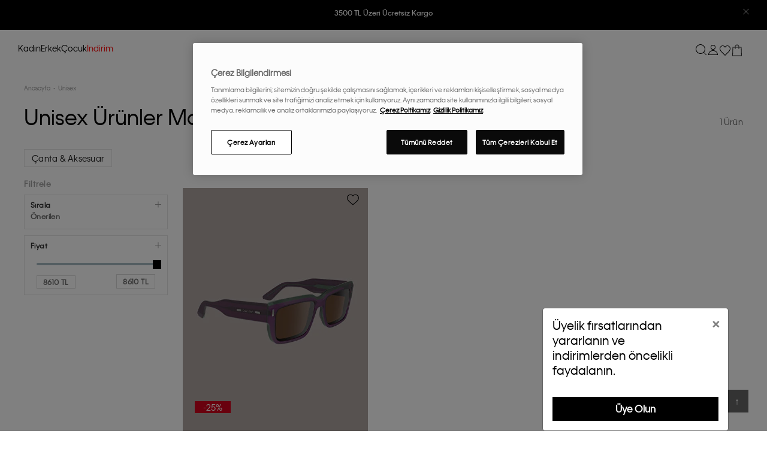

--- FILE ---
content_type: text/html; charset=utf-8
request_url: https://tr.calvinklein.com/unisex
body_size: 36194
content:

<!DOCTYPE html>
<!--[if lt IE 7]> <html class="lt-ie9 lt-ie8 lt-ie7" lang="tr"> <![endif]-->
<!--[if IE 7]>    <html class="lt-ie9 lt-ie8" lang="tr"> <![endif]-->
<!--[if IE 8]>    <html class="lt-ie9" lang="tr"> <![endif]-->
<!--[if gt IE 8]><!-->
<html lang="tr" >
<!--<![endif]-->
<head>
    <script async>
        (function () {
            var g,
                e,
                r,
                a = window,
                l = document,
                t = arguments,
                s = 'script',
                cx = ['init', 'track', 'subscribe', 'version', 'indentify'],
                sx,
                gx = function () {
                    var x,
                        i = this;
                    for (i._q = [], x = 0; cx.length > x; x++)
                        (function (x) {
                            i[x] = function () {
                                return (
                                    i._q.push(
                                        [x].concat(Array.prototype.slice.call(arguments, 0))
                                    ),
                                    i
                                );
                            };
                        })(cx[x]);
                };
            for (a._gt = a._gt || {}, g = 0; t.length > g; t++)
                a._gt[t[g]] = a[t[g]] = a[t[g]] || new gx();
            (e = l.createElement(s)),
                (e.async = 1),
                (e.src = 'https://cdn.quinengine.com/lib/v2/geralt.min.js'),
                (r = l.getElementsByTagName(s)[0]),
                r.parentNode.insertBefore(e, r);
        })('geralt');
        geralt.init({ debug: true, name: 'CalvinKlein' });
    </script>
    


    <script defer src="https://www.googleoptimize.com/optimize.js?id=OPT-PKBCL4T"></script>

    

<meta http-equiv="Content-Type" content="application/xhtml+xml; charset=UTF-8" />
<meta http-equiv="X-UA-Compatible" content="IE=8; IE=10; IE=11" />
<meta name="description" content="Herkese uygun olan unisex koleksiyonu ile tarzınızı yansıtmaya şimdi başlayın!. Orijinal Calvin Klein unisex koleksiyonu i&#231;in şimdi tıklayın!" />
<meta name="servername" content="IIS23" />
<meta name="hasSsl" />

<meta name="viewport" content="width=device-width,initial-scale=1, maximum-scale=5.0,minimum-scale=0.86">
<meta name="google-site-verification" content="G5n0q-yE8mG_J3lygPEn9T4TrbQJob-jkcym99wKMtw" />
<meta name="yandex-verification" content="adf790407c1cbe0f" />
<meta name="facebook-domain-verification" content="jrxrjytrj0qkozifd0e1l5fch7okyv" />

    <title>Unisex Ürün Modelleri | Calvin Klein</title>

<!-- DNS PREFETCH -->
<link rel="dns-prefetch" href="https://st-calvinkleinecom.mncdn.com">
<link rel="dns-prefetch" href="https://www.googletagmanager.com">
<link rel="dns-prefetch" href="https://www.google-analytics.com">
<link rel="dns-prefetch" href="https://analytics.tiktok.com">
<link rel="dns-prefetch" href="https://cookie-cdn.cookiepro.com">
<link rel="dns-prefetch" href="https://www.clarity.ms">
<link rel="dns-prefetch" href="https://www.googleadservices.com">
<link rel="dns-prefetch" href="https://connect.facebook.net">
<link rel="dns-prefetch" href="https://cdn.personaclick.com">
<link rel="preconnect" href="https://st-calvinkleinecom.mncdn.com">
<link rel="preconnect" href="https://www.googletagmanager.com">


    <link rel="alternate" hreflang="tr" href="https://tr.calvinklein.com/unisex" />

    
    

    

<script type="text/javascript">
    var MainPath = '/';
    var fileVersion = '1';
    var resultMessageNotify = 'false';
    var thumbSliderDirection = 'horizontal';
    var productLoadMode = 'pagination';
    var sslActive = '0';
    var isActive = '0';
    var hashedemail = '';
    var cdnPath = 'https://st-calvinkleinecom.mncdn.com/Content/';
    var FaceBookAppKey = '517156448711672';
    var langId = '1';
    var langValue = 'Turkish';
    window.dataLayer = window.dataLayer || [];
</script>
    



                <link rel="canonical" href="https://tr.calvinklein.com/unisex"/> 

    

<link rel="shortcut icon" href="https://st-calvinkleinecom.mncdn.com/Content/img/favicons/favicon.ico?v=r5n1d530" />
<link rel="apple-touch-icon" sizes="180x180" href="https://st-calvinkleinecom.mncdn.com/Content/img/favicons/apple-touch-icon.webp?v=r5n1d530" />
<link rel="manifest" href="/Content/img/favicons/manifest.json?v=r5n1d530" />

<meta name="apple-mobile-web-app-title" content="CK" />

<link rel="stylesheet" type="text/css" href="https://st-calvinkleinecom.mncdn.com/Public/css/critical.css?v=r5n1d530" media="(min-width:1025px)" defer async>
<link rel="stylesheet" type="text/css" href="https://st-calvinkleinecom.mncdn.com/Public/css/critical.mobile.css?v=r5n1d530" media="(max-width:1024px)" defer async>


<!-- Google Tag Manager -->
<script>
(function (w, d, s, l, i) {
    w[l] = w[l] || []; w[l].push(

    { 'gtm.start': new Date().getTime(), event: 'gtm.js' }
    ); var f = d.getElementsByTagName(s)[0],
    j = d.createElement(s), dl = l != 'dataLayer' ? '&l=' + l : ''; j.async = true; j.src =
    'https://www.googletagmanager.com/gtm.js?id=' + i + dl; f.parentNode.insertBefore(j, f);
})(window, document, 'script', 'dataLayer', 'GTM-NMCSGSR');</script>
<!-- End Google Tag Manager -->






            <link rel="preload" as="style" onload="this.rel='stylesheet'" href="https://st-calvinkleinecom.mncdn.com/Public/css/style.min.css?v=r5n1d530" defer async>
        <script type="text/javascript" defer src="https://st-calvinkleinecom.mncdn.com/Public/js/vendors.min.js?v=r5n1d530"></script>
        <script type="text/javascript" defer src="https://st-calvinkleinecom.mncdn.com/Public/js/core.min.js?v=r5n1d530"></script>
        <script type="text/javascript" defer src="https://st-calvinkleinecom.mncdn.com/Public/js/layout.min.js?v=r5n1d530"></script>
        <script type="text/javascript" defer src="https://st-calvinkleinecom.mncdn.com/Public/js/login.min.js?v=r5n1d530"></script>
<script>

    /*
    if (!Modernizr.svg) {

        el = document.createElement('link');

        el.rel = 'stylesheet';

        el.href = 'Style/css/icons.css';

        document.getElementsByTagName('head')[0].appendChild(el);

    };
    */
</script>

    



                <link rel="preload" as="image" href="https://st-calvinkleinecom.mncdn.com/mnresize/460/615/Content/media/ProductImg/original/00ck23538s515-erkek-modified-gunes-gozlugu-638682323709355982.jpg" imagesizes="" fetchpriority="high" />
    <script defer>
        (function () {
            window.personaclick = window.personaclick || function () { (window.personaclick.q = window.personaclick.q || []).push(arguments) };
            var c = "//cdn.personaclick.com", v = "/v3.js", s = { script: [{ src: c + v, async: "" }] };
            Object.keys(s).forEach(function (c) { s[c].forEach(function (d) { var e = document.createElement(c), a; for (a in d) e.setAttribute(a, d[a]); document.head.appendChild(e) }) });
        })();
        personaclick("init", "b287fbbb905f71c26d35797140e15c");
    </script>

<div data-personeclick-event data-page-name="Category" data-partial-name="_Category">

    <script data-pc-sct="track-category">
    var params = "11815";
    //console.log('track category', params); // #WBR
    // Category page tracking ...
    personaclick("track", "category", params);
    </script>

</div>
<div data-personeclick-event data-page-name="--Global"><script data-pc-sct="global-handlers">
    // Add to favourite (Add to wish) ...
    function _pcEventFavoriteAdd(id) {
        var params = id;
        //console.log('track wish', params); // #WBR
        personaclick("track", "wish", params);
    }
    // remove_wish ... + taskta istenmeden eklendi
    function _pcEventFavoriteRemove(id) {
        var params = id;
        //console.log('track remove_wish', params); // #WBR
        personaclick("track", "remove_wish", params);
    }
    // Add to cart ...
    function _pcEventCartAdd(id) {
        var params = { id: id, amount: 1 };
        if (typeof _recommended_code != 'undefined' && _recommended_code != null && _recommended_code != '') {
            params.recommended_by = 'dynamic';
            params.recommended_code = _recommended_code;
        }
        //console.log('track cart', params); // #WBR
        personaclick("track", "cart", params);
    }
    // Remove from cart ...
    function _pcEventCartRemove(id) {
        var params = id;
        //console.log('track remove_from_cart', params); // #WBR
        personaclick("track", "remove_from_cart", params);
    }
    // Update cart ...
    function _pcEventCartUpdate(response) {
        var params = [];
        var $html = $(response);
        var $products = $html.find('[data-js=sb-product-item]');
        $products.each(function () {
            params.push({
                id: $(this).attr('data-product-code'),
                amount: Number($(this).attr('data-product-quantity')),
            });
        });
        //console.log('track cart', params); // #WBR
        personaclick("track", "cart", params);
    }
    function _pcEventFormPersonalUpdate(response) {
        function _subscriptionManage(response) {
            var $responseHtml = $(response);
            var $form = $responseHtml.find('[data-js=frm-personal]')
            var params = {
                'email': $form.find('#Contact_Email').val(),
                'phone': $form.find('#Contact_Mobile').val(),
                "email_bulk": $form.find('#Contact_WantsNewsletter').is(":checked"),
                "email_chain": $form.find('#Contact_WantsNewsletter').is(":checked"),
                "email_transactional": true,
                "sms_bulk": $form.find('#Contact_IsSms').is(":checked"),
                "sms_chain": $form.find('#Contact_IsSms').is(":checked"),
                "sms_transactional": true,
            };
            console.log('subscription manage upd', params); // #WBR
            personaclick("subscription", "manage", params);
        }
        function _profileSet(response) {
            var $responseHtml = $(response);
            var $form = $responseHtml.find('[data-js=frm-personal]');
            var _birthYear = $form.find('#Contact_BirthYear').val();
            var _birthMonth = $form.find('#Contact_BirthMonth').val();
            var _birthDay = $form.find('#Contact_BirthDay').val();
            var params = {
                email: $form.find('#Contact_Email').val(),
                first_name: _toTitleCase($form.find('#Contact_Name').val()),
                gender: $form.find('#Contact_Sex').val(),
                id: $form.find('#Contact_Id').val(),
                last_name: _toTitleCase($form.find('#Contact_Surname').val()),
                phone: $form.find('#Contact_Mobile').val(),
                birthday: `${_birthYear}-${_birthMonth}-${_birthDay}`
            };
            console.log('profile set update', params); // #WBR
            // Profile set ...
            personaclick("profile", "set", params);
        }

        _subscriptionManage(response);
        _profileSet(response);
    }
    function _pcEventRegister(params) {
        function _subscriptionManage(params) {
            var params = {
                'email': params.get('Register.Email'),
                'phone': params.get('Register.Tel'),
                "email_bulk": params.get('Register.Subscribe2').toLowerCase() === "true",
                "email_chain": params.get('Register.Subscribe2').toLowerCase() === "true",
                "email_transactional": true,
                "sms_bulk": params.get('Register.Subscribe2').toLowerCase() === "true",
                "sms_chain": params.get('Register.Subscribe2').toLowerCase() === "true",
                "sms_transactional": true,
            };
            console.log('subscription manage reg', params); // #WBR
            personaclick("subscription", "manage", params);
        }
        function _profileSet(params) {
            var _birthYear = params.get('Register.BirthYear');
            var _birthMonth = params.get('Register.BirthMonth');
            var _birthDay = params.get('Register.BirthDay');
            var params = {
                email: params.get('Register.Email'),
                first_name: _toTitleCase(params.get('Register.Name')),
                last_name: _toTitleCase(params.get('Register.Surname')),
                phone: params.get('Register.Tel'),
                birthday: `${_birthYear}-${_birthMonth}-${_birthDay}`
            };
            console.log('profile set reg', params); // #WBR
            // Profile set ...
            personaclick("profile", "set", params);
        }

        _subscriptionManage(params);
        _profileSet(params);
    }
    function _pcEventNewslater(response) {
        function _segmentAdd(response) {
            if (response.type != 'success') return;
            var params = {
                "segment_id": 7473,
                "email": $('[data-js=newsletterEmail]').val(),
            }
            //console.log('segment add', params); // #WBR
            personaclick("segment", "add", params);
        }
        function _profileSet(response) {
            if (response.type != 'success') return;
            var params = {
                "email": $('[data-js=newsletterEmail]').val(),
            }
            //console.log('profile set', params); // #WBR
            personaclick("profile", "set", params);
        }

        _segmentAdd(response);
        _profileSet(response);
    }
    //
    function _toTitleCase(str) {
        str = str.toLowerCase().split(' ');
        for (let i = 0; i < str.length; i++) {
            str[i] = str[i].charAt(0).toUpperCase() + str[i].slice(1);
        }
        return str.join(' ');
    }

    document.addEventListener("DOMContentLoaded", () => {
        $(document).on("ajaxSuccess", function (event, request, settings, response) {
            var _params = new URLSearchParams(settings.data);
            switch (settings.url) {
                // BURAYA EKLENEN CASE LERİN POINTERS JS TEKİ (VE/VEYA KULLANILAN URL) URLLER İLE BİREBİR OLMASINA DİKKAT EDİN
                case '/urun/addtoshoppinglist': _pcEventFavoriteAdd(_params.get('ProductCode')); break; // kullanılan parametreler de aynı şekilde...
                case '/uye/deletefavoritebypdid': _pcEventFavoriteRemove(_params.get('ProductCode')); break;
                case '/sepet/addbasket': _pcEventCartAdd(_params.get('ProductCode')); break;
                //case '/sepet/removebasket': _pcEventCartRemove(_params.get('ProductCode')); break;
                case '/uye/kisiselbilgiler': _pcEventFormPersonalUpdate(response); break;
                case '/uye/signin': _pcEventRegister(_params); break;
                case '/lookup/addnewslater': _pcEventNewslater(response); break;
                default:
                    //console.log('event', event) // #WBR
                    //console.log('request', request) // #WBR
                    //console.log('settings', settings) // #WBR
                    //console.log('response', response) // #WBR
                    break;
            }
            if (settings.url.includes('lookup/getsmallbasket')) _pcEventCartUpdate(response);
        });
    });
</script>

    <!-- no user personaclick -->
 </div>

</head>
<body >
    <input name="__RequestVerificationToken" type="hidden" value="ItIJRc7xYxoLV1UyxbFKrnySqfOU64GmtnAJwEuJi1nA560imBI0ryM6taDJjKs6Jy93ny9DMXktDmlhQQ9uR15JusrqcKv7jYBxzM2PyY7bj6TGTyiEQ8owPdw1483oDV8Hxg2" />
    <!-- Google Tag Manager (noscript) -->
    <noscript>
        <iframe src="https://www.googletagmanager.com/ns.html?id=GTM-NMCSGSR" height="0" width="0" style="display: none; visibility: hidden"></iframe>
    </noscript>
    <!-- End Google Tag Manager (noscript) -->
    <div id="site-modal" class="modal" tabindex="-1" role="dialog"></div>

<div id="custom-modal" class="custom-modal modal"></div>

<div class="size-select-modal temp-hidden" data-js="size-select-modal">
</div>
<div class="size-select-modal temp-hidden" data-js="relation-size-select-modal">
</div>

    

<div id="mobile-holder" class="">
    <div class="mobile-cover" data-js="mobile-cover"></div>
    <div class="mobile-menu" data-js="mobile-menu">


        <div class="m-header">
            <div class="mobile-menu-image-wrapper">
                <a href="/" title="Calvin Klein" id="logo" class="brand-logo">
                    
                    
                    <svg class="Icon_Icon__qPZ8O Icon_regular__MbCqv" data-testid="brand-logo-svg" width="115" height="19" viewBox="0 0 115 19" fill="none" xmlns="http://www.w3.org/2000/svg"><path fill-rule="evenodd" clip-rule="evenodd" d="M82.8954 18.2007H84.708V0.61412H82.8954V18.2007ZM71.4005 12.7452L73.5803 10.2821L79.5685 18.2008H81.8628L74.9567 8.74004L81.8628 0.9365H79.4767L71.4005 10.144V0.9365H69.4046V18.2008H71.4005V12.7452ZM48.4799 18.2007H50.2925V6.0926H48.4799V18.2007ZM48.457 3.9749H50.3155V1.8572H48.457V3.9749ZM54.3074 18.2008H52.4951V6.0926H54.3074V8.11832C54.5369 7.45088 55.5924 5.81648 58.0931 5.81648C61.4658 5.81648 63.0489 8.30246 63.0489 11.3641V18.2008H61.2136V11.4102C61.2136 9.13118 59.9975 7.54286 57.7949 7.54286C55.6153 7.54286 54.3074 9.17726 54.3074 11.5021V18.2008ZM96.6614 10.9956H88.3789C88.6772 9.26924 90.1914 7.49696 92.5316 7.49696C94.9407 7.49696 96.2943 9.17726 96.6614 10.9956ZM86.4287 12.1467C86.4287 15.7377 89.0443 18.477 92.5775 18.477C96.2024 18.477 97.9922 15.9678 98.4511 14.3105H96.6384C96.1565 15.3234 94.9866 16.7736 92.5775 16.7736C90.1684 16.7736 88.4018 14.9319 88.264 12.607H98.6115C98.7034 8.64788 96.065 5.81648 92.5316 5.81648C89.0672 5.81648 86.4287 8.57876 86.4287 12.1467ZM100.379 18.2007H102.191V6.0926H100.379V18.2007ZM100.356 3.9749H102.214V1.8572H100.356V3.9749ZM104.394 18.2008H106.206V11.5021C106.206 9.17726 107.514 7.54286 109.693 7.54286C111.896 7.54286 113.112 9.13118 113.112 11.4102V18.2008H114.947V11.3641C114.947 8.30246 113.364 5.81648 109.992 5.81648C107.491 5.81648 106.435 7.45088 106.206 8.11832V6.0926H104.394V18.2008ZM2.06498 9.59162C2.06498 13.6198 4.95576 16.6354 8.74144 16.6354C12.2747 16.6354 14.0183 14.4486 14.5691 13.3668H16.5652C16.0604 15.024 13.6742 18.5 8.74144 18.5C3.76271 18.5 0 14.7249 0 9.56858C0 4.48142 3.80863 0.63716 8.74144 0.63716C13.6742 0.63716 16.0604 4.04402 16.611 5.81648H14.5462C13.9267 4.6886 12.2058 2.50178 8.74144 2.50178C4.95576 2.50178 2.06498 5.51732 2.06498 9.59162ZM23.8156 7.54286C26.3163 7.54286 28.1519 9.54554 28.1519 12.1467C28.1519 14.7479 26.3163 16.7506 23.8156 16.7506C21.2919 16.7506 19.4564 14.7479 19.4564 12.1467C19.4564 9.5225 21.2919 7.54286 23.8156 7.54286ZM17.598 12.1467C17.598 15.7608 20.3053 18.477 23.7467 18.477C26.4771 18.477 27.7389 16.7506 28.1289 15.9217V18.2008H29.9414V6.0926H28.1289V8.37158C27.7618 7.5659 26.4771 5.81648 23.7467 5.81648C20.3053 5.81648 17.598 8.53268 17.598 12.1467ZM32.1444 18.2007H33.9568V0.61412H32.1444V18.2007ZM44.9924 6.0926L41.1608 16.3362L37.3292 6.0926H35.3333L40.0137 18.201H42.3082L46.9885 6.0926H44.9924Z" fill="#1A1919"></path></svg>
                </a>
                
            </div>
            <a href="Javascript:void(0);" title="Kapat" class="m-close" data-js="m-close">
                <span class="svg-icon "><svg height="15" role="img" title="Search" viewBox="0 0 15 15" width="15"><use xlink:href="/Public/svg/icons.svg#ui-m-menu-close" /></svg></span>
            </a>
            <div class="m-search-wrap" data-js="m-search-wrap">
                    

<div class="search-form" data-js="search-form">
    
    <form action="/Ara" method="get" id="frm-search" data-js="frm-search">
        <input name="__RequestVerificationToken" type="hidden" value="irgYSWeAUPzwGGNS8P1dILBcyuSz5i6Fp6q7XQdxUjQjzDhX2OneIqAnEriV5LLvc8UEZAHwg8J9aWMyf0Zx8wTTdAhC4Ob1_EI21G7bi56GMVgIwOnaQcPA1OP0UZEsKX6TGw2" />
        <input type="text" name="calvin_klein_search" class="form-control personaclick-instant-search" id="search-input" data-js="search-input" placeholder="Ara" autocomplete="off" />
            <button class="btn-search" data-js="btn-search">
                <span class="svg-icon "><svg height="13" role="img" title="Search" viewBox="0 0 13 13" width="13"><use xlink:href="/Public/svg/icons.svg#ui-search" /></svg></span>
            </button>
        <div class="search-alert">
            <span></span>
        </div>
    </form>
    

<div id="search-result" data-js="search-result">
</div>





</div>
            </div>
            <div class="m-header-top">
                
            </div>
            
        </div>


        <div class="m-nav" data-js="m-nav">
            

            <nav>
                <div id="m-menu-tab" data-js="m-menu-tab">
                    <ul class="m-main-menu">
                            <!-- Gender Menu -->
                            <li class="main-nav-item" data-js="main-nav-item">
                                    <a class="main-nav-head text-capitalize  " data-js="main-nav-head" href="#kadin" title="Kadın" data-gender="kadin">Kadın</a>
                            </li>
                            <!-- Gender Menu -->
                            <li class="main-nav-item" data-js="main-nav-item">
                                    <a class="main-nav-head text-capitalize  " data-js="main-nav-head" href="#erkek" title="Erkek" data-gender="erkek">Erkek</a>
                            </li>
                            <!-- Gender Menu -->
                            <li class="main-nav-item" data-js="main-nav-item">
                                    <a class="main-nav-head text-capitalize  " data-js="main-nav-head" href="#cocuk" title="&#199;ocuk" data-gender="cocuk">Çocuk</a>
                            </li>
                            <!-- Gender Menu -->
                            <li class="main-nav-item" data-js="main-nav-item">
                                    <a class="main-nav-head direct-link text-capitalize text-danger " data-js="main-nav-head" href="/secili-urunlerde-sezon-sonu-indirimi" title="İndirim" data-gender="indirim">İndirim</a>
                            </li>

                        <!-- Gender Menu * END -->

                    </ul>
                        <div id="kadin" class="content gender-nav-menu" style="display:none;">
                            <ul class="secondary-dropdown" data-js="secondary-dropdown" data-gender="kadin">
                                            <li class="secondary-nav-item">
                                                <a href="/kadin-secili-urunlerde-sezon-sonu-indirimi" class="direct-link" title="İndirim" data-category="indirim" style=color:#FF0000>İndirim</a>
                                            </li>
                                            <li class="secondary-nav-item">
                                                <button  class="secondary-nav-title" data-js="nav-btn" title="Yeni Gelenler" data-category="yeni-gelenler">Yeni Gelenler <span class="icon-plus-minus"></span></button>
                                                <div class="nav-tertiary">
                                                    <ul class="tertiary-dropdown">
                                                            <li class="tertiary-nav-item">
                                                                <a href="/kadin/yeni-gelenler" title="T&#252;m&#252;n&#252; G&#246;r" data-gender="kadin">T&#252;m&#252;n&#252; G&#246;r</a>
                                                            </li>
                                                            <li class="tertiary-nav-item">
                                                                <a href="/kadin/ic-giyim" title="Yeni İ&#231; Giyim" data-gender="kadin">Yeni İ&#231; Giyim</a>
                                                            </li>
                                                            <li class="tertiary-nav-item">
                                                                <a href="/kadin/giyim" title="Yeni Giyim" data-gender="kadin">Yeni Giyim</a>
                                                            </li>
                                                            <li class="tertiary-nav-item">
                                                                <a href="/kadin/yeni-gelenler/canta-aksesuar" title="Yeni &#199;anta &amp; Aksesuar" data-gender="kadin">Yeni &#199;anta &amp; Aksesuar</a>
                                                            </li>
                                                            <li class="tertiary-nav-item">
                                                                <a href="/kadin/yeni-gelenler/ayakkabi" title="Yeni Ayakkabı" data-gender="kadin">Yeni Ayakkabı</a>
                                                            </li>
                                                            <li class="tertiary-nav-item">
                                                                <a href="/kadin/yeni-gelenler/dis-giyim" title="Yeni Dış Giyim" data-gender="kadin">Yeni Dış Giyim</a>
                                                            </li>
                                                            <li class="tertiary-nav-item">
                                                                <a href="/kadin/hediye-onerileri" title="Hediye &#214;nerileri" data-gender="kadin">Hediye &#214;nerileri</a>
                                                            </li>
                                                    </ul>
                                                </div>
                                            </li>
                                            <li class="secondary-nav-item">
                                                <button  class="secondary-nav-title" data-js="nav-btn" title="İ&#231; Giyim" data-category="ic-giyim">İ&#231; Giyim <span class="icon-plus-minus"></span></button>
                                                <div class="nav-tertiary">
                                                    <ul class="tertiary-dropdown">
                                                            <li class="tertiary-nav-item">
                                                                <a href="/kadin/ic-giyim" title="T&#252;m&#252;n&#252; G&#246;r" data-gender="kadin">T&#252;m&#252;n&#252; G&#246;r</a>
                                                            </li>
                                                            <li class="tertiary-nav-item">
                                                                <a href="/kadin-shapewear" title="Shapewear" data-gender="kadin">Shapewear</a>
                                                            </li>
                                                            <li class="tertiary-nav-item">
                                                                <a href="/kadin/ic-giyim-coklu-paket" title="&#199;oklu Paket" data-gender="kadin">&#199;oklu Paket</a>
                                                            </li>
                                                            <li class="tertiary-nav-item">
                                                                <a href="/kadin/ic-giyim/bikini-mayo" title="Bikini &amp; Mayo" data-gender="kadin">Bikini &amp; Mayo</a>
                                                            </li>
                                                            <li class="tertiary-nav-item">
                                                                <a href="/kadin/ic-giyim/kulot" title="K&#252;lot" data-gender="kadin">K&#252;lot</a>
                                                            </li>
                                                            <li class="tertiary-nav-item">
                                                                <a href="/kadin/ic-giyim/tanga" title="Tanga" data-gender="kadin">Tanga</a>
                                                            </li>
                                                            <li class="tertiary-nav-item">
                                                                <a href="/kadin/ic-giyim/sutyen" title="S&#252;tyen" data-gender="kadin">S&#252;tyen</a>
                                                            </li>
                                                            <li class="tertiary-nav-item">
                                                                <a href="/kadin/canta-aksesuar/corap" title="&#199;orap" data-gender="kadin">&#199;orap</a>
                                                            </li>
                                                            <li class="tertiary-nav-item">
                                                                <a href="/kadin/ic-giyim/bralet" title="Bralet" data-gender="kadin">Bralet</a>
                                                            </li>
                                                            <li class="tertiary-nav-item">
                                                                <a href="/kadin/ic-giyim/body" title="Body" data-gender="kadin">Body</a>
                                                            </li>
                                                            <li class="tertiary-nav-item">
                                                                <a href="/kadin/ic-giyim/pijama-ev-giyim" title="Pijama &amp; Ev Giyim" data-gender="kadin">Pijama &amp; Ev Giyim</a>
                                                            </li>
                                                    </ul>
                                                </div>
                                            </li>
                                            <li class="secondary-nav-item">
                                                <button  class="secondary-nav-title" data-js="nav-btn" title="Giyim" data-category="giyim">Giyim <span class="icon-plus-minus"></span></button>
                                                <div class="nav-tertiary">
                                                    <ul class="tertiary-dropdown">
                                                            <li class="tertiary-nav-item">
                                                                <a href="/kadin/giyim" title="T&#252;m&#252;n&#252; G&#246;r" data-gender="kadin">T&#252;m&#252;n&#252; G&#246;r</a>
                                                            </li>
                                                            <li class="tertiary-nav-item">
                                                                <a href="/kadin/yeni-gelenler/giyim" title="Yeni Gelenler" data-gender="kadin">Yeni Gelenler</a>
                                                            </li>
                                                            <li class="tertiary-nav-item">
                                                                <a href="/kadin/giyim/sort" title="Şort" data-gender="kadin">Şort</a>
                                                            </li>
                                                            <li class="tertiary-nav-item">
                                                                <a href="/kadin/giyim/gomlek-bluz" title="G&#246;mlek &amp; Bluz" data-gender="kadin">G&#246;mlek &amp; Bluz</a>
                                                            </li>
                                                            <li class="tertiary-nav-item">
                                                                <a href="/kadin/giyim/kazak-hirka" title="Kazak &amp; Hırka" data-gender="kadin">Kazak &amp; Hırka</a>
                                                            </li>
                                                            <li class="tertiary-nav-item">
                                                                <a href="/kadin/giyim/esofman-alti" title="Eşofman Altı" data-gender="kadin">Eşofman Altı</a>
                                                            </li>
                                                            <li class="tertiary-nav-item">
                                                                <a href="/kadin/giyim/tayt" title="Tayt" data-gender="kadin">Tayt</a>
                                                            </li>
                                                            <li class="tertiary-nav-item">
                                                                <a href="/kadin/canta-aksesuar/corap" title="&#199;orap" data-gender="kadin">&#199;orap</a>
                                                            </li>
                                                            <li class="tertiary-nav-item">
                                                                <a href="/kadin/giyim/blazer" title="Blazer" data-gender="kadin">Blazer</a>
                                                            </li>
                                                            <li class="tertiary-nav-item">
                                                                <a href="/kadin/giyim/polo-tshirt" title="Polo T-Shirt" data-gender="kadin">Polo T-Shirt</a>
                                                            </li>
                                                            <li class="tertiary-nav-item">
                                                                <a href="/kadin/giyim/elbise-tulum" title="Elbise &amp; Tulum" data-gender="kadin">Elbise &amp; Tulum</a>
                                                            </li>
                                                            <li class="tertiary-nav-item">
                                                                <a href="/kadin/giyim/spor-giyim" title="Spor Giyim" data-gender="kadin">Spor Giyim</a>
                                                            </li>
                                                            <li class="tertiary-nav-item">
                                                                <a href="/kadin/giyim/etek" title="Etek" data-gender="kadin">Etek</a>
                                                            </li>
                                                            <li class="tertiary-nav-item">
                                                                <a href="/kadin/giyim/jean-pantolon" title="Jean Pantolon" data-gender="kadin">Jean Pantolon</a>
                                                            </li>
                                                            <li class="tertiary-nav-item">
                                                                <a href="/kadin/giyim/spor-ceket-yelek" title="Spor Ceket &amp; Yelek" data-gender="kadin">Spor Ceket &amp; Yelek</a>
                                                            </li>
                                                            <li class="tertiary-nav-item">
                                                                <a href="/kadin/giyim/pantolon" title="Pantolon" data-gender="kadin">Pantolon</a>
                                                            </li>
                                                            <li class="tertiary-nav-item">
                                                                <a href="/kadin/giyim/tshirt" title="T-shirt" data-gender="kadin">T-shirt</a>
                                                            </li>
                                                            <li class="tertiary-nav-item">
                                                                <a href="/kadin/giyim/sweatshirt" title="Sweatshirt" data-gender="kadin">Sweatshirt</a>
                                                            </li>
                                                    </ul>
                                                </div>
                                            </li>
                                            <li class="secondary-nav-item">
                                                <button  class="secondary-nav-title" data-js="nav-btn" title="Dış Giyim" data-category="dis-giyim">Dış Giyim <span class="icon-plus-minus"></span></button>
                                                <div class="nav-tertiary">
                                                    <ul class="tertiary-dropdown">
                                                            <li class="tertiary-nav-item">
                                                                <a href="/kadin/giyim/dis-giyim" title="T&#252;m&#252;n&#252; G&#246;r" data-gender="kadin">T&#252;m&#252;n&#252; G&#246;r</a>
                                                            </li>
                                                            <li class="tertiary-nav-item">
                                                                <a href="/kadin-puffer-mont" title="Puffer Mont" data-gender="kadin">Puffer Mont</a>
                                                            </li>
                                                            <li class="tertiary-nav-item">
                                                                <a href="/kadin-bomber-ceket" title="Bomber Ceket" data-gender="kadin">Bomber Ceket</a>
                                                            </li>
                                                            <li class="tertiary-nav-item">
                                                                <a href="/kadin-denim-ceket" title="Denim Ceket" data-gender="kadin">Denim Ceket</a>
                                                            </li>
                                                            <li class="tertiary-nav-item">
                                                                <a href="/kadin-ruzgarlik" title="R&#252;zgarlık" data-gender="kadin">R&#252;zgarlık</a>
                                                            </li>
                                                            <li class="tertiary-nav-item">
                                                                <a href="/kadin-yelek" title="Yelek" data-gender="kadin">Yelek</a>
                                                            </li>
                                                    </ul>
                                                </div>
                                            </li>
                                            <li class="secondary-nav-item">
                                                <button  class="secondary-nav-title" data-js="nav-btn" title="&#199;anta &amp; Aksesuar" data-category="canta-aksesuar">&#199;anta &amp; Aksesuar <span class="icon-plus-minus"></span></button>
                                                <div class="nav-tertiary">
                                                    <ul class="tertiary-dropdown">
                                                            <li class="tertiary-nav-item">
                                                                <a href="/kadin/canta-aksesuar" title="T&#252;m&#252;n&#252; G&#246;r" data-gender="kadin">T&#252;m&#252;n&#252; G&#246;r</a>
                                                            </li>
                                                            <li class="tertiary-nav-item">
                                                                <a href="/kadin/canta-aksesuar/canta" title="&#199;anta" data-gender="kadin">&#199;anta</a>
                                                            </li>
                                                            <li class="tertiary-nav-item">
                                                                <a href="/kadin/canta-aksesuar/kemer" title="Kemer" data-gender="kadin">Kemer</a>
                                                            </li>
                                                            <li class="tertiary-nav-item">
                                                                <a href="/kadin/canta-aksesuar/sapka-eldiven-atki" title="Şapka &amp; Eldiven &amp; Atkı" data-gender="kadin">Şapka &amp; Eldiven &amp; Atkı</a>
                                                            </li>
                                                            <li class="tertiary-nav-item">
                                                                <a href="/kadin/canta-aksesuar/corap" title="&#199;orap" data-gender="kadin">&#199;orap</a>
                                                            </li>
                                                            <li class="tertiary-nav-item">
                                                                <a href="/kadin/canta-aksesuar/taki" title="Takı" data-gender="kadin">Takı</a>
                                                            </li>
                                                            <li class="tertiary-nav-item">
                                                                <a href="/kadin/canta-aksesuar/parfum" title="Parf&#252;m" data-gender="kadin">Parf&#252;m</a>
                                                            </li>
                                                            <li class="tertiary-nav-item">
                                                                <a href="/kadin/canta-aksesuar/saat" title="Saat" data-gender="kadin">Saat</a>
                                                            </li>
                                                            <li class="tertiary-nav-item">
                                                                <a href="/kadin/canta-aksesuar/gunes-gozlugu" title="G&#252;neş G&#246;zl&#252;ğ&#252;" data-gender="kadin">G&#252;neş G&#246;zl&#252;ğ&#252;</a>
                                                            </li>
                                                            <li class="tertiary-nav-item">
                                                                <a href="/kadin/canta-aksesuar/cuzdan-kartlik" title="C&#252;zdan &amp; Kartlık" data-gender="kadin">C&#252;zdan &amp; Kartlık</a>
                                                            </li>
                                                    </ul>
                                                </div>
                                            </li>
                                            <li class="secondary-nav-item">
                                                <button  class="secondary-nav-title" data-js="nav-btn" title="Ayakkabı" data-category="ayakkabi">Ayakkabı <span class="icon-plus-minus"></span></button>
                                                <div class="nav-tertiary">
                                                    <ul class="tertiary-dropdown">
                                                            <li class="tertiary-nav-item">
                                                                <a href="/kadin/ayakkabi" title="T&#252;m&#252;n&#252; G&#246;r" data-gender="kadin">T&#252;m&#252;n&#252; G&#246;r</a>
                                                            </li>
                                                            <li class="tertiary-nav-item">
                                                                <a href="/kadin/ayakkabi/bot" title="Bot" data-gender="kadin">Bot</a>
                                                            </li>
                                                            <li class="tertiary-nav-item">
                                                                <a href="/kadin/klasik-ayakkabi/babet" title="Babet" data-gender="kadin">Babet</a>
                                                            </li>
                                                            <li class="tertiary-nav-item">
                                                                <a href="/kadin/ayakkabi/klasik-ayakkabi" title="Klasik Ayakkabı" data-gender="kadin">Klasik Ayakkabı</a>
                                                            </li>
                                                            <li class="tertiary-nav-item">
                                                                <a href="/kadin/ayakkabi/sneaker" title="Sneaker" data-gender="kadin">Sneaker</a>
                                                            </li>
                                                            <li class="tertiary-nav-item">
                                                                <a href="/kadin/ayakkabi/terlik-sandalet" title="Terlik &amp; Sandalet" data-gender="kadin">Terlik &amp; Sandalet</a>
                                                            </li>
                                                            <li class="tertiary-nav-item">
                                                                <a href="/kadin/ayakkabi/topuklu-ayakkabi" title="Topuklu Ayakkabı" data-gender="kadin">Topuklu Ayakkabı</a>
                                                            </li>
                                                            <li class="tertiary-nav-item">
                                                                <a href="/kadin/canta-aksesuar/corap" title="&#199;orap" data-gender="kadin">&#199;orap</a>
                                                            </li>
                                                            <li class="tertiary-nav-item">
                                                                <a href="/kadin/ayakkabi/espadril" title="Espadril" data-gender="kadin">Espadril</a>
                                                            </li>
                                                    </ul>
                                                </div>
                                            </li>
                                            <li class="secondary-nav-item">
                                                <a href="/kadin/giyim/spor-giyim" class="direct-link" title="Performans" data-category="performans" style=color:>Performans</a>
                                            </li>
                                <li><hr class="mega-menu-divider"></li>

                                    <li class="mobile-user-nav">
                                        <button class="mobile-login-btn" data-js="mobile-login-btn">
                                            <svg class="" 
                                            width="1em" height="1em" viewBox="0 0 20 20" fill="none" 
                                            xmlns="http://www.w3.org/2000/svg"><path fill-rule="evenodd" clip-rule="evenodd" 
                                            d="M13 5C13 6.65685 11.6569 8 10 8C8.34315 8 7 6.65685 7 5C7 3.34315 8.34315 2 10 2C11.6569 2 13 3.34315 13 5ZM14 5C14 7.20914 12.2091 9 10 9C7.79086 9 6 7.20914 6 5C6 2.79086 7.79086 1 10 1C12.2091 1 14 2.79086 14 5ZM3.05529 17C3.25582 15.2327 3.98832 13.8412 5.03181 12.8501C6.27276 11.6715 8.01678 11 10 11C11.9832 11 13.7272 11.6715 14.9682 12.8501C16.0117 13.8412 16.7442 15.2327 16.9447 17H3.05529ZM10 10C14.1153 10 17.5049 12.6027 17.9504 17C17.9832 17.3237 18 17.6572 18 18H2C2 17.6572 2.01684 17.3237 2.04964 17C2.49512 12.6027 5.88468 10 10 10Z" fill="black"></path>
                                            </svg>
                                            Giriş Yap / Üye Ol
                                        </button>
                                    </li>
                                                                        <li class="mobile-user-nav">

                                            <a class="location-svg" href="/kurumsal/magazalar">
                                                <svg class="SubMenu_TitleIconHeader__CNYaA Icon_Icon__qPZ8O Icon_regular__MbCqv" data-testid="icon-utility-location-svg" width="1em" height="1em" viewBox="0 0 20 20" fill="none" xmlns="http://www.w3.org/2000/svg"><path fill-rule="evenodd" clip-rule="evenodd" d="M16 8C16 10.2261 15.1096 12.2732 13.8186 14.0336C12.6914 15.5707 11.2862 16.8501 10 17.7821C8.71381 16.8501 7.30861 15.5707 6.18141 14.0336C4.89039 12.2732 4 10.2261 4 8C4 4.68629 6.68629 2 10 2C13.3137 2 16 4.68629 16 8ZM17 8C17 13 13 17 10 19C7 17 3 13 3 8C3 4.13401 6.13401 1 10 1C13.866 1 17 4.13401 17 8ZM12 8C12 9.10457 11.1046 10 10 10C8.89543 10 8 9.10457 8 8C8 6.89543 8.89543 6 10 6C11.1046 6 12 6.89543 12 8ZM13 8C13 9.65685 11.6569 11 10 11C8.34315 11 7 9.65685 7 8C7 6.34315 8.34315 5 10 5C11.6569 5 13 6.34315 13 8Z" fill="black"></path></svg>
                                            Mağaza Bulucu
                                            </a>
                                        </li>
                                        <li class="mobile-user-nav">

                                            <a class="location-svg" href="/kurumsal/magazalar">
                                                <svg class="SubMenu_TitleIconHeader__CNYaA Icon_Icon__qPZ8O Icon_regular__MbCqv" data-testid="icon-utility-location-svg" width="1em" height="1em" viewBox="0 0 20 20" fill="none" xmlns="http://www.w3.org/2000/svg"><path fill-rule="evenodd" clip-rule="evenodd" d="M16 8C16 10.2261 15.1096 12.2732 13.8186 14.0336C12.6914 15.5707 11.2862 16.8501 10 17.7821C8.71381 16.8501 7.30861 15.5707 6.18141 14.0336C4.89039 12.2732 4 10.2261 4 8C4 4.68629 6.68629 2 10 2C13.3137 2 16 4.68629 16 8ZM17 8C17 13 13 17 10 19C7 17 3 13 3 8C3 4.13401 6.13401 1 10 1C13.866 1 17 4.13401 17 8ZM12 8C12 9.10457 11.1046 10 10 10C8.89543 10 8 9.10457 8 8C8 6.89543 8.89543 6 10 6C11.1046 6 12 6.89543 12 8ZM13 8C13 9.65685 11.6569 11 10 11C8.34315 11 7 9.65685 7 8C7 6.34315 8.34315 5 10 5C11.6569 5 13 6.34315 13 8Z" fill="black"></path></svg>
                                            Mağaza Bulucu
                                            </a>
                                        </li>
                                        <li class="mobile-user-nav acc-item">
                                            <div class="acc-header">
                                                
                                                <button  class="mobile-login-btn" data-js="mobile-login-btn">
                                                    <svg class="SubMenu_TitleIconHeader__CNYaA Icon_Icon__qPZ8O Icon_regular__MbCqv" data-testid="icon-utility-phone-svg" xmlns="http://www.w3.org/2000/svg" width="1em" height="1em" viewBox="0 0 20 20" fill="none"><g clip-path="url(#clip0_6830_12489)"><path d="M4.5 18.5V1.5H15.5V18.5H4.5Z" stroke="black"></path><path d="M10.5 16.5H9.5V17.5H10.5V16.5Z" fill="black"></path><line x1="5" y1="3.5" x2="15" y2="3.5" stroke="black"></line><line x1="5" y1="15.5" x2="15" y2="15.5" stroke="black"></line></g><defs><clipPath id="clip0_6830_12489"><rect width="20" height="20" fill="white"></rect></clipPath></defs></svg>
                                                M&#252;şteri Hizmetleri<span class="icon-plus-minus"></span>
                                                </button>
                                            </div>
                                            <div class="nav-user-sub acc-content">
                                                <ul class="">
                                                        <li class="tertiary-nav-item">
                                                            <a href="/kurumsal/sss-iadeler-ve-geri-odemeler " title="İadeler Ve Geri &#214;demeler">İadeler Ve Geri &#214;demeler</a>
                                                        </li>
                                                        <li class="tertiary-nav-item">
                                                            <a href="/kurumsal/hakkimizda" title="CALVIN KLEIN INC. Hakkında">CALVIN KLEIN INC. Hakkında</a>
                                                        </li>
                                                        <li class="tertiary-nav-item">
                                                            <a href="/kurumsal/sirket-hakkinda " title="Şirket Hakkında">Şirket Hakkında</a>
                                                        </li>
                                                        <li class="tertiary-nav-item">
                                                            <a href="/kurumsal/gizlilik-politikasi" title="Gizlilik Politikası">Gizlilik Politikası</a>
                                                        </li>
                                                        <li class="tertiary-nav-item">
                                                            <a href="/kurumsal/beden-tablosu" title="Beden Tabloları">Beden Tabloları</a>
                                                        </li>
                                                        <li class="tertiary-nav-item">
                                                            <a href="/kurumsal/iletisim " title="Bize ulaşın">Bize ulaşın</a>
                                                        </li>
                                                </ul>
                                            </div>
                                        </li>
                                        <li class="mobile-user-nav acc-item">
                                            <div class="acc-header">
                                                
                                                <button  class="mobile-login-btn" data-js="mobile-login-btn">
                                                    <svg class="SubMenu_TitleIconHeader__CNYaA Icon_Icon__qPZ8O Icon_regular__MbCqv" data-testid="icon-utility-phone-svg" xmlns="http://www.w3.org/2000/svg" width="1em" height="1em" viewBox="0 0 20 20" fill="none"><g clip-path="url(#clip0_6830_12489)"><path d="M4.5 18.5V1.5H15.5V18.5H4.5Z" stroke="black"></path><path d="M10.5 16.5H9.5V17.5H10.5V16.5Z" fill="black"></path><line x1="5" y1="3.5" x2="15" y2="3.5" stroke="black"></line><line x1="5" y1="15.5" x2="15" y2="15.5" stroke="black"></line></g><defs><clipPath id="clip0_6830_12489"><rect width="20" height="20" fill="white"></rect></clipPath></defs></svg>
                                                M&#252;şteri Hizmetleri<span class="icon-plus-minus"></span>
                                                </button>
                                            </div>
                                            <div class="nav-user-sub acc-content">
                                                <ul class="">
                                                        <li class="tertiary-nav-item">
                                                            <a href="/kurumsal/sss-iadeler-ve-geri-odemeler " title="İadeler Ve Geri &#214;demeler">İadeler Ve Geri &#214;demeler</a>
                                                        </li>
                                                        <li class="tertiary-nav-item">
                                                            <a href="/kurumsal/hakkimizda" title="CALVIN KLEIN INC. Hakkında">CALVIN KLEIN INC. Hakkında</a>
                                                        </li>
                                                        <li class="tertiary-nav-item">
                                                            <a href="/kurumsal/sirket-hakkinda " title="Şirket Hakkında">Şirket Hakkında</a>
                                                        </li>
                                                        <li class="tertiary-nav-item">
                                                            <a href="/kurumsal/gizlilik-politikasi" title="Gizlilik Politikası">Gizlilik Politikası</a>
                                                        </li>
                                                        <li class="tertiary-nav-item">
                                                            <a href="/kurumsal/beden-tablosu" title="Beden Tabloları">Beden Tabloları</a>
                                                        </li>
                                                        <li class="tertiary-nav-item">
                                                            <a href="/kurumsal/iletisim " title="Bize ulaşın">Bize ulaşın</a>
                                                        </li>
                                                </ul>
                                            </div>
                                        </li>
                                
                            </ul>
                        </div>
                        <div id="erkek" class="content gender-nav-menu" style="display:none;">
                            <ul class="secondary-dropdown" data-js="secondary-dropdown" data-gender="erkek">
                                            <li class="secondary-nav-item">
                                                <a href="/erkek-secili-urunlerde-sezon-sonu-indirimi" class="direct-link" title="İndirim" data-category="indirim" style=color:#FF0000>İndirim</a>
                                            </li>
                                            <li class="secondary-nav-item">
                                                <button  class="secondary-nav-title" data-js="nav-btn" title="Yeni Gelenler" data-category="yeni-gelenler">Yeni Gelenler <span class="icon-plus-minus"></span></button>
                                                <div class="nav-tertiary">
                                                    <ul class="tertiary-dropdown">
                                                            <li class="tertiary-nav-item">
                                                                <a href="/erkek/yeni-gelenler" title="T&#252;m&#252;n&#252; G&#246;r" data-gender="erkek">T&#252;m&#252;n&#252; G&#246;r</a>
                                                            </li>
                                                            <li class="tertiary-nav-item">
                                                                <a href="/erkek/yeni-gelen/ic-giyim" title="Yeni İ&#231; Giyim" data-gender="erkek">Yeni İ&#231; Giyim</a>
                                                            </li>
                                                            <li class="tertiary-nav-item">
                                                                <a href="/erkek/yeni-gelenler/giyim" title="Yeni Giyim" data-gender="erkek">Yeni Giyim</a>
                                                            </li>
                                                            <li class="tertiary-nav-item">
                                                                <a href="/erkek/yeni-gelenler/canta-aksesuar" title="Yeni &#199;anta ve Aksesuar" data-gender="erkek">Yeni &#199;anta ve Aksesuar</a>
                                                            </li>
                                                            <li class="tertiary-nav-item">
                                                                <a href="/erkek/yeni-gelenler/ayakkabi" title="Yeni Ayakkabı" data-gender="erkek">Yeni Ayakkabı</a>
                                                            </li>
                                                            <li class="tertiary-nav-item">
                                                                <a href="/erkek/yeni-gelenler/dis-giyim" title="Yeni Dış Giyim" data-gender="erkek">Yeni Dış Giyim</a>
                                                            </li>
                                                            <li class="tertiary-nav-item">
                                                                <a href="/erkek/hediye-onerileri" title="Hediye &#214;nerileri" data-gender="erkek">Hediye &#214;nerileri</a>
                                                            </li>
                                                    </ul>
                                                </div>
                                            </li>
                                            <li class="secondary-nav-item">
                                                <button  class="secondary-nav-title" data-js="nav-btn" title="İ&#231; Giyim" data-category="ic-giyim">İ&#231; Giyim <span class="icon-plus-minus"></span></button>
                                                <div class="nav-tertiary">
                                                    <ul class="tertiary-dropdown">
                                                            <li class="tertiary-nav-item">
                                                                <a href="/erkek/ic-giyim" title="T&#252;m&#252;n&#252; G&#246;r" data-gender="erkek">T&#252;m&#252;n&#252; G&#246;r</a>
                                                            </li>
                                                            <li class="tertiary-nav-item">
                                                                <a href="/erkek/ic-giyim/boxer" title="Boxer" data-gender="erkek">Boxer</a>
                                                            </li>
                                                            <li class="tertiary-nav-item">
                                                                <a href="/erkek/ic-giyim/mayo" title="Deniz Şortu &amp; Mayo" data-gender="erkek">Deniz Şortu &amp; Mayo</a>
                                                            </li>
                                                            <li class="tertiary-nav-item">
                                                                <a href="/erkek/ic-giyim/pijama-ev-giyim" title="Pijama &amp; Ev Giyim" data-gender="erkek">Pijama &amp; Ev Giyim</a>
                                                            </li>
                                                            <li class="tertiary-nav-item">
                                                                <a href="/erkek/canta-aksesuar/corap" title="&#199;orap" data-gender="erkek">&#199;orap</a>
                                                            </li>
                                                            <li class="tertiary-nav-item">
                                                                <a href="/erkek/ic-giyim/slip" title="Slip" data-gender="erkek">Slip</a>
                                                            </li>
                                                            <li class="tertiary-nav-item">
                                                                <a href="/erkek/ic-giyim-coklu-paket" title="&#199;oklu Paket" data-gender="erkek">&#199;oklu Paket</a>
                                                            </li>
                                                    </ul>
                                                </div>
                                            </li>
                                            <li class="secondary-nav-item">
                                                <button  class="secondary-nav-title" data-js="nav-btn" title="Giyim" data-category="giyim">Giyim <span class="icon-plus-minus"></span></button>
                                                <div class="nav-tertiary">
                                                    <ul class="tertiary-dropdown">
                                                            <li class="tertiary-nav-item">
                                                                <a href="/erkek/giyim" title="T&#252;m&#252;n&#252; G&#246;r" data-gender="erkek">T&#252;m&#252;n&#252; G&#246;r</a>
                                                            </li>
                                                            <li class="tertiary-nav-item">
                                                                <a href="/erkek/yeni-gelenler/giyim" title="Yeni Gelenler" data-gender="erkek">Yeni Gelenler</a>
                                                            </li>
                                                            <li class="tertiary-nav-item">
                                                                <a href="/erkek/giyim/pantolon" title="Pantolon" data-gender="erkek">Pantolon</a>
                                                            </li>
                                                            <li class="tertiary-nav-item">
                                                                <a href="/erkek/giyim/kazak-hirka" title="Kazak &amp; Hırka" data-gender="erkek">Kazak &amp; Hırka</a>
                                                            </li>
                                                            <li class="tertiary-nav-item">
                                                                <a href="/erkek/giyim/spor-giyim" title="Spor Giyim" data-gender="erkek">Spor Giyim</a>
                                                            </li>
                                                            <li class="tertiary-nav-item">
                                                                <a href="/erkek/giyim/sort" title="Şort" data-gender="erkek">Şort</a>
                                                            </li>
                                                            <li class="tertiary-nav-item">
                                                                <a href="/erkek/giyim/blazer" title="Blazer" data-gender="erkek">Blazer</a>
                                                            </li>
                                                            <li class="tertiary-nav-item">
                                                                <a href="/erkek/giyim/tshirt" title="T-shirt" data-gender="erkek">T-shirt</a>
                                                            </li>
                                                            <li class="tertiary-nav-item">
                                                                <a href="/erkek/giyim/polo-yaka-tshirt" title="Polo T-shirt" data-gender="erkek">Polo T-shirt</a>
                                                            </li>
                                                            <li class="tertiary-nav-item">
                                                                <a href="/erkek/giyim/esofman-alti" title="Eşofman Altı" data-gender="erkek">Eşofman Altı</a>
                                                            </li>
                                                            <li class="tertiary-nav-item">
                                                                <a href="/erkek/giyim/spor-ceket-ve-yelek" title="Spor Ceket &amp; Yelek" data-gender="erkek">Spor Ceket &amp; Yelek</a>
                                                            </li>
                                                            <li class="tertiary-nav-item">
                                                                <a href="/erkek/giyim/jean-pantolon" title="Jean Pantolon" data-gender="erkek">Jean Pantolon</a>
                                                            </li>
                                                            <li class="tertiary-nav-item">
                                                                <a href="/erkek/giyim/sweatshirt" title="Sweatshirt" data-gender="erkek">Sweatshirt</a>
                                                            </li>
                                                            <li class="tertiary-nav-item">
                                                                <a href="/erkek/giyim/gomlek" title="G&#246;mlek" data-gender="erkek">G&#246;mlek</a>
                                                            </li>
                                                    </ul>
                                                </div>
                                            </li>
                                            <li class="secondary-nav-item">
                                                <button  class="secondary-nav-title" data-js="nav-btn" title="Dış Giyim" data-category="dis-giyim">Dış Giyim <span class="icon-plus-minus"></span></button>
                                                <div class="nav-tertiary">
                                                    <ul class="tertiary-dropdown">
                                                            <li class="tertiary-nav-item">
                                                                <a href="/erkek/giyim/dis-giyim" title="T&#252;m&#252;n&#252; G&#246;r" data-gender="erkek">T&#252;m&#252;n&#252; G&#246;r</a>
                                                            </li>
                                                            <li class="tertiary-nav-item">
                                                                <a href="/erkek-puffer-mont" title="Puffer Mont" data-gender="erkek">Puffer Mont</a>
                                                            </li>
                                                            <li class="tertiary-nav-item">
                                                                <a href="/erkek-bomber-ceket" title="Bomber Ceket" data-gender="erkek">Bomber Ceket</a>
                                                            </li>
                                                            <li class="tertiary-nav-item">
                                                                <a href="/erkek-denim-ceket" title="Denim Ceket" data-gender="erkek">Denim Ceket</a>
                                                            </li>
                                                            <li class="tertiary-nav-item">
                                                                <a href="/erkek-yelek" title="Yelek" data-gender="erkek">Yelek</a>
                                                            </li>
                                                    </ul>
                                                </div>
                                            </li>
                                            <li class="secondary-nav-item">
                                                <button  class="secondary-nav-title" data-js="nav-btn" title="&#199;anta &amp; Aksesuar" data-category="canta-aksesuar">&#199;anta &amp; Aksesuar <span class="icon-plus-minus"></span></button>
                                                <div class="nav-tertiary">
                                                    <ul class="tertiary-dropdown">
                                                            <li class="tertiary-nav-item">
                                                                <a href="/erkek/canta-aksesuar" title="T&#252;m&#252;n&#252; G&#246;r" data-gender="erkek">T&#252;m&#252;n&#252; G&#246;r</a>
                                                            </li>
                                                            <li class="tertiary-nav-item">
                                                                <a href="/erkek/canta-aksesuar/cuzdan-kartlik" title="C&#252;zdan &amp; Kartlık" data-gender="erkek">C&#252;zdan &amp; Kartlık</a>
                                                            </li>
                                                            <li class="tertiary-nav-item">
                                                                <a href="/erkek/canta-aksesuar/parfum" title="Parf&#252;m" data-gender="erkek">Parf&#252;m</a>
                                                            </li>
                                                            <li class="tertiary-nav-item">
                                                                <a href="/erkek/canta-aksesuar/saat" title="Saat" data-gender="erkek">Saat</a>
                                                            </li>
                                                            <li class="tertiary-nav-item">
                                                                <a href="/erkek/canta-aksesuar/taki" title="Takı" data-gender="erkek">Takı</a>
                                                            </li>
                                                            <li class="tertiary-nav-item">
                                                                <a href="/erkek/canta-aksesuar/corap" title="&#199;orap" data-gender="erkek">&#199;orap</a>
                                                            </li>
                                                            <li class="tertiary-nav-item">
                                                                <a href="/erkek/canta-aksesuar/canta" title="&#199;anta" data-gender="erkek">&#199;anta</a>
                                                            </li>
                                                            <li class="tertiary-nav-item">
                                                                <a href="/erkek/canta-aksesuar/sapka-eldiven-atki" title="Şapka &amp; Eldiven &amp; Atkı" data-gender="erkek">Şapka &amp; Eldiven &amp; Atkı</a>
                                                            </li>
                                                            <li class="tertiary-nav-item">
                                                                <a href="/erkek/canta-aksesuar/kemer" title="Kemer" data-gender="erkek">Kemer</a>
                                                            </li>
                                                            <li class="tertiary-nav-item">
                                                                <a href="/erkek/canta-aksesuar/gunes-gozlugu" title="G&#252;neş G&#246;zl&#252;ğ&#252;" data-gender="erkek">G&#252;neş G&#246;zl&#252;ğ&#252;</a>
                                                            </li>
                                                    </ul>
                                                </div>
                                            </li>
                                            <li class="secondary-nav-item">
                                                <button  class="secondary-nav-title" data-js="nav-btn" title="Ayakkabı" data-category="ayakkabi">Ayakkabı <span class="icon-plus-minus"></span></button>
                                                <div class="nav-tertiary">
                                                    <ul class="tertiary-dropdown">
                                                            <li class="tertiary-nav-item">
                                                                <a href="/erkek/ayakkabi" title="T&#252;m&#252;n&#252; G&#246;r" data-gender="erkek">T&#252;m&#252;n&#252; G&#246;r</a>
                                                            </li>
                                                            <li class="tertiary-nav-item">
                                                                <a href="/erkek/ayakkabi/sneaker" title="Sneaker" data-gender="erkek">Sneaker</a>
                                                            </li>
                                                            <li class="tertiary-nav-item">
                                                                <a href="/erkek/klasik-ayakkabi" title="Klasik Ayakkabı" data-gender="erkek">Klasik Ayakkabı</a>
                                                            </li>
                                                            <li class="tertiary-nav-item">
                                                                <a href="/erkek/ayakkabi/terlik-sandalet" title="Terlik&amp;Sandalet" data-gender="erkek">Terlik&amp;Sandalet</a>
                                                            </li>
                                                            <li class="tertiary-nav-item">
                                                                <a href="/erkek/ayakkabi/bot" title="Bot" data-gender="erkek">Bot</a>
                                                            </li>
                                                            <li class="tertiary-nav-item">
                                                                <a href="/erkek/canta-aksesuar/corap" title="&#199;orap" data-gender="erkek">&#199;orap</a>
                                                            </li>
                                                            <li class="tertiary-nav-item">
                                                                <a href="/erkek/ayakkabi/espadril" title="Espadril" data-gender="erkek">Espadril</a>
                                                            </li>
                                                    </ul>
                                                </div>
                                            </li>
                                            <li class="secondary-nav-item">
                                                <a href="/erkek/giyim/spor-giyim" class="direct-link" title="Performans" data-category="performans" style=color:>Performans</a>
                                            </li>
                                <li><hr class="mega-menu-divider"></li>

                                    <li class="mobile-user-nav">
                                        <button class="mobile-login-btn" data-js="mobile-login-btn">
                                            <svg class="" 
                                            width="1em" height="1em" viewBox="0 0 20 20" fill="none" 
                                            xmlns="http://www.w3.org/2000/svg"><path fill-rule="evenodd" clip-rule="evenodd" 
                                            d="M13 5C13 6.65685 11.6569 8 10 8C8.34315 8 7 6.65685 7 5C7 3.34315 8.34315 2 10 2C11.6569 2 13 3.34315 13 5ZM14 5C14 7.20914 12.2091 9 10 9C7.79086 9 6 7.20914 6 5C6 2.79086 7.79086 1 10 1C12.2091 1 14 2.79086 14 5ZM3.05529 17C3.25582 15.2327 3.98832 13.8412 5.03181 12.8501C6.27276 11.6715 8.01678 11 10 11C11.9832 11 13.7272 11.6715 14.9682 12.8501C16.0117 13.8412 16.7442 15.2327 16.9447 17H3.05529ZM10 10C14.1153 10 17.5049 12.6027 17.9504 17C17.9832 17.3237 18 17.6572 18 18H2C2 17.6572 2.01684 17.3237 2.04964 17C2.49512 12.6027 5.88468 10 10 10Z" fill="black"></path>
                                            </svg>
                                            Giriş Yap / Üye Ol
                                        </button>
                                    </li>
                                                                        <li class="mobile-user-nav">

                                            <a class="location-svg" href="/kurumsal/magazalar">
                                                <svg class="SubMenu_TitleIconHeader__CNYaA Icon_Icon__qPZ8O Icon_regular__MbCqv" data-testid="icon-utility-location-svg" width="1em" height="1em" viewBox="0 0 20 20" fill="none" xmlns="http://www.w3.org/2000/svg"><path fill-rule="evenodd" clip-rule="evenodd" d="M16 8C16 10.2261 15.1096 12.2732 13.8186 14.0336C12.6914 15.5707 11.2862 16.8501 10 17.7821C8.71381 16.8501 7.30861 15.5707 6.18141 14.0336C4.89039 12.2732 4 10.2261 4 8C4 4.68629 6.68629 2 10 2C13.3137 2 16 4.68629 16 8ZM17 8C17 13 13 17 10 19C7 17 3 13 3 8C3 4.13401 6.13401 1 10 1C13.866 1 17 4.13401 17 8ZM12 8C12 9.10457 11.1046 10 10 10C8.89543 10 8 9.10457 8 8C8 6.89543 8.89543 6 10 6C11.1046 6 12 6.89543 12 8ZM13 8C13 9.65685 11.6569 11 10 11C8.34315 11 7 9.65685 7 8C7 6.34315 8.34315 5 10 5C11.6569 5 13 6.34315 13 8Z" fill="black"></path></svg>
                                            Mağaza Bulucu
                                            </a>
                                        </li>
                                        <li class="mobile-user-nav">

                                            <a class="location-svg" href="/kurumsal/magazalar">
                                                <svg class="SubMenu_TitleIconHeader__CNYaA Icon_Icon__qPZ8O Icon_regular__MbCqv" data-testid="icon-utility-location-svg" width="1em" height="1em" viewBox="0 0 20 20" fill="none" xmlns="http://www.w3.org/2000/svg"><path fill-rule="evenodd" clip-rule="evenodd" d="M16 8C16 10.2261 15.1096 12.2732 13.8186 14.0336C12.6914 15.5707 11.2862 16.8501 10 17.7821C8.71381 16.8501 7.30861 15.5707 6.18141 14.0336C4.89039 12.2732 4 10.2261 4 8C4 4.68629 6.68629 2 10 2C13.3137 2 16 4.68629 16 8ZM17 8C17 13 13 17 10 19C7 17 3 13 3 8C3 4.13401 6.13401 1 10 1C13.866 1 17 4.13401 17 8ZM12 8C12 9.10457 11.1046 10 10 10C8.89543 10 8 9.10457 8 8C8 6.89543 8.89543 6 10 6C11.1046 6 12 6.89543 12 8ZM13 8C13 9.65685 11.6569 11 10 11C8.34315 11 7 9.65685 7 8C7 6.34315 8.34315 5 10 5C11.6569 5 13 6.34315 13 8Z" fill="black"></path></svg>
                                            Mağaza Bulucu
                                            </a>
                                        </li>
                                        <li class="mobile-user-nav acc-item">
                                            <div class="acc-header">
                                                
                                                <button  class="mobile-login-btn" data-js="mobile-login-btn">
                                                    <svg class="SubMenu_TitleIconHeader__CNYaA Icon_Icon__qPZ8O Icon_regular__MbCqv" data-testid="icon-utility-phone-svg" xmlns="http://www.w3.org/2000/svg" width="1em" height="1em" viewBox="0 0 20 20" fill="none"><g clip-path="url(#clip0_6830_12489)"><path d="M4.5 18.5V1.5H15.5V18.5H4.5Z" stroke="black"></path><path d="M10.5 16.5H9.5V17.5H10.5V16.5Z" fill="black"></path><line x1="5" y1="3.5" x2="15" y2="3.5" stroke="black"></line><line x1="5" y1="15.5" x2="15" y2="15.5" stroke="black"></line></g><defs><clipPath id="clip0_6830_12489"><rect width="20" height="20" fill="white"></rect></clipPath></defs></svg>
                                                M&#252;şteri Hizmetleri<span class="icon-plus-minus"></span>
                                                </button>
                                            </div>
                                            <div class="nav-user-sub acc-content">
                                                <ul class="">
                                                        <li class="tertiary-nav-item">
                                                            <a href="/kurumsal/sss-iadeler-ve-geri-odemeler " title="İadeler Ve Geri &#214;demeler">İadeler Ve Geri &#214;demeler</a>
                                                        </li>
                                                        <li class="tertiary-nav-item">
                                                            <a href="/kurumsal/hakkimizda" title="CALVIN KLEIN INC. Hakkında">CALVIN KLEIN INC. Hakkında</a>
                                                        </li>
                                                        <li class="tertiary-nav-item">
                                                            <a href="/kurumsal/sirket-hakkinda " title="Şirket Hakkında">Şirket Hakkında</a>
                                                        </li>
                                                        <li class="tertiary-nav-item">
                                                            <a href="/kurumsal/gizlilik-politikasi" title="Gizlilik Politikası">Gizlilik Politikası</a>
                                                        </li>
                                                        <li class="tertiary-nav-item">
                                                            <a href="/kurumsal/beden-tablosu" title="Beden Tabloları">Beden Tabloları</a>
                                                        </li>
                                                        <li class="tertiary-nav-item">
                                                            <a href="/kurumsal/iletisim " title="Bize ulaşın">Bize ulaşın</a>
                                                        </li>
                                                </ul>
                                            </div>
                                        </li>
                                        <li class="mobile-user-nav acc-item">
                                            <div class="acc-header">
                                                
                                                <button  class="mobile-login-btn" data-js="mobile-login-btn">
                                                    <svg class="SubMenu_TitleIconHeader__CNYaA Icon_Icon__qPZ8O Icon_regular__MbCqv" data-testid="icon-utility-phone-svg" xmlns="http://www.w3.org/2000/svg" width="1em" height="1em" viewBox="0 0 20 20" fill="none"><g clip-path="url(#clip0_6830_12489)"><path d="M4.5 18.5V1.5H15.5V18.5H4.5Z" stroke="black"></path><path d="M10.5 16.5H9.5V17.5H10.5V16.5Z" fill="black"></path><line x1="5" y1="3.5" x2="15" y2="3.5" stroke="black"></line><line x1="5" y1="15.5" x2="15" y2="15.5" stroke="black"></line></g><defs><clipPath id="clip0_6830_12489"><rect width="20" height="20" fill="white"></rect></clipPath></defs></svg>
                                                M&#252;şteri Hizmetleri<span class="icon-plus-minus"></span>
                                                </button>
                                            </div>
                                            <div class="nav-user-sub acc-content">
                                                <ul class="">
                                                        <li class="tertiary-nav-item">
                                                            <a href="/kurumsal/sss-iadeler-ve-geri-odemeler " title="İadeler Ve Geri &#214;demeler">İadeler Ve Geri &#214;demeler</a>
                                                        </li>
                                                        <li class="tertiary-nav-item">
                                                            <a href="/kurumsal/hakkimizda" title="CALVIN KLEIN INC. Hakkında">CALVIN KLEIN INC. Hakkında</a>
                                                        </li>
                                                        <li class="tertiary-nav-item">
                                                            <a href="/kurumsal/sirket-hakkinda " title="Şirket Hakkında">Şirket Hakkında</a>
                                                        </li>
                                                        <li class="tertiary-nav-item">
                                                            <a href="/kurumsal/gizlilik-politikasi" title="Gizlilik Politikası">Gizlilik Politikası</a>
                                                        </li>
                                                        <li class="tertiary-nav-item">
                                                            <a href="/kurumsal/beden-tablosu" title="Beden Tabloları">Beden Tabloları</a>
                                                        </li>
                                                        <li class="tertiary-nav-item">
                                                            <a href="/kurumsal/iletisim " title="Bize ulaşın">Bize ulaşın</a>
                                                        </li>
                                                </ul>
                                            </div>
                                        </li>
                                
                            </ul>
                        </div>
                        <div id="cocuk" class="content gender-nav-menu" style="display:none;">
                            <ul class="secondary-dropdown" data-js="secondary-dropdown" data-gender="cocuk">
                                            <li class="secondary-nav-item">
                                                <a href="/cocuk-secili-urunlerde-sezon-sonu-indirimi" class="direct-link" title="İndirim" data-category="indirim" style=color:#FF0000>İndirim</a>
                                            </li>
                                            <li class="secondary-nav-item">
                                                <button  class="secondary-nav-title" data-js="nav-btn" title="Yeni Gelenler" data-category="yeni-gelenler">Yeni Gelenler <span class="icon-plus-minus"></span></button>
                                                <div class="nav-tertiary">
                                                    <ul class="tertiary-dropdown">
                                                            <li class="tertiary-nav-item">
                                                                <a href="/cocuk/yeni-gelenler" title="T&#252;m&#252;n&#252; G&#246;r" data-gender="cocuk">T&#252;m&#252;n&#252; G&#246;r</a>
                                                            </li>
                                                            <li class="tertiary-nav-item">
                                                                <a href="/cocuk/erkek-cocuk/yeni-gelenler" title="Erkek &#199;ocuk Yeni Gelenler" data-gender="cocuk">Erkek &#199;ocuk Yeni Gelenler</a>
                                                            </li>
                                                            <li class="tertiary-nav-item">
                                                                <a href="/cocuk/kiz-cocuk/yeni-gelenler" title="Kız &#199;ocuk Yeni Gelenler" data-gender="cocuk">Kız &#199;ocuk Yeni Gelenler</a>
                                                            </li>
                                                            <li class="tertiary-nav-item">
                                                                <a href="/cocuk/bebek/yeni-gelenler" title="Bebek Yeni Gelenler" data-gender="cocuk">Bebek Yeni Gelenler</a>
                                                            </li>
                                                    </ul>
                                                </div>
                                            </li>
                                            <li class="secondary-nav-item">
                                                <a href="cocuk-ic-giyim" class="direct-link" title="İ&#231; Giyim" data-category="ic-giyim" style=color:>İ&#231; Giyim</a>
                                            </li>
                                            <li class="secondary-nav-item">
                                                <button  class="secondary-nav-title" data-js="nav-btn" title="Bebek (0-4 Yaş)" data-category="bebek-0-4-yas">Bebek (0-4 Yaş) <span class="icon-plus-minus"></span></button>
                                                <div class="nav-tertiary">
                                                    <ul class="tertiary-dropdown">
                                                            <li class="tertiary-nav-item">
                                                                <a href="/cocuk/bebek/yeni-gelenler" title="Yeni Gelenler" data-gender="cocuk">Yeni Gelenler</a>
                                                            </li>
                                                    </ul>
                                                </div>
                                            </li>
                                            <li class="secondary-nav-item">
                                                <button  class="secondary-nav-title" data-js="nav-btn" title="Erkek &#199;ocuk (4-16 Yaş)" data-category="erkek-cocuk-4-16-yas">Erkek &#199;ocuk (4-16 Yaş) <span class="icon-plus-minus"></span></button>
                                                <div class="nav-tertiary">
                                                    <ul class="tertiary-dropdown">
                                                            <li class="tertiary-nav-item">
                                                                <a href="/cocuk/erkek-cocuk" title="T&#252;m&#252;n&#252; G&#246;r" data-gender="cocuk">T&#252;m&#252;n&#252; G&#246;r</a>
                                                            </li>
                                                            <li class="tertiary-nav-item">
                                                                <a href="/cocuk/erkek-cocuk/yeni-gelenler" title="Yeni Gelenler" data-gender="cocuk">Yeni Gelenler</a>
                                                            </li>
                                                            <li class="tertiary-nav-item">
                                                                <a href="/cocuk/erkek-cocuk/sweatshirt" title="Sweatshirt" data-gender="cocuk">Sweatshirt</a>
                                                            </li>
                                                            <li class="tertiary-nav-item">
                                                                <a href="/cocuk/erkek-cocuk/giyim/t-shirt-poloyakat-shirt" title="T-shirt &amp; Polo T-shirt" data-gender="cocuk">T-shirt &amp; Polo T-shirt</a>
                                                            </li>
                                                            <li class="tertiary-nav-item">
                                                                <a href="/cocuk/erkek-cocuk/ic-giyim/deniz-sortu" title="Deniz Şortu" data-gender="cocuk">Deniz Şortu</a>
                                                            </li>
                                                            <li class="tertiary-nav-item">
                                                                <a href="/erkek-cocuk-ayakkabi" title="Ayakkabı" data-gender="cocuk">Ayakkabı</a>
                                                            </li>
                                                            <li class="tertiary-nav-item">
                                                                <a href="/cocuk/erkek-cocuk/ic-giyim" title="İ&#231; Giyim" data-gender="cocuk">İ&#231; Giyim</a>
                                                            </li>
                                                            <li class="tertiary-nav-item">
                                                                <a href="/cocuk/erkek-cocuk/esofman-alti" title="Eşofman Altı" data-gender="cocuk">Eşofman Altı</a>
                                                            </li>
                                                            <li class="tertiary-nav-item">
                                                                <a href="/cocuk/erkek-cocuk/canta-aksesuar" title="&#199;anta &amp; Aksesuar" data-gender="cocuk">&#199;anta &amp; Aksesuar</a>
                                                            </li>
                                                            <li class="tertiary-nav-item">
                                                                <a href="/cocuk/erkek-cocuk/dis-giyim" title="Dış Giyim" data-gender="cocuk">Dış Giyim</a>
                                                            </li>
                                                            <li class="tertiary-nav-item">
                                                                <a href="/cocuk/erkek-cocuk/canta-aksesuar/sapka-eldiven-atki" title="Şapka &amp; Eldiven &amp; Atkı" data-gender="cocuk">Şapka &amp; Eldiven &amp; Atkı</a>
                                                            </li>
                                                            <li class="tertiary-nav-item">
                                                                <a href="/cocuk/erkek-cocuk/kazak-hirka" title="Kazak &amp; Hırka" data-gender="cocuk">Kazak &amp; Hırka</a>
                                                            </li>
                                                            <li class="tertiary-nav-item">
                                                                <a href="/cocuk/erkek-cocuk/gomlek" title="G&#246;mlek" data-gender="cocuk">G&#246;mlek</a>
                                                            </li>
                                                            <li class="tertiary-nav-item">
                                                                <a href="/cocuk/erkek-cocuk/jean-pantolon" title="Jean Pantolon" data-gender="cocuk">Jean Pantolon</a>
                                                            </li>
                                                            <li class="tertiary-nav-item">
                                                                <a href="/cocuk/erkek-cocuk/pantolon-sort" title="Pantolon &amp; Şort" data-gender="cocuk">Pantolon &amp; Şort</a>
                                                            </li>
                                                    </ul>
                                                </div>
                                            </li>
                                            <li class="secondary-nav-item">
                                                <button  class="secondary-nav-title" data-js="nav-btn" title="Kız &#199;ocuk (4-16 Yaş)" data-category="kiz-cocuk-4-16-yas">Kız &#199;ocuk (4-16 Yaş) <span class="icon-plus-minus"></span></button>
                                                <div class="nav-tertiary">
                                                    <ul class="tertiary-dropdown">
                                                            <li class="tertiary-nav-item">
                                                                <a href="/cocuk/kiz-cocuk" title="T&#252;m&#252;n&#252; G&#246;r" data-gender="cocuk">T&#252;m&#252;n&#252; G&#246;r</a>
                                                            </li>
                                                            <li class="tertiary-nav-item">
                                                                <a href="/cocuk/kiz-cocuk/yeni-gelenler" title="Yeni Gelenler" data-gender="cocuk">Yeni Gelenler</a>
                                                            </li>
                                                            <li class="tertiary-nav-item">
                                                                <a href="/cocuk/kiz-cocuk/pantolon-sort" title="Pantolon &amp; Şort" data-gender="cocuk">Pantolon &amp; Şort</a>
                                                            </li>
                                                            <li class="tertiary-nav-item">
                                                                <a href="/cocuk/kiz-cocuk/sweatshirt" title="Sweatshirt" data-gender="cocuk">Sweatshirt</a>
                                                            </li>
                                                            <li class="tertiary-nav-item">
                                                                <a href="/cocuk/kiz-cocuk/jean-pantolon" title="Jean Pantolon" data-gender="cocuk">Jean Pantolon</a>
                                                            </li>
                                                            <li class="tertiary-nav-item">
                                                                <a href="/cocuk/kiz-cocuk/t-shirt-polo-yaka-t-shirt" title="T-shirt &amp; Polo T-shirt" data-gender="cocuk">T-shirt &amp; Polo T-shirt</a>
                                                            </li>
                                                            <li class="tertiary-nav-item">
                                                                <a href="/cocuk/kiz-cocuk/giyim" title="Body" data-gender="cocuk">Body</a>
                                                            </li>
                                                            <li class="tertiary-nav-item">
                                                                <a href="/cocuk/kiz-cocuk/gomlek-bluz" title="G&#246;mlek &amp; Bluz" data-gender="cocuk">G&#246;mlek &amp; Bluz</a>
                                                            </li>
                                                            <li class="tertiary-nav-item">
                                                                <a href="/kiz-cocuk-ayakkabi" title="Ayakkabı" data-gender="cocuk">Ayakkabı</a>
                                                            </li>
                                                            <li class="tertiary-nav-item">
                                                                <a href="/cocuk/kiz-cocuk/ic-giyim" title="İ&#231; Giyim" data-gender="cocuk">İ&#231; Giyim</a>
                                                            </li>
                                                            <li class="tertiary-nav-item">
                                                                <a href="/cocuk/kiz-cocuk/ic-giyim/bikini-mayo" title="Bikini &amp; Mayo" data-gender="cocuk">Bikini &amp; Mayo</a>
                                                            </li>
                                                            <li class="tertiary-nav-item">
                                                                <a href="/cocuk/kiz-cocuk/dis-giyim" title="Dış Giyim" data-gender="cocuk">Dış Giyim</a>
                                                            </li>
                                                            <li class="tertiary-nav-item">
                                                                <a href="/cocuk/kiz-cocuk/canta-aksesuar" title="&#199;anta &amp; Aksesuar" data-gender="cocuk">&#199;anta &amp; Aksesuar</a>
                                                            </li>
                                                            <li class="tertiary-nav-item">
                                                                <a href="/cocuk/kiz-cocuk/canta-aksesuar/sapka-eldiven-atki" title="Şapka &amp; Eldiven &amp; Atkı" data-gender="cocuk">Şapka &amp; Eldiven &amp; Atkı</a>
                                                            </li>
                                                            <li class="tertiary-nav-item">
                                                                <a href="/cocuk/kiz-cocuk/kazak-hirka" title="Kazak &amp; Hırka" data-gender="cocuk">Kazak &amp; Hırka</a>
                                                            </li>
                                                            <li class="tertiary-nav-item">
                                                                <a href="/cocuk/kiz-cocuk/elbise-tulum" title="Elbise &amp; Tulum" data-gender="cocuk">Elbise &amp; Tulum</a>
                                                            </li>
                                                            <li class="tertiary-nav-item">
                                                                <a href="/cocuk/kiz-cocuk/esofman-alti-tayt" title="Eşofman Altı &amp; Tayt" data-gender="cocuk">Eşofman Altı &amp; Tayt</a>
                                                            </li>
                                                            <li class="tertiary-nav-item">
                                                                <a href="/cocuk/kiz-cocuk/etek" title="Etek" data-gender="cocuk">Etek</a>
                                                            </li>
                                                    </ul>
                                                </div>
                                            </li>
                                            <li class="secondary-nav-item">
                                                <a href="cocuk-canta-aksesuar" class="direct-link" title="&#199;anta &amp; Aksesuar" data-category="canta-aksesuar" style=color:>&#199;anta &amp; Aksesuar</a>
                                            </li>
                                <li><hr class="mega-menu-divider"></li>

                                    <li class="mobile-user-nav">
                                        <button class="mobile-login-btn" data-js="mobile-login-btn">
                                            <svg class="" 
                                            width="1em" height="1em" viewBox="0 0 20 20" fill="none" 
                                            xmlns="http://www.w3.org/2000/svg"><path fill-rule="evenodd" clip-rule="evenodd" 
                                            d="M13 5C13 6.65685 11.6569 8 10 8C8.34315 8 7 6.65685 7 5C7 3.34315 8.34315 2 10 2C11.6569 2 13 3.34315 13 5ZM14 5C14 7.20914 12.2091 9 10 9C7.79086 9 6 7.20914 6 5C6 2.79086 7.79086 1 10 1C12.2091 1 14 2.79086 14 5ZM3.05529 17C3.25582 15.2327 3.98832 13.8412 5.03181 12.8501C6.27276 11.6715 8.01678 11 10 11C11.9832 11 13.7272 11.6715 14.9682 12.8501C16.0117 13.8412 16.7442 15.2327 16.9447 17H3.05529ZM10 10C14.1153 10 17.5049 12.6027 17.9504 17C17.9832 17.3237 18 17.6572 18 18H2C2 17.6572 2.01684 17.3237 2.04964 17C2.49512 12.6027 5.88468 10 10 10Z" fill="black"></path>
                                            </svg>
                                            Giriş Yap / Üye Ol
                                        </button>
                                    </li>
                                                                        <li class="mobile-user-nav">

                                            <a class="location-svg" href="/kurumsal/magazalar">
                                                <svg class="SubMenu_TitleIconHeader__CNYaA Icon_Icon__qPZ8O Icon_regular__MbCqv" data-testid="icon-utility-location-svg" width="1em" height="1em" viewBox="0 0 20 20" fill="none" xmlns="http://www.w3.org/2000/svg"><path fill-rule="evenodd" clip-rule="evenodd" d="M16 8C16 10.2261 15.1096 12.2732 13.8186 14.0336C12.6914 15.5707 11.2862 16.8501 10 17.7821C8.71381 16.8501 7.30861 15.5707 6.18141 14.0336C4.89039 12.2732 4 10.2261 4 8C4 4.68629 6.68629 2 10 2C13.3137 2 16 4.68629 16 8ZM17 8C17 13 13 17 10 19C7 17 3 13 3 8C3 4.13401 6.13401 1 10 1C13.866 1 17 4.13401 17 8ZM12 8C12 9.10457 11.1046 10 10 10C8.89543 10 8 9.10457 8 8C8 6.89543 8.89543 6 10 6C11.1046 6 12 6.89543 12 8ZM13 8C13 9.65685 11.6569 11 10 11C8.34315 11 7 9.65685 7 8C7 6.34315 8.34315 5 10 5C11.6569 5 13 6.34315 13 8Z" fill="black"></path></svg>
                                            Mağaza Bulucu
                                            </a>
                                        </li>
                                        <li class="mobile-user-nav">

                                            <a class="location-svg" href="/kurumsal/magazalar">
                                                <svg class="SubMenu_TitleIconHeader__CNYaA Icon_Icon__qPZ8O Icon_regular__MbCqv" data-testid="icon-utility-location-svg" width="1em" height="1em" viewBox="0 0 20 20" fill="none" xmlns="http://www.w3.org/2000/svg"><path fill-rule="evenodd" clip-rule="evenodd" d="M16 8C16 10.2261 15.1096 12.2732 13.8186 14.0336C12.6914 15.5707 11.2862 16.8501 10 17.7821C8.71381 16.8501 7.30861 15.5707 6.18141 14.0336C4.89039 12.2732 4 10.2261 4 8C4 4.68629 6.68629 2 10 2C13.3137 2 16 4.68629 16 8ZM17 8C17 13 13 17 10 19C7 17 3 13 3 8C3 4.13401 6.13401 1 10 1C13.866 1 17 4.13401 17 8ZM12 8C12 9.10457 11.1046 10 10 10C8.89543 10 8 9.10457 8 8C8 6.89543 8.89543 6 10 6C11.1046 6 12 6.89543 12 8ZM13 8C13 9.65685 11.6569 11 10 11C8.34315 11 7 9.65685 7 8C7 6.34315 8.34315 5 10 5C11.6569 5 13 6.34315 13 8Z" fill="black"></path></svg>
                                            Mağaza Bulucu
                                            </a>
                                        </li>
                                        <li class="mobile-user-nav acc-item">
                                            <div class="acc-header">
                                                
                                                <button  class="mobile-login-btn" data-js="mobile-login-btn">
                                                    <svg class="SubMenu_TitleIconHeader__CNYaA Icon_Icon__qPZ8O Icon_regular__MbCqv" data-testid="icon-utility-phone-svg" xmlns="http://www.w3.org/2000/svg" width="1em" height="1em" viewBox="0 0 20 20" fill="none"><g clip-path="url(#clip0_6830_12489)"><path d="M4.5 18.5V1.5H15.5V18.5H4.5Z" stroke="black"></path><path d="M10.5 16.5H9.5V17.5H10.5V16.5Z" fill="black"></path><line x1="5" y1="3.5" x2="15" y2="3.5" stroke="black"></line><line x1="5" y1="15.5" x2="15" y2="15.5" stroke="black"></line></g><defs><clipPath id="clip0_6830_12489"><rect width="20" height="20" fill="white"></rect></clipPath></defs></svg>
                                                M&#252;şteri Hizmetleri<span class="icon-plus-minus"></span>
                                                </button>
                                            </div>
                                            <div class="nav-user-sub acc-content">
                                                <ul class="">
                                                        <li class="tertiary-nav-item">
                                                            <a href="/kurumsal/sss-iadeler-ve-geri-odemeler " title="İadeler Ve Geri &#214;demeler">İadeler Ve Geri &#214;demeler</a>
                                                        </li>
                                                        <li class="tertiary-nav-item">
                                                            <a href="/kurumsal/hakkimizda" title="CALVIN KLEIN INC. Hakkında">CALVIN KLEIN INC. Hakkında</a>
                                                        </li>
                                                        <li class="tertiary-nav-item">
                                                            <a href="/kurumsal/sirket-hakkinda " title="Şirket Hakkında">Şirket Hakkında</a>
                                                        </li>
                                                        <li class="tertiary-nav-item">
                                                            <a href="/kurumsal/gizlilik-politikasi" title="Gizlilik Politikası">Gizlilik Politikası</a>
                                                        </li>
                                                        <li class="tertiary-nav-item">
                                                            <a href="/kurumsal/beden-tablosu" title="Beden Tabloları">Beden Tabloları</a>
                                                        </li>
                                                        <li class="tertiary-nav-item">
                                                            <a href="/kurumsal/iletisim " title="Bize ulaşın">Bize ulaşın</a>
                                                        </li>
                                                </ul>
                                            </div>
                                        </li>
                                        <li class="mobile-user-nav acc-item">
                                            <div class="acc-header">
                                                
                                                <button  class="mobile-login-btn" data-js="mobile-login-btn">
                                                    <svg class="SubMenu_TitleIconHeader__CNYaA Icon_Icon__qPZ8O Icon_regular__MbCqv" data-testid="icon-utility-phone-svg" xmlns="http://www.w3.org/2000/svg" width="1em" height="1em" viewBox="0 0 20 20" fill="none"><g clip-path="url(#clip0_6830_12489)"><path d="M4.5 18.5V1.5H15.5V18.5H4.5Z" stroke="black"></path><path d="M10.5 16.5H9.5V17.5H10.5V16.5Z" fill="black"></path><line x1="5" y1="3.5" x2="15" y2="3.5" stroke="black"></line><line x1="5" y1="15.5" x2="15" y2="15.5" stroke="black"></line></g><defs><clipPath id="clip0_6830_12489"><rect width="20" height="20" fill="white"></rect></clipPath></defs></svg>
                                                M&#252;şteri Hizmetleri<span class="icon-plus-minus"></span>
                                                </button>
                                            </div>
                                            <div class="nav-user-sub acc-content">
                                                <ul class="">
                                                        <li class="tertiary-nav-item">
                                                            <a href="/kurumsal/sss-iadeler-ve-geri-odemeler " title="İadeler Ve Geri &#214;demeler">İadeler Ve Geri &#214;demeler</a>
                                                        </li>
                                                        <li class="tertiary-nav-item">
                                                            <a href="/kurumsal/hakkimizda" title="CALVIN KLEIN INC. Hakkında">CALVIN KLEIN INC. Hakkında</a>
                                                        </li>
                                                        <li class="tertiary-nav-item">
                                                            <a href="/kurumsal/sirket-hakkinda " title="Şirket Hakkında">Şirket Hakkında</a>
                                                        </li>
                                                        <li class="tertiary-nav-item">
                                                            <a href="/kurumsal/gizlilik-politikasi" title="Gizlilik Politikası">Gizlilik Politikası</a>
                                                        </li>
                                                        <li class="tertiary-nav-item">
                                                            <a href="/kurumsal/beden-tablosu" title="Beden Tabloları">Beden Tabloları</a>
                                                        </li>
                                                        <li class="tertiary-nav-item">
                                                            <a href="/kurumsal/iletisim " title="Bize ulaşın">Bize ulaşın</a>
                                                        </li>
                                                </ul>
                                            </div>
                                        </li>
                                
                            </ul>
                        </div>
                        <div id="indirim" class="content gender-nav-menu" style="display:none;">
                            <ul class="secondary-dropdown" data-js="secondary-dropdown" data-gender="">
                                <li><hr class="mega-menu-divider"></li>

                                    <li class="mobile-user-nav">
                                        <button class="mobile-login-btn" data-js="mobile-login-btn">
                                            <svg class="" 
                                            width="1em" height="1em" viewBox="0 0 20 20" fill="none" 
                                            xmlns="http://www.w3.org/2000/svg"><path fill-rule="evenodd" clip-rule="evenodd" 
                                            d="M13 5C13 6.65685 11.6569 8 10 8C8.34315 8 7 6.65685 7 5C7 3.34315 8.34315 2 10 2C11.6569 2 13 3.34315 13 5ZM14 5C14 7.20914 12.2091 9 10 9C7.79086 9 6 7.20914 6 5C6 2.79086 7.79086 1 10 1C12.2091 1 14 2.79086 14 5ZM3.05529 17C3.25582 15.2327 3.98832 13.8412 5.03181 12.8501C6.27276 11.6715 8.01678 11 10 11C11.9832 11 13.7272 11.6715 14.9682 12.8501C16.0117 13.8412 16.7442 15.2327 16.9447 17H3.05529ZM10 10C14.1153 10 17.5049 12.6027 17.9504 17C17.9832 17.3237 18 17.6572 18 18H2C2 17.6572 2.01684 17.3237 2.04964 17C2.49512 12.6027 5.88468 10 10 10Z" fill="black"></path>
                                            </svg>
                                            Giriş Yap / Üye Ol
                                        </button>
                                    </li>
                                                                        <li class="mobile-user-nav">

                                            <a class="location-svg" href="/kurumsal/magazalar">
                                                <svg class="SubMenu_TitleIconHeader__CNYaA Icon_Icon__qPZ8O Icon_regular__MbCqv" data-testid="icon-utility-location-svg" width="1em" height="1em" viewBox="0 0 20 20" fill="none" xmlns="http://www.w3.org/2000/svg"><path fill-rule="evenodd" clip-rule="evenodd" d="M16 8C16 10.2261 15.1096 12.2732 13.8186 14.0336C12.6914 15.5707 11.2862 16.8501 10 17.7821C8.71381 16.8501 7.30861 15.5707 6.18141 14.0336C4.89039 12.2732 4 10.2261 4 8C4 4.68629 6.68629 2 10 2C13.3137 2 16 4.68629 16 8ZM17 8C17 13 13 17 10 19C7 17 3 13 3 8C3 4.13401 6.13401 1 10 1C13.866 1 17 4.13401 17 8ZM12 8C12 9.10457 11.1046 10 10 10C8.89543 10 8 9.10457 8 8C8 6.89543 8.89543 6 10 6C11.1046 6 12 6.89543 12 8ZM13 8C13 9.65685 11.6569 11 10 11C8.34315 11 7 9.65685 7 8C7 6.34315 8.34315 5 10 5C11.6569 5 13 6.34315 13 8Z" fill="black"></path></svg>
                                            Mağaza Bulucu
                                            </a>
                                        </li>
                                        <li class="mobile-user-nav">

                                            <a class="location-svg" href="/kurumsal/magazalar">
                                                <svg class="SubMenu_TitleIconHeader__CNYaA Icon_Icon__qPZ8O Icon_regular__MbCqv" data-testid="icon-utility-location-svg" width="1em" height="1em" viewBox="0 0 20 20" fill="none" xmlns="http://www.w3.org/2000/svg"><path fill-rule="evenodd" clip-rule="evenodd" d="M16 8C16 10.2261 15.1096 12.2732 13.8186 14.0336C12.6914 15.5707 11.2862 16.8501 10 17.7821C8.71381 16.8501 7.30861 15.5707 6.18141 14.0336C4.89039 12.2732 4 10.2261 4 8C4 4.68629 6.68629 2 10 2C13.3137 2 16 4.68629 16 8ZM17 8C17 13 13 17 10 19C7 17 3 13 3 8C3 4.13401 6.13401 1 10 1C13.866 1 17 4.13401 17 8ZM12 8C12 9.10457 11.1046 10 10 10C8.89543 10 8 9.10457 8 8C8 6.89543 8.89543 6 10 6C11.1046 6 12 6.89543 12 8ZM13 8C13 9.65685 11.6569 11 10 11C8.34315 11 7 9.65685 7 8C7 6.34315 8.34315 5 10 5C11.6569 5 13 6.34315 13 8Z" fill="black"></path></svg>
                                            Mağaza Bulucu
                                            </a>
                                        </li>
                                        <li class="mobile-user-nav acc-item">
                                            <div class="acc-header">
                                                
                                                <button  class="mobile-login-btn" data-js="mobile-login-btn">
                                                    <svg class="SubMenu_TitleIconHeader__CNYaA Icon_Icon__qPZ8O Icon_regular__MbCqv" data-testid="icon-utility-phone-svg" xmlns="http://www.w3.org/2000/svg" width="1em" height="1em" viewBox="0 0 20 20" fill="none"><g clip-path="url(#clip0_6830_12489)"><path d="M4.5 18.5V1.5H15.5V18.5H4.5Z" stroke="black"></path><path d="M10.5 16.5H9.5V17.5H10.5V16.5Z" fill="black"></path><line x1="5" y1="3.5" x2="15" y2="3.5" stroke="black"></line><line x1="5" y1="15.5" x2="15" y2="15.5" stroke="black"></line></g><defs><clipPath id="clip0_6830_12489"><rect width="20" height="20" fill="white"></rect></clipPath></defs></svg>
                                                M&#252;şteri Hizmetleri<span class="icon-plus-minus"></span>
                                                </button>
                                            </div>
                                            <div class="nav-user-sub acc-content">
                                                <ul class="">
                                                        <li class="tertiary-nav-item">
                                                            <a href="/kurumsal/sss-iadeler-ve-geri-odemeler " title="İadeler Ve Geri &#214;demeler">İadeler Ve Geri &#214;demeler</a>
                                                        </li>
                                                        <li class="tertiary-nav-item">
                                                            <a href="/kurumsal/hakkimizda" title="CALVIN KLEIN INC. Hakkında">CALVIN KLEIN INC. Hakkında</a>
                                                        </li>
                                                        <li class="tertiary-nav-item">
                                                            <a href="/kurumsal/sirket-hakkinda " title="Şirket Hakkında">Şirket Hakkında</a>
                                                        </li>
                                                        <li class="tertiary-nav-item">
                                                            <a href="/kurumsal/gizlilik-politikasi" title="Gizlilik Politikası">Gizlilik Politikası</a>
                                                        </li>
                                                        <li class="tertiary-nav-item">
                                                            <a href="/kurumsal/beden-tablosu" title="Beden Tabloları">Beden Tabloları</a>
                                                        </li>
                                                        <li class="tertiary-nav-item">
                                                            <a href="/kurumsal/iletisim " title="Bize ulaşın">Bize ulaşın</a>
                                                        </li>
                                                </ul>
                                            </div>
                                        </li>
                                        <li class="mobile-user-nav acc-item">
                                            <div class="acc-header">
                                                
                                                <button  class="mobile-login-btn" data-js="mobile-login-btn">
                                                    <svg class="SubMenu_TitleIconHeader__CNYaA Icon_Icon__qPZ8O Icon_regular__MbCqv" data-testid="icon-utility-phone-svg" xmlns="http://www.w3.org/2000/svg" width="1em" height="1em" viewBox="0 0 20 20" fill="none"><g clip-path="url(#clip0_6830_12489)"><path d="M4.5 18.5V1.5H15.5V18.5H4.5Z" stroke="black"></path><path d="M10.5 16.5H9.5V17.5H10.5V16.5Z" fill="black"></path><line x1="5" y1="3.5" x2="15" y2="3.5" stroke="black"></line><line x1="5" y1="15.5" x2="15" y2="15.5" stroke="black"></line></g><defs><clipPath id="clip0_6830_12489"><rect width="20" height="20" fill="white"></rect></clipPath></defs></svg>
                                                M&#252;şteri Hizmetleri<span class="icon-plus-minus"></span>
                                                </button>
                                            </div>
                                            <div class="nav-user-sub acc-content">
                                                <ul class="">
                                                        <li class="tertiary-nav-item">
                                                            <a href="/kurumsal/sss-iadeler-ve-geri-odemeler " title="İadeler Ve Geri &#214;demeler">İadeler Ve Geri &#214;demeler</a>
                                                        </li>
                                                        <li class="tertiary-nav-item">
                                                            <a href="/kurumsal/hakkimizda" title="CALVIN KLEIN INC. Hakkında">CALVIN KLEIN INC. Hakkında</a>
                                                        </li>
                                                        <li class="tertiary-nav-item">
                                                            <a href="/kurumsal/sirket-hakkinda " title="Şirket Hakkında">Şirket Hakkında</a>
                                                        </li>
                                                        <li class="tertiary-nav-item">
                                                            <a href="/kurumsal/gizlilik-politikasi" title="Gizlilik Politikası">Gizlilik Politikası</a>
                                                        </li>
                                                        <li class="tertiary-nav-item">
                                                            <a href="/kurumsal/beden-tablosu" title="Beden Tabloları">Beden Tabloları</a>
                                                        </li>
                                                        <li class="tertiary-nav-item">
                                                            <a href="/kurumsal/iletisim " title="Bize ulaşın">Bize ulaşın</a>
                                                        </li>
                                                </ul>
                                            </div>
                                        </li>
                                
                            </ul>
                        </div>
                </div>
                

                <div class="nav-mini-menu">
                    <ul>
                        
                        
                    </ul>
                </div>
                <div class="nav-explore-menu" data-js="nav-explore-menu">
                    <div class="login-dropdown" data-js="login-dropdown">
                    </div>
                    <div class="forgot-password-dropdown" data-js="forgot-password-dropdown">
                    </div>
                </div>
            </nav>

        </div>

        <div class="m-other">
        </div>
    </div>
</div>

    <div id="black-cover" data-js="black-cover"></div>

        <input type="hidden" id="pageName" value="Category" />
    <div id="wrapper">

        



    <div id="top-bar">
        <div class="top-bar-inner">
            <div class="slider-wrapper" data-js="topMenu-slider" tabindex="5222">
                    <div class="slide-item">
                        <a href="/kurumsal/sss-iadeler-ve-geri-odemeler" class="text-capitalize">
                            &#220;cretsiz İade
                        </a>
                    </div>
                    <div class="slide-item">
                        <a href="/kurumsal/sss-teslimat" class="text-capitalize">
                            3500 TL &#220;zeri &#220;cretsiz Kargo
                        </a>
                    </div>
            </div>
            <button aria-label="Close" data-qa="" type="button" class="close-topMenu" data-js="close-topMenu">

                
                <svg fill="#fff" stroke="#fff" width="10px" height="10px" viewBox="0 0 25 25" xmlns="http://www.w3.org/2000/svg" fill-rule="evenodd" stroke-width="2">
                    <path d="M1.17 23.368L23.797.74M23.797 23.368L1.17.74"></path>
                </svg>
            </button>
        </div>
    </div>

<header id="header" class="w-100">
    <div class="header">
        <div class="header-inner">
            
            <div class="mobile-button">
                <a href="Javascript:void(0);" class="btn-mobile-menu" data-js="btn-mobile-menu">
    
    

    <span class="svg-icon "><svg height="18" role="img" title="Search" viewBox="0 0 54 18" width="54"><use xlink:href="/Public/svg/icons.svg#ui-mobil-menu" /></svg></span>

</a>
            </div>
            


    

<div id="gender-menu" data-main-department-id="11815">
    <ul class="mega-menu__first-level">
            <li data-js="gender-option" data-gender="kadin" data-department-id="11814" class="kadin"><a href="/kadin" class="link" rel="">Kadın</a></li>
            <li data-js="gender-option" data-gender="erkek" data-department-id="11813" class="erkek"><a href="/erkek" class="link" rel="">Erkek</a></li>
            <li data-js="gender-option" data-gender="cocuk" data-department-id="11871" class="cocuk"><a href="/cocuk" class="link" rel="">&#199;ocuk</a></li>
        <li class="season-middle-link"><a href="/secili-urunlerde-sezon-sonu-indirimi" class="link" rel="" style="color: #ff0000;">İndirim</a></li>
    </ul>
</div>


            <div id="logo" class=" ">
                

<a href="/" title="Calvin Klein" id="logo" class="brand-logo">
    
    
    <svg class="Icon_Icon__qPZ8O Icon_regular__MbCqv" data-testid="brand-logo-svg" width="115" height="19" viewBox="0 0 115 19" fill="none" xmlns="http://www.w3.org/2000/svg"><path fill-rule="evenodd" clip-rule="evenodd" d="M82.8954 18.2007H84.708V0.61412H82.8954V18.2007ZM71.4005 12.7452L73.5803 10.2821L79.5685 18.2008H81.8628L74.9567 8.74004L81.8628 0.9365H79.4767L71.4005 10.144V0.9365H69.4046V18.2008H71.4005V12.7452ZM48.4799 18.2007H50.2925V6.0926H48.4799V18.2007ZM48.457 3.9749H50.3155V1.8572H48.457V3.9749ZM54.3074 18.2008H52.4951V6.0926H54.3074V8.11832C54.5369 7.45088 55.5924 5.81648 58.0931 5.81648C61.4658 5.81648 63.0489 8.30246 63.0489 11.3641V18.2008H61.2136V11.4102C61.2136 9.13118 59.9975 7.54286 57.7949 7.54286C55.6153 7.54286 54.3074 9.17726 54.3074 11.5021V18.2008ZM96.6614 10.9956H88.3789C88.6772 9.26924 90.1914 7.49696 92.5316 7.49696C94.9407 7.49696 96.2943 9.17726 96.6614 10.9956ZM86.4287 12.1467C86.4287 15.7377 89.0443 18.477 92.5775 18.477C96.2024 18.477 97.9922 15.9678 98.4511 14.3105H96.6384C96.1565 15.3234 94.9866 16.7736 92.5775 16.7736C90.1684 16.7736 88.4018 14.9319 88.264 12.607H98.6115C98.7034 8.64788 96.065 5.81648 92.5316 5.81648C89.0672 5.81648 86.4287 8.57876 86.4287 12.1467ZM100.379 18.2007H102.191V6.0926H100.379V18.2007ZM100.356 3.9749H102.214V1.8572H100.356V3.9749ZM104.394 18.2008H106.206V11.5021C106.206 9.17726 107.514 7.54286 109.693 7.54286C111.896 7.54286 113.112 9.13118 113.112 11.4102V18.2008H114.947V11.3641C114.947 8.30246 113.364 5.81648 109.992 5.81648C107.491 5.81648 106.435 7.45088 106.206 8.11832V6.0926H104.394V18.2008ZM2.06498 9.59162C2.06498 13.6198 4.95576 16.6354 8.74144 16.6354C12.2747 16.6354 14.0183 14.4486 14.5691 13.3668H16.5652C16.0604 15.024 13.6742 18.5 8.74144 18.5C3.76271 18.5 0 14.7249 0 9.56858C0 4.48142 3.80863 0.63716 8.74144 0.63716C13.6742 0.63716 16.0604 4.04402 16.611 5.81648H14.5462C13.9267 4.6886 12.2058 2.50178 8.74144 2.50178C4.95576 2.50178 2.06498 5.51732 2.06498 9.59162ZM23.8156 7.54286C26.3163 7.54286 28.1519 9.54554 28.1519 12.1467C28.1519 14.7479 26.3163 16.7506 23.8156 16.7506C21.2919 16.7506 19.4564 14.7479 19.4564 12.1467C19.4564 9.5225 21.2919 7.54286 23.8156 7.54286ZM17.598 12.1467C17.598 15.7608 20.3053 18.477 23.7467 18.477C26.4771 18.477 27.7389 16.7506 28.1289 15.9217V18.2008H29.9414V6.0926H28.1289V8.37158C27.7618 7.5659 26.4771 5.81648 23.7467 5.81648C20.3053 5.81648 17.598 8.53268 17.598 12.1467ZM32.1444 18.2007H33.9568V0.61412H32.1444V18.2007ZM44.9924 6.0926L41.1608 16.3362L37.3292 6.0926H35.3333L40.0137 18.201H42.3082L46.9885 6.0926H44.9924Z" fill="#1A1919"></path></svg>
</a>
            </div>

            <div id="search" class=" ">
                    

<div class="search-form" data-js="search-form">
    
    <form action="/Ara" method="get" id="frm-search" data-js="frm-search">
        <input name="__RequestVerificationToken" type="hidden" value="3vtlRqyBg6DVvqp4lOq7NoVYdKm6DIv7vG5qxtwmDuPXE5UFn13zc4HZ6WlIIdPsfAy0MSPFmznFe94Pw8f_AyyS_Upele4XBl2sOiiQUKRjT4tSRH65KBojV3crGk7ZAvgcKg2" />
        <input type="text" name="calvin_klein_search" class="form-control personaclick-instant-search" id="search-input" data-js="search-input" placeholder="Ara" autocomplete="off" />
            <button class="btn-search" data-js="btn-search">
                <span class="svg-icon "><svg height="13" role="img" title="Search" viewBox="0 0 13 13" width="13"><use xlink:href="/Public/svg/icons.svg#ui-search" /></svg></span>
            </button>
        <div class="search-alert">
            <span></span>
        </div>
    </form>
    

<div id="search-result" data-js="search-result">
</div>





</div>
                <div class="close-search">
                    <span class="svg-icon "><svg height="20" role="img" title="Search" viewBox="0 0 20 20" width="20"><use xlink:href="/Public/svg/icons.svg#ui-close-search" /></svg></span>

                </div>
            </div>
            <div id="user" class=" ">
                <ul class="float-right postion-relative">
                    <li class="search">
                        <span class="svg-icon "><svg height="20" role="img" title="Search" viewBox="0 0 20 20" width="20"><use xlink:href="/Public/svg/icons.svg#ui-search-icon" /></svg></span>
                    </li>
                    
                    <li class="user-menu" data-js="user-menu">
                        
                    </li>
                    <li class="fav-icon" data-js="fav-icon">

                    </li>
                    <li class="top-basket" data-js="top-basket">
                        
                    </li>
                </ul>
            </div>
            
            
        </div>

        <div id="navigation" data-js="navigation">
            
            
        </div>
        <div id="bottom-bar">
        </div>
    </div>
</header>


        <div id="content" class="w-100">
            <div class="content">
                


<script type="text/javascript">
    departmentId = '11815';
    _menuContentID = 'unknown';
   impressionList = [];
</script>


<div id="department" class="">
    






<script type="text/javascript" id="departmentScripts" data-js="departmentScripts" defer>
    (function (w) {
        // create new object
        var googleScript = function () {
            this.impressionList = [];
            this.impressionListBackup = [];
            this.checkList = [];
            this.isInViewport = function (id) {
                var element = document.getElementById('product-' + id);
                if (element == null || typeof element == 'undefined') return;

                var elementTop = element.offsetTop;
                var elementBottom = elementTop + element.clientHeight;

                var header = document.getElementById('header');
                var headerHeight = header.clientHeight;

                var viewportTop = window.scrollY + headerHeight;
                var viewportBottom = viewportTop + window.innerHeight + 370;

                return elementBottom > viewportTop && elementTop < viewportBottom;
            };

        };
        // constructor
        googleScript.constructor = googleScript;

        // add functions in prototype
        googleScript.prototype = {
            init: function () {
                //$googleScript.customLabel();
                //$googleScript.productImpression();
                window.addEventListener('DOMContentLoaded', function(){
                    $googleScript.loopImpression();
                    //$googleScript.geralt();
                });
            },
            // Custom Label  Array
            customLabel:function(){
                var obj = {'customLabel':{'pageTitle': 'Category','categoryName': 'Unisex','breadcrumb': 'Unisex','googleTaxonomyId': 0}};
                window.dataLayer.push(obj);
            },
            geralt: function () {
                geralt.track('pageview', {
                    category: 'listing',
                    label: 'Unisex'
                });
            },
            // Product Impression / Ürün Görüntüleme
            productImpression:function(){
                var obj = {
                    'event': 'eec.productImpression',
                    //'Category': 'Enhanced Ecommerce',
             
                    'ecommerce': {
                        'currencyCode': 'TRY',
                        'impressions': $googleScript.impressionList
                    }
                };
                window.dataLayer.push(obj);
            },
            // Ürünler impressionList dizisine ekleniyor
            pushImpression:function(id,name,price,brand,category,list,position,color,isStock,discountRatio,discountAmount){
                var data = {
                    'id': id,
                    'name': name,
                    'price': price,
                    'brand': brand,
                    'category': category,
                    'list': list,
                    'position': position,
                    'variant': color,
                    "dimension1": isStock,
                    "dimension2":"-",
                    "metric1": discountRatio,
                    "metric2": discountAmount,
                };
                $googleScript.impressionList.push(data);
                $googleScript.impressionListBackup.push(data);
                if (window.innerWidth > 1024) {
                    if ($googleScript.impressionList.length == 3) {
                        $googleScript.productImpression();
                        $googleScript.impressionList = [];
                    }
                }
                else {
                    if ($googleScript.impressionList.length == 2) {
                        $googleScript.productImpression();
                        $googleScript.impressionList = [];
                    }
                }
            },
            // Ürünler burada  for içinde dönüyor
            loopImpression : function () {
                    if ($googleScript.isInViewport('196303') && !$googleScript.checkList.includes(196303)){
                    $googleScript.pushImpression('196303','Unisex Modified Güneş Gözlüğü',8610.00,'Calvin Klein','Unisex','Kategori',1,'Mor','In Stock',25,2,87E+07)
                    $googleScript.checkList.push(196303)
                }
            },
            // Ürün Tıklama push
            onProductClick: function (productObj) {
                if (typeof productObj != "undefined") {
                    var obj = {
                        'event': 'eec.productClick',
                        'ecommerce': {
                            'currencyCode': 'TRY',
                            'click': {
                                'name': productObj.name,
                                'id': productObj.id,
                                'price': productObj.price,
                                'brand': productObj.brand,
                                'category': productObj.category,
                                'position': productObj.position,
                                'list': productObj.list,
                                'variant': productObj.variant,
                                "dimension1": productObj.dimension1,
                                "dimension2": productObj.dimension2,
                                "metric1": productObj.metric1,
                                "metric2": productObj.metric2,
                            }
                        }
                    };
                    window.dataLayer.push(obj);
                }
            },
            clickProduct : function() {
                var pItem = document.querySelectorAll('[data-js=p-item]');
                //var pitem = document.getElementsByClassName('p-item');
                for (var i = 0; i < pItem.length; i++) {
                    pItem[i].addEventListener('click',function () {
                        var index = this.getAttribute('data-order');
                        $googleScript.onProductClick($googleScript.impressionListBackup[index]);
                    });
                }
            },

            addToFav: function (productObj) {
                var obj = {
                    'event': 'eec.addToFav',
                    'ecommerce': {
                        'currencyCode': 'TRY',
                        'click': {
                            'name': productObj.name,
                            'id': productObj.id,
                            'price': productObj.price,
                            'brand': productObj.brand,
                            'category': productObj.category,
                            'position': productObj.position,
                            'list': productObj.list,
                            'variant': productObj.variant,
                            "dimension1": productObj.dimension1,
                            "dimension2": productObj.dimension2,
                            "metric1": productObj.metric1,
                            "metric2": productObj.metric2,
                        }
                    }
                };
                window.dataLayer.push(obj);
            },
            addFav: function () {
                var btnFav = document.getElementsByClassName('p-favorite');
                for (var i = 0; i < btnFav.length; i++) {
                    btnFav[i].addEventListener('click', function () {
                        var index = this.getAttribute('data-order');
                        $googleScript.addToFav($googleScript.impressionListBackup[index]);
                    });
                }
            },
        }

        // run init function
        w.$googleScript = new googleScript();

        $googleScript.init();
        window.addEventListener('DOMContentLoaded', function(){
            $googleScript.clickProduct();
            $googleScript.addFav();
        });
        window.addEventListener('scroll', function() {
            $googleScript.loopImpression();

        });
    }(window));
</script>

    <ol itemscope itemtype="https://schema.org/BreadcrumbList" style="display: none" data-partree="Unisex|11815">
        <li itemprop="itemListElement" itemscope itemtype="https://schema.org/ListItem">
            <a itemprop="item" href="https://tr.calvinklein.com">
                <span itemprop="name">Calvin Klein</span>
            </a>
            <meta itemprop="position" content="1" />
        </li>
                <li itemprop="itemListElement" itemscope itemtype="https://schema.org/ListItem" data-dep-id="11815">
                    <a itemprop="item" href="https://tr.calvinklein.com/unisex">
                        <span itemprop="name">Unisex</span>
                    </a>
                    <meta itemprop="position" content="2" />
                </li>

    </ol>



<script type="application/ld+json" data-sd-ItemList>{
  "@context": "https://schema.org",
  "@type": "ItemList",
  "itemListElement": [
    {
      "@type": "ListItem",
      "position": 1,
      "item": {
        "@type": "Product",
        "@id": "https://tr.calvinklein.com/unisex-modified-gunes-gozlugu-p_196303#product",
        "name": "Unisex Modified Güneş Gözlüğü",
        "url": "https://tr.calvinklein.com/unisex-modified-gunes-gozlugu-p_196303",
        "productID": "196303",
        "sku": "Unisex Modified Güneş Gözlüğü",
        "gtin13": "883901158472",
        "brand": "Calvin Klein",
        "description": "26.11.2024 15:39:30",
        "category": null,
        "audience": "Erkek",
        "material": null,
        "color": "Mor",
        "model": null,
        "image": "https://st-calvinkleinecom.mncdn.com/Content/media/ProductImg/original/00ck23538s515-erkek-modified-gunes-gozlugu-638682323709355982.jpg",
        "offers": {
          "@type": "Offer",
          "url": "https://tr.calvinklein.com/unisex-modified-gunes-gozlugu-p_196303",
          "name": "Unisex Modified Güneş Gözlüğü",
          "priceSpecification": {
            "@type": "CompoundPriceSpecification",
            "name": "Price",
            "price": "8610.00",
            "priceCurrency": "TRY",
            "valueAddedTaxIncluded": true,
            "priceComponent": [
              {
                "@type": "UnitPriceSpecification",
                "name": "Price excluding VAT",
                "price": "7060.20",
                "valueAddedTaxIncluded": false
              },
              {
                "@type": "UnitPriceSpecification",
                "name": "VAT",
                "price": "1549.80",
                "valueAddedTaxIncluded": true
              }
            ]
          }
        }
      }
    }
  ]
}</script>






<input id="filter_TotalPage" name="filter_TotalPage" type="hidden" value="1" />
<input id="filter_DepartmentId" name="filter_DepartmentId" type="hidden" value="11815" />
<input id="filter_PageIndex" name="filter_PageIndex" type="hidden" value="1" />
<input id="filter_PageProduct" name="filter_PageProduct" type="hidden" value="48" />



    <div class="list-heading d-none d-md-flex">
        <div class="position-relative">

            <!-- Arama Sayfası Başlığı ya da Listeleme Breadcrumb bölümü -->
            

<ul class="list-breadcrumb d-none d-md-flex">
    <li>
        <a href="/" title="Anasayfa">Anasayfa</a>
    </li>
            <li>
            <span>Unisex</span>
        </li>
</ul>


        </div>
    </div>
        <div class="personaclick-recommend" data-recommender-category="11815" data-recommender-block="dynamic" data-recommender-code="76afb84bec3495878e39e14a8dad6fed"></div>
    <div class="department ">
        <div class="department-wrapper">
            <div class="list-title">
                <div class="list-title-inner">
                    <h1 class="department-name">Unisex &#220;r&#252;nler Model ve Fiyatları</h1>

                    <p class="list-title-count text-capitalize">
                        1 Ürün
                    </p>
                </div>
                
<div class="list-heading-under-content size-14" data-field-name="list-heading-under-content">
</div>
            </div>
            <div class="dep-tree-area">
                <ul id="dep-tree">
                        <li class="first-level "><a href="/unisex/canta-aksesuar">&#199;anta &amp; Aksesuar</a></li>

                </ul>
                <div class="scroll-arrows">
                    <a href="javascript:void(0);" data-js="dep-tree-arrow" data-page="0" class="prev-arrow" style="display:none;">
                        <svg xmlns="http://www.w3.org/2000/svg" width="6" height="15"><path fill="none" stroke="#313131" stroke-width="1.1" d="M4.75.75L.7 7.162l4.05 7.088"></path></svg>
                    </a>
                    <a href="javascript:void(0);" data-js="dep-tree-arrow" data-page="0" class="next-arrow">
                        <svg xmlns="http://www.w3.org/2000/svg" width="6" height="15"><path fill="#313131" d="M.816 14.002l.868.496L5.883 7.15 1.673.483l-.846.534 3.89 6.158z"></path></svg>
                    </a>
                </div>
            </div>
            <div id="dep-content">
                <!--<div class="col-12 px-0">
        <div class="view-choices">
            <div class="row align-items-center mx-0">-->
                <!-- Listeleme Görüntüleme Seçenekleri Alanı -->
                <!--
<div class="product-view-count">    
        <span>1 OF 1 ÜRÜN</span>
</div>


    <div class="gridview-area">
        <ul class="list-gridview" data-js="list-gridview">
    <li class="double-li">
        <a href="Javascript:void(0);" title="İkili Görünüm" class="double d-none d-sm-block" data-js="grid-item" data-val="2">
            
            <span class="gridview-row">
                <span class="gridview-block"></span>
                <span class="gridview-block"></span>
            </span>
            <span class="gridview-row">
                <span class="gridview-block"></span>
                <span class="gridview-block"></span>
            </span>
        </a>
    </li>
    <li class="triple-li">
        <a href="Javascript:void(0);" title="Üçlü Görünüm" class="triple d-none d-sm-block" data-js="grid-item" data-val="3">
            
            <span class="gridview-row">
                <span class="gridview-block"></span>
                <span class="gridview-block"></span>
                <span class="gridview-block"></span>
            </span>
            <span class="gridview-row">
                <span class="gridview-block"></span>
                <span class="gridview-block"></span>
                <span class="gridview-block"></span>
            </span>
        </a>
    </li>
    <li class="quad-li">
        <a href="Javascript:void(0);" title="Dörtlü Görünüm" class="quad d-none d-sm-block" data-js="grid-item" data-val="4">
            
            <span class="gridview-row">
                <span class="gridview-block"></span>
                <span class="gridview-block"></span>
                <span class="gridview-block"></span>
                <span class="gridview-block"></span>
            </span>
            <span class="gridview-row">
                <span class="gridview-block"></span>
                <span class="gridview-block"></span>
                <span class="gridview-block"></span>
                <span class="gridview-block"></span>
            </span>
        </a>
    </li>
    <li>
        <a href="Javascript:void(0);" title="İkili Görünüm" class="mobile-double d-block d-sm-none" data-js="grid-item" data-val="2">
            
            
            <span class="gridview-row">
                <span class="gridview-block"></span>
                <span class="gridview-block"></span>
            </span>
        </a>
    </li>
    <li>
        <a href="Javascript:void(0);" title="Tekil Görünüm" class="mobile-single d-block d-sm-none" data-js="grid-item" data-val="1">
            <span class="gridview-row">
                <span class="gridview-block"></span>
            </span>
            
            
        </a>
    </li>
</ul>

    </div>




                </div>
            </div>
        </div>-->
                <div class="" id="filterColumn">
                    <div id="sidebar-inner" class="sidebar__inner">
                        <div class="filter-area vertical">
                            <!-- Listeleme Filtre Alanı -->
                            
<a class="filter-button-mobile btn btn-first reverse" data-js="filter-button-mobile" href="javascript:void(0);">
    <span class="svg-icon mobile-icon"><svg height="11" role="img" title="Search" viewBox="0 0 14 11" width="14"><use xlink:href="/Public/svg/icons.svg#ui-filter-icon" /></svg></span>
    Filtrele
</a>

<div class="all-filters" data-js="all-filters">
    <div class="filter-wrap">
        
            
            
        
        <div class="filters-list">
            <div class="filter-title">Filtrele</div>

<div class="filter-group" id="sort-by-area" data-js="filter-group">
    <h3 class="filter-head" data-js="filter-head">
        <span class="svg-icon mobile-icon"><svg height="11" role="img" title="Search" viewBox="0 0 14 11" width="14"><use xlink:href="/Public/svg/icons.svg#ui-sort-icon" /></svg></span>
        Sırala
        <span class="css-icon"></span>
    </h3>
    <div class="filter-container" data-js="filter-container" style="display: none;">
        <ul class="sort-filter filter-search-list" id="sort-filter" data-js="list-sort-filter">
            <li class="js-selected">
                <a href="/unisex?" title="Önerilen">
                    Önerilen
                </a>
            </li>
            <li>
                <a href="/unisex?o=8" title="Çok Satanlar">Çok Satanlar</a>
            </li>
            <li>
                <a href="/unisex?o=35" title="En Yeniler">En Yeniler</a>
            </li>
            <li>
                <a href="/unisex?o=1" title="Artan Fiyat">Artan Fiyat</a>
            </li>
            <li>
                <a href="/unisex?o=4" title="Azalan Fiyat">Azalan Fiyat</a>
            </li>
            <li>
                <a href="/unisex?o=12" title="İndirimli">İndirimli</a>
            </li>
            
            
        </ul>
    </div>
</div>

            











            <div class="filter-group" data-js="filter-group">
                <h3 class="filter-head" data-js="filter-head">
                    <span>Fiyat</span>
                    <span class="css-icon"></span>
                </h3>
                <div class="filter-container price-range" data-js="filter-container">
                    <div class="filter-price-rel">
                        <div class="filter-price">
                            <input data-val="true" data-val-number="The field MinPrice must be a number." data-val-required="The MinPrice field is required." id="MinPrice" name="MinPrice" type="hidden" value="8610" />
                            <input data-val="true" data-val-number="The field MaxPrice must be a number." data-val-required="The MaxPrice field is required." id="MaxPrice" name="MaxPrice" type="hidden" value="8610" />
                            <input data-val="true" data-val-number="The field SelectedMinPrice must be a number." data-val-required="The SelectedMinPrice field is required." id="SelectedMinPrice" name="SelectedMinPrice" type="hidden" value="8610" />
                            <input data-val="true" data-val-number="The field SelectedMaxPrice must be a number." data-val-required="The SelectedMaxPrice field is required." id="SelectedMaxPrice" name="SelectedMaxPrice" type="hidden" value="8610" />
                            <div id="slider-range"></div>
                            <span id="minpricelabel"></span>
                            <span id="maxpricelabel" class="float-right"></span>
                        </div>
                    </div>
                </div>
            </div>
        </div>
        <div class="catalog-logo">
            <div>
                <span class="svg-icon "><svg height="15" role="img" title="Calvin Klein" viewBox="0 0 250 15" width="250"><use xlink:href="/Public/svg/icons.svg#ui-logo-full" /></svg></span>
                
            </div>
        </div>
    </div>
    <div class="filter-back">
        <a href="javascript:void(0);" class="filter-back-button btn btn-first f-close w-100" data-js="filter-back-button">KAPAT</a>
        <a href="javascript:void(0);" class="filter-save-button btn btn-first f-save w-50 d-none" data-js="filter-save-button">KAYDET</a>
    </div>
</div>

                        </div>

                        
                    </div>
                </div>

                <div class="" id="listColumn">

                    


                    <div class="selected-filters" data-js="selected-filters">
                        
                        <ul class="selected-list" data-js="selected-list">
                        </ul>
                    </div>

                                        <div class="mobile-filter-area">
                        <div class="mobile-filter-inner">
                            <!-- Listeleme Filtre Alanı -->
                            
                        </div>
                        <div class="mobile-sort-by">
                            <div class="filter-group" data-js="filter-group">
                            </div>
                            
                        </div>
                    </div>

                    
                                        <div class="product-list js-customize" data-js="product-list">

                        <div class="product-list-inner">
                            <!-- Listeleme Ürünler Alanı -->
                            

    <div class="p-item" data-id="196303" data-code="00CK23538S" data-order="0" data-js="p-item" id="product-196303">
        <div class="p-item-inside">
            <section class="top" data-js="p-section-top">
                <a href="Javascript:void(0);" title="Kapat" class="btn-hover-close" data-js="btn-hover-close">
                    <span class="svg-icon "><svg class="fill-white" height="22" role="img" title="Kapat" viewBox="0 0 22 22" width="22"><use xlink:href="/Public/svg/icons.svg#ui-cancel2" /></svg></span>
                </a>

                    <div class="p-favorite" data-order="0">
                        
<a href="Javascript:void(0);" title="Favorilere Ekle" class="btn-fav" data-id="196303" data-js="btn-fav" data-order="0" data-product-code="00CK23538S515">
    
    
    
    <span class="svg-icon empty"><svg fill="none" height="20" role="img" stroke="#9e9e9e" title="Favori" viewBox="0 0 23 20" width="23"><use xlink:href="/Public/svg/icons.svg#ui-favorite-list" /></svg></span>
    <span class="svg-icon filled"><svg height="20" role="img" title="Favori" viewBox="0 0 23 20" width="23"><use xlink:href="/Public/svg/icons.svg#ui-favorite-list-fill" /></svg></span>
    
</a>

                    </div>

                <div class="p-image position-relative ">
                    
                    

<a href="/unisex-modified-gunes-gozlugu-p_196303" title="Unisex Modified G&#252;neş G&#246;zl&#252;ğ&#252;" data-slider-id="196303" class="product-image-toggle-container" data-product-order="0">
    <picture class="product-image-main">
        <source data-media="m" srcset="https://st-calvinkleinecom.mncdn.com/mnresize/240/321/Content/media/ProductImg/original/00ck23538s515-erkek-modified-gunes-gozlugu-638682323709355982.jpg" media="(max-width: 468px)" />
        <source data-media="t" srcset="https://st-calvinkleinecom.mncdn.com/mnresize/375/500/Content/media/ProductImg/original/00ck23538s515-erkek-modified-gunes-gozlugu-638682323709355982.jpg" media="(min-width: 469px) and (max-width: 1024px)" />
        <source data-media="d" srcset="https://st-calvinkleinecom.mncdn.com/mnresize/460/615/Content/media/ProductImg/original/00ck23538s515-erkek-modified-gunes-gozlugu-638682323709355982.jpg" media="(min-width: 1025px)" />
        <img class="img-fluid"  src="https://st-calvinkleinecom.mncdn.com/mnresize/460/615/Content/img/00ck23538s515-erkek-modified-gunes-gozlugu-638682323709355982.jpg" alt="Unisex Modified G&#252;neş G&#246;zl&#252;ğ&#252;" width="460" height="615">
    </picture>
    <picture class="product-image-second">
        <source data-media="m" srcset="https://st-calvinkleinecom.mncdn.com/mnresize/240/321/Content/media/ProductImg/original/00ck23538s515-erkek-modified-gunes-gozlugu-638682323771387825.jpg" media="(max-width: 468px)" />
        <source data-media="t" srcset="https://st-calvinkleinecom.mncdn.com/mnresize/375/500/Content/media/ProductImg/original/00ck23538s515-erkek-modified-gunes-gozlugu-638682323771387825.jpg" media="(min-width: 469px) and (max-width: 1024px)" />
        <source data-media="d" srcset="https://st-calvinkleinecom.mncdn.com/mnresize/460/615/Content/media/ProductImg/original/00ck23538s515-erkek-modified-gunes-gozlugu-638682323771387825.jpg" media="(min-width: 1025px)" />
        <img class="img-fluid lazyload" loading="lazy" src="https://st-calvinkleinecom.mncdn.com/mnresize/460/615/Content/img/placeholder.jpg" alt="Unisex Modified G&#252;neş G&#246;zl&#252;ğ&#252;" width="460" height="615">
    </picture>
</a>








                    <div class="p-state">
                        
<div class="p-badges">
        <span class="badge discount">-25%</span>
    
</div>

                    </div>
                </div>
            </section>
            <section class="bottom">
                <div class="p-info ">
                    






<div class="desk-flex">

    <div class="p-name">
        
        <a href="/unisex-modified-gunes-gozlugu-p_196303" title="unisex modified g&#252;neş g&#246;zl&#252;ğ&#252;">
            <span>unisex modified güneş gözlüğü</span>
            
        </a>
    </div>
    <div class="p-price p-discount-wrapper">
            <span class="old-price">11.480,00 TL</span>
            <span class="new-price">8.610,00 TL</span>
    </div>
</div>





<div class="d-flex">
</div>




                </div>
                

            </section>
        </div>
    </div>



                        </div>
                    </div>

                    <div class="paging" data-js="paging">
                        <div class="row mx-0">
                            <div class="col-12 col-sm-12 px-2">
                                <!-- Listeleme Sayfalama/Lazy Loading Alanı -->
                                
<script>
    PageObject = {
        TotalCount: parseInt('1'),
        PageCount: parseInt('1'),
        PageSize: parseInt('48'),
        CurrentPage: parseInt('1')
    }
</script>

                            </div>
                        </div>
                    </div>

                        <div class="personaclick-recommend" data-recommender-block="dynamic" data-recommender-code="19160ecc50387b7d235af69e4c479ca3"></div>

                    

                </div>
            </div>
        </div>
    </div>
<input data-val="true" data-val-number="The field PageSize must be a number." data-val-required="The PageSize field is required." id="Pager_PageSize" name="Pager.PageSize" type="hidden" value="48" />    <script type="text/javascript">

        var product = {
            category: ['Unisex']
        };
    </script>


<div class="scroll-top"><div class="b-icon">↑</div><div class="b-text">Back to Top</div></div>
<div class="list-heading footer-list-heading d-flex d-md-none">
    <div class="position-relative">

        <!-- Arama Sayfası Başlığı ya da Listeleme Breadcrumb bölümü -->
        

<ul class="list-breadcrumb d-none d-md-flex">
    <li>
        <a href="/" title="Anasayfa">Anasayfa</a>
    </li>
            <li>
            <span>Unisex</span>
        </li>
</ul>


    </div>
</div>


    

</div>

<!-- PDepartmentScriptGoogleScript start -->
<script type="text/javascript">
    (function (w) {
        // create new object
        var googleScript = function () {
            this.promoArr = []
        };
        // constructor
        googleScript.constructor = googleScript;

        // add functions in prototype
        googleScript.prototype = {
            init: function () {
                    //$googleScriptDep.promoViewLoop();
            },
            promoView: function (cId, cTitle, cCreative, cOrder) {
                $googleScriptDep.promoViewPush(cId, cTitle, cCreative, cOrder);
            },
            promoViewPush: function (id, name, creative, position) {
                var obj = {
                    'id': id,
                    'name': name,
                    'creative': creative,
                    'position': position
                };
                //$googleScriptDep.promoArr.push(obj);
                $googleScriptDep.promoViewLoop(obj);
            },
            promoViewLoop: function (promoArrr) {
                var obj = {
                    'event': 'eec.promoView',
                    'ecommerce': {
                        'promoView': {
                            'promotions': [promoArrr]
                        }
                    },
                };
                window.dataLayer.push(obj);
            },
            onPromoClick: function (promoObj) {
                var obj = {
                    'event': 'eec.promoClick',
                    'ecommerce': {
                        'promoClick': {
                            'promotions': [{
                                'id': promoObj.id,
                                'name': promoObj.name,
                                'creative': promoObj.creative,
                                'position': promoObj.position
                            }]
                        }
                    }
                };
                window.dataLayer.push(obj);
            },
            clickPromo: function () {
                var promoBannerClick = document.querySelectorAll('[data-promo-click=true]');
                
                for (var i = 0; i < promoBannerClick.length; i++) {
                    var promoItem = $googleScriptDep.ElementParents(promoBannerClick[i]);
                    $googleScriptDep.promoClickTrigger(promoBannerClick[i], promoItem);
                }
                //for (var i = 0; i < promoBannerClick.length; i++) {
                //    var promoItem = $googleScriptDep.ElementParents(promoBannerClick[i]);
                //    promoBannerClick[i].addEventListener('click', function () {
                //        var obj = {
                //            'id': parseInt(promoItem.dataset.id),
                //            'name': promoItem.dataset.title,
                //            'creative': 'MainSlider',
                //            'position': parseInt(promoItem.dataset.order)
                //        };
                //        $googleScriptDep.onPromoClick(obj);
                //    });
                //}
            },
            promoClickTrigger: function (triggerItem, dataItem) {
                if (typeof (triggerItem) != "undefined" && typeof (dataItem) != "undefined") {
                    triggerItem.addEventListener('click', function () {
                        var obj = {
                            'id': parseInt(dataItem.dataset.id),
                            'name': dataItem.dataset.title,
                            'creative': 'banner-' + dataItem.dataset.order,
                            'position': parseInt(dataItem.dataset.order)
                        };
                        $googleScriptDep.onPromoClick(obj);
                    });
                }
            },
            clickProduct: function () {
                var widgetProductLength = document.querySelectorAll('[data-js="item-info"]').length;
                var widgetProduct = document.querySelectorAll('[data-product-click="widget"]');
                for (var i = 0; i < widgetProductLength; i++) {
                    widgetProduct[i].addEventListener('click', function () {
                        var $this = this;
                        var itemInfo = $this.parentElement.parentElement.children[0];
                        var data = {
                            'id': itemInfo.getAttribute("data-id"),
                            'name': itemInfo.getAttribute("data-name"),
                            'price': parseFloat(itemInfo.getAttribute("data-price").replace(",", ".")),
                            'brand': itemInfo.getAttribute("data-brand"),
                            'category': itemInfo.getAttribute("data-category"),
                            'position': parseInt(itemInfo.getAttribute("data-position")),
                            'list': 'Widget'
                        };
                        onProductClick(data);

                    });
                }
            },
            onProductClick: function (productObj) {
                if (typeof productObj != "undefined") {
                    var obj = {
                        'event': 'productClick',
                        'ecommerce': {
                            'click': {
                                'actionField': { 'list': productObj.cat },
                                'products': [{
                                    'name': productObj.name,
                                    'id': productObj.id,
                                    'price': productObj.price,
                                    'brand': productObj.brand,
                                    'category': productObj.category,
                                    'position': productObj.position
                                }]
                            }
                        }
                    };
                    window.dataLayer.push(obj);
                }
            },
            ElementParents: function (node) {
                let current = node,
                list = [];
                while (typeof(current) != "undefined" && current.parentNode != null && current.parentNode != document.documentElement) {
                    if (current.parentNode.dataset.layer == "true") {
                        return current.parentNode
                        break
                    }
                    //list.push(current.parentNode);
                    current = current.parentNode;
                }
                //return list
            }
        }
        // run init function
        w.$googleScriptDep = new googleScript();
        $googleScriptDep.init();
        window.addEventListener('DOMContentLoaded', function () {
            //$googleScriptDep.clickProduct();
            var isLoading = false;
            var initInterval = setInterval(function () {
                if (!isLoading) {
                    var promoBannerClick = document.querySelectorAll('[data-promo-click=true]');
                    if (promoBannerClick.length > 0) {
                        isLoading = true;
                        $googleScriptDep.clickPromo();
                    }
                }
            });


        });
    }(window));
</script>
<!-- PDepartmentScriptGoogleScript end -->


            </div>
        </div>

        <footer id="footer" class="position-relative">
    <div class="footer">
        <div id="footer-top-bar" class="bg-black" style="background-image: initial">
            <div class="row mx-0">
                <div class="col-12 px-0">
    





<div class="footer-newsletter">
    <div class="newsletter-heading">
        <span>Bültenimize Kaydolun</span>
    </div>
    <div class="newsletter-text">
        <p>Bültenimize kaydolun ve üyeliğe özel avantajlardan yararlanın.</p>
    </div>

    <div class="newsletter-form">
        <form id="frm-newsletter" method="post" novalidate="novalidate">
            <input name="__RequestVerificationToken" type="hidden" value="lWTfGxf9V2V5xZ3uPsmlLmEqwt_2LOCbL5-o1u2skRvfQ31FIiMXxHdEVlHBjedAkm9r4TJ3xIih9bSUMzxaXae8zS9pWv6eipxSVUJJBa9nMQOY70g13GSgyJF7BfqHauE4sA2" />
            <div class="form-group my-0" id="news-email">
                <div class="position-relative d-flex">
                    <div class="" id="email-area">
                        <label class="  " for="newslaterEmail">
                            <input type="email" class="form-control" id="newslaterEmail" name="newslaterEmail" placeholder="" data-js="newsletterEmail" data-email="true" data-required="true" data-customemail="true">
                            <span class="newsletter-label">E-mail adresi</span>
                        </label>
                    </div>
                </div>
                <div class="newsletter-result" data-js="newsletter-result"></div>
            </div>
            <div class="form-group mx-0" id="news-button">
                <button class="btn btn-first btn-newsletter bg-white text-dark" data-js="btn-newsletter">
                    E-Bülten
                </button>
            </div>
            <div class="newsletter-actions" data-js="newsletter-actions">

                <div class="newsletter-terms">
                    
                    <p class="newsletter-terms-title">TİCARİ ELEKTRONİK İLETİ GÖNDERİLMESİ HUSUSUNDA KİŞİSEL VERİLERİN İŞLENMESİ HAKKINDA AÇIK RIZA VE ONAY METNİ</p>

                    
                    <p class="newsletter-terms-paragraph">
                        Calvin Klein e-bültenine abone olarak, kişisel verilerimin Calvin Klein tarafına gönderileceğinin ve güncel ürün, kampanyalarla alakalı her türlü iletişim yoluyla; E-mail ve SMS dahil olmak üzere haberdar edilip, kişisel verilerimin işleneceğini anlıyor ve kabul ediyorum.
                    </p>
                </div>

                <div class="chk-area">
                    <div class="form-group" id="chk-gender" data-js="chk-gender">
                        <div class="form-check">
                            <input type="checkbox" class="form-check-input check" id="chkMen" checked="checked" name="chkMen" value="E">
                            <label class="form-check-label" for="chkMen">
                                <span>Erkek</span>
                            </label>
                        </div>
                        <div class="form-check">
                            <input type="checkbox" class="form-check-input check" id="chkWomen" checked="checked" name="chkWomen" value="K">
                            <label class="form-check-label" for="chkWomen">
                                <span>Kadın</span>
                            </label>
                        </div>
                        <div class="form-check">
                            <input type="checkbox" class="form-check-input check" id="chkKids" checked="checked" name="chkKids" value="C">
                            <label class="form-check-label" for="chkKids">
                                <span>Çocuk</span>
                            </label>
                        </div>
                        <label class="form-check-label" for="gender">
                            <input type="text" id="gender" name="gender" data-js="chkGender" value="E;K;C" data-required="true" width="0" height="0">
                        </label>
                    </div>


                    <div class="form-check mb-3" id="chk-kvkk">
                        <input type="hidden" name="chkPrivacy" value="false">
                        <input type="checkbox" class="form-check-input check" id="chkPrivacy2" name="chkPrivacy2" value="true" data-required="true">
                        <label class="form-check-label" for="chkPrivacy2">
                            <span>
                                Kişiye özel ticari elektronik iletilerini almak için <a href="/kurumsal/gizlilik-politikasi" target="_blank" title="Açık Onay" class="underline">Açık Onay</a> veriyorum.
                            </span>
                        </label>
                    </div>

                    <div class="form-check mb-3" id="chk-kvkk">
                        <input type="hidden" name="chkPrivacy3" value="false">
                        <input type="checkbox" class="form-check-input check" id="chkPrivacy3" name="chkPrivacy3" value="true" data-required="true">
                        <label class="form-check-label" for="chkPrivacy3">
                            <span>
                                <a href="/kurumsal/kvkk-aydinlatma-metni" target="_blank" title="Aydınlatma Metni" class="underline">Aydınlatma Metni’ni</a> okuduğumu kabul ediyorum.
                            </span>
                        </label>
                    </div>

                    <div class="form-check" id="chk-kvkk">
                        <input type="hidden" name="chkPrivacy" value="false">
                        <input type="checkbox" class="form-check-input check" id="chkPrivacy" name="chkPrivacy" value="true" data-required="true">
                        <label class="form-check-label" for="chkPrivacy">
                            <span>
                                
                                Calvin Klein tarafından kişisel verilerimin yurtdışına aktarılmasına açık rızam vardır
                            </span>
                        </label>
                    </div>


                </div>
            </div>
            <div class="d-none">
                <div id="data-detail" data-id="2736">
                    <div class="d-detail">
                        <div class="d-detail-inside">
                            
                        </div>
                    </div>
                </div>
            </div>

            <div class="d-none">
                <div id="data-detail-2" data-id="5445">
                    <div class="d-detail">
                        <div class="d-detail-inside">
                            <strong class="d-block mb-2">TİCARİ ELEKTRONİK İLETİ G&Ouml;NDERİLMESİ HUSUSUNDA KİŞİSEL VERİLERİN İŞLENMESİ HAKKINDA A&Ccedil;IK RIZA VE ONAY METNİ</strong><br />
​Calvin Klein e-b&uuml;ltenine abone olarak, kişisel verilerimin Calvin Klein tarafına g&ouml;nderileceğinin ve g&uuml;ncel &uuml;r&uuml;n, kampanyalarla alakalı her t&uuml;rl&uuml; iletişim yoluyla; E-mail ve SMS dahil olmak &uuml;zere haberdar edilip, kişisel verilerimin işleneceğini anlıyor ve kabul ediyorum.
                        </div>
                    </div>
                </div>
            </div>


            <div class="persona-click" id="personaClickUserScript"></div>
        </form>
    </div>
</div>


<div class="col-lg-12 member-header-top">
    <div class="col-lg-12 member-title">
        Üyelere Özel, İlk Alışverişte %10 İndirimi Keşfedin!
    </div>
    <div class="col-lg-12 membership-benefits">
        <div class="membershipbenefits-list">
            <svg class="" data-testid="icon-utility-newsletter-lock-svg" width="1em" height="1em" viewBox="0 0 20 20"
                 fill="none" xmlns="http://www.w3.org/2000/svg">
                <path d="M2.5 10.5L8 16L18.5 3.5" stroke="currentColor"></path>
            </svg>
            <p class="">
                %10 Doğum günü indirimi
            </p>
        </div>
        <div class="membershipbenefits-list">
            <svg class="" data-testid="icon-utility-newsletter-lock-svg" width="1em" height="1em" viewBox="0 0 20 20"
                 fill="none" xmlns="http://www.w3.org/2000/svg">
                <path d="M2.5 10.5L8 16L18.5 3.5" stroke="currentColor"></path>
            </svg>
            <p class="">
                İndirimlere Erken Erişim
            </p>
        </div>
        <div class="membershipbenefits-list">
            <svg class="" data-testid="icon-utility-newsletter-lock-svg" width="1em" height="1em" viewBox="0 0 20 20"
                 fill="none" xmlns="http://www.w3.org/2000/svg">
                <path d="M2.5 10.5L8 16L18.5 3.5" stroke="currentColor"></path>
            </svg>
            <p class="">
                Üyelere özel indirim
            </p>
        </div>
        <div class="membershipbenefits-list">
            <svg class="" data-testid="icon-utility-newsletter-lock-svg" width="1em" height="1em" viewBox="0 0 20 20"
                 fill="none" xmlns="http://www.w3.org/2000/svg">
                <path d="M2.5 10.5L8 16L18.5 3.5" stroke="currentColor"></path>
            </svg>
            <p class="">
                *Hoş geldin ve doğum günü indirimleri diğer indirimlerle birleştirilemez.
            </p>
        </div>
    </div>
    <div class="col-lg-12 member-benefist-button">
        <button class="" type="button" data-btn-register>
            <div class="">Üye olun</div>
        </button>
    </div>
</div>
</div>

            </div>
        </div>
        <div class="footer-container bg-black">
            <div class="row mx-0">
                <div id="footer-menu" class="col-12 px-0">
                    
<div class="footer-grid-menu" data-js="footer-accordion">
            <div class="footer-grid-item">
                <div class="acc-item">
                    <div class="acc-header">
                        <span title="" class="menu-head">Yardım &amp; Destek</span>
                    </div>
                    <div class="acc-content">
                        <ul>
                                    <li><a href="/kurumsal/islem-rehberi" title="" target="">İşlem Rehberi</a></li>
                                    <li><a href="/kurumsal/sss" title="" target="">SSS</a></li>
                                    <li><a href="/kurumsal/sss-teslimat" title="" target="">Teslimat</a></li>
                                    <li><a href="/kurumsal/sss-iadeler-ve-geri-odemeler" title="" target="">İade &amp; Değişim</a></li>
                                    <li><a href="/kurumsal/sss-siparis-ve-odeme" title="" target="">Sipariş &amp; &#214;deme</a></li>
                                    <li><a href="/kurumsal/beden-tablosu" title="" target="">Beden Tabloları</a></li>
                                    <li><a href="/kurumsal/magazalar" title="" target="">Mağaza Bulucu</a></li>
                                    <li><a href="/kurumsal/musteri-hizmetleri" title="" target="">M&#252;şteri Hizmetleri</a></li>
                                    <li><a href="/uye/ordertracker" title="" target="">Sipariş Takip</a></li>
                            
                        </ul>
                    </div>
                </div>
            </div>
            <div class="footer-grid-item">
                <div class="acc-item">
                    <div class="acc-header">
                        <span title="" class="menu-head">Koleksiyonlar</span>
                    </div>
                    <div class="acc-content">
                        <ul>
                                    <li><a href="/mycalvins" title="" target="">#MYCALVINS</a></li>
                                    <li><a href="/kadin/giyim/spor-giyim" title="" target="">Kadın Spor Giyim</a></li>
                                    <li><a href="/erkek/giyim/spor-giyim" title="" target="">Erkek Spor Giyim</a></li>
                                    <li><a href="/cocuk" title="" target="">Calvin Klein &#199;ocuk</a></li>
                                    <li><a href="/kadin/ic-giyim/bikini-mayo" title="" target="">Kadın Bikini &amp; Mayo</a></li>
                                    <li><a href="/erkek/ic-giyim/mayo" title="" target="">Erkek Deniz Şortu </a></li>
                                    <li><a href="/pride" title="" target="">Pride</a></li>
                            
                        </ul>
                    </div>
                </div>
            </div>
            <div class="footer-grid-item">
                <div class="acc-item">
                    <div class="acc-header">
                        <span title="" class="menu-head">&#214;neriler &amp; İpu&#231;ları</span>
                    </div>
                    <div class="acc-content">
                        <ul>
                                    <li><a href="/unfiltered-bra-talk" title="" target="">#CKunfiltered: Bra Talk</a></li>
                                    <li><a href="/unfiltered-jeans" title="" target="">#CKunfiltered: Jeans</a></li>
                                    <li><a href="/denim-bakim-kilavuzu" title="" target="">Denim Bakım Kılavuzu</a></li>
                                    <li><a href="/kadin/fit-denim-modelleri-kilavuzu" title="" target="">Denim Kalıp Rehberi Kadın </a></li>
                                    <li><a href="/erkek/fit-denim-modelleri-kilavuzu" title="" target="">Denim Kalıp Rehberi Erkek</a></li>
                            
                        </ul>
                    </div>
                </div>
            </div>
            <div class="footer-grid-item">
                <div class="acc-item">
                    <div class="acc-header">
                        <span title="" class="menu-head">Pop&#252;ler Kategorilerimiz</span>
                    </div>
                    <div class="acc-content">
                        <ul>
                                    <li><a href="/erkek/ayakkabi" title="" target="">Erkek Ayakkabı</a></li>
                                    <li><a href="/kadin/ayakkabi" title="" target="">Kadın Ayakkabı</a></li>
                                    <li><a href="/kadin/canta-aksesuar/canta" title="" target="">Kadın &#199;anta</a></li>
                                    <li><a href="/erkek/canta-aksesuar/cuzdan-kartlik" title="" target="">Erkek C&#252;zdan &amp; Kartlık</a></li>
                                    <li><a href="/kadin/canta-aksesuar/gunes-gozlugu" title="" target="">Kadın G&#252;neş G&#246;zl&#252;ğ&#252;</a></li>
                                    <li><a href="/erkek/canta-aksesuar/parfum" title="" target="">Erkek Parf&#252;m</a></li>
                                    <li><a href="/erkek/giyim/tshirt" title="" target="">Erkek T-Shirt</a></li>
                                    <li><a href="/kadin/ic-giyim/bralet" title="" target="">Kadın Bralet</a></li>
                            
                        </ul>
                    </div>
                </div>
            </div>
            <div class="footer-grid-item">
                <div class="acc-item">
                    <div class="acc-header">
                        <span title="" class="menu-head">Hakkımızda</span>
                    </div>
                    <div class="acc-content">
                        <ul>
                                    <li><a href="/kurumsal/hakkimizda" title="" target="">CALVIN KLEIN Hakkında</a></li>
                                    <li><a href="/kurumsal/sirket-hakkinda" title="" target="">Şirket Hakkında</a></li>
                                    <li><a href="/kurumsal/taklit-urunler" title="" target="">Taklit &#220;r&#252;nler</a></li>
                                    <li><a href="/kurumsal/gizlilik-politikasi" title="" target="">Gizlilik Politikası</a></li>
                                    <li><a href="/kurumsal/cerez-politikasi" title="" target="">&#199;erez Politikası</a></li>
                                    <li><a href="https://careers.pvh.com/calvinklein/global/en/" title="" target="_blank">Kariyer</a></li>
                                    <li><a href="/kurumsal/site-haritasi" title="" target="">Site Haritasi</a></li>
                                    <li><a href="/kurumsal/tedarik-zinciri-aciklamasi" title="" target="">Kaliforniya, Birleşik Krallık ve Avustralya Tedarik Zinciri A&#231;ıklaması</a></li>
                                    <li><a href="/surdurulebilirlik" title="" target="">S&#252;rd&#252;r&#252;lebilirlik</a></li>
                                    <li><a href="/kapsayicilik-ve-cesitlilik" title="" target="">Kapsayıcılık</a></li>
                            
                        </ul>
                    </div>
                </div>
            </div>
            <div class="footer-grid-item">
                <div id="social-links">
                    
<div class="footer-box">
    <div class="menu-head">
        <span>Takip Edin</span>
    </div>
    <ul class="">
                <li>
                    <a href="https://www.instagram.com/calvinklein" target="_blank" rel="noopener noreferrer nofollow" class="btn-social">
                        <span class="svg-icon "><svg height="18" role="img" title="Instagram" viewBox="0 0 18 18" width="18"><use xlink:href="/Public/svg/icons.svg#ui-instagram" /></svg></span>
                    </a>
                </li>
                <li>
                    <a href="https://www.facebook.com/CalvinKlein" target="_blank" rel="noopener noreferrer nofollow" class="btn-social">
                        <span class="svg-icon "><svg height="18" role="img" title="Facebook" viewBox="0 0 18 18" width="18"><use xlink:href="/Public/svg/icons.svg#ui-facebook" /></svg></span>
                    </a>
                </li>
                <li>
                    <a href="https://www.youtube.com/calvinklein" target="_blank" rel="noopener noreferrer nofollow" class="btn-social">
                        <span class="svg-icon "><svg height="18" role="img" title="Youtube" viewBox="0 0 18 18" width="18"><use xlink:href="/Public/svg/icons.svg#ui-youtube" /></svg></span>
                    </a>
                </li>
                <li>
                    <a href="https://tr.pinterest.com/calvinklein/" target="_blank" rel="noopener noreferrer nofollow" class="btn-social">
                        <span class="svg-icon "><svg height="18" role="img" title="Pinterest" viewBox="0 0 18 18" width="18"><use xlink:href="/Public/svg/icons.svg#ui-pinterest" /></svg></span>
                    </a>
                </li>
                <li>
                    <a href="https://twitter.com/calvinklein" target="_blank" rel="noopener noreferrer nofollow" class="btn-social">
                        <span class="svg-icon ">
                            <svg xmlns="http://www.w3.org/2000/svg" width="20" height="20" viewBox="0 0 20 20" fill="none">
                                <path d="M10.927 8.77143L16.5111 2H15.1879L10.3392 7.87954L6.4666 2H2L7.85615 10.8909L2 17.9918H3.32333L8.44364 11.7828L12.5334 17.9918H17L10.9267 8.77143H10.927ZM9.11456 10.9692L8.52121 10.0839L3.80014 3.03921H5.83269L9.64265 8.7245L10.236 9.60983L15.1885 16.9998H13.156L9.11456 10.9696V10.9692Z" fill="#E4E4E4"></path>
                            </svg>
                        </span>
                    </a>
                </li>
                <li class="footer-list-img">
                    <img class="img-fluid lazyload" src="" data-src="https://st-calvinkleinecom.mncdn.com/Content/img/qrkod.jpg" alt="e-ticaret Bilgi Platformu" width="90" height="104" />
                </li>
        
    </ul>
</div>
                </div>
            </div>
</div>

                </div>

                

                

                
            </div>
            <div id="copyright">
                <div class="row align-items-center mx-0">
                    <div class="col-12 px-0">
 
    <div class="copyright-text d-inline-block">
        <span>© 2026 CK STORES B.V. ALL RIGHTS RESERVED</span>
    </div>
</div>


                </div>
            </div>
        </div>

    </div>
</footer>


    </div>

    
    
    
<script defer>
    window.dataLayer.push({
    'customLabel': {
        'pageTitle': 'Category',
        'categoryName': 'Unisex',
        'breadcrumb': 'Unisex', 
        //'googleTaxonomyId': 0
     }
   });
</script>


    




    
    

        <script type="text/javascript" defer src="https://st-calvinkleinecom.mncdn.com/Public/js/list.min.js?v=r5n1d530"></script>


        <div class="content-popup d-none">
            <div class="register-popup-area" data-style="registerPopup">
                <h3>Üyelik fırsatlarından yararlanın ve indirimlerden öncelikli faydalanın. </h3>
                <a href="/uye" class="btn btn-first">Üye Olun</a>
            </div>

        </div>
    


</body>
</html>



--- FILE ---
content_type: text/html; charset=utf-8
request_url: https://tr.calvinklein.com/Home/GetPartialView?viewName=Header%2FMainMenu&pageName=Category
body_size: 4291
content:



    <nav id="kadin" class="gender"  data-gender-nav="kadin">
        <div class="w-100 d-flex">
            <ul class="gender-one">
                <!-- Gender Menu -->
                    <li class="main-nav-item" data-js="main-nav-item" data-menu-mark-id="5364">
                        <a class="main-nav-head " href="/kadin-secili-urunlerde-sezon-sonu-indirimi" style=color:#FF0000 title="İndirim"><span>İndirim</span></a>
                    </li>
                    <li class="main-nav-item" data-js="main-nav-item" data-menu-mark-id="5226">
                        <a class="main-nav-head " href="/kadin/yeni-gelenler" style=color:Kategoriye G&#246;re Alışveriş Yap title="Yeni Gelenler"><span>Yeni Gelenler</span></a>
                    </li>
                    <li class="main-nav-item" data-js="main-nav-item" data-menu-mark-id="5094">
                        <a class="main-nav-head " href="/kadin/ic-giyim" style=color:Kategoriye G&#246;re Alışveriş Yap title="İç Giyim"><span>İç Giyim</span></a>
                    </li>
                    <li class="main-nav-item" data-js="main-nav-item" data-menu-mark-id="5092">
                        <a class="main-nav-head " href="/kadin/giyim" style=color:Kategoriye G&#246;re Alışveriş Yap title="Giyim"><span>Giyim</span></a>
                    </li>
                    <li class="main-nav-item" data-js="main-nav-item" data-menu-mark-id="5329">
                        <a class="main-nav-head " href="/kadin/giyim/dis-giyim" style=color: title="Dış Giyim"><span>Dış Giyim</span></a>
                    </li>
                    <li class="main-nav-item" data-js="main-nav-item" data-menu-mark-id="5093">
                        <a class="main-nav-head " href="/kadin/canta-aksesuar" style=color:Kategoriye G&#246;re Alışveriş Yap title="Çanta & Aksesuar"><span>Çanta & Aksesuar</span></a>
                    </li>
                    <li class="main-nav-item" data-js="main-nav-item" data-menu-mark-id="5228">
                        <a class="main-nav-head " href="/kadin/ayakkabi" style=color:Kategoriye G&#246;re Alışveriş Yap title="Ayakkabı"><span>Ayakkabı</span></a>
                    </li>
                    <li class="main-nav-item" data-js="main-nav-item" data-menu-mark-id="5506">
                        <a class="main-nav-head " href="/kadin/giyim/spor-giyim" style=color: title="Performans"><span>Performans</span></a>
                    </li>
                <!-- Gender Menu * END -->
            </ul>
            <ul class="gender-two">
                    <li class="submenu" data-js="submenu" data-menu-mark-id="5364">

                    </li>
                    <li class="submenu" data-js="submenu" data-menu-mark-id="5226">

                            <div class="main-dropdown" data-js="main-dropdown">
                                <ul class="">
                                        <li class=""><a href="/kadin/ic-giyim" title="Yeni İ&#231; Giyim">Yeni İ&#231; Giyim</a></li>
                                        <li class=""><a href="/kadin/giyim" title="Yeni Giyim">Yeni Giyim</a></li>
                                        <li class=""><a href="/kadin/yeni-gelenler/canta-aksesuar" title="Yeni &#199;anta &amp; Aksesuar">Yeni &#199;anta &amp; Aksesuar</a></li>
                                        <li class=""><a href="/kadin/yeni-gelenler/ayakkabi" title="Yeni Ayakkabı">Yeni Ayakkabı</a></li>
                                        <li class=""><a href="/kadin/yeni-gelenler/dis-giyim" title="Yeni Dış Giyim">Yeni Dış Giyim</a></li>
                                        <li class=""><a href="/kadin/hediye-onerileri" title="Hediye &#214;nerileri">Hediye &#214;nerileri</a></li>
                                </ul>
                                <div class="nav-panel Image-panel">
                                        <a class="nav-card" href="/kadin/ic-giyim">
                                            <div class="nav-img-wrapper">
                                                <img class="pvhMenuImage" loading="lazy" src="https://st-calvinkleinecom.mncdn.com/Content/img/Unisite/kadin3012-yenigelenler-1.png" alt="Calvin Klein" width="" height="">
                                            </div>
                                            <span class="nav-card-title">Calvin Klein</span>
                                            <span class="nav-card-subtitle">Yeni İ&#231; Giyim</span>
                                        </a>
                                </div>
                            </div>
                    </li>
                    <li class="submenu" data-js="submenu" data-menu-mark-id="5094">

                            <div class="main-dropdown" data-js="main-dropdown">
                                <ul class="">
                                        <li class=""><a href="/kadin-shapewear" title="Shapewear">Shapewear</a></li>
                                        <li class=""><a href="/kadin/ic-giyim-coklu-paket" title="&#199;oklu Paket">&#199;oklu Paket</a></li>
                                        <li class=""><a href="/kadin/ic-giyim/bikini-mayo" title="Bikini &amp; Mayo">Bikini &amp; Mayo</a></li>
                                        <li class=""><a href="/kadin/ic-giyim/kulot" title="K&#252;lot">K&#252;lot</a></li>
                                        <li class=""><a href="/kadin/ic-giyim/tanga" title="Tanga">Tanga</a></li>
                                        <li class=""><a href="/kadin/ic-giyim/sutyen" title="S&#252;tyen">S&#252;tyen</a></li>
                                        <li class=""><a href="/kadin/canta-aksesuar/corap" title="&#199;orap">&#199;orap</a></li>
                                        <li class=""><a href="/kadin/ic-giyim/bralet" title="Bralet">Bralet</a></li>
                                        <li class=""><a href="/kadin/ic-giyim/body" title="Body">Body</a></li>
                                        <li class=""><a href="/kadin/ic-giyim/pijama-ev-giyim" title="Pijama &amp; Ev Giyim">Pijama &amp; Ev Giyim</a></li>
                                </ul>
                                <div class="nav-panel Image-panel">
                                        <a class="nav-card" href="/kadin/ic-giyim">
                                            <div class="nav-img-wrapper">
                                                <img class="pvhMenuImage" loading="lazy" src="https://st-calvinkleinecom.mncdn.com/Content/img/Unisite/kadin3012-icgiyim-1.png" alt="Calvin Klein İ&#231; Giyim" width="" height="">
                                            </div>
                                            <span class="nav-card-title">Calvin Klein İ&#231; Giyim</span>
                                            <span class="nav-card-subtitle">İ&#231; Giyim</span>
                                        </a>
                                </div>
                            </div>
                    </li>
                    <li class="submenu" data-js="submenu" data-menu-mark-id="5092">

                            <div class="main-dropdown" data-js="main-dropdown">
                                <ul class="column2">
                                        <li class=""><a href="/kadin/yeni-gelenler/giyim" title="Yeni Gelenler">Yeni Gelenler</a></li>
                                        <li class=""><a href="/kadin/giyim/sort" title="Şort">Şort</a></li>
                                        <li class=""><a href="/kadin/giyim/gomlek-bluz" title="G&#246;mlek &amp; Bluz">G&#246;mlek &amp; Bluz</a></li>
                                        <li class=""><a href="/kadin/giyim/kazak-hirka" title="Kazak &amp; Hırka">Kazak &amp; Hırka</a></li>
                                        <li class=""><a href="/kadin/giyim/esofman-alti" title="Eşofman Altı">Eşofman Altı</a></li>
                                        <li class=""><a href="/kadin/giyim/tayt" title="Tayt">Tayt</a></li>
                                        <li class=""><a href="/kadin/canta-aksesuar/corap" title="&#199;orap">&#199;orap</a></li>
                                        <li class=""><a href="/kadin/giyim/blazer" title="Blazer">Blazer</a></li>
                                        <li class=""><a href="/kadin/giyim/polo-tshirt" title="Polo T-Shirt">Polo T-Shirt</a></li>
                                        <li class=""><a href="/kadin/giyim/elbise-tulum" title="Elbise &amp; Tulum">Elbise &amp; Tulum</a></li>
                                        <li class=""><a href="/kadin/giyim/spor-giyim" title="Spor Giyim">Spor Giyim</a></li>
                                        <li class=""><a href="/kadin/giyim/etek" title="Etek">Etek</a></li>
                                        <li class=""><a href="/kadin/giyim/jean-pantolon" title="Jean Pantolon">Jean Pantolon</a></li>
                                        <li class=""><a href="/kadin/giyim/spor-ceket-yelek" title="Spor Ceket &amp; Yelek">Spor Ceket &amp; Yelek</a></li>
                                        <li class=""><a href="/kadin/giyim/pantolon" title="Pantolon">Pantolon</a></li>
                                        <li class=""><a href="/kadin/giyim/tshirt" title="T-shirt">T-shirt</a></li>
                                        <li class=""><a href="/kadin/giyim/sweatshirt" title="Sweatshirt">Sweatshirt</a></li>
                                </ul>
                                <div class="nav-panel Image-panel">
                                        <a class="nav-card" href="/kadin/giyim/sweatshirt">
                                            <div class="nav-img-wrapper">
                                                <img class="pvhMenuImage" loading="lazy" src="https://st-calvinkleinecom.mncdn.com/Content/img/Unisite/ckmenukadin1109-giyim-1.png" alt="Calvin Klein" width="" height="">
                                            </div>
                                            <span class="nav-card-title">Calvin Klein</span>
                                            <span class="nav-card-subtitle">Sweatshirt</span>
                                        </a>
                                        <a class="nav-card" href="/kadin-denim-ceket">
                                            <div class="nav-img-wrapper">
                                                <img class="pvhMenuImage" loading="lazy" src="https://st-calvinkleinecom.mncdn.com/Content/img/Unisite/ckmenukadin1109-giyim-2.png" alt="Calvin Klein" width="" height="">
                                            </div>
                                            <span class="nav-card-title">Calvin Klein</span>
                                            <span class="nav-card-subtitle">Denim Ceket</span>
                                        </a>
                                </div>
                            </div>
                    </li>
                    <li class="submenu" data-js="submenu" data-menu-mark-id="5329">

                            <div class="main-dropdown" data-js="main-dropdown">
                                <ul class="">
                                        <li class=""><a href="/kadin-puffer-mont" title="Puffer Mont">Puffer Mont</a></li>
                                        <li class=""><a href="/kadin-bomber-ceket" title="Bomber Ceket">Bomber Ceket</a></li>
                                        <li class=""><a href="/kadin-denim-ceket" title="Denim Ceket">Denim Ceket</a></li>
                                        <li class=""><a href="/kadin-ruzgarlik" title="R&#252;zgarlık">R&#252;zgarlık</a></li>
                                        <li class=""><a href="/kadin-yelek" title="Yelek">Yelek</a></li>
                                </ul>
                                <div class="nav-panel Image-panel">
                                        <a class="nav-card" href="/kadin-puffer-mont">
                                            <div class="nav-img-wrapper">
                                                <img class="pvhMenuImage" loading="lazy" src="https://st-calvinkleinecom.mncdn.com/Content/img/Unisite/kadin3012-disgiyim-1.png" alt="Calvin Klein" width="" height="">
                                            </div>
                                            <span class="nav-card-title">Calvin Klein</span>
                                            <span class="nav-card-subtitle">Puffer Mont</span>
                                        </a>
                                </div>
                            </div>
                    </li>
                    <li class="submenu" data-js="submenu" data-menu-mark-id="5093">

                            <div class="main-dropdown" data-js="main-dropdown">
                                <ul class="">
                                        <li class=""><a href="/kadin/canta-aksesuar/canta" title="&#199;anta">&#199;anta</a></li>
                                        <li class=""><a href="/kadin/canta-aksesuar/kemer" title="Kemer">Kemer</a></li>
                                        <li class=""><a href="/kadin/canta-aksesuar/sapka-eldiven-atki" title="Şapka &amp; Eldiven &amp; Atkı">Şapka &amp; Eldiven &amp; Atkı</a></li>
                                        <li class=""><a href="/kadin/canta-aksesuar/corap" title="&#199;orap">&#199;orap</a></li>
                                        <li class=""><a href="/kadin/canta-aksesuar/taki" title="Takı">Takı</a></li>
                                        <li class=""><a href="/kadin/canta-aksesuar/parfum" title="Parf&#252;m">Parf&#252;m</a></li>
                                        <li class=""><a href="/kadin/canta-aksesuar/saat" title="Saat">Saat</a></li>
                                        <li class=""><a href="/kadin/canta-aksesuar/gunes-gozlugu" title="G&#252;neş G&#246;zl&#252;ğ&#252;">G&#252;neş G&#246;zl&#252;ğ&#252;</a></li>
                                        <li class=""><a href="/kadin/canta-aksesuar/cuzdan-kartlik" title="C&#252;zdan &amp; Kartlık">C&#252;zdan &amp; Kartlık</a></li>
                                </ul>
                                <div class="nav-panel Image-panel">
                                        <a class="nav-card" href="/kadin/canta-aksesuar/canta">
                                            <div class="nav-img-wrapper">
                                                <img class="pvhMenuImage" loading="lazy" src="https://st-calvinkleinecom.mncdn.com/Content/img/Unisite/kadin3012-cantaksesuar-1.png" alt="Calvin Klein" width="" height="">
                                            </div>
                                            <span class="nav-card-title">Calvin Klein</span>
                                            <span class="nav-card-subtitle">Yeni &#199;antalar</span>
                                        </a>
                                        <a class="nav-card" href="/kadin/omuz-cantasi">
                                            <div class="nav-img-wrapper">
                                                <img class="pvhMenuImage" loading="lazy" src="https://st-calvinkleinecom.mncdn.com/Content/img/Unisite/kadin3012-cantaksesuar-2.png" alt="Calvin Klein" width="" height="">
                                            </div>
                                            <span class="nav-card-title">Calvin Klein</span>
                                            <span class="nav-card-subtitle">Omuz &#199;antası</span>
                                        </a>
                                </div>
                            </div>
                    </li>
                    <li class="submenu" data-js="submenu" data-menu-mark-id="5228">

                            <div class="main-dropdown" data-js="main-dropdown">
                                <ul class="">
                                        <li class=""><a href="/kadin/ayakkabi/bot" title="Bot">Bot</a></li>
                                        <li class=""><a href="/kadin/klasik-ayakkabi/babet" title="Babet">Babet</a></li>
                                        <li class=""><a href="/kadin/ayakkabi/klasik-ayakkabi" title="Klasik Ayakkabı">Klasik Ayakkabı</a></li>
                                        <li class=""><a href="/kadin/ayakkabi/sneaker" title="Sneaker">Sneaker</a></li>
                                        <li class=""><a href="/kadin/ayakkabi/terlik-sandalet" title="Terlik &amp; Sandalet">Terlik &amp; Sandalet</a></li>
                                        <li class=""><a href="/kadin/ayakkabi/topuklu-ayakkabi" title="Topuklu Ayakkabı">Topuklu Ayakkabı</a></li>
                                        <li class=""><a href="/kadin/canta-aksesuar/corap" title="&#199;orap">&#199;orap</a></li>
                                        <li class=""><a href="/kadin/ayakkabi/espadril" title="Espadril">Espadril</a></li>
                                </ul>
                                <div class="nav-panel Image-panel">
                                        <a class="nav-card" href="/kadin/ayakkabi/bot">
                                            <div class="nav-img-wrapper">
                                                <img class="pvhMenuImage" loading="lazy" src="https://st-calvinkleinecom.mncdn.com/Content/img/Unisite/kadin3012-ayakkabi-1.png" alt="Calvin Klein Ayakkabı" width="" height="">
                                            </div>
                                            <span class="nav-card-title">Calvin Klein Ayakkabı</span>
                                            <span class="nav-card-subtitle">Bot</span>
                                        </a>
                                        <a class="nav-card" href="/kadin/ayakkabi">
                                            <div class="nav-img-wrapper">
                                                <img class="pvhMenuImage" loading="lazy" src="https://st-calvinkleinecom.mncdn.com/Content/img/Unisite/kadin3012-ayakkabi-2.png" alt="Calvin Klein Ayakkabı" width="" height="">
                                            </div>
                                            <span class="nav-card-title">Calvin Klein Ayakkabı</span>
                                            <span class="nav-card-subtitle">Yeni Ayakkabilar</span>
                                        </a>
                                </div>
                            </div>
                    </li>
                    <li class="submenu" data-js="submenu" data-menu-mark-id="5506">

                    </li>
            </ul>

        </div>
           
    </nav>
    <nav id="erkek" class="gender"  data-gender-nav="erkek">
        <div class="w-100 d-flex">
            <ul class="gender-one">
                <!-- Gender Menu -->
                    <li class="main-nav-item" data-js="main-nav-item" data-menu-mark-id="5365">
                        <a class="main-nav-head " href="/erkek-secili-urunlerde-sezon-sonu-indirimi" style=color:#FF0000 title="İndirim"><span>İndirim</span></a>
                    </li>
                    <li class="main-nav-item" data-js="main-nav-item" data-menu-mark-id="5225">
                        <a class="main-nav-head " href="/erkek/yeni-gelenler" style=color:Kategoriye G&#246;re Alışveriş Yap title="Yeni Gelenler"><span>Yeni Gelenler</span></a>
                    </li>
                    <li class="main-nav-item" data-js="main-nav-item" data-menu-mark-id="5091">
                        <a class="main-nav-head " href="/erkek/ic-giyim" style=color:Kategoriye G&#246;re Alışveriş Yap title="İç Giyim"><span>İç Giyim</span></a>
                    </li>
                    <li class="main-nav-item" data-js="main-nav-item" data-menu-mark-id="5083">
                        <a class="main-nav-head " href="/erkek/giyim" style=color:Kategoriye G&#246;re Alışveriş Yap title="Giyim"><span>Giyim</span></a>
                    </li>
                    <li class="main-nav-item" data-js="main-nav-item" data-menu-mark-id="5327">
                        <a class="main-nav-head " href="/erkek/giyim/dis-giyim" style=color: title="Dış Giyim"><span>Dış Giyim</span></a>
                    </li>
                    <li class="main-nav-item" data-js="main-nav-item" data-menu-mark-id="5084">
                        <a class="main-nav-head " href="/erkek/canta-aksesuar" style=color:Kategoriye G&#246;re Alışveriş Yap title="Çanta & Aksesuar"><span>Çanta & Aksesuar</span></a>
                    </li>
                    <li class="main-nav-item" data-js="main-nav-item" data-menu-mark-id="5227">
                        <a class="main-nav-head " href="/erkek/ayakkabi" style=color:Kategoriye G&#246;re Alışveriş Yap title="Ayakkabı"><span>Ayakkabı</span></a>
                    </li>
                    <li class="main-nav-item" data-js="main-nav-item" data-menu-mark-id="5505">
                        <a class="main-nav-head " href="/erkek/giyim/spor-giyim" style=color: title="Performans"><span>Performans</span></a>
                    </li>
                <!-- Gender Menu * END -->
            </ul>
            <ul class="gender-two">
                    <li class="submenu" data-js="submenu" data-menu-mark-id="5365">

                    </li>
                    <li class="submenu" data-js="submenu" data-menu-mark-id="5225">

                            <div class="main-dropdown" data-js="main-dropdown">
                                <ul class="">
                                        <li class=""><a href="/erkek/yeni-gelen/ic-giyim" title="Yeni İ&#231; Giyim">Yeni İ&#231; Giyim</a></li>
                                        <li class=""><a href="/erkek/yeni-gelenler/giyim" title="Yeni Giyim">Yeni Giyim</a></li>
                                        <li class=""><a href="/erkek/yeni-gelenler/canta-aksesuar" title="Yeni &#199;anta ve Aksesuar">Yeni &#199;anta ve Aksesuar</a></li>
                                        <li class=""><a href="/erkek/yeni-gelenler/ayakkabi" title="Yeni Ayakkabı">Yeni Ayakkabı</a></li>
                                        <li class=""><a href="/erkek/yeni-gelenler/dis-giyim" title="Yeni Dış Giyim">Yeni Dış Giyim</a></li>
                                        <li class=""><a href="/erkek/hediye-onerileri" title="Hediye &#214;nerileri">Hediye &#214;nerileri</a></li>
                                </ul>
                                <div class="nav-panel Image-panel">
                                        <a class="nav-card" href="/erkek/yeni-gelen/ic-giyim">
                                            <div class="nav-img-wrapper">
                                                <img class="pvhMenuImage" loading="lazy" src="https://st-calvinkleinecom.mncdn.com/Content/img/Unisite/erkek3012-yenigelenler-1.png" alt="Calvin Klein" width="" height="">
                                            </div>
                                            <span class="nav-card-title">Calvin Klein</span>
                                            <span class="nav-card-subtitle">Yeni İ&#231; Giyim</span>
                                        </a>
                                </div>
                            </div>
                    </li>
                    <li class="submenu" data-js="submenu" data-menu-mark-id="5091">

                            <div class="main-dropdown" data-js="main-dropdown">
                                <ul class="">
                                        <li class=""><a href="/erkek/ic-giyim/boxer" title="Boxer">Boxer</a></li>
                                        <li class=""><a href="/erkek/ic-giyim/mayo" title="Deniz Şortu &amp; Mayo">Deniz Şortu &amp; Mayo</a></li>
                                        <li class=""><a href="/erkek/ic-giyim/pijama-ev-giyim" title="Pijama &amp; Ev Giyim">Pijama &amp; Ev Giyim</a></li>
                                        <li class=""><a href="/erkek/canta-aksesuar/corap" title="&#199;orap">&#199;orap</a></li>
                                        <li class=""><a href="/erkek/ic-giyim/slip" title="Slip">Slip</a></li>
                                        <li class=""><a href="/erkek/ic-giyim-coklu-paket" title="&#199;oklu Paket">&#199;oklu Paket</a></li>
                                </ul>
                                <div class="nav-panel Image-panel">
                                        <a class="nav-card" href="/erkek/ic-giyim">
                                            <div class="nav-img-wrapper">
                                                <img class="pvhMenuImage" loading="lazy" src="https://st-calvinkleinecom.mncdn.com/Content/img/Unisite/erkek3012-icgiyim-1.png" alt="Calvin Klein İ&#231; Giyim" width="" height="">
                                            </div>
                                            <span class="nav-card-title">Calvin Klein İ&#231; Giyim</span>
                                            <span class="nav-card-subtitle">İ&#231; Giyim</span>
                                        </a>
                                        <a class="nav-card" href="/erkek/ic-giyim-coklu-paket">
                                            <div class="nav-img-wrapper">
                                                <img class="pvhMenuImage" loading="lazy" src="https://st-calvinkleinecom.mncdn.com/Content/img/Unisite/erkek3012-icgiyim-2.png" alt="Calvin Klein İ&#231; Giyim" width="" height="">
                                            </div>
                                            <span class="nav-card-title">Calvin Klein İ&#231; Giyim</span>
                                            <span class="nav-card-subtitle">&#199;oklu Paketler</span>
                                        </a>
                                </div>
                            </div>
                    </li>
                    <li class="submenu" data-js="submenu" data-menu-mark-id="5083">

                            <div class="main-dropdown" data-js="main-dropdown">
                                <ul class="column2">
                                        <li class=""><a href="/erkek/yeni-gelenler/giyim" title="Yeni Gelenler">Yeni Gelenler</a></li>
                                        <li class=""><a href="/erkek/giyim/pantolon" title="Pantolon">Pantolon</a></li>
                                        <li class=""><a href="/erkek/giyim/kazak-hirka" title="Kazak &amp; Hırka">Kazak &amp; Hırka</a></li>
                                        <li class=""><a href="/erkek/giyim/spor-giyim" title="Spor Giyim">Spor Giyim</a></li>
                                        <li class=""><a href="/erkek/giyim/sort" title="Şort">Şort</a></li>
                                        <li class=""><a href="/erkek/giyim/blazer" title="Blazer">Blazer</a></li>
                                        <li class=""><a href="/erkek/giyim/tshirt" title="T-shirt">T-shirt</a></li>
                                        <li class=""><a href="/erkek/giyim/polo-yaka-tshirt" title="Polo T-shirt">Polo T-shirt</a></li>
                                        <li class=""><a href="/erkek/giyim/esofman-alti" title="Eşofman Altı">Eşofman Altı</a></li>
                                        <li class=""><a href="/erkek/giyim/spor-ceket-ve-yelek" title="Spor Ceket &amp; Yelek">Spor Ceket &amp; Yelek</a></li>
                                        <li class=""><a href="/erkek/giyim/jean-pantolon" title="Jean Pantolon">Jean Pantolon</a></li>
                                        <li class=""><a href="/erkek/giyim/sweatshirt" title="Sweatshirt">Sweatshirt</a></li>
                                        <li class=""><a href="/erkek/giyim/gomlek" title="G&#246;mlek">G&#246;mlek</a></li>
                                </ul>
                                <div class="nav-panel Image-panel">
                                        <a class="nav-card" href="/erkek/giyim/dis-giyim">
                                            <div class="nav-img-wrapper">
                                                <img class="pvhMenuImage" loading="lazy" src="https://st-calvinkleinecom.mncdn.com/Content/img/Unisite/ckmenuerkekmenu1109-giyim-1.png" alt="Calvin Klein" width="" height="">
                                            </div>
                                            <span class="nav-card-title">Calvin Klein</span>
                                            <span class="nav-card-subtitle">Dış Giyim</span>
                                        </a>
                                        <a class="nav-card" href="/erkek/giyim/tshirt">
                                            <div class="nav-img-wrapper">
                                                <img class="pvhMenuImage" loading="lazy" src="https://st-calvinkleinecom.mncdn.com/Content/img/Unisite/ckmenuerkekmenu1109-giyim-2.png" alt="Calvin Klein" width="" height="">
                                            </div>
                                            <span class="nav-card-title">Calvin Klein</span>
                                            <span class="nav-card-subtitle">T-shirt</span>
                                        </a>
                                </div>
                            </div>
                    </li>
                    <li class="submenu" data-js="submenu" data-menu-mark-id="5327">

                            <div class="main-dropdown" data-js="main-dropdown">
                                <ul class="">
                                        <li class=""><a href="/erkek-puffer-mont" title="Puffer Mont">Puffer Mont</a></li>
                                        <li class=""><a href="/erkek-bomber-ceket" title="Bomber Ceket">Bomber Ceket</a></li>
                                        <li class=""><a href="/erkek-denim-ceket" title="Denim Ceket">Denim Ceket</a></li>
                                        <li class=""><a href="/erkek-yelek" title="Yelek">Yelek</a></li>
                                </ul>
                                <div class="nav-panel Image-panel">
                                        <a class="nav-card" href="/erkek-bomber-ceket">
                                            <div class="nav-img-wrapper">
                                                <img class="pvhMenuImage" loading="lazy" src="https://st-calvinkleinecom.mncdn.com/Content/img/Unisite/erkek3012-disgiyim-1.png" alt="Calvin Klein" width="" height="">
                                            </div>
                                            <span class="nav-card-title">Calvin Klein</span>
                                            <span class="nav-card-subtitle">Bomber Ceket</span>
                                        </a>
                                        <a class="nav-card" href="/erkek-denim-ceket">
                                            <div class="nav-img-wrapper">
                                                <img class="pvhMenuImage" loading="lazy" src="https://st-calvinkleinecom.mncdn.com/Content/img/Unisite/erkek3012-disgiyim-2.png" alt="Calvin Klein" width="" height="">
                                            </div>
                                            <span class="nav-card-title">Calvin Klein</span>
                                            <span class="nav-card-subtitle">Denim Ceket</span>
                                        </a>
                                </div>
                            </div>
                    </li>
                    <li class="submenu" data-js="submenu" data-menu-mark-id="5084">

                            <div class="main-dropdown" data-js="main-dropdown">
                                <ul class="">
                                        <li class=""><a href="/erkek/canta-aksesuar/cuzdan-kartlik" title="C&#252;zdan &amp; Kartlık">C&#252;zdan &amp; Kartlık</a></li>
                                        <li class=""><a href="/erkek/canta-aksesuar/parfum" title="Parf&#252;m">Parf&#252;m</a></li>
                                        <li class=""><a href="/erkek/canta-aksesuar/saat" title="Saat">Saat</a></li>
                                        <li class=""><a href="/erkek/canta-aksesuar/taki" title="Takı">Takı</a></li>
                                        <li class=""><a href="/erkek/canta-aksesuar/corap" title="&#199;orap">&#199;orap</a></li>
                                        <li class=""><a href="/erkek/canta-aksesuar/canta" title="&#199;anta">&#199;anta</a></li>
                                        <li class=""><a href="/erkek/canta-aksesuar/sapka-eldiven-atki" title="Şapka &amp; Eldiven &amp; Atkı">Şapka &amp; Eldiven &amp; Atkı</a></li>
                                        <li class=""><a href="/erkek/canta-aksesuar/kemer" title="Kemer">Kemer</a></li>
                                        <li class=""><a href="/erkek/canta-aksesuar/gunes-gozlugu" title="G&#252;neş G&#246;zl&#252;ğ&#252;">G&#252;neş G&#246;zl&#252;ğ&#252;</a></li>
                                </ul>
                                <div class="nav-panel Image-panel">
                                        <a class="nav-card" href="/erkek/canta-aksesuar/canta">
                                            <div class="nav-img-wrapper">
                                                <img class="pvhMenuImage" loading="lazy" src="https://st-calvinkleinecom.mncdn.com/Content/img/Unisite/erkek3012-cantaksesuar-1.png" alt="Calvin Klein Aksesuar" width="" height="">
                                            </div>
                                            <span class="nav-card-title">Calvin Klein Aksesuar</span>
                                            <span class="nav-card-subtitle">&#199;anta</span>
                                        </a>
                                        <a class="nav-card" href="/erkek/canta-aksesuar/cuzdan-kartlik">
                                            <div class="nav-img-wrapper">
                                                <img class="pvhMenuImage" loading="lazy" src="https://st-calvinkleinecom.mncdn.com/Content/img/Unisite/erkek3012-cantaksesuar-2.png" alt="Calvin Klein Aksesuar" width="" height="">
                                            </div>
                                            <span class="nav-card-title">Calvin Klein Aksesuar</span>
                                            <span class="nav-card-subtitle">C&#252;zdan &amp; Kartlık</span>
                                        </a>
                                </div>
                            </div>
                    </li>
                    <li class="submenu" data-js="submenu" data-menu-mark-id="5227">

                            <div class="main-dropdown" data-js="main-dropdown">
                                <ul class="">
                                        <li class=""><a href="/erkek/ayakkabi/sneaker" title="Sneaker">Sneaker</a></li>
                                        <li class=""><a href="/erkek/klasik-ayakkabi" title="Klasik Ayakkabı">Klasik Ayakkabı</a></li>
                                        <li class=""><a href="/erkek/ayakkabi/terlik-sandalet" title="Terlik&amp;Sandalet">Terlik&amp;Sandalet</a></li>
                                        <li class=""><a href="/erkek/ayakkabi/bot" title="Bot">Bot</a></li>
                                        <li class=""><a href="/erkek/canta-aksesuar/corap" title="&#199;orap">&#199;orap</a></li>
                                        <li class=""><a href="/erkek/ayakkabi/espadril" title="Espadril">Espadril</a></li>
                                </ul>
                                <div class="nav-panel Image-panel">
                                        <a class="nav-card" href="/erkek/ayakkabi/sneaker">
                                            <div class="nav-img-wrapper">
                                                <img class="pvhMenuImage" loading="lazy" src="https://st-calvinkleinecom.mncdn.com/Content/img/Unisite/erkek3012-ayakkabi-1.png" alt="Calvin Klein Ayakkabı" width="" height="">
                                            </div>
                                            <span class="nav-card-title">Calvin Klein Ayakkabı</span>
                                            <span class="nav-card-subtitle">Sneaker</span>
                                        </a>
                                        <a class="nav-card" href="/erkek/klasik-ayakkabi">
                                            <div class="nav-img-wrapper">
                                                <img class="pvhMenuImage" loading="lazy" src="https://st-calvinkleinecom.mncdn.com/Content/img/Unisite/erkek3012-ayakkabi-2.png" alt="Calvin Klein Ayakkabı" width="" height="">
                                            </div>
                                            <span class="nav-card-title">Calvin Klein Ayakkabı</span>
                                            <span class="nav-card-subtitle">Klasik Ayakkabı</span>
                                        </a>
                                </div>
                            </div>
                    </li>
                    <li class="submenu" data-js="submenu" data-menu-mark-id="5505">

                    </li>
            </ul>

        </div>
           
    </nav>
    <nav id="cocuk" class="gender"  data-gender-nav="cocuk">
        <div class="w-100 d-flex">
            <ul class="gender-one">
                <!-- Gender Menu -->
                    <li class="main-nav-item" data-js="main-nav-item" data-menu-mark-id="5366">
                        <a class="main-nav-head " href="/cocuk-secili-urunlerde-sezon-sonu-indirimi" style=color:#FF0000 title="İndirim"><span>İndirim</span></a>
                    </li>
                    <li class="main-nav-item" data-js="main-nav-item" data-menu-mark-id="5283">
                        <a class="main-nav-head " href="/cocuk/yeni-gelenler" style=color:Kategoriye G&#246;re Alışveriş Yap title="Yeni Gelenler"><span>Yeni Gelenler</span></a>
                    </li>
                    <li class="main-nav-item" data-js="main-nav-item" data-menu-mark-id="5611">
                        <a class="main-nav-head " href="cocuk-ic-giyim" style=color: title="İç Giyim"><span>İç Giyim</span></a>
                    </li>
                    <li class="main-nav-item" data-js="main-nav-item" data-menu-mark-id="5367">
                        <a class="main-nav-head " href="/cocuk/bebek" style=color: title="Bebek (0-4 Yaş)"><span>Bebek (0-4 Yaş)</span></a>
                    </li>
                    <li class="main-nav-item" data-js="main-nav-item" data-menu-mark-id="5284">
                        <a class="main-nav-head " href="/cocuk/erkek-cocuk" style=color:Kategoriye G&#246;re Alışveriş Yap title="Erkek Çocuk (4-16 Yaş)"><span>Erkek Çocuk (4-16 Yaş)</span></a>
                    </li>
                    <li class="main-nav-item" data-js="main-nav-item" data-menu-mark-id="5285">
                        <a class="main-nav-head " href="/cocuk/kiz-cocuk" style=color:Kategoriye G&#246;re Alışveriş Yap title="Kız Çocuk (4-16 Yaş)"><span>Kız Çocuk (4-16 Yaş)</span></a>
                    </li>
                    <li class="main-nav-item" data-js="main-nav-item" data-menu-mark-id="5612">
                        <a class="main-nav-head " href="cocuk-canta-aksesuar" style=color: title="Çanta & Aksesuar"><span>Çanta & Aksesuar</span></a>
                    </li>
                <!-- Gender Menu * END -->
            </ul>
            <ul class="gender-two">
                    <li class="submenu" data-js="submenu" data-menu-mark-id="5366">

                    </li>
                    <li class="submenu" data-js="submenu" data-menu-mark-id="5283">

                            <div class="main-dropdown" data-js="main-dropdown">
                                <ul class="">
                                        <li class=""><a href="/cocuk/erkek-cocuk/yeni-gelenler" title="Erkek &#199;ocuk Yeni Gelenler">Erkek &#199;ocuk Yeni Gelenler</a></li>
                                        <li class=""><a href="/cocuk/kiz-cocuk/yeni-gelenler" title="Kız &#199;ocuk Yeni Gelenler">Kız &#199;ocuk Yeni Gelenler</a></li>
                                        <li class=""><a href="/cocuk/bebek/yeni-gelenler" title="Bebek Yeni Gelenler">Bebek Yeni Gelenler</a></li>
                                </ul>
                                <div class="nav-panel Image-panel">
                                        <a class="nav-card" href="/cocuk/kiz-cocuk/yeni-gelenler">
                                            <div class="nav-img-wrapper">
                                                <img class="pvhMenuImage" loading="lazy" src="https://st-calvinkleinecom.mncdn.com/Content/img/Unisite/cocuk-yenigelenler-1.png" alt="Calvin Klein Jeans &#199;ocuk" width="" height="">
                                            </div>
                                            <span class="nav-card-title">Calvin Klein Jeans &#199;ocuk</span>
                                            <span class="nav-card-subtitle">Kız &#199;ocuk Yeni Gelenler</span>
                                        </a>
                                        <a class="nav-card" href="/cocuk/erkek-cocuk/yeni-gelenler">
                                            <div class="nav-img-wrapper">
                                                <img class="pvhMenuImage" loading="lazy" src="https://st-calvinkleinecom.mncdn.com/Content/img/Unisite/cocuk-yenigelenler-2.png" alt="Calvin Klein Jeans &#199;ocuk" width="" height="">
                                            </div>
                                            <span class="nav-card-title">Calvin Klein Jeans &#199;ocuk</span>
                                            <span class="nav-card-subtitle">Erkek &#199;ocuk Yeni Gelenler</span>
                                        </a>
                                </div>
                            </div>
                    </li>
                    <li class="submenu" data-js="submenu" data-menu-mark-id="5611">

                    </li>
                    <li class="submenu" data-js="submenu" data-menu-mark-id="5367">

                            <div class="main-dropdown" data-js="main-dropdown">
                                <ul class="">
                                        <li class=""><a href="/cocuk/bebek/yeni-gelenler" title="Yeni Gelenler">Yeni Gelenler</a></li>
                                </ul>
                                <div class="nav-panel Image-panel">
                                </div>
                            </div>
                    </li>
                    <li class="submenu" data-js="submenu" data-menu-mark-id="5284">

                            <div class="main-dropdown" data-js="main-dropdown">
                                <ul class="column2">
                                        <li class=""><a href="/cocuk/erkek-cocuk/yeni-gelenler" title="Yeni Gelenler">Yeni Gelenler</a></li>
                                        <li class=""><a href="/cocuk/erkek-cocuk/sweatshirt" title="Sweatshirt">Sweatshirt</a></li>
                                        <li class=""><a href="/cocuk/erkek-cocuk/giyim/t-shirt-poloyakat-shirt" title="T-shirt &amp; Polo T-shirt">T-shirt &amp; Polo T-shirt</a></li>
                                        <li class=""><a href="/cocuk/erkek-cocuk/ic-giyim/deniz-sortu" title="Deniz Şortu">Deniz Şortu</a></li>
                                        <li class=""><a href="/erkek-cocuk-ayakkabi" title="Ayakkabı">Ayakkabı</a></li>
                                        <li class=""><a href="/cocuk/erkek-cocuk/ic-giyim" title="İ&#231; Giyim">İ&#231; Giyim</a></li>
                                        <li class=""><a href="/cocuk/erkek-cocuk/esofman-alti" title="Eşofman Altı">Eşofman Altı</a></li>
                                        <li class=""><a href="/cocuk/erkek-cocuk/canta-aksesuar" title="&#199;anta &amp; Aksesuar">&#199;anta &amp; Aksesuar</a></li>
                                        <li class=""><a href="/cocuk/erkek-cocuk/dis-giyim" title="Dış Giyim">Dış Giyim</a></li>
                                        <li class=""><a href="/cocuk/erkek-cocuk/canta-aksesuar/sapka-eldiven-atki" title="Şapka &amp; Eldiven &amp; Atkı">Şapka &amp; Eldiven &amp; Atkı</a></li>
                                        <li class=""><a href="/cocuk/erkek-cocuk/kazak-hirka" title="Kazak &amp; Hırka">Kazak &amp; Hırka</a></li>
                                        <li class=""><a href="/cocuk/erkek-cocuk/gomlek" title="G&#246;mlek">G&#246;mlek</a></li>
                                        <li class=""><a href="/cocuk/erkek-cocuk/jean-pantolon" title="Jean Pantolon">Jean Pantolon</a></li>
                                        <li class=""><a href="/cocuk/erkek-cocuk/pantolon-sort" title="Pantolon &amp; Şort">Pantolon &amp; Şort</a></li>
                                </ul>
                                <div class="nav-panel Image-panel">
                                        <a class="nav-card" href="/cocuk/erkek-cocuk">
                                            <div class="nav-img-wrapper">
                                                <img class="pvhMenuImage" loading="lazy" src="https://st-calvinkleinecom.mncdn.com/Content/img/Unisite/cocuk-erkekcocuk-1.png" alt="Calvin Klein Jeans &#199;ocuk" width="" height="">
                                            </div>
                                            <span class="nav-card-title">Calvin Klein Jeans &#199;ocuk</span>
                                            <span class="nav-card-subtitle">Giyim</span>
                                        </a>
                                        <a class="nav-card" href="/cocuk/erkek-cocuk/jean-pantolon">
                                            <div class="nav-img-wrapper">
                                                <img class="pvhMenuImage" loading="lazy" src="https://st-calvinkleinecom.mncdn.com/Content/img/Unisite/cocuk-erkekcocuk-2.png" alt="Calvin Klein Jeans &#199;ocuk" width="" height="">
                                            </div>
                                            <span class="nav-card-title">Calvin Klein Jeans &#199;ocuk</span>
                                            <span class="nav-card-subtitle">Jean Pantolon</span>
                                        </a>
                                </div>
                            </div>
                    </li>
                    <li class="submenu" data-js="submenu" data-menu-mark-id="5285">

                            <div class="main-dropdown" data-js="main-dropdown">
                                <ul class="column2">
                                        <li class=""><a href="/cocuk/kiz-cocuk/yeni-gelenler" title="Yeni Gelenler">Yeni Gelenler</a></li>
                                        <li class=""><a href="/cocuk/kiz-cocuk/pantolon-sort" title="Pantolon &amp; Şort">Pantolon &amp; Şort</a></li>
                                        <li class=""><a href="/cocuk/kiz-cocuk/sweatshirt" title="Sweatshirt">Sweatshirt</a></li>
                                        <li class=""><a href="/cocuk/kiz-cocuk/jean-pantolon" title="Jean Pantolon">Jean Pantolon</a></li>
                                        <li class=""><a href="/cocuk/kiz-cocuk/t-shirt-polo-yaka-t-shirt" title="T-shirt &amp; Polo T-shirt">T-shirt &amp; Polo T-shirt</a></li>
                                        <li class=""><a href="/cocuk/kiz-cocuk/giyim" title="Body">Body</a></li>
                                        <li class=""><a href="/cocuk/kiz-cocuk/gomlek-bluz" title="G&#246;mlek &amp; Bluz">G&#246;mlek &amp; Bluz</a></li>
                                        <li class=""><a href="/kiz-cocuk-ayakkabi" title="Ayakkabı">Ayakkabı</a></li>
                                        <li class=""><a href="/cocuk/kiz-cocuk/ic-giyim" title="İ&#231; Giyim">İ&#231; Giyim</a></li>
                                        <li class=""><a href="/cocuk/kiz-cocuk/ic-giyim/bikini-mayo" title="Bikini &amp; Mayo">Bikini &amp; Mayo</a></li>
                                        <li class=""><a href="/cocuk/kiz-cocuk/dis-giyim" title="Dış Giyim">Dış Giyim</a></li>
                                        <li class=""><a href="/cocuk/kiz-cocuk/canta-aksesuar" title="&#199;anta &amp; Aksesuar">&#199;anta &amp; Aksesuar</a></li>
                                        <li class=""><a href="/cocuk/kiz-cocuk/canta-aksesuar/sapka-eldiven-atki" title="Şapka &amp; Eldiven &amp; Atkı">Şapka &amp; Eldiven &amp; Atkı</a></li>
                                        <li class=""><a href="/cocuk/kiz-cocuk/kazak-hirka" title="Kazak &amp; Hırka">Kazak &amp; Hırka</a></li>
                                        <li class=""><a href="/cocuk/kiz-cocuk/elbise-tulum" title="Elbise &amp; Tulum">Elbise &amp; Tulum</a></li>
                                        <li class=""><a href="/cocuk/kiz-cocuk/esofman-alti-tayt" title="Eşofman Altı &amp; Tayt">Eşofman Altı &amp; Tayt</a></li>
                                        <li class=""><a href="/cocuk/kiz-cocuk/etek" title="Etek">Etek</a></li>
                                </ul>
                                <div class="nav-panel Image-panel">
                                        <a class="nav-card" href="/cocuk/kiz-cocuk">
                                            <div class="nav-img-wrapper">
                                                <img class="pvhMenuImage" loading="lazy" src="https://st-calvinkleinecom.mncdn.com/Content/img/Unisite/cocuk-kizcocuk-1.png" alt="Calvin Klein Jeans &#199;ocuk" width="" height="">
                                            </div>
                                            <span class="nav-card-title">Calvin Klein Jeans &#199;ocuk</span>
                                            <span class="nav-card-subtitle">Giyim</span>
                                        </a>
                                        <a class="nav-card" href="/cocuk/kiz-cocuk/jean-pantolon">
                                            <div class="nav-img-wrapper">
                                                <img class="pvhMenuImage" loading="lazy" src="https://st-calvinkleinecom.mncdn.com/Content/img/Unisite/cocuk-kizcocuk-2.png" alt="Calvin Klein Jeans &#199;ocuk" width="" height="">
                                            </div>
                                            <span class="nav-card-title">Calvin Klein Jeans &#199;ocuk</span>
                                            <span class="nav-card-subtitle">Jean Pantolon</span>
                                        </a>
                                </div>
                            </div>
                    </li>
                    <li class="submenu" data-js="submenu" data-menu-mark-id="5612">

                    </li>
            </ul>

        </div>
           
    </nav>
    <nav id="" class="gender"  data-gender-nav="">
        <div class="w-100 d-flex">
            <ul class="gender-one">
                <!-- Gender Menu -->
                <!-- Gender Menu * END -->
            </ul>
            <ul class="gender-two">
            </ul>

        </div>
           
    </nav>


--- FILE ---
content_type: text/html; charset=utf-8
request_url: https://tr.calvinklein.com/unisex
body_size: 33018
content:

<!DOCTYPE html>
<!--[if lt IE 7]> <html class="lt-ie9 lt-ie8 lt-ie7" lang="tr"> <![endif]-->
<!--[if IE 7]>    <html class="lt-ie9 lt-ie8" lang="tr"> <![endif]-->
<!--[if IE 8]>    <html class="lt-ie9" lang="tr"> <![endif]-->
<!--[if gt IE 8]><!-->
<html lang="tr" >
<!--<![endif]-->
<head>
    <script async>
        (function () {
            var g,
                e,
                r,
                a = window,
                l = document,
                t = arguments,
                s = 'script',
                cx = ['init', 'track', 'subscribe', 'version', 'indentify'],
                sx,
                gx = function () {
                    var x,
                        i = this;
                    for (i._q = [], x = 0; cx.length > x; x++)
                        (function (x) {
                            i[x] = function () {
                                return (
                                    i._q.push(
                                        [x].concat(Array.prototype.slice.call(arguments, 0))
                                    ),
                                    i
                                );
                            };
                        })(cx[x]);
                };
            for (a._gt = a._gt || {}, g = 0; t.length > g; t++)
                a._gt[t[g]] = a[t[g]] = a[t[g]] || new gx();
            (e = l.createElement(s)),
                (e.async = 1),
                (e.src = 'https://cdn.quinengine.com/lib/v2/geralt.min.js'),
                (r = l.getElementsByTagName(s)[0]),
                r.parentNode.insertBefore(e, r);
        })('geralt');
        geralt.init({ debug: true, name: 'CalvinKlein' });
    </script>
    


    <script defer src="https://www.googleoptimize.com/optimize.js?id=OPT-PKBCL4T"></script>

    

<meta http-equiv="Content-Type" content="application/xhtml+xml; charset=UTF-8" />
<meta http-equiv="X-UA-Compatible" content="IE=8; IE=10; IE=11" />
<meta name="description" content="Herkese uygun olan unisex koleksiyonu ile tarzınızı yansıtmaya şimdi başlayın!. Orijinal Calvin Klein unisex koleksiyonu i&#231;in şimdi tıklayın!" />
<meta name="servername" content="IIS24" />
<meta name="hasSsl" />

<meta name="viewport" content="width=device-width,initial-scale=1, maximum-scale=5.0,minimum-scale=0.86">
<meta name="google-site-verification" content="G5n0q-yE8mG_J3lygPEn9T4TrbQJob-jkcym99wKMtw" />
<meta name="yandex-verification" content="adf790407c1cbe0f" />
<meta name="facebook-domain-verification" content="jrxrjytrj0qkozifd0e1l5fch7okyv" />

    <title>Unisex Ürün Modelleri | Calvin Klein</title>

<!-- DNS PREFETCH -->
<link rel="dns-prefetch" href="https://st-calvinkleinecom.mncdn.com">
<link rel="dns-prefetch" href="https://www.googletagmanager.com">
<link rel="dns-prefetch" href="https://www.google-analytics.com">
<link rel="dns-prefetch" href="https://analytics.tiktok.com">
<link rel="dns-prefetch" href="https://cookie-cdn.cookiepro.com">
<link rel="dns-prefetch" href="https://www.clarity.ms">
<link rel="dns-prefetch" href="https://www.googleadservices.com">
<link rel="dns-prefetch" href="https://connect.facebook.net">
<link rel="dns-prefetch" href="https://cdn.personaclick.com">
<link rel="preconnect" href="https://st-calvinkleinecom.mncdn.com">
<link rel="preconnect" href="https://www.googletagmanager.com">


    <link rel="alternate" hreflang="tr" href="https://tr.calvinklein.com/unisex" />

    
    

    

<script type="text/javascript">
    var MainPath = '/';
    var fileVersion = '1';
    var resultMessageNotify = 'false';
    var thumbSliderDirection = 'horizontal';
    var productLoadMode = 'pagination';
    var sslActive = '0';
    var isActive = '0';
    var hashedemail = '';
    var cdnPath = 'https://st-calvinkleinecom.mncdn.com/Content/';
    var FaceBookAppKey = '517156448711672';
    var langId = '1';
    var langValue = 'Turkish';
    window.dataLayer = window.dataLayer || [];
</script>
    



                <link rel="canonical" href="https://tr.calvinklein.com/unisex"/> 

    

<link rel="shortcut icon" href="https://st-calvinkleinecom.mncdn.com/Content/img/favicons/favicon.ico?v=r5n1d530" />
<link rel="apple-touch-icon" sizes="180x180" href="https://st-calvinkleinecom.mncdn.com/Content/img/favicons/apple-touch-icon.webp?v=r5n1d530" />
<link rel="manifest" href="/Content/img/favicons/manifest.json?v=r5n1d530" />

<meta name="apple-mobile-web-app-title" content="CK" />

<link rel="stylesheet" type="text/css" href="https://st-calvinkleinecom.mncdn.com/Public/css/critical.css?v=r5n1d530" media="(min-width:1025px)" defer async>
<link rel="stylesheet" type="text/css" href="https://st-calvinkleinecom.mncdn.com/Public/css/critical.mobile.css?v=r5n1d530" media="(max-width:1024px)" defer async>


<!-- Google Tag Manager -->
<script>
(function (w, d, s, l, i) {
    w[l] = w[l] || []; w[l].push(

    { 'gtm.start': new Date().getTime(), event: 'gtm.js' }
    ); var f = d.getElementsByTagName(s)[0],
    j = d.createElement(s), dl = l != 'dataLayer' ? '&l=' + l : ''; j.async = true; j.src =
    'https://www.googletagmanager.com/gtm.js?id=' + i + dl; f.parentNode.insertBefore(j, f);
})(window, document, 'script', 'dataLayer', 'GTM-NMCSGSR');</script>
<!-- End Google Tag Manager -->






            <link rel="preload" as="style" onload="this.rel='stylesheet'" href="https://st-calvinkleinecom.mncdn.com/Public/css/style.min.css?v=r5n1d530" defer async>
        <script type="text/javascript" defer src="https://st-calvinkleinecom.mncdn.com/Public/js/vendors.min.js?v=r5n1d530"></script>
        <script type="text/javascript" defer src="https://st-calvinkleinecom.mncdn.com/Public/js/core.min.js?v=r5n1d530"></script>
        <script type="text/javascript" defer src="https://st-calvinkleinecom.mncdn.com/Public/js/layout.min.js?v=r5n1d530"></script>
        <script type="text/javascript" defer src="https://st-calvinkleinecom.mncdn.com/Public/js/login.min.js?v=r5n1d530"></script>
<script>

    /*
    if (!Modernizr.svg) {

        el = document.createElement('link');

        el.rel = 'stylesheet';

        el.href = 'Style/css/icons.css';

        document.getElementsByTagName('head')[0].appendChild(el);

    };
    */
</script>

    



                <link rel="preload" as="image" href="https://st-calvinkleinecom.mncdn.com/mnresize/460/615/Content/media/ProductImg/original/00ck23538s515-erkek-modified-gunes-gozlugu-638682323709355982.jpg" imagesizes="" fetchpriority="high" />
    <script defer>
        (function () {
            window.personaclick = window.personaclick || function () { (window.personaclick.q = window.personaclick.q || []).push(arguments) };
            var c = "//cdn.personaclick.com", v = "/v3.js", s = { script: [{ src: c + v, async: "" }] };
            Object.keys(s).forEach(function (c) { s[c].forEach(function (d) { var e = document.createElement(c), a; for (a in d) e.setAttribute(a, d[a]); document.head.appendChild(e) }) });
        })();
        personaclick("init", "b287fbbb905f71c26d35797140e15c");
    </script>

<div data-personeclick-event data-page-name="Category" data-partial-name="_Category">

    <script data-pc-sct="track-category">
    var params = "11815";
    //console.log('track category', params); // #WBR
    // Category page tracking ...
    personaclick("track", "category", params);
    </script>

</div>
<div data-personeclick-event data-page-name="--Global"><script data-pc-sct="global-handlers">
    // Add to favourite (Add to wish) ...
    function _pcEventFavoriteAdd(id) {
        var params = id;
        //console.log('track wish', params); // #WBR
        personaclick("track", "wish", params);
    }
    // remove_wish ... + taskta istenmeden eklendi
    function _pcEventFavoriteRemove(id) {
        var params = id;
        //console.log('track remove_wish', params); // #WBR
        personaclick("track", "remove_wish", params);
    }
    // Add to cart ...
    function _pcEventCartAdd(id) {
        var params = { id: id, amount: 1 };
        if (typeof _recommended_code != 'undefined' && _recommended_code != null && _recommended_code != '') {
            params.recommended_by = 'dynamic';
            params.recommended_code = _recommended_code;
        }
        //console.log('track cart', params); // #WBR
        personaclick("track", "cart", params);
    }
    // Remove from cart ...
    function _pcEventCartRemove(id) {
        var params = id;
        //console.log('track remove_from_cart', params); // #WBR
        personaclick("track", "remove_from_cart", params);
    }
    // Update cart ...
    function _pcEventCartUpdate(response) {
        var params = [];
        var $html = $(response);
        var $products = $html.find('[data-js=sb-product-item]');
        $products.each(function () {
            params.push({
                id: $(this).attr('data-product-code'),
                amount: Number($(this).attr('data-product-quantity')),
            });
        });
        //console.log('track cart', params); // #WBR
        personaclick("track", "cart", params);
    }
    function _pcEventFormPersonalUpdate(response) {
        function _subscriptionManage(response) {
            var $responseHtml = $(response);
            var $form = $responseHtml.find('[data-js=frm-personal]')
            var params = {
                'email': $form.find('#Contact_Email').val(),
                'phone': $form.find('#Contact_Mobile').val(),
                "email_bulk": $form.find('#Contact_WantsNewsletter').is(":checked"),
                "email_chain": $form.find('#Contact_WantsNewsletter').is(":checked"),
                "email_transactional": true,
                "sms_bulk": $form.find('#Contact_IsSms').is(":checked"),
                "sms_chain": $form.find('#Contact_IsSms').is(":checked"),
                "sms_transactional": true,
            };
            console.log('subscription manage upd', params); // #WBR
            personaclick("subscription", "manage", params);
        }
        function _profileSet(response) {
            var $responseHtml = $(response);
            var $form = $responseHtml.find('[data-js=frm-personal]');
            var _birthYear = $form.find('#Contact_BirthYear').val();
            var _birthMonth = $form.find('#Contact_BirthMonth').val();
            var _birthDay = $form.find('#Contact_BirthDay').val();
            var params = {
                email: $form.find('#Contact_Email').val(),
                first_name: _toTitleCase($form.find('#Contact_Name').val()),
                gender: $form.find('#Contact_Sex').val(),
                id: $form.find('#Contact_Id').val(),
                last_name: _toTitleCase($form.find('#Contact_Surname').val()),
                phone: $form.find('#Contact_Mobile').val(),
                birthday: `${_birthYear}-${_birthMonth}-${_birthDay}`
            };
            console.log('profile set update', params); // #WBR
            // Profile set ...
            personaclick("profile", "set", params);
        }

        _subscriptionManage(response);
        _profileSet(response);
    }
    function _pcEventRegister(params) {
        function _subscriptionManage(params) {
            var params = {
                'email': params.get('Register.Email'),
                'phone': params.get('Register.Tel'),
                "email_bulk": params.get('Register.Subscribe2').toLowerCase() === "true",
                "email_chain": params.get('Register.Subscribe2').toLowerCase() === "true",
                "email_transactional": true,
                "sms_bulk": params.get('Register.Subscribe2').toLowerCase() === "true",
                "sms_chain": params.get('Register.Subscribe2').toLowerCase() === "true",
                "sms_transactional": true,
            };
            console.log('subscription manage reg', params); // #WBR
            personaclick("subscription", "manage", params);
        }
        function _profileSet(params) {
            var _birthYear = params.get('Register.BirthYear');
            var _birthMonth = params.get('Register.BirthMonth');
            var _birthDay = params.get('Register.BirthDay');
            var params = {
                email: params.get('Register.Email'),
                first_name: _toTitleCase(params.get('Register.Name')),
                last_name: _toTitleCase(params.get('Register.Surname')),
                phone: params.get('Register.Tel'),
                birthday: `${_birthYear}-${_birthMonth}-${_birthDay}`
            };
            console.log('profile set reg', params); // #WBR
            // Profile set ...
            personaclick("profile", "set", params);
        }

        _subscriptionManage(params);
        _profileSet(params);
    }
    function _pcEventNewslater(response) {
        function _segmentAdd(response) {
            if (response.type != 'success') return;
            var params = {
                "segment_id": 7473,
                "email": $('[data-js=newsletterEmail]').val(),
            }
            //console.log('segment add', params); // #WBR
            personaclick("segment", "add", params);
        }
        function _profileSet(response) {
            if (response.type != 'success') return;
            var params = {
                "email": $('[data-js=newsletterEmail]').val(),
            }
            //console.log('profile set', params); // #WBR
            personaclick("profile", "set", params);
        }

        _segmentAdd(response);
        _profileSet(response);
    }
    //
    function _toTitleCase(str) {
        str = str.toLowerCase().split(' ');
        for (let i = 0; i < str.length; i++) {
            str[i] = str[i].charAt(0).toUpperCase() + str[i].slice(1);
        }
        return str.join(' ');
    }

    document.addEventListener("DOMContentLoaded", () => {
        $(document).on("ajaxSuccess", function (event, request, settings, response) {
            var _params = new URLSearchParams(settings.data);
            switch (settings.url) {
                // BURAYA EKLENEN CASE LERİN POINTERS JS TEKİ (VE/VEYA KULLANILAN URL) URLLER İLE BİREBİR OLMASINA DİKKAT EDİN
                case '/urun/addtoshoppinglist': _pcEventFavoriteAdd(_params.get('ProductCode')); break; // kullanılan parametreler de aynı şekilde...
                case '/uye/deletefavoritebypdid': _pcEventFavoriteRemove(_params.get('ProductCode')); break;
                case '/sepet/addbasket': _pcEventCartAdd(_params.get('ProductCode')); break;
                //case '/sepet/removebasket': _pcEventCartRemove(_params.get('ProductCode')); break;
                case '/uye/kisiselbilgiler': _pcEventFormPersonalUpdate(response); break;
                case '/uye/signin': _pcEventRegister(_params); break;
                case '/lookup/addnewslater': _pcEventNewslater(response); break;
                default:
                    //console.log('event', event) // #WBR
                    //console.log('request', request) // #WBR
                    //console.log('settings', settings) // #WBR
                    //console.log('response', response) // #WBR
                    break;
            }
            if (settings.url.includes('lookup/getsmallbasket')) _pcEventCartUpdate(response);
        });
    });
</script>

    <!-- no user personaclick -->
 </div>

</head>
<body >
    <input name="__RequestVerificationToken" type="hidden" value="qbQRRBeNrEmpcyW5RvDp5OOBxOIH5YcfCnTuT4qOudj-e2otvOJM_DCvGMncHKizH3K6UJvuO7oIwIrxxR0hUPAgi-pd9DDd5peKRqwBEpsTfrU_8HLsFVVphxToFN_xVGg1Jw2" />
    <!-- Google Tag Manager (noscript) -->
    <noscript>
        <iframe src="https://www.googletagmanager.com/ns.html?id=GTM-NMCSGSR" height="0" width="0" style="display: none; visibility: hidden"></iframe>
    </noscript>
    <!-- End Google Tag Manager (noscript) -->
    <div id="site-modal" class="modal" tabindex="-1" role="dialog"></div>

<div id="custom-modal" class="custom-modal modal"></div>

<div class="size-select-modal temp-hidden" data-js="size-select-modal">
</div>
<div class="size-select-modal temp-hidden" data-js="relation-size-select-modal">
</div>

    

<div id="mobile-holder" class="">
    <div class="mobile-cover" data-js="mobile-cover"></div>
    <div class="mobile-menu" data-js="mobile-menu">


        <div class="m-header">
            <div class="mobile-menu-image-wrapper">
                <a href="/" title="Calvin Klein" id="logo" class="brand-logo">
                    
                    
                    <svg class="Icon_Icon__qPZ8O Icon_regular__MbCqv" data-testid="brand-logo-svg" width="115" height="19" viewBox="0 0 115 19" fill="none" xmlns="http://www.w3.org/2000/svg"><path fill-rule="evenodd" clip-rule="evenodd" d="M82.8954 18.2007H84.708V0.61412H82.8954V18.2007ZM71.4005 12.7452L73.5803 10.2821L79.5685 18.2008H81.8628L74.9567 8.74004L81.8628 0.9365H79.4767L71.4005 10.144V0.9365H69.4046V18.2008H71.4005V12.7452ZM48.4799 18.2007H50.2925V6.0926H48.4799V18.2007ZM48.457 3.9749H50.3155V1.8572H48.457V3.9749ZM54.3074 18.2008H52.4951V6.0926H54.3074V8.11832C54.5369 7.45088 55.5924 5.81648 58.0931 5.81648C61.4658 5.81648 63.0489 8.30246 63.0489 11.3641V18.2008H61.2136V11.4102C61.2136 9.13118 59.9975 7.54286 57.7949 7.54286C55.6153 7.54286 54.3074 9.17726 54.3074 11.5021V18.2008ZM96.6614 10.9956H88.3789C88.6772 9.26924 90.1914 7.49696 92.5316 7.49696C94.9407 7.49696 96.2943 9.17726 96.6614 10.9956ZM86.4287 12.1467C86.4287 15.7377 89.0443 18.477 92.5775 18.477C96.2024 18.477 97.9922 15.9678 98.4511 14.3105H96.6384C96.1565 15.3234 94.9866 16.7736 92.5775 16.7736C90.1684 16.7736 88.4018 14.9319 88.264 12.607H98.6115C98.7034 8.64788 96.065 5.81648 92.5316 5.81648C89.0672 5.81648 86.4287 8.57876 86.4287 12.1467ZM100.379 18.2007H102.191V6.0926H100.379V18.2007ZM100.356 3.9749H102.214V1.8572H100.356V3.9749ZM104.394 18.2008H106.206V11.5021C106.206 9.17726 107.514 7.54286 109.693 7.54286C111.896 7.54286 113.112 9.13118 113.112 11.4102V18.2008H114.947V11.3641C114.947 8.30246 113.364 5.81648 109.992 5.81648C107.491 5.81648 106.435 7.45088 106.206 8.11832V6.0926H104.394V18.2008ZM2.06498 9.59162C2.06498 13.6198 4.95576 16.6354 8.74144 16.6354C12.2747 16.6354 14.0183 14.4486 14.5691 13.3668H16.5652C16.0604 15.024 13.6742 18.5 8.74144 18.5C3.76271 18.5 0 14.7249 0 9.56858C0 4.48142 3.80863 0.63716 8.74144 0.63716C13.6742 0.63716 16.0604 4.04402 16.611 5.81648H14.5462C13.9267 4.6886 12.2058 2.50178 8.74144 2.50178C4.95576 2.50178 2.06498 5.51732 2.06498 9.59162ZM23.8156 7.54286C26.3163 7.54286 28.1519 9.54554 28.1519 12.1467C28.1519 14.7479 26.3163 16.7506 23.8156 16.7506C21.2919 16.7506 19.4564 14.7479 19.4564 12.1467C19.4564 9.5225 21.2919 7.54286 23.8156 7.54286ZM17.598 12.1467C17.598 15.7608 20.3053 18.477 23.7467 18.477C26.4771 18.477 27.7389 16.7506 28.1289 15.9217V18.2008H29.9414V6.0926H28.1289V8.37158C27.7618 7.5659 26.4771 5.81648 23.7467 5.81648C20.3053 5.81648 17.598 8.53268 17.598 12.1467ZM32.1444 18.2007H33.9568V0.61412H32.1444V18.2007ZM44.9924 6.0926L41.1608 16.3362L37.3292 6.0926H35.3333L40.0137 18.201H42.3082L46.9885 6.0926H44.9924Z" fill="#1A1919"></path></svg>
                </a>
                
            </div>
            <a href="Javascript:void(0);" title="Kapat" class="m-close" data-js="m-close">
                <span class="svg-icon "><svg height="15" role="img" title="Search" viewBox="0 0 15 15" width="15"><use xlink:href="/Public/svg/icons.svg#ui-m-menu-close" /></svg></span>
            </a>
            <div class="m-search-wrap" data-js="m-search-wrap">
                    

<div class="search-form" data-js="search-form">
    
    <form action="/Ara" method="get" id="frm-search" data-js="frm-search">
        <input name="__RequestVerificationToken" type="hidden" value="ulN7Hlje1a4s2EX_jaYeI_5cU2an0d1mqGCi8BMIm5F34MW7Q6Ci9tuZJ3FmdzKNACayVTCV3T2W5-Dq9trCU_l7fVUBJbFO72zNCM6LwGH2DpZvOn1bpQqxIEdIlE4x5RLPXA2" />
        <input type="text" name="calvin_klein_search" class="form-control personaclick-instant-search" id="search-input" data-js="search-input" placeholder="Ara" autocomplete="off" />
            <button class="btn-search" data-js="btn-search">
                <span class="svg-icon "><svg height="13" role="img" title="Search" viewBox="0 0 13 13" width="13"><use xlink:href="/Public/svg/icons.svg#ui-search" /></svg></span>
            </button>
        <div class="search-alert">
            <span></span>
        </div>
    </form>
    

<div id="search-result" data-js="search-result">
</div>





</div>
            </div>
            <div class="m-header-top">
                
            </div>
            
        </div>


        <div class="m-nav" data-js="m-nav">
            

            <nav>
                <div id="m-menu-tab" data-js="m-menu-tab">
                    <ul class="m-main-menu">
                            <!-- Gender Menu -->
                            <li class="main-nav-item" data-js="main-nav-item">
                                    <a class="main-nav-head text-capitalize  " data-js="main-nav-head" href="#kadin" title="Kadın" data-gender="kadin">Kadın</a>
                            </li>
                            <!-- Gender Menu -->
                            <li class="main-nav-item" data-js="main-nav-item">
                                    <a class="main-nav-head text-capitalize  " data-js="main-nav-head" href="#erkek" title="Erkek" data-gender="erkek">Erkek</a>
                            </li>
                            <!-- Gender Menu -->
                            <li class="main-nav-item" data-js="main-nav-item">
                                    <a class="main-nav-head text-capitalize  " data-js="main-nav-head" href="#cocuk" title="&#199;ocuk" data-gender="cocuk">Çocuk</a>
                            </li>
                            <!-- Gender Menu -->
                            <li class="main-nav-item" data-js="main-nav-item">
                                    <a class="main-nav-head direct-link text-capitalize text-danger " data-js="main-nav-head" href="/secili-urunlerde-sezon-sonu-indirimi" title="İndirim" data-gender="indirim">İndirim</a>
                            </li>

                        <!-- Gender Menu * END -->

                    </ul>
                        <div id="kadin" class="content gender-nav-menu" style="display:none;">
                            <ul class="secondary-dropdown" data-js="secondary-dropdown" data-gender="kadin">
                                            <li class="secondary-nav-item">
                                                <a href="/kadin-secili-urunlerde-sezon-sonu-indirimi" class="direct-link" title="İndirim" data-category="indirim" style=color:#FF0000>İndirim</a>
                                            </li>
                                            <li class="secondary-nav-item">
                                                <button  class="secondary-nav-title" data-js="nav-btn" title="Yeni Gelenler" data-category="yeni-gelenler">Yeni Gelenler <span class="icon-plus-minus"></span></button>
                                                <div class="nav-tertiary">
                                                    <ul class="tertiary-dropdown">
                                                            <li class="tertiary-nav-item">
                                                                <a href="/kadin/yeni-gelenler" title="T&#252;m&#252;n&#252; G&#246;r" data-gender="kadin">T&#252;m&#252;n&#252; G&#246;r</a>
                                                            </li>
                                                            <li class="tertiary-nav-item">
                                                                <a href="/kadin/ic-giyim" title="Yeni İ&#231; Giyim" data-gender="kadin">Yeni İ&#231; Giyim</a>
                                                            </li>
                                                            <li class="tertiary-nav-item">
                                                                <a href="/kadin/giyim" title="Yeni Giyim" data-gender="kadin">Yeni Giyim</a>
                                                            </li>
                                                            <li class="tertiary-nav-item">
                                                                <a href="/kadin/yeni-gelenler/canta-aksesuar" title="Yeni &#199;anta &amp; Aksesuar" data-gender="kadin">Yeni &#199;anta &amp; Aksesuar</a>
                                                            </li>
                                                            <li class="tertiary-nav-item">
                                                                <a href="/kadin/yeni-gelenler/ayakkabi" title="Yeni Ayakkabı" data-gender="kadin">Yeni Ayakkabı</a>
                                                            </li>
                                                            <li class="tertiary-nav-item">
                                                                <a href="/kadin/yeni-gelenler/dis-giyim" title="Yeni Dış Giyim" data-gender="kadin">Yeni Dış Giyim</a>
                                                            </li>
                                                            <li class="tertiary-nav-item">
                                                                <a href="/kadin/hediye-onerileri" title="Hediye &#214;nerileri" data-gender="kadin">Hediye &#214;nerileri</a>
                                                            </li>
                                                    </ul>
                                                </div>
                                            </li>
                                            <li class="secondary-nav-item">
                                                <button  class="secondary-nav-title" data-js="nav-btn" title="İ&#231; Giyim" data-category="ic-giyim">İ&#231; Giyim <span class="icon-plus-minus"></span></button>
                                                <div class="nav-tertiary">
                                                    <ul class="tertiary-dropdown">
                                                            <li class="tertiary-nav-item">
                                                                <a href="/kadin/ic-giyim" title="T&#252;m&#252;n&#252; G&#246;r" data-gender="kadin">T&#252;m&#252;n&#252; G&#246;r</a>
                                                            </li>
                                                            <li class="tertiary-nav-item">
                                                                <a href="/kadin-shapewear" title="Shapewear" data-gender="kadin">Shapewear</a>
                                                            </li>
                                                            <li class="tertiary-nav-item">
                                                                <a href="/kadin/ic-giyim-coklu-paket" title="&#199;oklu Paket" data-gender="kadin">&#199;oklu Paket</a>
                                                            </li>
                                                            <li class="tertiary-nav-item">
                                                                <a href="/kadin/ic-giyim/bikini-mayo" title="Bikini &amp; Mayo" data-gender="kadin">Bikini &amp; Mayo</a>
                                                            </li>
                                                            <li class="tertiary-nav-item">
                                                                <a href="/kadin/ic-giyim/kulot" title="K&#252;lot" data-gender="kadin">K&#252;lot</a>
                                                            </li>
                                                            <li class="tertiary-nav-item">
                                                                <a href="/kadin/ic-giyim/tanga" title="Tanga" data-gender="kadin">Tanga</a>
                                                            </li>
                                                            <li class="tertiary-nav-item">
                                                                <a href="/kadin/ic-giyim/sutyen" title="S&#252;tyen" data-gender="kadin">S&#252;tyen</a>
                                                            </li>
                                                            <li class="tertiary-nav-item">
                                                                <a href="/kadin/canta-aksesuar/corap" title="&#199;orap" data-gender="kadin">&#199;orap</a>
                                                            </li>
                                                            <li class="tertiary-nav-item">
                                                                <a href="/kadin/ic-giyim/bralet" title="Bralet" data-gender="kadin">Bralet</a>
                                                            </li>
                                                            <li class="tertiary-nav-item">
                                                                <a href="/kadin/ic-giyim/body" title="Body" data-gender="kadin">Body</a>
                                                            </li>
                                                            <li class="tertiary-nav-item">
                                                                <a href="/kadin/ic-giyim/pijama-ev-giyim" title="Pijama &amp; Ev Giyim" data-gender="kadin">Pijama &amp; Ev Giyim</a>
                                                            </li>
                                                    </ul>
                                                </div>
                                            </li>
                                            <li class="secondary-nav-item">
                                                <button  class="secondary-nav-title" data-js="nav-btn" title="Giyim" data-category="giyim">Giyim <span class="icon-plus-minus"></span></button>
                                                <div class="nav-tertiary">
                                                    <ul class="tertiary-dropdown">
                                                            <li class="tertiary-nav-item">
                                                                <a href="/kadin/giyim" title="T&#252;m&#252;n&#252; G&#246;r" data-gender="kadin">T&#252;m&#252;n&#252; G&#246;r</a>
                                                            </li>
                                                            <li class="tertiary-nav-item">
                                                                <a href="/kadin/yeni-gelenler/giyim" title="Yeni Gelenler" data-gender="kadin">Yeni Gelenler</a>
                                                            </li>
                                                            <li class="tertiary-nav-item">
                                                                <a href="/kadin/giyim/sort" title="Şort" data-gender="kadin">Şort</a>
                                                            </li>
                                                            <li class="tertiary-nav-item">
                                                                <a href="/kadin/giyim/gomlek-bluz" title="G&#246;mlek &amp; Bluz" data-gender="kadin">G&#246;mlek &amp; Bluz</a>
                                                            </li>
                                                            <li class="tertiary-nav-item">
                                                                <a href="/kadin/giyim/kazak-hirka" title="Kazak &amp; Hırka" data-gender="kadin">Kazak &amp; Hırka</a>
                                                            </li>
                                                            <li class="tertiary-nav-item">
                                                                <a href="/kadin/giyim/esofman-alti" title="Eşofman Altı" data-gender="kadin">Eşofman Altı</a>
                                                            </li>
                                                            <li class="tertiary-nav-item">
                                                                <a href="/kadin/giyim/tayt" title="Tayt" data-gender="kadin">Tayt</a>
                                                            </li>
                                                            <li class="tertiary-nav-item">
                                                                <a href="/kadin/canta-aksesuar/corap" title="&#199;orap" data-gender="kadin">&#199;orap</a>
                                                            </li>
                                                            <li class="tertiary-nav-item">
                                                                <a href="/kadin/giyim/blazer" title="Blazer" data-gender="kadin">Blazer</a>
                                                            </li>
                                                            <li class="tertiary-nav-item">
                                                                <a href="/kadin/giyim/polo-tshirt" title="Polo T-Shirt" data-gender="kadin">Polo T-Shirt</a>
                                                            </li>
                                                            <li class="tertiary-nav-item">
                                                                <a href="/kadin/giyim/elbise-tulum" title="Elbise &amp; Tulum" data-gender="kadin">Elbise &amp; Tulum</a>
                                                            </li>
                                                            <li class="tertiary-nav-item">
                                                                <a href="/kadin/giyim/spor-giyim" title="Spor Giyim" data-gender="kadin">Spor Giyim</a>
                                                            </li>
                                                            <li class="tertiary-nav-item">
                                                                <a href="/kadin/giyim/etek" title="Etek" data-gender="kadin">Etek</a>
                                                            </li>
                                                            <li class="tertiary-nav-item">
                                                                <a href="/kadin/giyim/jean-pantolon" title="Jean Pantolon" data-gender="kadin">Jean Pantolon</a>
                                                            </li>
                                                            <li class="tertiary-nav-item">
                                                                <a href="/kadin/giyim/spor-ceket-yelek" title="Spor Ceket &amp; Yelek" data-gender="kadin">Spor Ceket &amp; Yelek</a>
                                                            </li>
                                                            <li class="tertiary-nav-item">
                                                                <a href="/kadin/giyim/pantolon" title="Pantolon" data-gender="kadin">Pantolon</a>
                                                            </li>
                                                            <li class="tertiary-nav-item">
                                                                <a href="/kadin/giyim/tshirt" title="T-shirt" data-gender="kadin">T-shirt</a>
                                                            </li>
                                                            <li class="tertiary-nav-item">
                                                                <a href="/kadin/giyim/sweatshirt" title="Sweatshirt" data-gender="kadin">Sweatshirt</a>
                                                            </li>
                                                    </ul>
                                                </div>
                                            </li>
                                            <li class="secondary-nav-item">
                                                <button  class="secondary-nav-title" data-js="nav-btn" title="Dış Giyim" data-category="dis-giyim">Dış Giyim <span class="icon-plus-minus"></span></button>
                                                <div class="nav-tertiary">
                                                    <ul class="tertiary-dropdown">
                                                            <li class="tertiary-nav-item">
                                                                <a href="/kadin/giyim/dis-giyim" title="T&#252;m&#252;n&#252; G&#246;r" data-gender="kadin">T&#252;m&#252;n&#252; G&#246;r</a>
                                                            </li>
                                                            <li class="tertiary-nav-item">
                                                                <a href="/kadin-puffer-mont" title="Puffer Mont" data-gender="kadin">Puffer Mont</a>
                                                            </li>
                                                            <li class="tertiary-nav-item">
                                                                <a href="/kadin-bomber-ceket" title="Bomber Ceket" data-gender="kadin">Bomber Ceket</a>
                                                            </li>
                                                            <li class="tertiary-nav-item">
                                                                <a href="/kadin-denim-ceket" title="Denim Ceket" data-gender="kadin">Denim Ceket</a>
                                                            </li>
                                                            <li class="tertiary-nav-item">
                                                                <a href="/kadin-ruzgarlik" title="R&#252;zgarlık" data-gender="kadin">R&#252;zgarlık</a>
                                                            </li>
                                                            <li class="tertiary-nav-item">
                                                                <a href="/kadin-yelek" title="Yelek" data-gender="kadin">Yelek</a>
                                                            </li>
                                                    </ul>
                                                </div>
                                            </li>
                                            <li class="secondary-nav-item">
                                                <button  class="secondary-nav-title" data-js="nav-btn" title="&#199;anta &amp; Aksesuar" data-category="canta-aksesuar">&#199;anta &amp; Aksesuar <span class="icon-plus-minus"></span></button>
                                                <div class="nav-tertiary">
                                                    <ul class="tertiary-dropdown">
                                                            <li class="tertiary-nav-item">
                                                                <a href="/kadin/canta-aksesuar" title="T&#252;m&#252;n&#252; G&#246;r" data-gender="kadin">T&#252;m&#252;n&#252; G&#246;r</a>
                                                            </li>
                                                            <li class="tertiary-nav-item">
                                                                <a href="/kadin/canta-aksesuar/canta" title="&#199;anta" data-gender="kadin">&#199;anta</a>
                                                            </li>
                                                            <li class="tertiary-nav-item">
                                                                <a href="/kadin/canta-aksesuar/kemer" title="Kemer" data-gender="kadin">Kemer</a>
                                                            </li>
                                                            <li class="tertiary-nav-item">
                                                                <a href="/kadin/canta-aksesuar/sapka-eldiven-atki" title="Şapka &amp; Eldiven &amp; Atkı" data-gender="kadin">Şapka &amp; Eldiven &amp; Atkı</a>
                                                            </li>
                                                            <li class="tertiary-nav-item">
                                                                <a href="/kadin/canta-aksesuar/corap" title="&#199;orap" data-gender="kadin">&#199;orap</a>
                                                            </li>
                                                            <li class="tertiary-nav-item">
                                                                <a href="/kadin/canta-aksesuar/taki" title="Takı" data-gender="kadin">Takı</a>
                                                            </li>
                                                            <li class="tertiary-nav-item">
                                                                <a href="/kadin/canta-aksesuar/parfum" title="Parf&#252;m" data-gender="kadin">Parf&#252;m</a>
                                                            </li>
                                                            <li class="tertiary-nav-item">
                                                                <a href="/kadin/canta-aksesuar/saat" title="Saat" data-gender="kadin">Saat</a>
                                                            </li>
                                                            <li class="tertiary-nav-item">
                                                                <a href="/kadin/canta-aksesuar/gunes-gozlugu" title="G&#252;neş G&#246;zl&#252;ğ&#252;" data-gender="kadin">G&#252;neş G&#246;zl&#252;ğ&#252;</a>
                                                            </li>
                                                            <li class="tertiary-nav-item">
                                                                <a href="/kadin/canta-aksesuar/cuzdan-kartlik" title="C&#252;zdan &amp; Kartlık" data-gender="kadin">C&#252;zdan &amp; Kartlık</a>
                                                            </li>
                                                    </ul>
                                                </div>
                                            </li>
                                            <li class="secondary-nav-item">
                                                <button  class="secondary-nav-title" data-js="nav-btn" title="Ayakkabı" data-category="ayakkabi">Ayakkabı <span class="icon-plus-minus"></span></button>
                                                <div class="nav-tertiary">
                                                    <ul class="tertiary-dropdown">
                                                            <li class="tertiary-nav-item">
                                                                <a href="/kadin/ayakkabi" title="T&#252;m&#252;n&#252; G&#246;r" data-gender="kadin">T&#252;m&#252;n&#252; G&#246;r</a>
                                                            </li>
                                                            <li class="tertiary-nav-item">
                                                                <a href="/kadin/ayakkabi/bot" title="Bot" data-gender="kadin">Bot</a>
                                                            </li>
                                                            <li class="tertiary-nav-item">
                                                                <a href="/kadin/klasik-ayakkabi/babet" title="Babet" data-gender="kadin">Babet</a>
                                                            </li>
                                                            <li class="tertiary-nav-item">
                                                                <a href="/kadin/ayakkabi/klasik-ayakkabi" title="Klasik Ayakkabı" data-gender="kadin">Klasik Ayakkabı</a>
                                                            </li>
                                                            <li class="tertiary-nav-item">
                                                                <a href="/kadin/ayakkabi/sneaker" title="Sneaker" data-gender="kadin">Sneaker</a>
                                                            </li>
                                                            <li class="tertiary-nav-item">
                                                                <a href="/kadin/ayakkabi/terlik-sandalet" title="Terlik &amp; Sandalet" data-gender="kadin">Terlik &amp; Sandalet</a>
                                                            </li>
                                                            <li class="tertiary-nav-item">
                                                                <a href="/kadin/ayakkabi/topuklu-ayakkabi" title="Topuklu Ayakkabı" data-gender="kadin">Topuklu Ayakkabı</a>
                                                            </li>
                                                            <li class="tertiary-nav-item">
                                                                <a href="/kadin/canta-aksesuar/corap" title="&#199;orap" data-gender="kadin">&#199;orap</a>
                                                            </li>
                                                            <li class="tertiary-nav-item">
                                                                <a href="/kadin/ayakkabi/espadril" title="Espadril" data-gender="kadin">Espadril</a>
                                                            </li>
                                                    </ul>
                                                </div>
                                            </li>
                                            <li class="secondary-nav-item">
                                                <a href="/kadin/giyim/spor-giyim" class="direct-link" title="Performans" data-category="performans" style=color:>Performans</a>
                                            </li>
                                <li><hr class="mega-menu-divider"></li>

                                    <li class="mobile-user-nav">
                                        <button class="mobile-login-btn" data-js="mobile-login-btn">
                                            <svg class="" 
                                            width="1em" height="1em" viewBox="0 0 20 20" fill="none" 
                                            xmlns="http://www.w3.org/2000/svg"><path fill-rule="evenodd" clip-rule="evenodd" 
                                            d="M13 5C13 6.65685 11.6569 8 10 8C8.34315 8 7 6.65685 7 5C7 3.34315 8.34315 2 10 2C11.6569 2 13 3.34315 13 5ZM14 5C14 7.20914 12.2091 9 10 9C7.79086 9 6 7.20914 6 5C6 2.79086 7.79086 1 10 1C12.2091 1 14 2.79086 14 5ZM3.05529 17C3.25582 15.2327 3.98832 13.8412 5.03181 12.8501C6.27276 11.6715 8.01678 11 10 11C11.9832 11 13.7272 11.6715 14.9682 12.8501C16.0117 13.8412 16.7442 15.2327 16.9447 17H3.05529ZM10 10C14.1153 10 17.5049 12.6027 17.9504 17C17.9832 17.3237 18 17.6572 18 18H2C2 17.6572 2.01684 17.3237 2.04964 17C2.49512 12.6027 5.88468 10 10 10Z" fill="black"></path>
                                            </svg>
                                            Giriş Yap / Üye Ol
                                        </button>
                                    </li>
                                                                        <li class="mobile-user-nav">

                                            <a class="location-svg" href="/kurumsal/magazalar">
                                                <svg class="SubMenu_TitleIconHeader__CNYaA Icon_Icon__qPZ8O Icon_regular__MbCqv" data-testid="icon-utility-location-svg" width="1em" height="1em" viewBox="0 0 20 20" fill="none" xmlns="http://www.w3.org/2000/svg"><path fill-rule="evenodd" clip-rule="evenodd" d="M16 8C16 10.2261 15.1096 12.2732 13.8186 14.0336C12.6914 15.5707 11.2862 16.8501 10 17.7821C8.71381 16.8501 7.30861 15.5707 6.18141 14.0336C4.89039 12.2732 4 10.2261 4 8C4 4.68629 6.68629 2 10 2C13.3137 2 16 4.68629 16 8ZM17 8C17 13 13 17 10 19C7 17 3 13 3 8C3 4.13401 6.13401 1 10 1C13.866 1 17 4.13401 17 8ZM12 8C12 9.10457 11.1046 10 10 10C8.89543 10 8 9.10457 8 8C8 6.89543 8.89543 6 10 6C11.1046 6 12 6.89543 12 8ZM13 8C13 9.65685 11.6569 11 10 11C8.34315 11 7 9.65685 7 8C7 6.34315 8.34315 5 10 5C11.6569 5 13 6.34315 13 8Z" fill="black"></path></svg>
                                            Mağaza Bulucu
                                            </a>
                                        </li>
                                        <li class="mobile-user-nav acc-item">
                                            <div class="acc-header">
                                                
                                                <button  class="mobile-login-btn" data-js="mobile-login-btn">
                                                    <svg class="SubMenu_TitleIconHeader__CNYaA Icon_Icon__qPZ8O Icon_regular__MbCqv" data-testid="icon-utility-phone-svg" xmlns="http://www.w3.org/2000/svg" width="1em" height="1em" viewBox="0 0 20 20" fill="none"><g clip-path="url(#clip0_6830_12489)"><path d="M4.5 18.5V1.5H15.5V18.5H4.5Z" stroke="black"></path><path d="M10.5 16.5H9.5V17.5H10.5V16.5Z" fill="black"></path><line x1="5" y1="3.5" x2="15" y2="3.5" stroke="black"></line><line x1="5" y1="15.5" x2="15" y2="15.5" stroke="black"></line></g><defs><clipPath id="clip0_6830_12489"><rect width="20" height="20" fill="white"></rect></clipPath></defs></svg>
                                                M&#252;şteri Hizmetleri<span class="icon-plus-minus"></span>
                                                </button>
                                            </div>
                                            <div class="nav-user-sub acc-content">
                                                <ul class="">
                                                        <li class="tertiary-nav-item">
                                                            <a href="/kurumsal/sss-iadeler-ve-geri-odemeler " title="İadeler Ve Geri &#214;demeler">İadeler Ve Geri &#214;demeler</a>
                                                        </li>
                                                        <li class="tertiary-nav-item">
                                                            <a href="/kurumsal/hakkimizda" title="CALVIN KLEIN INC. Hakkında">CALVIN KLEIN INC. Hakkında</a>
                                                        </li>
                                                        <li class="tertiary-nav-item">
                                                            <a href="/kurumsal/sirket-hakkinda " title="Şirket Hakkında">Şirket Hakkında</a>
                                                        </li>
                                                        <li class="tertiary-nav-item">
                                                            <a href="/kurumsal/gizlilik-politikasi" title="Gizlilik Politikası">Gizlilik Politikası</a>
                                                        </li>
                                                        <li class="tertiary-nav-item">
                                                            <a href="/kurumsal/beden-tablosu" title="Beden Tabloları">Beden Tabloları</a>
                                                        </li>
                                                        <li class="tertiary-nav-item">
                                                            <a href="/kurumsal/iletisim " title="Bize ulaşın">Bize ulaşın</a>
                                                        </li>
                                                </ul>
                                            </div>
                                        </li>
                                
                            </ul>
                        </div>
                        <div id="erkek" class="content gender-nav-menu" style="display:none;">
                            <ul class="secondary-dropdown" data-js="secondary-dropdown" data-gender="erkek">
                                            <li class="secondary-nav-item">
                                                <a href="/erkek-secili-urunlerde-sezon-sonu-indirimi" class="direct-link" title="İndirim" data-category="indirim" style=color:#FF0000>İndirim</a>
                                            </li>
                                            <li class="secondary-nav-item">
                                                <button  class="secondary-nav-title" data-js="nav-btn" title="Yeni Gelenler" data-category="yeni-gelenler">Yeni Gelenler <span class="icon-plus-minus"></span></button>
                                                <div class="nav-tertiary">
                                                    <ul class="tertiary-dropdown">
                                                            <li class="tertiary-nav-item">
                                                                <a href="/erkek/yeni-gelenler" title="T&#252;m&#252;n&#252; G&#246;r" data-gender="erkek">T&#252;m&#252;n&#252; G&#246;r</a>
                                                            </li>
                                                            <li class="tertiary-nav-item">
                                                                <a href="/erkek/yeni-gelen/ic-giyim" title="Yeni İ&#231; Giyim" data-gender="erkek">Yeni İ&#231; Giyim</a>
                                                            </li>
                                                            <li class="tertiary-nav-item">
                                                                <a href="/erkek/yeni-gelenler/giyim" title="Yeni Giyim" data-gender="erkek">Yeni Giyim</a>
                                                            </li>
                                                            <li class="tertiary-nav-item">
                                                                <a href="/erkek/yeni-gelenler/canta-aksesuar" title="Yeni &#199;anta ve Aksesuar" data-gender="erkek">Yeni &#199;anta ve Aksesuar</a>
                                                            </li>
                                                            <li class="tertiary-nav-item">
                                                                <a href="/erkek/yeni-gelenler/ayakkabi" title="Yeni Ayakkabı" data-gender="erkek">Yeni Ayakkabı</a>
                                                            </li>
                                                            <li class="tertiary-nav-item">
                                                                <a href="/erkek/yeni-gelenler/dis-giyim" title="Yeni Dış Giyim" data-gender="erkek">Yeni Dış Giyim</a>
                                                            </li>
                                                            <li class="tertiary-nav-item">
                                                                <a href="/erkek/hediye-onerileri" title="Hediye &#214;nerileri" data-gender="erkek">Hediye &#214;nerileri</a>
                                                            </li>
                                                    </ul>
                                                </div>
                                            </li>
                                            <li class="secondary-nav-item">
                                                <button  class="secondary-nav-title" data-js="nav-btn" title="İ&#231; Giyim" data-category="ic-giyim">İ&#231; Giyim <span class="icon-plus-minus"></span></button>
                                                <div class="nav-tertiary">
                                                    <ul class="tertiary-dropdown">
                                                            <li class="tertiary-nav-item">
                                                                <a href="/erkek/ic-giyim" title="T&#252;m&#252;n&#252; G&#246;r" data-gender="erkek">T&#252;m&#252;n&#252; G&#246;r</a>
                                                            </li>
                                                            <li class="tertiary-nav-item">
                                                                <a href="/erkek/ic-giyim/boxer" title="Boxer" data-gender="erkek">Boxer</a>
                                                            </li>
                                                            <li class="tertiary-nav-item">
                                                                <a href="/erkek/ic-giyim/mayo" title="Deniz Şortu &amp; Mayo" data-gender="erkek">Deniz Şortu &amp; Mayo</a>
                                                            </li>
                                                            <li class="tertiary-nav-item">
                                                                <a href="/erkek/ic-giyim/pijama-ev-giyim" title="Pijama &amp; Ev Giyim" data-gender="erkek">Pijama &amp; Ev Giyim</a>
                                                            </li>
                                                            <li class="tertiary-nav-item">
                                                                <a href="/erkek/canta-aksesuar/corap" title="&#199;orap" data-gender="erkek">&#199;orap</a>
                                                            </li>
                                                            <li class="tertiary-nav-item">
                                                                <a href="/erkek/ic-giyim/slip" title="Slip" data-gender="erkek">Slip</a>
                                                            </li>
                                                            <li class="tertiary-nav-item">
                                                                <a href="/erkek/ic-giyim-coklu-paket" title="&#199;oklu Paket" data-gender="erkek">&#199;oklu Paket</a>
                                                            </li>
                                                    </ul>
                                                </div>
                                            </li>
                                            <li class="secondary-nav-item">
                                                <button  class="secondary-nav-title" data-js="nav-btn" title="Giyim" data-category="giyim">Giyim <span class="icon-plus-minus"></span></button>
                                                <div class="nav-tertiary">
                                                    <ul class="tertiary-dropdown">
                                                            <li class="tertiary-nav-item">
                                                                <a href="/erkek/giyim" title="T&#252;m&#252;n&#252; G&#246;r" data-gender="erkek">T&#252;m&#252;n&#252; G&#246;r</a>
                                                            </li>
                                                            <li class="tertiary-nav-item">
                                                                <a href="/erkek/yeni-gelenler/giyim" title="Yeni Gelenler" data-gender="erkek">Yeni Gelenler</a>
                                                            </li>
                                                            <li class="tertiary-nav-item">
                                                                <a href="/erkek/giyim/pantolon" title="Pantolon" data-gender="erkek">Pantolon</a>
                                                            </li>
                                                            <li class="tertiary-nav-item">
                                                                <a href="/erkek/giyim/kazak-hirka" title="Kazak &amp; Hırka" data-gender="erkek">Kazak &amp; Hırka</a>
                                                            </li>
                                                            <li class="tertiary-nav-item">
                                                                <a href="/erkek/giyim/spor-giyim" title="Spor Giyim" data-gender="erkek">Spor Giyim</a>
                                                            </li>
                                                            <li class="tertiary-nav-item">
                                                                <a href="/erkek/giyim/sort" title="Şort" data-gender="erkek">Şort</a>
                                                            </li>
                                                            <li class="tertiary-nav-item">
                                                                <a href="/erkek/giyim/blazer" title="Blazer" data-gender="erkek">Blazer</a>
                                                            </li>
                                                            <li class="tertiary-nav-item">
                                                                <a href="/erkek/giyim/tshirt" title="T-shirt" data-gender="erkek">T-shirt</a>
                                                            </li>
                                                            <li class="tertiary-nav-item">
                                                                <a href="/erkek/giyim/polo-yaka-tshirt" title="Polo T-shirt" data-gender="erkek">Polo T-shirt</a>
                                                            </li>
                                                            <li class="tertiary-nav-item">
                                                                <a href="/erkek/giyim/esofman-alti" title="Eşofman Altı" data-gender="erkek">Eşofman Altı</a>
                                                            </li>
                                                            <li class="tertiary-nav-item">
                                                                <a href="/erkek/giyim/spor-ceket-ve-yelek" title="Spor Ceket &amp; Yelek" data-gender="erkek">Spor Ceket &amp; Yelek</a>
                                                            </li>
                                                            <li class="tertiary-nav-item">
                                                                <a href="/erkek/giyim/jean-pantolon" title="Jean Pantolon" data-gender="erkek">Jean Pantolon</a>
                                                            </li>
                                                            <li class="tertiary-nav-item">
                                                                <a href="/erkek/giyim/sweatshirt" title="Sweatshirt" data-gender="erkek">Sweatshirt</a>
                                                            </li>
                                                            <li class="tertiary-nav-item">
                                                                <a href="/erkek/giyim/gomlek" title="G&#246;mlek" data-gender="erkek">G&#246;mlek</a>
                                                            </li>
                                                    </ul>
                                                </div>
                                            </li>
                                            <li class="secondary-nav-item">
                                                <button  class="secondary-nav-title" data-js="nav-btn" title="Dış Giyim" data-category="dis-giyim">Dış Giyim <span class="icon-plus-minus"></span></button>
                                                <div class="nav-tertiary">
                                                    <ul class="tertiary-dropdown">
                                                            <li class="tertiary-nav-item">
                                                                <a href="/erkek/giyim/dis-giyim" title="T&#252;m&#252;n&#252; G&#246;r" data-gender="erkek">T&#252;m&#252;n&#252; G&#246;r</a>
                                                            </li>
                                                            <li class="tertiary-nav-item">
                                                                <a href="/erkek-puffer-mont" title="Puffer Mont" data-gender="erkek">Puffer Mont</a>
                                                            </li>
                                                            <li class="tertiary-nav-item">
                                                                <a href="/erkek-bomber-ceket" title="Bomber Ceket" data-gender="erkek">Bomber Ceket</a>
                                                            </li>
                                                            <li class="tertiary-nav-item">
                                                                <a href="/erkek-denim-ceket" title="Denim Ceket" data-gender="erkek">Denim Ceket</a>
                                                            </li>
                                                            <li class="tertiary-nav-item">
                                                                <a href="/erkek-yelek" title="Yelek" data-gender="erkek">Yelek</a>
                                                            </li>
                                                    </ul>
                                                </div>
                                            </li>
                                            <li class="secondary-nav-item">
                                                <button  class="secondary-nav-title" data-js="nav-btn" title="&#199;anta &amp; Aksesuar" data-category="canta-aksesuar">&#199;anta &amp; Aksesuar <span class="icon-plus-minus"></span></button>
                                                <div class="nav-tertiary">
                                                    <ul class="tertiary-dropdown">
                                                            <li class="tertiary-nav-item">
                                                                <a href="/erkek/canta-aksesuar" title="T&#252;m&#252;n&#252; G&#246;r" data-gender="erkek">T&#252;m&#252;n&#252; G&#246;r</a>
                                                            </li>
                                                            <li class="tertiary-nav-item">
                                                                <a href="/erkek/canta-aksesuar/cuzdan-kartlik" title="C&#252;zdan &amp; Kartlık" data-gender="erkek">C&#252;zdan &amp; Kartlık</a>
                                                            </li>
                                                            <li class="tertiary-nav-item">
                                                                <a href="/erkek/canta-aksesuar/parfum" title="Parf&#252;m" data-gender="erkek">Parf&#252;m</a>
                                                            </li>
                                                            <li class="tertiary-nav-item">
                                                                <a href="/erkek/canta-aksesuar/saat" title="Saat" data-gender="erkek">Saat</a>
                                                            </li>
                                                            <li class="tertiary-nav-item">
                                                                <a href="/erkek/canta-aksesuar/taki" title="Takı" data-gender="erkek">Takı</a>
                                                            </li>
                                                            <li class="tertiary-nav-item">
                                                                <a href="/erkek/canta-aksesuar/corap" title="&#199;orap" data-gender="erkek">&#199;orap</a>
                                                            </li>
                                                            <li class="tertiary-nav-item">
                                                                <a href="/erkek/canta-aksesuar/canta" title="&#199;anta" data-gender="erkek">&#199;anta</a>
                                                            </li>
                                                            <li class="tertiary-nav-item">
                                                                <a href="/erkek/canta-aksesuar/sapka-eldiven-atki" title="Şapka &amp; Eldiven &amp; Atkı" data-gender="erkek">Şapka &amp; Eldiven &amp; Atkı</a>
                                                            </li>
                                                            <li class="tertiary-nav-item">
                                                                <a href="/erkek/canta-aksesuar/kemer" title="Kemer" data-gender="erkek">Kemer</a>
                                                            </li>
                                                            <li class="tertiary-nav-item">
                                                                <a href="/erkek/canta-aksesuar/gunes-gozlugu" title="G&#252;neş G&#246;zl&#252;ğ&#252;" data-gender="erkek">G&#252;neş G&#246;zl&#252;ğ&#252;</a>
                                                            </li>
                                                    </ul>
                                                </div>
                                            </li>
                                            <li class="secondary-nav-item">
                                                <button  class="secondary-nav-title" data-js="nav-btn" title="Ayakkabı" data-category="ayakkabi">Ayakkabı <span class="icon-plus-minus"></span></button>
                                                <div class="nav-tertiary">
                                                    <ul class="tertiary-dropdown">
                                                            <li class="tertiary-nav-item">
                                                                <a href="/erkek/ayakkabi" title="T&#252;m&#252;n&#252; G&#246;r" data-gender="erkek">T&#252;m&#252;n&#252; G&#246;r</a>
                                                            </li>
                                                            <li class="tertiary-nav-item">
                                                                <a href="/erkek/ayakkabi/sneaker" title="Sneaker" data-gender="erkek">Sneaker</a>
                                                            </li>
                                                            <li class="tertiary-nav-item">
                                                                <a href="/erkek/klasik-ayakkabi" title="Klasik Ayakkabı" data-gender="erkek">Klasik Ayakkabı</a>
                                                            </li>
                                                            <li class="tertiary-nav-item">
                                                                <a href="/erkek/ayakkabi/terlik-sandalet" title="Terlik&amp;Sandalet" data-gender="erkek">Terlik&amp;Sandalet</a>
                                                            </li>
                                                            <li class="tertiary-nav-item">
                                                                <a href="/erkek/ayakkabi/bot" title="Bot" data-gender="erkek">Bot</a>
                                                            </li>
                                                            <li class="tertiary-nav-item">
                                                                <a href="/erkek/canta-aksesuar/corap" title="&#199;orap" data-gender="erkek">&#199;orap</a>
                                                            </li>
                                                            <li class="tertiary-nav-item">
                                                                <a href="/erkek/ayakkabi/espadril" title="Espadril" data-gender="erkek">Espadril</a>
                                                            </li>
                                                    </ul>
                                                </div>
                                            </li>
                                            <li class="secondary-nav-item">
                                                <a href="/erkek/giyim/spor-giyim" class="direct-link" title="Performans" data-category="performans" style=color:>Performans</a>
                                            </li>
                                <li><hr class="mega-menu-divider"></li>

                                    <li class="mobile-user-nav">
                                        <button class="mobile-login-btn" data-js="mobile-login-btn">
                                            <svg class="" 
                                            width="1em" height="1em" viewBox="0 0 20 20" fill="none" 
                                            xmlns="http://www.w3.org/2000/svg"><path fill-rule="evenodd" clip-rule="evenodd" 
                                            d="M13 5C13 6.65685 11.6569 8 10 8C8.34315 8 7 6.65685 7 5C7 3.34315 8.34315 2 10 2C11.6569 2 13 3.34315 13 5ZM14 5C14 7.20914 12.2091 9 10 9C7.79086 9 6 7.20914 6 5C6 2.79086 7.79086 1 10 1C12.2091 1 14 2.79086 14 5ZM3.05529 17C3.25582 15.2327 3.98832 13.8412 5.03181 12.8501C6.27276 11.6715 8.01678 11 10 11C11.9832 11 13.7272 11.6715 14.9682 12.8501C16.0117 13.8412 16.7442 15.2327 16.9447 17H3.05529ZM10 10C14.1153 10 17.5049 12.6027 17.9504 17C17.9832 17.3237 18 17.6572 18 18H2C2 17.6572 2.01684 17.3237 2.04964 17C2.49512 12.6027 5.88468 10 10 10Z" fill="black"></path>
                                            </svg>
                                            Giriş Yap / Üye Ol
                                        </button>
                                    </li>
                                                                        <li class="mobile-user-nav">

                                            <a class="location-svg" href="/kurumsal/magazalar">
                                                <svg class="SubMenu_TitleIconHeader__CNYaA Icon_Icon__qPZ8O Icon_regular__MbCqv" data-testid="icon-utility-location-svg" width="1em" height="1em" viewBox="0 0 20 20" fill="none" xmlns="http://www.w3.org/2000/svg"><path fill-rule="evenodd" clip-rule="evenodd" d="M16 8C16 10.2261 15.1096 12.2732 13.8186 14.0336C12.6914 15.5707 11.2862 16.8501 10 17.7821C8.71381 16.8501 7.30861 15.5707 6.18141 14.0336C4.89039 12.2732 4 10.2261 4 8C4 4.68629 6.68629 2 10 2C13.3137 2 16 4.68629 16 8ZM17 8C17 13 13 17 10 19C7 17 3 13 3 8C3 4.13401 6.13401 1 10 1C13.866 1 17 4.13401 17 8ZM12 8C12 9.10457 11.1046 10 10 10C8.89543 10 8 9.10457 8 8C8 6.89543 8.89543 6 10 6C11.1046 6 12 6.89543 12 8ZM13 8C13 9.65685 11.6569 11 10 11C8.34315 11 7 9.65685 7 8C7 6.34315 8.34315 5 10 5C11.6569 5 13 6.34315 13 8Z" fill="black"></path></svg>
                                            Mağaza Bulucu
                                            </a>
                                        </li>
                                        <li class="mobile-user-nav acc-item">
                                            <div class="acc-header">
                                                
                                                <button  class="mobile-login-btn" data-js="mobile-login-btn">
                                                    <svg class="SubMenu_TitleIconHeader__CNYaA Icon_Icon__qPZ8O Icon_regular__MbCqv" data-testid="icon-utility-phone-svg" xmlns="http://www.w3.org/2000/svg" width="1em" height="1em" viewBox="0 0 20 20" fill="none"><g clip-path="url(#clip0_6830_12489)"><path d="M4.5 18.5V1.5H15.5V18.5H4.5Z" stroke="black"></path><path d="M10.5 16.5H9.5V17.5H10.5V16.5Z" fill="black"></path><line x1="5" y1="3.5" x2="15" y2="3.5" stroke="black"></line><line x1="5" y1="15.5" x2="15" y2="15.5" stroke="black"></line></g><defs><clipPath id="clip0_6830_12489"><rect width="20" height="20" fill="white"></rect></clipPath></defs></svg>
                                                M&#252;şteri Hizmetleri<span class="icon-plus-minus"></span>
                                                </button>
                                            </div>
                                            <div class="nav-user-sub acc-content">
                                                <ul class="">
                                                        <li class="tertiary-nav-item">
                                                            <a href="/kurumsal/sss-iadeler-ve-geri-odemeler " title="İadeler Ve Geri &#214;demeler">İadeler Ve Geri &#214;demeler</a>
                                                        </li>
                                                        <li class="tertiary-nav-item">
                                                            <a href="/kurumsal/hakkimizda" title="CALVIN KLEIN INC. Hakkında">CALVIN KLEIN INC. Hakkında</a>
                                                        </li>
                                                        <li class="tertiary-nav-item">
                                                            <a href="/kurumsal/sirket-hakkinda " title="Şirket Hakkında">Şirket Hakkında</a>
                                                        </li>
                                                        <li class="tertiary-nav-item">
                                                            <a href="/kurumsal/gizlilik-politikasi" title="Gizlilik Politikası">Gizlilik Politikası</a>
                                                        </li>
                                                        <li class="tertiary-nav-item">
                                                            <a href="/kurumsal/beden-tablosu" title="Beden Tabloları">Beden Tabloları</a>
                                                        </li>
                                                        <li class="tertiary-nav-item">
                                                            <a href="/kurumsal/iletisim " title="Bize ulaşın">Bize ulaşın</a>
                                                        </li>
                                                </ul>
                                            </div>
                                        </li>
                                
                            </ul>
                        </div>
                        <div id="cocuk" class="content gender-nav-menu" style="display:none;">
                            <ul class="secondary-dropdown" data-js="secondary-dropdown" data-gender="cocuk">
                                            <li class="secondary-nav-item">
                                                <a href="/cocuk-secili-urunlerde-sezon-sonu-indirimi" class="direct-link" title="İndirim" data-category="indirim" style=color:#FF0000>İndirim</a>
                                            </li>
                                            <li class="secondary-nav-item">
                                                <button  class="secondary-nav-title" data-js="nav-btn" title="Yeni Gelenler" data-category="yeni-gelenler">Yeni Gelenler <span class="icon-plus-minus"></span></button>
                                                <div class="nav-tertiary">
                                                    <ul class="tertiary-dropdown">
                                                            <li class="tertiary-nav-item">
                                                                <a href="/cocuk/yeni-gelenler" title="T&#252;m&#252;n&#252; G&#246;r" data-gender="cocuk">T&#252;m&#252;n&#252; G&#246;r</a>
                                                            </li>
                                                            <li class="tertiary-nav-item">
                                                                <a href="/cocuk/erkek-cocuk/yeni-gelenler" title="Erkek &#199;ocuk Yeni Gelenler" data-gender="cocuk">Erkek &#199;ocuk Yeni Gelenler</a>
                                                            </li>
                                                            <li class="tertiary-nav-item">
                                                                <a href="/cocuk/kiz-cocuk/yeni-gelenler" title="Kız &#199;ocuk Yeni Gelenler" data-gender="cocuk">Kız &#199;ocuk Yeni Gelenler</a>
                                                            </li>
                                                            <li class="tertiary-nav-item">
                                                                <a href="/cocuk/bebek/yeni-gelenler" title="Bebek Yeni Gelenler" data-gender="cocuk">Bebek Yeni Gelenler</a>
                                                            </li>
                                                    </ul>
                                                </div>
                                            </li>
                                            <li class="secondary-nav-item">
                                                <a href="cocuk-ic-giyim" class="direct-link" title="İ&#231; Giyim" data-category="ic-giyim" style=color:>İ&#231; Giyim</a>
                                            </li>
                                            <li class="secondary-nav-item">
                                                <button  class="secondary-nav-title" data-js="nav-btn" title="Bebek (0-4 Yaş)" data-category="bebek-0-4-yas">Bebek (0-4 Yaş) <span class="icon-plus-minus"></span></button>
                                                <div class="nav-tertiary">
                                                    <ul class="tertiary-dropdown">
                                                            <li class="tertiary-nav-item">
                                                                <a href="/cocuk/bebek/yeni-gelenler" title="Yeni Gelenler" data-gender="cocuk">Yeni Gelenler</a>
                                                            </li>
                                                    </ul>
                                                </div>
                                            </li>
                                            <li class="secondary-nav-item">
                                                <button  class="secondary-nav-title" data-js="nav-btn" title="Erkek &#199;ocuk (4-16 Yaş)" data-category="erkek-cocuk-4-16-yas">Erkek &#199;ocuk (4-16 Yaş) <span class="icon-plus-minus"></span></button>
                                                <div class="nav-tertiary">
                                                    <ul class="tertiary-dropdown">
                                                            <li class="tertiary-nav-item">
                                                                <a href="/cocuk/erkek-cocuk" title="T&#252;m&#252;n&#252; G&#246;r" data-gender="cocuk">T&#252;m&#252;n&#252; G&#246;r</a>
                                                            </li>
                                                            <li class="tertiary-nav-item">
                                                                <a href="/cocuk/erkek-cocuk/yeni-gelenler" title="Yeni Gelenler" data-gender="cocuk">Yeni Gelenler</a>
                                                            </li>
                                                            <li class="tertiary-nav-item">
                                                                <a href="/cocuk/erkek-cocuk/sweatshirt" title="Sweatshirt" data-gender="cocuk">Sweatshirt</a>
                                                            </li>
                                                            <li class="tertiary-nav-item">
                                                                <a href="/cocuk/erkek-cocuk/giyim/t-shirt-poloyakat-shirt" title="T-shirt &amp; Polo T-shirt" data-gender="cocuk">T-shirt &amp; Polo T-shirt</a>
                                                            </li>
                                                            <li class="tertiary-nav-item">
                                                                <a href="/cocuk/erkek-cocuk/ic-giyim/deniz-sortu" title="Deniz Şortu" data-gender="cocuk">Deniz Şortu</a>
                                                            </li>
                                                            <li class="tertiary-nav-item">
                                                                <a href="/erkek-cocuk-ayakkabi" title="Ayakkabı" data-gender="cocuk">Ayakkabı</a>
                                                            </li>
                                                            <li class="tertiary-nav-item">
                                                                <a href="/cocuk/erkek-cocuk/ic-giyim" title="İ&#231; Giyim" data-gender="cocuk">İ&#231; Giyim</a>
                                                            </li>
                                                            <li class="tertiary-nav-item">
                                                                <a href="/cocuk/erkek-cocuk/esofman-alti" title="Eşofman Altı" data-gender="cocuk">Eşofman Altı</a>
                                                            </li>
                                                            <li class="tertiary-nav-item">
                                                                <a href="/cocuk/erkek-cocuk/canta-aksesuar" title="&#199;anta &amp; Aksesuar" data-gender="cocuk">&#199;anta &amp; Aksesuar</a>
                                                            </li>
                                                            <li class="tertiary-nav-item">
                                                                <a href="/cocuk/erkek-cocuk/dis-giyim" title="Dış Giyim" data-gender="cocuk">Dış Giyim</a>
                                                            </li>
                                                            <li class="tertiary-nav-item">
                                                                <a href="/cocuk/erkek-cocuk/canta-aksesuar/sapka-eldiven-atki" title="Şapka &amp; Eldiven &amp; Atkı" data-gender="cocuk">Şapka &amp; Eldiven &amp; Atkı</a>
                                                            </li>
                                                            <li class="tertiary-nav-item">
                                                                <a href="/cocuk/erkek-cocuk/kazak-hirka" title="Kazak &amp; Hırka" data-gender="cocuk">Kazak &amp; Hırka</a>
                                                            </li>
                                                            <li class="tertiary-nav-item">
                                                                <a href="/cocuk/erkek-cocuk/gomlek" title="G&#246;mlek" data-gender="cocuk">G&#246;mlek</a>
                                                            </li>
                                                            <li class="tertiary-nav-item">
                                                                <a href="/cocuk/erkek-cocuk/jean-pantolon" title="Jean Pantolon" data-gender="cocuk">Jean Pantolon</a>
                                                            </li>
                                                            <li class="tertiary-nav-item">
                                                                <a href="/cocuk/erkek-cocuk/pantolon-sort" title="Pantolon &amp; Şort" data-gender="cocuk">Pantolon &amp; Şort</a>
                                                            </li>
                                                    </ul>
                                                </div>
                                            </li>
                                            <li class="secondary-nav-item">
                                                <button  class="secondary-nav-title" data-js="nav-btn" title="Kız &#199;ocuk (4-16 Yaş)" data-category="kiz-cocuk-4-16-yas">Kız &#199;ocuk (4-16 Yaş) <span class="icon-plus-minus"></span></button>
                                                <div class="nav-tertiary">
                                                    <ul class="tertiary-dropdown">
                                                            <li class="tertiary-nav-item">
                                                                <a href="/cocuk/kiz-cocuk" title="T&#252;m&#252;n&#252; G&#246;r" data-gender="cocuk">T&#252;m&#252;n&#252; G&#246;r</a>
                                                            </li>
                                                            <li class="tertiary-nav-item">
                                                                <a href="/cocuk/kiz-cocuk/yeni-gelenler" title="Yeni Gelenler" data-gender="cocuk">Yeni Gelenler</a>
                                                            </li>
                                                            <li class="tertiary-nav-item">
                                                                <a href="/cocuk/kiz-cocuk/pantolon-sort" title="Pantolon &amp; Şort" data-gender="cocuk">Pantolon &amp; Şort</a>
                                                            </li>
                                                            <li class="tertiary-nav-item">
                                                                <a href="/cocuk/kiz-cocuk/sweatshirt" title="Sweatshirt" data-gender="cocuk">Sweatshirt</a>
                                                            </li>
                                                            <li class="tertiary-nav-item">
                                                                <a href="/cocuk/kiz-cocuk/jean-pantolon" title="Jean Pantolon" data-gender="cocuk">Jean Pantolon</a>
                                                            </li>
                                                            <li class="tertiary-nav-item">
                                                                <a href="/cocuk/kiz-cocuk/t-shirt-polo-yaka-t-shirt" title="T-shirt &amp; Polo T-shirt" data-gender="cocuk">T-shirt &amp; Polo T-shirt</a>
                                                            </li>
                                                            <li class="tertiary-nav-item">
                                                                <a href="/cocuk/kiz-cocuk/giyim" title="Body" data-gender="cocuk">Body</a>
                                                            </li>
                                                            <li class="tertiary-nav-item">
                                                                <a href="/cocuk/kiz-cocuk/gomlek-bluz" title="G&#246;mlek &amp; Bluz" data-gender="cocuk">G&#246;mlek &amp; Bluz</a>
                                                            </li>
                                                            <li class="tertiary-nav-item">
                                                                <a href="/kiz-cocuk-ayakkabi" title="Ayakkabı" data-gender="cocuk">Ayakkabı</a>
                                                            </li>
                                                            <li class="tertiary-nav-item">
                                                                <a href="/cocuk/kiz-cocuk/ic-giyim" title="İ&#231; Giyim" data-gender="cocuk">İ&#231; Giyim</a>
                                                            </li>
                                                            <li class="tertiary-nav-item">
                                                                <a href="/cocuk/kiz-cocuk/ic-giyim/bikini-mayo" title="Bikini &amp; Mayo" data-gender="cocuk">Bikini &amp; Mayo</a>
                                                            </li>
                                                            <li class="tertiary-nav-item">
                                                                <a href="/cocuk/kiz-cocuk/dis-giyim" title="Dış Giyim" data-gender="cocuk">Dış Giyim</a>
                                                            </li>
                                                            <li class="tertiary-nav-item">
                                                                <a href="/cocuk/kiz-cocuk/canta-aksesuar" title="&#199;anta &amp; Aksesuar" data-gender="cocuk">&#199;anta &amp; Aksesuar</a>
                                                            </li>
                                                            <li class="tertiary-nav-item">
                                                                <a href="/cocuk/kiz-cocuk/canta-aksesuar/sapka-eldiven-atki" title="Şapka &amp; Eldiven &amp; Atkı" data-gender="cocuk">Şapka &amp; Eldiven &amp; Atkı</a>
                                                            </li>
                                                            <li class="tertiary-nav-item">
                                                                <a href="/cocuk/kiz-cocuk/kazak-hirka" title="Kazak &amp; Hırka" data-gender="cocuk">Kazak &amp; Hırka</a>
                                                            </li>
                                                            <li class="tertiary-nav-item">
                                                                <a href="/cocuk/kiz-cocuk/elbise-tulum" title="Elbise &amp; Tulum" data-gender="cocuk">Elbise &amp; Tulum</a>
                                                            </li>
                                                            <li class="tertiary-nav-item">
                                                                <a href="/cocuk/kiz-cocuk/esofman-alti-tayt" title="Eşofman Altı &amp; Tayt" data-gender="cocuk">Eşofman Altı &amp; Tayt</a>
                                                            </li>
                                                            <li class="tertiary-nav-item">
                                                                <a href="/cocuk/kiz-cocuk/etek" title="Etek" data-gender="cocuk">Etek</a>
                                                            </li>
                                                    </ul>
                                                </div>
                                            </li>
                                            <li class="secondary-nav-item">
                                                <a href="cocuk-canta-aksesuar" class="direct-link" title="&#199;anta &amp; Aksesuar" data-category="canta-aksesuar" style=color:>&#199;anta &amp; Aksesuar</a>
                                            </li>
                                <li><hr class="mega-menu-divider"></li>

                                    <li class="mobile-user-nav">
                                        <button class="mobile-login-btn" data-js="mobile-login-btn">
                                            <svg class="" 
                                            width="1em" height="1em" viewBox="0 0 20 20" fill="none" 
                                            xmlns="http://www.w3.org/2000/svg"><path fill-rule="evenodd" clip-rule="evenodd" 
                                            d="M13 5C13 6.65685 11.6569 8 10 8C8.34315 8 7 6.65685 7 5C7 3.34315 8.34315 2 10 2C11.6569 2 13 3.34315 13 5ZM14 5C14 7.20914 12.2091 9 10 9C7.79086 9 6 7.20914 6 5C6 2.79086 7.79086 1 10 1C12.2091 1 14 2.79086 14 5ZM3.05529 17C3.25582 15.2327 3.98832 13.8412 5.03181 12.8501C6.27276 11.6715 8.01678 11 10 11C11.9832 11 13.7272 11.6715 14.9682 12.8501C16.0117 13.8412 16.7442 15.2327 16.9447 17H3.05529ZM10 10C14.1153 10 17.5049 12.6027 17.9504 17C17.9832 17.3237 18 17.6572 18 18H2C2 17.6572 2.01684 17.3237 2.04964 17C2.49512 12.6027 5.88468 10 10 10Z" fill="black"></path>
                                            </svg>
                                            Giriş Yap / Üye Ol
                                        </button>
                                    </li>
                                                                        <li class="mobile-user-nav">

                                            <a class="location-svg" href="/kurumsal/magazalar">
                                                <svg class="SubMenu_TitleIconHeader__CNYaA Icon_Icon__qPZ8O Icon_regular__MbCqv" data-testid="icon-utility-location-svg" width="1em" height="1em" viewBox="0 0 20 20" fill="none" xmlns="http://www.w3.org/2000/svg"><path fill-rule="evenodd" clip-rule="evenodd" d="M16 8C16 10.2261 15.1096 12.2732 13.8186 14.0336C12.6914 15.5707 11.2862 16.8501 10 17.7821C8.71381 16.8501 7.30861 15.5707 6.18141 14.0336C4.89039 12.2732 4 10.2261 4 8C4 4.68629 6.68629 2 10 2C13.3137 2 16 4.68629 16 8ZM17 8C17 13 13 17 10 19C7 17 3 13 3 8C3 4.13401 6.13401 1 10 1C13.866 1 17 4.13401 17 8ZM12 8C12 9.10457 11.1046 10 10 10C8.89543 10 8 9.10457 8 8C8 6.89543 8.89543 6 10 6C11.1046 6 12 6.89543 12 8ZM13 8C13 9.65685 11.6569 11 10 11C8.34315 11 7 9.65685 7 8C7 6.34315 8.34315 5 10 5C11.6569 5 13 6.34315 13 8Z" fill="black"></path></svg>
                                            Mağaza Bulucu
                                            </a>
                                        </li>
                                        <li class="mobile-user-nav acc-item">
                                            <div class="acc-header">
                                                
                                                <button  class="mobile-login-btn" data-js="mobile-login-btn">
                                                    <svg class="SubMenu_TitleIconHeader__CNYaA Icon_Icon__qPZ8O Icon_regular__MbCqv" data-testid="icon-utility-phone-svg" xmlns="http://www.w3.org/2000/svg" width="1em" height="1em" viewBox="0 0 20 20" fill="none"><g clip-path="url(#clip0_6830_12489)"><path d="M4.5 18.5V1.5H15.5V18.5H4.5Z" stroke="black"></path><path d="M10.5 16.5H9.5V17.5H10.5V16.5Z" fill="black"></path><line x1="5" y1="3.5" x2="15" y2="3.5" stroke="black"></line><line x1="5" y1="15.5" x2="15" y2="15.5" stroke="black"></line></g><defs><clipPath id="clip0_6830_12489"><rect width="20" height="20" fill="white"></rect></clipPath></defs></svg>
                                                M&#252;şteri Hizmetleri<span class="icon-plus-minus"></span>
                                                </button>
                                            </div>
                                            <div class="nav-user-sub acc-content">
                                                <ul class="">
                                                        <li class="tertiary-nav-item">
                                                            <a href="/kurumsal/sss-iadeler-ve-geri-odemeler " title="İadeler Ve Geri &#214;demeler">İadeler Ve Geri &#214;demeler</a>
                                                        </li>
                                                        <li class="tertiary-nav-item">
                                                            <a href="/kurumsal/hakkimizda" title="CALVIN KLEIN INC. Hakkında">CALVIN KLEIN INC. Hakkında</a>
                                                        </li>
                                                        <li class="tertiary-nav-item">
                                                            <a href="/kurumsal/sirket-hakkinda " title="Şirket Hakkında">Şirket Hakkında</a>
                                                        </li>
                                                        <li class="tertiary-nav-item">
                                                            <a href="/kurumsal/gizlilik-politikasi" title="Gizlilik Politikası">Gizlilik Politikası</a>
                                                        </li>
                                                        <li class="tertiary-nav-item">
                                                            <a href="/kurumsal/beden-tablosu" title="Beden Tabloları">Beden Tabloları</a>
                                                        </li>
                                                        <li class="tertiary-nav-item">
                                                            <a href="/kurumsal/iletisim " title="Bize ulaşın">Bize ulaşın</a>
                                                        </li>
                                                </ul>
                                            </div>
                                        </li>
                                
                            </ul>
                        </div>
                        <div id="indirim" class="content gender-nav-menu" style="display:none;">
                            <ul class="secondary-dropdown" data-js="secondary-dropdown" data-gender="">
                                <li><hr class="mega-menu-divider"></li>

                                    <li class="mobile-user-nav">
                                        <button class="mobile-login-btn" data-js="mobile-login-btn">
                                            <svg class="" 
                                            width="1em" height="1em" viewBox="0 0 20 20" fill="none" 
                                            xmlns="http://www.w3.org/2000/svg"><path fill-rule="evenodd" clip-rule="evenodd" 
                                            d="M13 5C13 6.65685 11.6569 8 10 8C8.34315 8 7 6.65685 7 5C7 3.34315 8.34315 2 10 2C11.6569 2 13 3.34315 13 5ZM14 5C14 7.20914 12.2091 9 10 9C7.79086 9 6 7.20914 6 5C6 2.79086 7.79086 1 10 1C12.2091 1 14 2.79086 14 5ZM3.05529 17C3.25582 15.2327 3.98832 13.8412 5.03181 12.8501C6.27276 11.6715 8.01678 11 10 11C11.9832 11 13.7272 11.6715 14.9682 12.8501C16.0117 13.8412 16.7442 15.2327 16.9447 17H3.05529ZM10 10C14.1153 10 17.5049 12.6027 17.9504 17C17.9832 17.3237 18 17.6572 18 18H2C2 17.6572 2.01684 17.3237 2.04964 17C2.49512 12.6027 5.88468 10 10 10Z" fill="black"></path>
                                            </svg>
                                            Giriş Yap / Üye Ol
                                        </button>
                                    </li>
                                                                        <li class="mobile-user-nav">

                                            <a class="location-svg" href="/kurumsal/magazalar">
                                                <svg class="SubMenu_TitleIconHeader__CNYaA Icon_Icon__qPZ8O Icon_regular__MbCqv" data-testid="icon-utility-location-svg" width="1em" height="1em" viewBox="0 0 20 20" fill="none" xmlns="http://www.w3.org/2000/svg"><path fill-rule="evenodd" clip-rule="evenodd" d="M16 8C16 10.2261 15.1096 12.2732 13.8186 14.0336C12.6914 15.5707 11.2862 16.8501 10 17.7821C8.71381 16.8501 7.30861 15.5707 6.18141 14.0336C4.89039 12.2732 4 10.2261 4 8C4 4.68629 6.68629 2 10 2C13.3137 2 16 4.68629 16 8ZM17 8C17 13 13 17 10 19C7 17 3 13 3 8C3 4.13401 6.13401 1 10 1C13.866 1 17 4.13401 17 8ZM12 8C12 9.10457 11.1046 10 10 10C8.89543 10 8 9.10457 8 8C8 6.89543 8.89543 6 10 6C11.1046 6 12 6.89543 12 8ZM13 8C13 9.65685 11.6569 11 10 11C8.34315 11 7 9.65685 7 8C7 6.34315 8.34315 5 10 5C11.6569 5 13 6.34315 13 8Z" fill="black"></path></svg>
                                            Mağaza Bulucu
                                            </a>
                                        </li>
                                        <li class="mobile-user-nav acc-item">
                                            <div class="acc-header">
                                                
                                                <button  class="mobile-login-btn" data-js="mobile-login-btn">
                                                    <svg class="SubMenu_TitleIconHeader__CNYaA Icon_Icon__qPZ8O Icon_regular__MbCqv" data-testid="icon-utility-phone-svg" xmlns="http://www.w3.org/2000/svg" width="1em" height="1em" viewBox="0 0 20 20" fill="none"><g clip-path="url(#clip0_6830_12489)"><path d="M4.5 18.5V1.5H15.5V18.5H4.5Z" stroke="black"></path><path d="M10.5 16.5H9.5V17.5H10.5V16.5Z" fill="black"></path><line x1="5" y1="3.5" x2="15" y2="3.5" stroke="black"></line><line x1="5" y1="15.5" x2="15" y2="15.5" stroke="black"></line></g><defs><clipPath id="clip0_6830_12489"><rect width="20" height="20" fill="white"></rect></clipPath></defs></svg>
                                                M&#252;şteri Hizmetleri<span class="icon-plus-minus"></span>
                                                </button>
                                            </div>
                                            <div class="nav-user-sub acc-content">
                                                <ul class="">
                                                        <li class="tertiary-nav-item">
                                                            <a href="/kurumsal/sss-iadeler-ve-geri-odemeler " title="İadeler Ve Geri &#214;demeler">İadeler Ve Geri &#214;demeler</a>
                                                        </li>
                                                        <li class="tertiary-nav-item">
                                                            <a href="/kurumsal/hakkimizda" title="CALVIN KLEIN INC. Hakkında">CALVIN KLEIN INC. Hakkında</a>
                                                        </li>
                                                        <li class="tertiary-nav-item">
                                                            <a href="/kurumsal/sirket-hakkinda " title="Şirket Hakkında">Şirket Hakkında</a>
                                                        </li>
                                                        <li class="tertiary-nav-item">
                                                            <a href="/kurumsal/gizlilik-politikasi" title="Gizlilik Politikası">Gizlilik Politikası</a>
                                                        </li>
                                                        <li class="tertiary-nav-item">
                                                            <a href="/kurumsal/beden-tablosu" title="Beden Tabloları">Beden Tabloları</a>
                                                        </li>
                                                        <li class="tertiary-nav-item">
                                                            <a href="/kurumsal/iletisim " title="Bize ulaşın">Bize ulaşın</a>
                                                        </li>
                                                </ul>
                                            </div>
                                        </li>
                                
                            </ul>
                        </div>
                </div>
                

                <div class="nav-mini-menu">
                    <ul>
                        
                        
                    </ul>
                </div>
                <div class="nav-explore-menu" data-js="nav-explore-menu">
                    <div class="login-dropdown" data-js="login-dropdown">
                    </div>
                    <div class="forgot-password-dropdown" data-js="forgot-password-dropdown">
                    </div>
                </div>
            </nav>

        </div>

        <div class="m-other">
        </div>
    </div>
</div>

    <div id="black-cover" data-js="black-cover"></div>

        <input type="hidden" id="pageName" value="Category" />
    <div id="wrapper">

        



    <div id="top-bar">
        <div class="top-bar-inner">
            <div class="slider-wrapper" data-js="topMenu-slider" tabindex="5222">
                    <div class="slide-item">
                        <a href="/kurumsal/sss-iadeler-ve-geri-odemeler" class="text-capitalize">
                            &#220;cretsiz İade
                        </a>
                    </div>
                    <div class="slide-item">
                        <a href="/kurumsal/sss-teslimat" class="text-capitalize">
                            3500 TL &#220;zeri &#220;cretsiz Kargo
                        </a>
                    </div>
            </div>
            <button aria-label="Close" data-qa="" type="button" class="close-topMenu" data-js="close-topMenu">

                
                <svg fill="#fff" stroke="#fff" width="10px" height="10px" viewBox="0 0 25 25" xmlns="http://www.w3.org/2000/svg" fill-rule="evenodd" stroke-width="2">
                    <path d="M1.17 23.368L23.797.74M23.797 23.368L1.17.74"></path>
                </svg>
            </button>
        </div>
    </div>

<header id="header" class="w-100">
    <div class="header">
        <div class="header-inner">
            
            <div class="mobile-button">
                <a href="Javascript:void(0);" class="btn-mobile-menu" data-js="btn-mobile-menu">
    
    

    <span class="svg-icon "><svg height="18" role="img" title="Search" viewBox="0 0 54 18" width="54"><use xlink:href="/Public/svg/icons.svg#ui-mobil-menu" /></svg></span>

</a>
            </div>
            


    

<div id="gender-menu" data-main-department-id="11815">
    <ul class="mega-menu__first-level">
            <li data-js="gender-option" data-gender="kadin" data-department-id="11814" class="kadin"><a href="/kadin" class="link" rel="">Kadın</a></li>
            <li data-js="gender-option" data-gender="erkek" data-department-id="11813" class="erkek"><a href="/erkek" class="link" rel="">Erkek</a></li>
            <li data-js="gender-option" data-gender="cocuk" data-department-id="11871" class="cocuk"><a href="/cocuk" class="link" rel="">&#199;ocuk</a></li>
        <li class="season-middle-link"><a href="/secili-urunlerde-sezon-sonu-indirimi" class="link" rel="" style="color: #ff0000;">İndirim</a></li>
    </ul>
</div>


            <div id="logo" class=" ">
                

<a href="/" title="Calvin Klein" id="logo" class="brand-logo">
    
    
    <svg class="Icon_Icon__qPZ8O Icon_regular__MbCqv" data-testid="brand-logo-svg" width="115" height="19" viewBox="0 0 115 19" fill="none" xmlns="http://www.w3.org/2000/svg"><path fill-rule="evenodd" clip-rule="evenodd" d="M82.8954 18.2007H84.708V0.61412H82.8954V18.2007ZM71.4005 12.7452L73.5803 10.2821L79.5685 18.2008H81.8628L74.9567 8.74004L81.8628 0.9365H79.4767L71.4005 10.144V0.9365H69.4046V18.2008H71.4005V12.7452ZM48.4799 18.2007H50.2925V6.0926H48.4799V18.2007ZM48.457 3.9749H50.3155V1.8572H48.457V3.9749ZM54.3074 18.2008H52.4951V6.0926H54.3074V8.11832C54.5369 7.45088 55.5924 5.81648 58.0931 5.81648C61.4658 5.81648 63.0489 8.30246 63.0489 11.3641V18.2008H61.2136V11.4102C61.2136 9.13118 59.9975 7.54286 57.7949 7.54286C55.6153 7.54286 54.3074 9.17726 54.3074 11.5021V18.2008ZM96.6614 10.9956H88.3789C88.6772 9.26924 90.1914 7.49696 92.5316 7.49696C94.9407 7.49696 96.2943 9.17726 96.6614 10.9956ZM86.4287 12.1467C86.4287 15.7377 89.0443 18.477 92.5775 18.477C96.2024 18.477 97.9922 15.9678 98.4511 14.3105H96.6384C96.1565 15.3234 94.9866 16.7736 92.5775 16.7736C90.1684 16.7736 88.4018 14.9319 88.264 12.607H98.6115C98.7034 8.64788 96.065 5.81648 92.5316 5.81648C89.0672 5.81648 86.4287 8.57876 86.4287 12.1467ZM100.379 18.2007H102.191V6.0926H100.379V18.2007ZM100.356 3.9749H102.214V1.8572H100.356V3.9749ZM104.394 18.2008H106.206V11.5021C106.206 9.17726 107.514 7.54286 109.693 7.54286C111.896 7.54286 113.112 9.13118 113.112 11.4102V18.2008H114.947V11.3641C114.947 8.30246 113.364 5.81648 109.992 5.81648C107.491 5.81648 106.435 7.45088 106.206 8.11832V6.0926H104.394V18.2008ZM2.06498 9.59162C2.06498 13.6198 4.95576 16.6354 8.74144 16.6354C12.2747 16.6354 14.0183 14.4486 14.5691 13.3668H16.5652C16.0604 15.024 13.6742 18.5 8.74144 18.5C3.76271 18.5 0 14.7249 0 9.56858C0 4.48142 3.80863 0.63716 8.74144 0.63716C13.6742 0.63716 16.0604 4.04402 16.611 5.81648H14.5462C13.9267 4.6886 12.2058 2.50178 8.74144 2.50178C4.95576 2.50178 2.06498 5.51732 2.06498 9.59162ZM23.8156 7.54286C26.3163 7.54286 28.1519 9.54554 28.1519 12.1467C28.1519 14.7479 26.3163 16.7506 23.8156 16.7506C21.2919 16.7506 19.4564 14.7479 19.4564 12.1467C19.4564 9.5225 21.2919 7.54286 23.8156 7.54286ZM17.598 12.1467C17.598 15.7608 20.3053 18.477 23.7467 18.477C26.4771 18.477 27.7389 16.7506 28.1289 15.9217V18.2008H29.9414V6.0926H28.1289V8.37158C27.7618 7.5659 26.4771 5.81648 23.7467 5.81648C20.3053 5.81648 17.598 8.53268 17.598 12.1467ZM32.1444 18.2007H33.9568V0.61412H32.1444V18.2007ZM44.9924 6.0926L41.1608 16.3362L37.3292 6.0926H35.3333L40.0137 18.201H42.3082L46.9885 6.0926H44.9924Z" fill="#1A1919"></path></svg>
</a>
            </div>

            <div id="search" class=" ">
                    

<div class="search-form" data-js="search-form">
    
    <form action="/Ara" method="get" id="frm-search" data-js="frm-search">
        <input name="__RequestVerificationToken" type="hidden" value="nmvPJaT_QCmXojkvFVox8_HeJpoIt5rHOWLIilmsG_XVTKymG_oyAmyu_vPlMdCYPP4z-WGicdcTgKC--tTcsOKPKuWSWlSDzWjytLC3ADNJDdbbBz8oT9eYpJmFfipTjhcefg2" />
        <input type="text" name="calvin_klein_search" class="form-control personaclick-instant-search" id="search-input" data-js="search-input" placeholder="Ara" autocomplete="off" />
            <button class="btn-search" data-js="btn-search">
                <span class="svg-icon "><svg height="13" role="img" title="Search" viewBox="0 0 13 13" width="13"><use xlink:href="/Public/svg/icons.svg#ui-search" /></svg></span>
            </button>
        <div class="search-alert">
            <span></span>
        </div>
    </form>
    

<div id="search-result" data-js="search-result">
</div>





</div>
                <div class="close-search">
                    <span class="svg-icon "><svg height="20" role="img" title="Search" viewBox="0 0 20 20" width="20"><use xlink:href="/Public/svg/icons.svg#ui-close-search" /></svg></span>

                </div>
            </div>
            <div id="user" class=" ">
                <ul class="float-right postion-relative">
                    <li class="search">
                        <span class="svg-icon "><svg height="20" role="img" title="Search" viewBox="0 0 20 20" width="20"><use xlink:href="/Public/svg/icons.svg#ui-search-icon" /></svg></span>
                    </li>
                    
                    <li class="user-menu" data-js="user-menu">
                        
                    </li>
                    <li class="fav-icon" data-js="fav-icon">

                    </li>
                    <li class="top-basket" data-js="top-basket">
                        
                    </li>
                </ul>
            </div>
            
            
        </div>

        <div id="navigation" data-js="navigation">
            
            
        </div>
        <div id="bottom-bar">
        </div>
    </div>
</header>


        <div id="content" class="w-100">
            <div class="content">
                


<script type="text/javascript">
    departmentId = '11815';
    _menuContentID = 'unknown';
   impressionList = [];
</script>


<div id="department" class="">
    






<script type="text/javascript" id="departmentScripts" data-js="departmentScripts" defer>
    (function (w) {
        // create new object
        var googleScript = function () {
            this.impressionList = [];
            this.impressionListBackup = [];
            this.checkList = [];
            this.isInViewport = function (id) {
                var element = document.getElementById('product-' + id);
                if (element == null || typeof element == 'undefined') return;

                var elementTop = element.offsetTop;
                var elementBottom = elementTop + element.clientHeight;

                var header = document.getElementById('header');
                var headerHeight = header.clientHeight;

                var viewportTop = window.scrollY + headerHeight;
                var viewportBottom = viewportTop + window.innerHeight + 370;

                return elementBottom > viewportTop && elementTop < viewportBottom;
            };

        };
        // constructor
        googleScript.constructor = googleScript;

        // add functions in prototype
        googleScript.prototype = {
            init: function () {
                //$googleScript.customLabel();
                //$googleScript.productImpression();
                window.addEventListener('DOMContentLoaded', function(){
                    $googleScript.loopImpression();
                    //$googleScript.geralt();
                });
            },
            // Custom Label  Array
            customLabel:function(){
                var obj = {'customLabel':{'pageTitle': 'Category','categoryName': 'Unisex','breadcrumb': 'Unisex','googleTaxonomyId': 0}};
                window.dataLayer.push(obj);
            },
            geralt: function () {
                geralt.track('pageview', {
                    category: 'listing',
                    label: 'Unisex'
                });
            },
            // Product Impression / Ürün Görüntüleme
            productImpression:function(){
                var obj = {
                    'event': 'eec.productImpression',
                    //'Category': 'Enhanced Ecommerce',
             
                    'ecommerce': {
                        'currencyCode': 'TRY',
                        'impressions': $googleScript.impressionList
                    }
                };
                window.dataLayer.push(obj);
            },
            // Ürünler impressionList dizisine ekleniyor
            pushImpression:function(id,name,price,brand,category,list,position,color,isStock,discountRatio,discountAmount){
                var data = {
                    'id': id,
                    'name': name,
                    'price': price,
                    'brand': brand,
                    'category': category,
                    'list': list,
                    'position': position,
                    'variant': color,
                    "dimension1": isStock,
                    "dimension2":"-",
                    "metric1": discountRatio,
                    "metric2": discountAmount,
                };
                $googleScript.impressionList.push(data);
                $googleScript.impressionListBackup.push(data);
                if (window.innerWidth > 1024) {
                    if ($googleScript.impressionList.length == 3) {
                        $googleScript.productImpression();
                        $googleScript.impressionList = [];
                    }
                }
                else {
                    if ($googleScript.impressionList.length == 2) {
                        $googleScript.productImpression();
                        $googleScript.impressionList = [];
                    }
                }
            },
            // Ürünler burada  for içinde dönüyor
            loopImpression : function () {
                    if ($googleScript.isInViewport('196303') && !$googleScript.checkList.includes(196303)){
                    $googleScript.pushImpression('196303','Unisex Modified Güneş Gözlüğü',8610.00,'Calvin Klein','Unisex','Kategori',1,'Mor','In Stock',25,2,87E+07)
                    $googleScript.checkList.push(196303)
                }
            },
            // Ürün Tıklama push
            onProductClick: function (productObj) {
                if (typeof productObj != "undefined") {
                    var obj = {
                        'event': 'eec.productClick',
                        'ecommerce': {
                            'currencyCode': 'TRY',
                            'click': {
                                'name': productObj.name,
                                'id': productObj.id,
                                'price': productObj.price,
                                'brand': productObj.brand,
                                'category': productObj.category,
                                'position': productObj.position,
                                'list': productObj.list,
                                'variant': productObj.variant,
                                "dimension1": productObj.dimension1,
                                "dimension2": productObj.dimension2,
                                "metric1": productObj.metric1,
                                "metric2": productObj.metric2,
                            }
                        }
                    };
                    window.dataLayer.push(obj);
                }
            },
            clickProduct : function() {
                var pItem = document.querySelectorAll('[data-js=p-item]');
                //var pitem = document.getElementsByClassName('p-item');
                for (var i = 0; i < pItem.length; i++) {
                    pItem[i].addEventListener('click',function () {
                        var index = this.getAttribute('data-order');
                        $googleScript.onProductClick($googleScript.impressionListBackup[index]);
                    });
                }
            },

            addToFav: function (productObj) {
                var obj = {
                    'event': 'eec.addToFav',
                    'ecommerce': {
                        'currencyCode': 'TRY',
                        'click': {
                            'name': productObj.name,
                            'id': productObj.id,
                            'price': productObj.price,
                            'brand': productObj.brand,
                            'category': productObj.category,
                            'position': productObj.position,
                            'list': productObj.list,
                            'variant': productObj.variant,
                            "dimension1": productObj.dimension1,
                            "dimension2": productObj.dimension2,
                            "metric1": productObj.metric1,
                            "metric2": productObj.metric2,
                        }
                    }
                };
                window.dataLayer.push(obj);
            },
            addFav: function () {
                var btnFav = document.getElementsByClassName('p-favorite');
                for (var i = 0; i < btnFav.length; i++) {
                    btnFav[i].addEventListener('click', function () {
                        var index = this.getAttribute('data-order');
                        $googleScript.addToFav($googleScript.impressionListBackup[index]);
                    });
                }
            },
        }

        // run init function
        w.$googleScript = new googleScript();

        $googleScript.init();
        window.addEventListener('DOMContentLoaded', function(){
            $googleScript.clickProduct();
            $googleScript.addFav();
        });
        window.addEventListener('scroll', function() {
            $googleScript.loopImpression();

        });
    }(window));
</script>

    <ol itemscope itemtype="https://schema.org/BreadcrumbList" style="display: none" data-partree="Unisex|11815">
        <li itemprop="itemListElement" itemscope itemtype="https://schema.org/ListItem">
            <a itemprop="item" href="https://tr.calvinklein.com">
                <span itemprop="name">Calvin Klein</span>
            </a>
            <meta itemprop="position" content="1" />
        </li>
                <li itemprop="itemListElement" itemscope itemtype="https://schema.org/ListItem" data-dep-id="11815">
                    <a itemprop="item" href="https://tr.calvinklein.com/unisex">
                        <span itemprop="name">Unisex</span>
                    </a>
                    <meta itemprop="position" content="2" />
                </li>

    </ol>



<script type="application/ld+json" data-sd-ItemList>{
  "@context": "https://schema.org",
  "@type": "ItemList",
  "itemListElement": [
    {
      "@type": "ListItem",
      "position": 1,
      "item": {
        "@type": "Product",
        "@id": "https://tr.calvinklein.com/unisex-modified-gunes-gozlugu-p_196303#product",
        "name": "Unisex Modified Güneş Gözlüğü",
        "url": "https://tr.calvinklein.com/unisex-modified-gunes-gozlugu-p_196303",
        "productID": "196303",
        "sku": "Unisex Modified Güneş Gözlüğü",
        "gtin13": "883901158472",
        "brand": "Calvin Klein",
        "description": "26.11.2024 15:39:30",
        "category": null,
        "audience": "Erkek",
        "material": null,
        "color": "Mor",
        "model": null,
        "image": "https://st-calvinkleinecom.mncdn.com/Content/media/ProductImg/original/00ck23538s515-erkek-modified-gunes-gozlugu-638682323709355982.jpg",
        "offers": {
          "@type": "Offer",
          "url": "https://tr.calvinklein.com/unisex-modified-gunes-gozlugu-p_196303",
          "name": "Unisex Modified Güneş Gözlüğü",
          "priceSpecification": {
            "@type": "CompoundPriceSpecification",
            "name": "Price",
            "price": "8610.00",
            "priceCurrency": "TRY",
            "valueAddedTaxIncluded": true,
            "priceComponent": [
              {
                "@type": "UnitPriceSpecification",
                "name": "Price excluding VAT",
                "price": "7060.20",
                "valueAddedTaxIncluded": false
              },
              {
                "@type": "UnitPriceSpecification",
                "name": "VAT",
                "price": "1549.80",
                "valueAddedTaxIncluded": true
              }
            ]
          }
        }
      }
    }
  ]
}</script>






<input id="filter_TotalPage" name="filter_TotalPage" type="hidden" value="1" />
<input id="filter_DepartmentId" name="filter_DepartmentId" type="hidden" value="11815" />
<input id="filter_PageIndex" name="filter_PageIndex" type="hidden" value="1" />
<input id="filter_PageProduct" name="filter_PageProduct" type="hidden" value="48" />



    <div class="list-heading d-none d-md-flex">
        <div class="position-relative">

            <!-- Arama Sayfası Başlığı ya da Listeleme Breadcrumb bölümü -->
            

<ul class="list-breadcrumb d-none d-md-flex">
    <li>
        <a href="/" title="Anasayfa">Anasayfa</a>
    </li>
            <li>
            <span>Unisex</span>
        </li>
</ul>


        </div>
    </div>
        <div class="personaclick-recommend" data-recommender-category="11815" data-recommender-block="dynamic" data-recommender-code="76afb84bec3495878e39e14a8dad6fed"></div>
    <div class="department ">
        <div class="department-wrapper">
            <div class="list-title">
                <div class="list-title-inner">
                    <h1 class="department-name">Unisex &#220;r&#252;nler Model ve Fiyatları</h1>

                    <p class="list-title-count text-capitalize">
                        1 Ürün
                    </p>
                </div>
                
<div class="list-heading-under-content size-14" data-field-name="list-heading-under-content">
</div>
            </div>
            <div class="dep-tree-area">
                <ul id="dep-tree">
                        <li class="first-level "><a href="/unisex/canta-aksesuar">&#199;anta &amp; Aksesuar</a></li>

                </ul>
                <div class="scroll-arrows">
                    <a href="javascript:void(0);" data-js="dep-tree-arrow" data-page="0" class="prev-arrow" style="display:none;">
                        <svg xmlns="http://www.w3.org/2000/svg" width="6" height="15"><path fill="none" stroke="#313131" stroke-width="1.1" d="M4.75.75L.7 7.162l4.05 7.088"></path></svg>
                    </a>
                    <a href="javascript:void(0);" data-js="dep-tree-arrow" data-page="0" class="next-arrow">
                        <svg xmlns="http://www.w3.org/2000/svg" width="6" height="15"><path fill="#313131" d="M.816 14.002l.868.496L5.883 7.15 1.673.483l-.846.534 3.89 6.158z"></path></svg>
                    </a>
                </div>
            </div>
            <div id="dep-content">
                <!--<div class="col-12 px-0">
        <div class="view-choices">
            <div class="row align-items-center mx-0">-->
                <!-- Listeleme Görüntüleme Seçenekleri Alanı -->
                <!--
<div class="product-view-count">    
        <span>1 OF 1 ÜRÜN</span>
</div>


    <div class="gridview-area">
        <ul class="list-gridview" data-js="list-gridview">
    <li class="double-li">
        <a href="Javascript:void(0);" title="İkili Görünüm" class="double d-none d-sm-block" data-js="grid-item" data-val="2">
            
            <span class="gridview-row">
                <span class="gridview-block"></span>
                <span class="gridview-block"></span>
            </span>
            <span class="gridview-row">
                <span class="gridview-block"></span>
                <span class="gridview-block"></span>
            </span>
        </a>
    </li>
    <li class="triple-li">
        <a href="Javascript:void(0);" title="Üçlü Görünüm" class="triple d-none d-sm-block" data-js="grid-item" data-val="3">
            
            <span class="gridview-row">
                <span class="gridview-block"></span>
                <span class="gridview-block"></span>
                <span class="gridview-block"></span>
            </span>
            <span class="gridview-row">
                <span class="gridview-block"></span>
                <span class="gridview-block"></span>
                <span class="gridview-block"></span>
            </span>
        </a>
    </li>
    <li class="quad-li">
        <a href="Javascript:void(0);" title="Dörtlü Görünüm" class="quad d-none d-sm-block" data-js="grid-item" data-val="4">
            
            <span class="gridview-row">
                <span class="gridview-block"></span>
                <span class="gridview-block"></span>
                <span class="gridview-block"></span>
                <span class="gridview-block"></span>
            </span>
            <span class="gridview-row">
                <span class="gridview-block"></span>
                <span class="gridview-block"></span>
                <span class="gridview-block"></span>
                <span class="gridview-block"></span>
            </span>
        </a>
    </li>
    <li>
        <a href="Javascript:void(0);" title="İkili Görünüm" class="mobile-double d-block d-sm-none" data-js="grid-item" data-val="2">
            
            
            <span class="gridview-row">
                <span class="gridview-block"></span>
                <span class="gridview-block"></span>
            </span>
        </a>
    </li>
    <li>
        <a href="Javascript:void(0);" title="Tekil Görünüm" class="mobile-single d-block d-sm-none" data-js="grid-item" data-val="1">
            <span class="gridview-row">
                <span class="gridview-block"></span>
            </span>
            
            
        </a>
    </li>
</ul>

    </div>




                </div>
            </div>
        </div>-->
                <div class="" id="filterColumn">
                    <div id="sidebar-inner" class="sidebar__inner">
                        <div class="filter-area vertical">
                            <!-- Listeleme Filtre Alanı -->
                            
<a class="filter-button-mobile btn btn-first reverse" data-js="filter-button-mobile" href="javascript:void(0);">
    <span class="svg-icon mobile-icon"><svg height="11" role="img" title="Search" viewBox="0 0 14 11" width="14"><use xlink:href="/Public/svg/icons.svg#ui-filter-icon" /></svg></span>
    Filtrele
</a>

<div class="all-filters" data-js="all-filters">
    <div class="filter-wrap">
        
            
            
        
        <div class="filters-list">
            <div class="filter-title">Filtrele</div>

<div class="filter-group" id="sort-by-area" data-js="filter-group">
    <h3 class="filter-head" data-js="filter-head">
        <span class="svg-icon mobile-icon"><svg height="11" role="img" title="Search" viewBox="0 0 14 11" width="14"><use xlink:href="/Public/svg/icons.svg#ui-sort-icon" /></svg></span>
        Sırala
        <span class="css-icon"></span>
    </h3>
    <div class="filter-container" data-js="filter-container" style="display: none;">
        <ul class="sort-filter filter-search-list" id="sort-filter" data-js="list-sort-filter">
            <li class="js-selected">
                <a href="/unisex?" title="Önerilen">
                    Önerilen
                </a>
            </li>
            <li>
                <a href="/unisex?o=8" title="Çok Satanlar">Çok Satanlar</a>
            </li>
            <li>
                <a href="/unisex?o=35" title="En Yeniler">En Yeniler</a>
            </li>
            <li>
                <a href="/unisex?o=1" title="Artan Fiyat">Artan Fiyat</a>
            </li>
            <li>
                <a href="/unisex?o=4" title="Azalan Fiyat">Azalan Fiyat</a>
            </li>
            <li>
                <a href="/unisex?o=12" title="İndirimli">İndirimli</a>
            </li>
            
            
        </ul>
    </div>
</div>

            











            <div class="filter-group" data-js="filter-group">
                <h3 class="filter-head" data-js="filter-head">
                    <span>Fiyat</span>
                    <span class="css-icon"></span>
                </h3>
                <div class="filter-container price-range" data-js="filter-container">
                    <div class="filter-price-rel">
                        <div class="filter-price">
                            <input data-val="true" data-val-number="The field MinPrice must be a number." data-val-required="The MinPrice field is required." id="MinPrice" name="MinPrice" type="hidden" value="8610" />
                            <input data-val="true" data-val-number="The field MaxPrice must be a number." data-val-required="The MaxPrice field is required." id="MaxPrice" name="MaxPrice" type="hidden" value="8610" />
                            <input data-val="true" data-val-number="The field SelectedMinPrice must be a number." data-val-required="The SelectedMinPrice field is required." id="SelectedMinPrice" name="SelectedMinPrice" type="hidden" value="8610" />
                            <input data-val="true" data-val-number="The field SelectedMaxPrice must be a number." data-val-required="The SelectedMaxPrice field is required." id="SelectedMaxPrice" name="SelectedMaxPrice" type="hidden" value="8610" />
                            <div id="slider-range"></div>
                            <span id="minpricelabel"></span>
                            <span id="maxpricelabel" class="float-right"></span>
                        </div>
                    </div>
                </div>
            </div>
        </div>
        <div class="catalog-logo">
            <div>
                <span class="svg-icon "><svg height="15" role="img" title="Calvin Klein" viewBox="0 0 250 15" width="250"><use xlink:href="/Public/svg/icons.svg#ui-logo-full" /></svg></span>
                
            </div>
        </div>
    </div>
    <div class="filter-back">
        <a href="javascript:void(0);" class="filter-back-button btn btn-first f-close w-100" data-js="filter-back-button">KAPAT</a>
        <a href="javascript:void(0);" class="filter-save-button btn btn-first f-save w-50 d-none" data-js="filter-save-button">KAYDET</a>
    </div>
</div>

                        </div>

                        
                    </div>
                </div>

                <div class="" id="listColumn">

                    


                    <div class="selected-filters" data-js="selected-filters">
                        
                        <ul class="selected-list" data-js="selected-list">
                        </ul>
                    </div>

                                        <div class="mobile-filter-area">
                        <div class="mobile-filter-inner">
                            <!-- Listeleme Filtre Alanı -->
                            
                        </div>
                        <div class="mobile-sort-by">
                            <div class="filter-group" data-js="filter-group">
                            </div>
                            
                        </div>
                    </div>

                    
                                        <div class="product-list js-customize" data-js="product-list">

                        <div class="product-list-inner">
                            <!-- Listeleme Ürünler Alanı -->
                            

    <div class="p-item" data-id="196303" data-code="00CK23538S" data-order="0" data-js="p-item" id="product-196303">
        <div class="p-item-inside">
            <section class="top" data-js="p-section-top">
                <a href="Javascript:void(0);" title="Kapat" class="btn-hover-close" data-js="btn-hover-close">
                    <span class="svg-icon "><svg class="fill-white" height="22" role="img" title="Kapat" viewBox="0 0 22 22" width="22"><use xlink:href="/Public/svg/icons.svg#ui-cancel2" /></svg></span>
                </a>

                    <div class="p-favorite" data-order="0">
                        
<a href="Javascript:void(0);" title="Favorilere Ekle" class="btn-fav" data-id="196303" data-js="btn-fav" data-order="0" data-product-code="00CK23538S515">
    
    
    
    <span class="svg-icon empty"><svg fill="none" height="20" role="img" stroke="#9e9e9e" title="Favori" viewBox="0 0 23 20" width="23"><use xlink:href="/Public/svg/icons.svg#ui-favorite-list" /></svg></span>
    <span class="svg-icon filled"><svg height="20" role="img" title="Favori" viewBox="0 0 23 20" width="23"><use xlink:href="/Public/svg/icons.svg#ui-favorite-list-fill" /></svg></span>
    
</a>

                    </div>

                <div class="p-image position-relative ">
                    
                    

<a href="/unisex-modified-gunes-gozlugu-p_196303" title="Unisex Modified G&#252;neş G&#246;zl&#252;ğ&#252;" data-slider-id="196303" class="product-image-toggle-container" data-product-order="0">
    <picture class="product-image-main">
        <source data-media="m" srcset="https://st-calvinkleinecom.mncdn.com/mnresize/240/321/Content/media/ProductImg/original/00ck23538s515-erkek-modified-gunes-gozlugu-638682323709355982.jpg" media="(max-width: 468px)" />
        <source data-media="t" srcset="https://st-calvinkleinecom.mncdn.com/mnresize/375/500/Content/media/ProductImg/original/00ck23538s515-erkek-modified-gunes-gozlugu-638682323709355982.jpg" media="(min-width: 469px) and (max-width: 1024px)" />
        <source data-media="d" srcset="https://st-calvinkleinecom.mncdn.com/mnresize/460/615/Content/media/ProductImg/original/00ck23538s515-erkek-modified-gunes-gozlugu-638682323709355982.jpg" media="(min-width: 1025px)" />
        <img class="img-fluid"  src="https://st-calvinkleinecom.mncdn.com/mnresize/460/615/Content/img/00ck23538s515-erkek-modified-gunes-gozlugu-638682323709355982.jpg" alt="Unisex Modified G&#252;neş G&#246;zl&#252;ğ&#252;" width="460" height="615">
    </picture>
    <picture class="product-image-second">
        <source data-media="m" srcset="https://st-calvinkleinecom.mncdn.com/mnresize/240/321/Content/media/ProductImg/original/00ck23538s515-erkek-modified-gunes-gozlugu-638682323771387825.jpg" media="(max-width: 468px)" />
        <source data-media="t" srcset="https://st-calvinkleinecom.mncdn.com/mnresize/375/500/Content/media/ProductImg/original/00ck23538s515-erkek-modified-gunes-gozlugu-638682323771387825.jpg" media="(min-width: 469px) and (max-width: 1024px)" />
        <source data-media="d" srcset="https://st-calvinkleinecom.mncdn.com/mnresize/460/615/Content/media/ProductImg/original/00ck23538s515-erkek-modified-gunes-gozlugu-638682323771387825.jpg" media="(min-width: 1025px)" />
        <img class="img-fluid lazyload" loading="lazy" src="https://st-calvinkleinecom.mncdn.com/mnresize/460/615/Content/img/placeholder.jpg" alt="Unisex Modified G&#252;neş G&#246;zl&#252;ğ&#252;" width="460" height="615">
    </picture>
</a>








                    <div class="p-state">
                        
<div class="p-badges">
        <span class="badge discount">-25%</span>
    
</div>

                    </div>
                </div>
            </section>
            <section class="bottom">
                <div class="p-info ">
                    






<div class="desk-flex">

    <div class="p-name">
        
        <a href="/unisex-modified-gunes-gozlugu-p_196303" title="unisex modified g&#252;neş g&#246;zl&#252;ğ&#252;">
            <span>unisex modified güneş gözlüğü</span>
            
        </a>
    </div>
    <div class="p-price p-discount-wrapper">
            <span class="old-price">11.480,00 TL</span>
            <span class="new-price">8.610,00 TL</span>
    </div>
</div>





<div class="d-flex">
</div>




                </div>
                

            </section>
        </div>
    </div>



                        </div>
                    </div>

                    <div class="paging" data-js="paging">
                        <div class="row mx-0">
                            <div class="col-12 col-sm-12 px-2">
                                <!-- Listeleme Sayfalama/Lazy Loading Alanı -->
                                
<script>
    PageObject = {
        TotalCount: parseInt('1'),
        PageCount: parseInt('1'),
        PageSize: parseInt('48'),
        CurrentPage: parseInt('1')
    }
</script>

                            </div>
                        </div>
                    </div>

                        <div class="personaclick-recommend" data-recommender-block="dynamic" data-recommender-code="19160ecc50387b7d235af69e4c479ca3"></div>

                    

                </div>
            </div>
        </div>
    </div>
<input data-val="true" data-val-number="The field PageSize must be a number." data-val-required="The PageSize field is required." id="Pager_PageSize" name="Pager.PageSize" type="hidden" value="48" />    <script type="text/javascript">

        var product = {
            category: ['Unisex']
        };
    </script>


<div class="scroll-top"><div class="b-icon">↑</div><div class="b-text">Back to Top</div></div>
<div class="list-heading footer-list-heading d-flex d-md-none">
    <div class="position-relative">

        <!-- Arama Sayfası Başlığı ya da Listeleme Breadcrumb bölümü -->
        

<ul class="list-breadcrumb d-none d-md-flex">
    <li>
        <a href="/" title="Anasayfa">Anasayfa</a>
    </li>
            <li>
            <span>Unisex</span>
        </li>
</ul>


    </div>
</div>


    

</div>

<!-- PDepartmentScriptGoogleScript start -->
<script type="text/javascript">
    (function (w) {
        // create new object
        var googleScript = function () {
            this.promoArr = []
        };
        // constructor
        googleScript.constructor = googleScript;

        // add functions in prototype
        googleScript.prototype = {
            init: function () {
                    //$googleScriptDep.promoViewLoop();
            },
            promoView: function (cId, cTitle, cCreative, cOrder) {
                $googleScriptDep.promoViewPush(cId, cTitle, cCreative, cOrder);
            },
            promoViewPush: function (id, name, creative, position) {
                var obj = {
                    'id': id,
                    'name': name,
                    'creative': creative,
                    'position': position
                };
                //$googleScriptDep.promoArr.push(obj);
                $googleScriptDep.promoViewLoop(obj);
            },
            promoViewLoop: function (promoArrr) {
                var obj = {
                    'event': 'eec.promoView',
                    'ecommerce': {
                        'promoView': {
                            'promotions': [promoArrr]
                        }
                    },
                };
                window.dataLayer.push(obj);
            },
            onPromoClick: function (promoObj) {
                var obj = {
                    'event': 'eec.promoClick',
                    'ecommerce': {
                        'promoClick': {
                            'promotions': [{
                                'id': promoObj.id,
                                'name': promoObj.name,
                                'creative': promoObj.creative,
                                'position': promoObj.position
                            }]
                        }
                    }
                };
                window.dataLayer.push(obj);
            },
            clickPromo: function () {
                var promoBannerClick = document.querySelectorAll('[data-promo-click=true]');
                
                for (var i = 0; i < promoBannerClick.length; i++) {
                    var promoItem = $googleScriptDep.ElementParents(promoBannerClick[i]);
                    $googleScriptDep.promoClickTrigger(promoBannerClick[i], promoItem);
                }
                //for (var i = 0; i < promoBannerClick.length; i++) {
                //    var promoItem = $googleScriptDep.ElementParents(promoBannerClick[i]);
                //    promoBannerClick[i].addEventListener('click', function () {
                //        var obj = {
                //            'id': parseInt(promoItem.dataset.id),
                //            'name': promoItem.dataset.title,
                //            'creative': 'MainSlider',
                //            'position': parseInt(promoItem.dataset.order)
                //        };
                //        $googleScriptDep.onPromoClick(obj);
                //    });
                //}
            },
            promoClickTrigger: function (triggerItem, dataItem) {
                if (typeof (triggerItem) != "undefined" && typeof (dataItem) != "undefined") {
                    triggerItem.addEventListener('click', function () {
                        var obj = {
                            'id': parseInt(dataItem.dataset.id),
                            'name': dataItem.dataset.title,
                            'creative': 'banner-' + dataItem.dataset.order,
                            'position': parseInt(dataItem.dataset.order)
                        };
                        $googleScriptDep.onPromoClick(obj);
                    });
                }
            },
            clickProduct: function () {
                var widgetProductLength = document.querySelectorAll('[data-js="item-info"]').length;
                var widgetProduct = document.querySelectorAll('[data-product-click="widget"]');
                for (var i = 0; i < widgetProductLength; i++) {
                    widgetProduct[i].addEventListener('click', function () {
                        var $this = this;
                        var itemInfo = $this.parentElement.parentElement.children[0];
                        var data = {
                            'id': itemInfo.getAttribute("data-id"),
                            'name': itemInfo.getAttribute("data-name"),
                            'price': parseFloat(itemInfo.getAttribute("data-price").replace(",", ".")),
                            'brand': itemInfo.getAttribute("data-brand"),
                            'category': itemInfo.getAttribute("data-category"),
                            'position': parseInt(itemInfo.getAttribute("data-position")),
                            'list': 'Widget'
                        };
                        onProductClick(data);

                    });
                }
            },
            onProductClick: function (productObj) {
                if (typeof productObj != "undefined") {
                    var obj = {
                        'event': 'productClick',
                        'ecommerce': {
                            'click': {
                                'actionField': { 'list': productObj.cat },
                                'products': [{
                                    'name': productObj.name,
                                    'id': productObj.id,
                                    'price': productObj.price,
                                    'brand': productObj.brand,
                                    'category': productObj.category,
                                    'position': productObj.position
                                }]
                            }
                        }
                    };
                    window.dataLayer.push(obj);
                }
            },
            ElementParents: function (node) {
                let current = node,
                list = [];
                while (typeof(current) != "undefined" && current.parentNode != null && current.parentNode != document.documentElement) {
                    if (current.parentNode.dataset.layer == "true") {
                        return current.parentNode
                        break
                    }
                    //list.push(current.parentNode);
                    current = current.parentNode;
                }
                //return list
            }
        }
        // run init function
        w.$googleScriptDep = new googleScript();
        $googleScriptDep.init();
        window.addEventListener('DOMContentLoaded', function () {
            //$googleScriptDep.clickProduct();
            var isLoading = false;
            var initInterval = setInterval(function () {
                if (!isLoading) {
                    var promoBannerClick = document.querySelectorAll('[data-promo-click=true]');
                    if (promoBannerClick.length > 0) {
                        isLoading = true;
                        $googleScriptDep.clickPromo();
                    }
                }
            });


        });
    }(window));
</script>
<!-- PDepartmentScriptGoogleScript end -->


            </div>
        </div>

        <footer id="footer" class="position-relative">
    <div class="footer">
        <div id="footer-top-bar" class="bg-black" style="background-image: initial">
            <div class="row mx-0">
                <div class="col-12 px-0">
    





<div class="footer-newsletter">
    <div class="newsletter-heading">
        <span>Bültenimize Kaydolun</span>
    </div>
    <div class="newsletter-text">
        <p>Bültenimize kaydolun ve üyeliğe özel avantajlardan yararlanın.</p>
    </div>

    <div class="newsletter-form">
        <form id="frm-newsletter" method="post" novalidate="novalidate">
            <input name="__RequestVerificationToken" type="hidden" value="TUBmdpMdqi5DTvmhGj3_zR_sm3fIKdoFnFNJNu0Gc0S4iTu2wJnanj9lpo3a19o_jvyujUSPQQRuJWCM0MM1hpyLaN3eaFBUd1e1LcBWvMg41dQ5tweAqwWRwmeffjudQMrtxg2" />
            <div class="form-group my-0" id="news-email">
                <div class="position-relative d-flex">
                    <div class="" id="email-area">
                        <label class="  " for="newslaterEmail">
                            <input type="email" class="form-control" id="newslaterEmail" name="newslaterEmail" placeholder="" data-js="newsletterEmail" data-email="true" data-required="true" data-customemail="true">
                            <span class="newsletter-label">E-mail adresi</span>
                        </label>
                    </div>
                </div>
                <div class="newsletter-result" data-js="newsletter-result"></div>
            </div>
            <div class="form-group mx-0" id="news-button">
                <button class="btn btn-first btn-newsletter bg-white text-dark" data-js="btn-newsletter">
                    E-Bülten
                </button>
            </div>
            <div class="newsletter-actions" data-js="newsletter-actions">

                <div class="newsletter-terms">
                    
                    <p class="newsletter-terms-title">TİCARİ ELEKTRONİK İLETİ GÖNDERİLMESİ HUSUSUNDA KİŞİSEL VERİLERİN İŞLENMESİ HAKKINDA AÇIK RIZA VE ONAY METNİ</p>

                    
                    <p class="newsletter-terms-paragraph">
                        Calvin Klein e-bültenine abone olarak, kişisel verilerimin Calvin Klein tarafına gönderileceğinin ve güncel ürün, kampanyalarla alakalı her türlü iletişim yoluyla; E-mail ve SMS dahil olmak üzere haberdar edilip, kişisel verilerimin işleneceğini anlıyor ve kabul ediyorum.
                    </p>
                </div>

                <div class="chk-area">
                    <div class="form-group" id="chk-gender" data-js="chk-gender">
                        <div class="form-check">
                            <input type="checkbox" class="form-check-input check" id="chkMen" checked="checked" name="chkMen" value="E">
                            <label class="form-check-label" for="chkMen">
                                <span>Erkek</span>
                            </label>
                        </div>
                        <div class="form-check">
                            <input type="checkbox" class="form-check-input check" id="chkWomen" checked="checked" name="chkWomen" value="K">
                            <label class="form-check-label" for="chkWomen">
                                <span>Kadın</span>
                            </label>
                        </div>
                        <div class="form-check">
                            <input type="checkbox" class="form-check-input check" id="chkKids" checked="checked" name="chkKids" value="C">
                            <label class="form-check-label" for="chkKids">
                                <span>Çocuk</span>
                            </label>
                        </div>
                        <label class="form-check-label" for="gender">
                            <input type="text" id="gender" name="gender" data-js="chkGender" value="E;K;C" data-required="true" width="0" height="0">
                        </label>
                    </div>


                    <div class="form-check mb-3" id="chk-kvkk">
                        <input type="hidden" name="chkPrivacy" value="false">
                        <input type="checkbox" class="form-check-input check" id="chkPrivacy2" name="chkPrivacy2" value="true" data-required="true">
                        <label class="form-check-label" for="chkPrivacy2">
                            <span>
                                Kişiye özel ticari elektronik iletilerini almak için <a href="/kurumsal/gizlilik-politikasi" target="_blank" title="Açık Onay" class="underline">Açık Onay</a> veriyorum.
                            </span>
                        </label>
                    </div>

                    <div class="form-check mb-3" id="chk-kvkk">
                        <input type="hidden" name="chkPrivacy3" value="false">
                        <input type="checkbox" class="form-check-input check" id="chkPrivacy3" name="chkPrivacy3" value="true" data-required="true">
                        <label class="form-check-label" for="chkPrivacy3">
                            <span>
                                <a href="/kurumsal/kvkk-aydinlatma-metni" target="_blank" title="Aydınlatma Metni" class="underline">Aydınlatma Metni’ni</a> okuduğumu kabul ediyorum.
                            </span>
                        </label>
                    </div>

                    <div class="form-check" id="chk-kvkk">
                        <input type="hidden" name="chkPrivacy" value="false">
                        <input type="checkbox" class="form-check-input check" id="chkPrivacy" name="chkPrivacy" value="true" data-required="true">
                        <label class="form-check-label" for="chkPrivacy">
                            <span>
                                
                                Calvin Klein tarafından kişisel verilerimin yurtdışına aktarılmasına açık rızam vardır
                            </span>
                        </label>
                    </div>


                </div>
            </div>
            <div class="d-none">
                <div id="data-detail" data-id="2736">
                    <div class="d-detail">
                        <div class="d-detail-inside">
                            
                        </div>
                    </div>
                </div>
            </div>

            <div class="d-none">
                <div id="data-detail-2" data-id="5445">
                    <div class="d-detail">
                        <div class="d-detail-inside">
                            <strong class="d-block mb-2">TİCARİ ELEKTRONİK İLETİ G&Ouml;NDERİLMESİ HUSUSUNDA KİŞİSEL VERİLERİN İŞLENMESİ HAKKINDA A&Ccedil;IK RIZA VE ONAY METNİ</strong><br />
​Calvin Klein e-b&uuml;ltenine abone olarak, kişisel verilerimin Calvin Klein tarafına g&ouml;nderileceğinin ve g&uuml;ncel &uuml;r&uuml;n, kampanyalarla alakalı her t&uuml;rl&uuml; iletişim yoluyla; E-mail ve SMS dahil olmak &uuml;zere haberdar edilip, kişisel verilerimin işleneceğini anlıyor ve kabul ediyorum.
                        </div>
                    </div>
                </div>
            </div>


            <div class="persona-click" id="personaClickUserScript"></div>
        </form>
    </div>
</div>


<div class="col-lg-12 member-header-top">
    <div class="col-lg-12 member-title">
        Üyelere Özel, İlk Alışverişte %10 İndirimi Keşfedin!
    </div>
    <div class="col-lg-12 membership-benefits">
        <div class="membershipbenefits-list">
            <svg class="" data-testid="icon-utility-newsletter-lock-svg" width="1em" height="1em" viewBox="0 0 20 20"
                 fill="none" xmlns="http://www.w3.org/2000/svg">
                <path d="M2.5 10.5L8 16L18.5 3.5" stroke="currentColor"></path>
            </svg>
            <p class="">
                %10 Doğum günü indirimi
            </p>
        </div>
        <div class="membershipbenefits-list">
            <svg class="" data-testid="icon-utility-newsletter-lock-svg" width="1em" height="1em" viewBox="0 0 20 20"
                 fill="none" xmlns="http://www.w3.org/2000/svg">
                <path d="M2.5 10.5L8 16L18.5 3.5" stroke="currentColor"></path>
            </svg>
            <p class="">
                İndirimlere Erken Erişim
            </p>
        </div>
        <div class="membershipbenefits-list">
            <svg class="" data-testid="icon-utility-newsletter-lock-svg" width="1em" height="1em" viewBox="0 0 20 20"
                 fill="none" xmlns="http://www.w3.org/2000/svg">
                <path d="M2.5 10.5L8 16L18.5 3.5" stroke="currentColor"></path>
            </svg>
            <p class="">
                Üyelere özel indirim
            </p>
        </div>
        <div class="membershipbenefits-list">
            <svg class="" data-testid="icon-utility-newsletter-lock-svg" width="1em" height="1em" viewBox="0 0 20 20"
                 fill="none" xmlns="http://www.w3.org/2000/svg">
                <path d="M2.5 10.5L8 16L18.5 3.5" stroke="currentColor"></path>
            </svg>
            <p class="">
                *Hoş geldin ve doğum günü indirimleri diğer indirimlerle birleştirilemez.
            </p>
        </div>
    </div>
    <div class="col-lg-12 member-benefist-button">
        <button class="" type="button" data-btn-register>
            <div class="">Üye olun</div>
        </button>
    </div>
</div>
</div>

            </div>
        </div>
        <div class="footer-container bg-black">
            <div class="row mx-0">
                <div id="footer-menu" class="col-12 px-0">
                    
<div class="footer-grid-menu" data-js="footer-accordion">
            <div class="footer-grid-item">
                <div class="acc-item">
                    <div class="acc-header">
                        <span title="" class="menu-head">Yardım &amp; Destek</span>
                    </div>
                    <div class="acc-content">
                        <ul>
                                    <li><a href="/kurumsal/islem-rehberi" title="" target="">İşlem Rehberi</a></li>
                                    <li><a href="/kurumsal/sss" title="" target="">SSS</a></li>
                                    <li><a href="/kurumsal/sss-teslimat" title="" target="">Teslimat</a></li>
                                    <li><a href="/kurumsal/sss-iadeler-ve-geri-odemeler" title="" target="">İade &amp; Değişim</a></li>
                                    <li><a href="/kurumsal/sss-siparis-ve-odeme" title="" target="">Sipariş &amp; &#214;deme</a></li>
                                    <li><a href="/kurumsal/beden-tablosu" title="" target="">Beden Tabloları</a></li>
                                    <li><a href="/kurumsal/magazalar" title="" target="">Mağaza Bulucu</a></li>
                                    <li><a href="/kurumsal/musteri-hizmetleri" title="" target="">M&#252;şteri Hizmetleri</a></li>
                                    <li><a href="/uye/ordertracker" title="" target="">Sipariş Takip</a></li>
                            
                        </ul>
                    </div>
                </div>
            </div>
            <div class="footer-grid-item">
                <div class="acc-item">
                    <div class="acc-header">
                        <span title="" class="menu-head">Koleksiyonlar</span>
                    </div>
                    <div class="acc-content">
                        <ul>
                                    <li><a href="/mycalvins" title="" target="">#MYCALVINS</a></li>
                                    <li><a href="/kadin/giyim/spor-giyim" title="" target="">Kadın Spor Giyim</a></li>
                                    <li><a href="/erkek/giyim/spor-giyim" title="" target="">Erkek Spor Giyim</a></li>
                                    <li><a href="/cocuk" title="" target="">Calvin Klein &#199;ocuk</a></li>
                                    <li><a href="/kadin/ic-giyim/bikini-mayo" title="" target="">Kadın Bikini &amp; Mayo</a></li>
                                    <li><a href="/erkek/ic-giyim/mayo" title="" target="">Erkek Deniz Şortu </a></li>
                                    <li><a href="/pride" title="" target="">Pride</a></li>
                            
                        </ul>
                    </div>
                </div>
            </div>
            <div class="footer-grid-item">
                <div class="acc-item">
                    <div class="acc-header">
                        <span title="" class="menu-head">&#214;neriler &amp; İpu&#231;ları</span>
                    </div>
                    <div class="acc-content">
                        <ul>
                                    <li><a href="/unfiltered-bra-talk" title="" target="">#CKunfiltered: Bra Talk</a></li>
                                    <li><a href="/unfiltered-jeans" title="" target="">#CKunfiltered: Jeans</a></li>
                                    <li><a href="/denim-bakim-kilavuzu" title="" target="">Denim Bakım Kılavuzu</a></li>
                                    <li><a href="/kadin/fit-denim-modelleri-kilavuzu" title="" target="">Denim Kalıp Rehberi Kadın </a></li>
                                    <li><a href="/erkek/fit-denim-modelleri-kilavuzu" title="" target="">Denim Kalıp Rehberi Erkek</a></li>
                            
                        </ul>
                    </div>
                </div>
            </div>
            <div class="footer-grid-item">
                <div class="acc-item">
                    <div class="acc-header">
                        <span title="" class="menu-head">Pop&#252;ler Kategorilerimiz</span>
                    </div>
                    <div class="acc-content">
                        <ul>
                                    <li><a href="/erkek/ayakkabi" title="" target="">Erkek Ayakkabı</a></li>
                                    <li><a href="/kadin/ayakkabi" title="" target="">Kadın Ayakkabı</a></li>
                                    <li><a href="/kadin/canta-aksesuar/canta" title="" target="">Kadın &#199;anta</a></li>
                                    <li><a href="/erkek/canta-aksesuar/cuzdan-kartlik" title="" target="">Erkek C&#252;zdan &amp; Kartlık</a></li>
                                    <li><a href="/kadin/canta-aksesuar/gunes-gozlugu" title="" target="">Kadın G&#252;neş G&#246;zl&#252;ğ&#252;</a></li>
                                    <li><a href="/erkek/canta-aksesuar/parfum" title="" target="">Erkek Parf&#252;m</a></li>
                                    <li><a href="/erkek/giyim/tshirt" title="" target="">Erkek T-Shirt</a></li>
                                    <li><a href="/kadin/ic-giyim/bralet" title="" target="">Kadın Bralet</a></li>
                            
                        </ul>
                    </div>
                </div>
            </div>
            <div class="footer-grid-item">
                <div class="acc-item">
                    <div class="acc-header">
                        <span title="" class="menu-head">Hakkımızda</span>
                    </div>
                    <div class="acc-content">
                        <ul>
                                    <li><a href="/kurumsal/hakkimizda" title="" target="">CALVIN KLEIN Hakkında</a></li>
                                    <li><a href="/kurumsal/sirket-hakkinda" title="" target="">Şirket Hakkında</a></li>
                                    <li><a href="/kurumsal/taklit-urunler" title="" target="">Taklit &#220;r&#252;nler</a></li>
                                    <li><a href="/kurumsal/gizlilik-politikasi" title="" target="">Gizlilik Politikası</a></li>
                                    <li><a href="/kurumsal/cerez-politikasi" title="" target="">&#199;erez Politikası</a></li>
                                    <li><a href="https://careers.pvh.com/calvinklein/global/en/" title="" target="_blank">Kariyer</a></li>
                                    <li><a href="/kurumsal/site-haritasi" title="" target="">Site Haritasi</a></li>
                                    <li><a href="/kurumsal/tedarik-zinciri-aciklamasi" title="" target="">Kaliforniya, Birleşik Krallık ve Avustralya Tedarik Zinciri A&#231;ıklaması</a></li>
                                    <li><a href="/surdurulebilirlik" title="" target="">S&#252;rd&#252;r&#252;lebilirlik</a></li>
                                    <li><a href="/kapsayicilik-ve-cesitlilik" title="" target="">Kapsayıcılık</a></li>
                            
                        </ul>
                    </div>
                </div>
            </div>
            <div class="footer-grid-item">
                <div id="social-links">
                    
<div class="footer-box">
    <div class="menu-head">
        <span>Takip Edin</span>
    </div>
    <ul class="">
                <li>
                    <a href="https://www.instagram.com/calvinklein" target="_blank" rel="noopener noreferrer nofollow" class="btn-social">
                        <span class="svg-icon "><svg height="18" role="img" title="Instagram" viewBox="0 0 18 18" width="18"><use xlink:href="/Public/svg/icons.svg#ui-instagram" /></svg></span>
                    </a>
                </li>
                <li>
                    <a href="https://www.facebook.com/CalvinKlein" target="_blank" rel="noopener noreferrer nofollow" class="btn-social">
                        <span class="svg-icon "><svg height="18" role="img" title="Facebook" viewBox="0 0 18 18" width="18"><use xlink:href="/Public/svg/icons.svg#ui-facebook" /></svg></span>
                    </a>
                </li>
                <li>
                    <a href="https://www.youtube.com/calvinklein" target="_blank" rel="noopener noreferrer nofollow" class="btn-social">
                        <span class="svg-icon "><svg height="18" role="img" title="Youtube" viewBox="0 0 18 18" width="18"><use xlink:href="/Public/svg/icons.svg#ui-youtube" /></svg></span>
                    </a>
                </li>
                <li>
                    <a href="https://tr.pinterest.com/calvinklein/" target="_blank" rel="noopener noreferrer nofollow" class="btn-social">
                        <span class="svg-icon "><svg height="18" role="img" title="Pinterest" viewBox="0 0 18 18" width="18"><use xlink:href="/Public/svg/icons.svg#ui-pinterest" /></svg></span>
                    </a>
                </li>
                <li>
                    <a href="https://twitter.com/calvinklein" target="_blank" rel="noopener noreferrer nofollow" class="btn-social">
                        <span class="svg-icon ">
                            <svg xmlns="http://www.w3.org/2000/svg" width="20" height="20" viewBox="0 0 20 20" fill="none">
                                <path d="M10.927 8.77143L16.5111 2H15.1879L10.3392 7.87954L6.4666 2H2L7.85615 10.8909L2 17.9918H3.32333L8.44364 11.7828L12.5334 17.9918H17L10.9267 8.77143H10.927ZM9.11456 10.9692L8.52121 10.0839L3.80014 3.03921H5.83269L9.64265 8.7245L10.236 9.60983L15.1885 16.9998H13.156L9.11456 10.9696V10.9692Z" fill="#E4E4E4"></path>
                            </svg>
                        </span>
                    </a>
                </li>
                <li class="footer-list-img">
                    <img class="img-fluid lazyload" src="" data-src="https://st-calvinkleinecom.mncdn.com/Content/img/qrkod.jpg" alt="e-ticaret Bilgi Platformu" width="90" height="104" />
                </li>
        
    </ul>
</div>
                </div>
            </div>
</div>

                </div>

                

                

                
            </div>
            <div id="copyright">
                <div class="row align-items-center mx-0">
                    <div class="col-12 px-0">
 
    <div class="copyright-text d-inline-block">
        <span>© 2026 CK STORES B.V. ALL RIGHTS RESERVED</span>
    </div>
</div>


                </div>
            </div>
        </div>

    </div>
</footer>


    </div>

    
    
    
<script defer>
    window.dataLayer.push({
    'customLabel': {
        'pageTitle': 'Category',
        'categoryName': 'Unisex',
        'breadcrumb': 'Unisex', 
        //'googleTaxonomyId': 0
     }
   });
</script>


    




    
    

        <script type="text/javascript" defer src="https://st-calvinkleinecom.mncdn.com/Public/js/list.min.js?v=r5n1d530"></script>


    


</body>
</html>



--- FILE ---
content_type: text/css
request_url: https://st-calvinkleinecom.mncdn.com/Public/css/style.min.css?v=r5n1d530
body_size: 203426
content:
@charset "UTF-8";@font-face{font-display:swap;font-family:Klein-Medium;font-weight:400;src:url(https://st-calvinkleinecom.mncdn.com/Content/fonts/Klein/Klein-Medium-Web.woff2) format("woff2")}@font-face{font-display:swap;font-family:Klein-Medium-Condensed;font-stretch:condensed;src:url(https://st-calvinkleinecom.mncdn.com/Content/fonts/Klein/Klein-MediumCondensed-Web.woff2) format("woff2"),url(https://st-calvinkleinecom.mncdn.com/Content/fonts/Klein/Klein-MediumCondensed-Web.woff2) format("woff")}@font-face{font-display:swap;font-family:Klein Medium New;font-style:normal;font-weight:600;src:url(https://st-calvinkleinecom.mncdn.com/Content/fonts/Klein/Klein-65Medium-Web.woff2) format("woff2"),url(https://st-calvinkleinecom.mncdn.com/Content/fonts/Klein/Klein-65Medium-Web.woff) format("woff")}@font-face{font-display:swap;font-family:Klein Medium Condensed New;font-style:normal;font-weight:500;src:url(https://st-calvinkleinecom.mncdn.com/Content/fonts/Klein/Klein-67CondensedMed-Web.woff2) format("woff2"),url(https://st-calvinkleinecom.mncdn.com/Content/fonts/Klein/Klein-67CondensedMed-Web.woff) format("woff")}@font-face{font-display:swap;font-family:Klein Regular;font-style:normal;font-weight:500;src:url(https://st-calvinkleinecom.mncdn.com/Content/fonts/Klein/Klein-55Regular-Web.woff2) format("woff2"),url(https://st-calvinkleinecom.mncdn.com/Content/fonts/Klein/Klein-55Regular-Web.woff) format("woff")}@font-face{font-display:swap;font-family:Futura;font-style:normal;font-weight:500;src:url(https://st-calvinkleinecom.mncdn.com/Content/fonts/Futura/FuturaStd-Book.woff2) format("woff2")}@font-face{font-display:swap;font-family:FuturaMedium;font-style:normal;font-weight:500;src:url(https://st-calvinkleinecom.mncdn.com/Content/fonts/Futura/Futurastd-Medium.woff2) format("woff2")}/*!
 * Bootstrap v4.6.0 (https://getbootstrap.com/)
 * Copyright 2011-2021 The Bootstrap Authors
 * Copyright 2011-2021 Twitter, Inc.
 * Licensed under MIT (https://github.com/twbs/bootstrap/blob/main/LICENSE)
 */:root{--blue:#007bff;--indigo:#6610f2;--purple:#6f42c1;--pink:#e83e8c;--red:#dc3545;--orange:#fd7e14;--yellow:#ffc107;--green:#28a745;--teal:#20c997;--cyan:#17a2b8;--white:#fff;--gray:#6c757d;--gray-dark:#343a40;--primary:#007bff;--secondary:#6c757d;--success:#28a745;--info:#17a2b8;--warning:#ffc107;--danger:#dc3545;--light:#f8f9fa;--dark:#343a40;--breakpoint-xs:0;--breakpoint-sm:576px;--breakpoint-md:768px;--breakpoint-lg:992px;--breakpoint-xl:1200px;--font-family-sans-serif:-apple-system,BlinkMacSystemFont,"Segoe UI",Roboto,"Helvetica Neue",Arial,"Noto Sans","Liberation Sans",sans-serif,"Apple Color Emoji","Segoe UI Emoji","Segoe UI Symbol","Noto Color Emoji";--font-family-monospace:SFMono-Regular,Menlo,Monaco,Consolas,"Liberation Mono","Courier New",monospace}*,::after,::before{box-sizing:border-box}html{font-family:sans-serif;line-height:1.15;-webkit-text-size-adjust:100%;-webkit-tap-highlight-color:transparent}article,aside,figcaption,figure,footer,header,hgroup,main,nav,section{display:block}body{margin:0;font-family:-apple-system,BlinkMacSystemFont,"Segoe UI",Roboto,"Helvetica Neue",Arial,"Noto Sans","Liberation Sans",sans-serif,"Apple Color Emoji","Segoe UI Emoji","Segoe UI Symbol","Noto Color Emoji";font-size:1rem;font-weight:400;line-height:1.5;color:#212529;text-align:left;background-color:#fff}[tabindex="-1"]:focus:not(:focus-visible){outline:0!important}hr{box-sizing:content-box;height:0;overflow:visible}h1,h2,h3,h4,h5,h6{margin-top:0;margin-bottom:.5rem}p{margin-top:0;margin-bottom:1rem}abbr[data-original-title],abbr[title]{text-decoration:underline;text-decoration:underline dotted;cursor:help;border-bottom:0;text-decoration-skip-ink:none}address{margin-bottom:1rem;font-style:normal;line-height:inherit}dl,ol,ul{margin-top:0;margin-bottom:1rem}ol ol,ol ul,ul ol,ul ul{margin-bottom:0}dt{font-weight:700}dd{margin-bottom:.5rem;margin-left:0}blockquote{margin:0 0 1rem}b,strong{font-weight:bolder}small{font-size:80%}sub,sup{position:relative;font-size:75%;line-height:0;vertical-align:baseline}sub{bottom:-.25em}sup{top:-.5em}a{color:#007bff;text-decoration:none;background-color:transparent}a:hover{color:rgb(0,86.1,178.5);text-decoration:underline}a:not([href]):not([class]){color:inherit;text-decoration:none}a:not([href]):not([class]):hover{color:inherit;text-decoration:none}code,kbd,pre,samp{font-family:SFMono-Regular,Menlo,Monaco,Consolas,"Liberation Mono","Courier New",monospace;font-size:1em}pre{margin-top:0;margin-bottom:1rem;overflow:auto;-ms-overflow-style:scrollbar}figure{margin:0 0 1rem}img{vertical-align:middle;border-style:none}svg{overflow:hidden;vertical-align:middle}table{border-collapse:collapse}caption{padding-top:.75rem;padding-bottom:.75rem;color:#6c757d;text-align:left;caption-side:bottom}th{text-align:inherit;text-align:-webkit-match-parent}label{display:inline-block;margin-bottom:.5rem}button{border-radius:0}button:focus:not(:focus-visible){outline:0}button,input,optgroup,select,textarea{margin:0;font-family:inherit;font-size:inherit;line-height:inherit}button,input{overflow:visible}button,select{text-transform:none}[role=button]{cursor:pointer}select{word-wrap:normal}[type=button],[type=reset],[type=submit],button{-webkit-appearance:button}[type=button]:not(:disabled),[type=reset]:not(:disabled),[type=submit]:not(:disabled),button:not(:disabled){cursor:pointer}[type=button]::-moz-focus-inner,[type=reset]::-moz-focus-inner,[type=submit]::-moz-focus-inner,button::-moz-focus-inner{padding:0;border-style:none}input[type=checkbox],input[type=radio]{box-sizing:border-box;padding:0}textarea{overflow:auto;resize:vertical}fieldset{min-width:0;padding:0;margin:0;border:0}legend{display:block;width:100%;max-width:100%;padding:0;margin-bottom:.5rem;font-size:1.5rem;line-height:inherit;color:inherit;white-space:normal}progress{vertical-align:baseline}[type=number]::-webkit-inner-spin-button,[type=number]::-webkit-outer-spin-button{height:auto}[type=search]{outline-offset:-2px;-webkit-appearance:none}[type=search]::-webkit-search-decoration{-webkit-appearance:none}::-webkit-file-upload-button{font:inherit;-webkit-appearance:button}output{display:inline-block}summary{display:list-item;cursor:pointer}template{display:none}[hidden]{display:none!important}.h1,.h2,.h3,.h4,.h5,.h6,h1,h2,h3,h4,h5,h6{margin-bottom:.5rem;font-weight:500;line-height:1.2}.h1,h1{font-size:2.5rem}.h2,h2{font-size:2rem}.h3,h3{font-size:1.75rem}.h4,h4{font-size:1.5rem}.h5,h5{font-size:1.25rem}.h6,h6{font-size:1rem}.lead{font-size:1.25rem;font-weight:300}.display-1{font-size:6rem;font-weight:300;line-height:1.2}.display-2{font-size:5.5rem;font-weight:300;line-height:1.2}.display-3{font-size:4.5rem;font-weight:300;line-height:1.2}.display-4{font-size:3.5rem;font-weight:300;line-height:1.2}hr{margin-top:1rem;margin-bottom:1rem;border:0;border-top:1px solid rgba(0,0,0,.1)}.small,small{font-size:80%;font-weight:400}.mark,mark{padding:.2em;background-color:#fcf8e3}.list-unstyled{padding-left:0;list-style:none}.list-inline{padding-left:0;list-style:none}.list-inline-item{display:inline-block}.list-inline-item:not(:last-child){margin-right:.5rem}.initialism{font-size:90%;text-transform:uppercase}.blockquote{margin-bottom:1rem;font-size:1.25rem}.blockquote-footer{display:block;font-size:80%;color:#6c757d}.blockquote-footer::before{content:"— "}.container,.container-fluid,.container-lg,.container-md,.container-sm,.container-xl{width:100%;padding-right:15px;padding-left:15px;margin-right:auto;margin-left:auto}@media (min-width:576px){.container,.container-sm{max-width:540px}}@media (min-width:768px){.container,.container-md,.container-sm{max-width:720px}}@media (min-width:992px){.container,.container-lg,.container-md,.container-sm{max-width:960px}}@media (min-width:1200px){.container,.container-lg,.container-md,.container-sm,.container-xl{max-width:1140px}}.row{display:flex;flex-wrap:wrap;margin-right:-15px;margin-left:-15px}.no-gutters{margin-right:0;margin-left:0}.no-gutters>.col,.no-gutters>[class*=col-]{padding-right:0;padding-left:0}.col,.col-1,.col-10,.col-11,.col-12,.col-2,.col-3,.col-4,.col-5,.col-6,.col-7,.col-8,.col-9,.col-auto,.col-lg,.col-lg-1,.col-lg-10,.col-lg-11,.col-lg-12,.col-lg-2,.col-lg-3,.col-lg-4,.col-lg-5,.col-lg-6,.col-lg-7,.col-lg-8,.col-lg-9,.col-lg-auto,.col-md,.col-md-1,.col-md-10,.col-md-11,.col-md-12,.col-md-2,.col-md-3,.col-md-4,.col-md-5,.col-md-6,.col-md-7,.col-md-8,.col-md-9,.col-md-auto,.col-sm,.col-sm-1,.col-sm-10,.col-sm-11,.col-sm-12,.col-sm-2,.col-sm-3,.col-sm-4,.col-sm-5,.col-sm-6,.col-sm-7,.col-sm-8,.col-sm-9,.col-sm-auto,.col-xl,.col-xl-1,.col-xl-10,.col-xl-11,.col-xl-12,.col-xl-2,.col-xl-3,.col-xl-4,.col-xl-5,.col-xl-6,.col-xl-7,.col-xl-8,.col-xl-9,.col-xl-auto{position:relative;width:100%;padding-right:15px;padding-left:15px}.col{flex-basis:0;flex-grow:1;max-width:100%}.row-cols-1>*{flex:0 0 100%;max-width:100%}.row-cols-2>*{flex:0 0 50%;max-width:50%}.row-cols-3>*{flex:0 0 33.3333333333%;max-width:33.3333333333%}.row-cols-4>*{flex:0 0 25%;max-width:25%}.row-cols-5>*{flex:0 0 20%;max-width:20%}.row-cols-6>*{flex:0 0 16.6666666667%;max-width:16.6666666667%}.col-auto{flex:0 0 auto;width:auto;max-width:100%}.col-1{flex:0 0 8.3333333333%;max-width:8.3333333333%}.col-2{flex:0 0 16.6666666667%;max-width:16.6666666667%}.col-3{flex:0 0 25%;max-width:25%}.col-4{flex:0 0 33.3333333333%;max-width:33.3333333333%}.col-5{flex:0 0 41.6666666667%;max-width:41.6666666667%}.col-6{flex:0 0 50%;max-width:50%}.col-7{flex:0 0 58.3333333333%;max-width:58.3333333333%}.col-8{flex:0 0 66.6666666667%;max-width:66.6666666667%}.col-9{flex:0 0 75%;max-width:75%}.col-10{flex:0 0 83.3333333333%;max-width:83.3333333333%}.col-11{flex:0 0 91.6666666667%;max-width:91.6666666667%}.col-12{flex:0 0 100%;max-width:100%}.order-first{order:-1}.order-last{order:13}.order-0{order:0}.order-1{order:1}.order-2{order:2}.order-3{order:3}.order-4{order:4}.order-5{order:5}.order-6{order:6}.order-7{order:7}.order-8{order:8}.order-9{order:9}.order-10{order:10}.order-11{order:11}.order-12{order:12}.offset-1{margin-left:8.3333333333%}.offset-2{margin-left:16.6666666667%}.offset-3{margin-left:25%}.offset-4{margin-left:33.3333333333%}.offset-5{margin-left:41.6666666667%}.offset-6{margin-left:50%}.offset-7{margin-left:58.3333333333%}.offset-8{margin-left:66.6666666667%}.offset-9{margin-left:75%}.offset-10{margin-left:83.3333333333%}.offset-11{margin-left:91.6666666667%}@media (min-width:576px){.col-sm{flex-basis:0;flex-grow:1;max-width:100%}.row-cols-sm-1>*{flex:0 0 100%;max-width:100%}.row-cols-sm-2>*{flex:0 0 50%;max-width:50%}.row-cols-sm-3>*{flex:0 0 33.3333333333%;max-width:33.3333333333%}.row-cols-sm-4>*{flex:0 0 25%;max-width:25%}.row-cols-sm-5>*{flex:0 0 20%;max-width:20%}.row-cols-sm-6>*{flex:0 0 16.6666666667%;max-width:16.6666666667%}.col-sm-auto{flex:0 0 auto;width:auto;max-width:100%}.col-sm-1{flex:0 0 8.3333333333%;max-width:8.3333333333%}.col-sm-2{flex:0 0 16.6666666667%;max-width:16.6666666667%}.col-sm-3{flex:0 0 25%;max-width:25%}.col-sm-4{flex:0 0 33.3333333333%;max-width:33.3333333333%}.col-sm-5{flex:0 0 41.6666666667%;max-width:41.6666666667%}.col-sm-6{flex:0 0 50%;max-width:50%}.col-sm-7{flex:0 0 58.3333333333%;max-width:58.3333333333%}.col-sm-8{flex:0 0 66.6666666667%;max-width:66.6666666667%}.col-sm-9{flex:0 0 75%;max-width:75%}.col-sm-10{flex:0 0 83.3333333333%;max-width:83.3333333333%}.col-sm-11{flex:0 0 91.6666666667%;max-width:91.6666666667%}.col-sm-12{flex:0 0 100%;max-width:100%}.order-sm-first{order:-1}.order-sm-last{order:13}.order-sm-0{order:0}.order-sm-1{order:1}.order-sm-2{order:2}.order-sm-3{order:3}.order-sm-4{order:4}.order-sm-5{order:5}.order-sm-6{order:6}.order-sm-7{order:7}.order-sm-8{order:8}.order-sm-9{order:9}.order-sm-10{order:10}.order-sm-11{order:11}.order-sm-12{order:12}.offset-sm-0{margin-left:0}.offset-sm-1{margin-left:8.3333333333%}.offset-sm-2{margin-left:16.6666666667%}.offset-sm-3{margin-left:25%}.offset-sm-4{margin-left:33.3333333333%}.offset-sm-5{margin-left:41.6666666667%}.offset-sm-6{margin-left:50%}.offset-sm-7{margin-left:58.3333333333%}.offset-sm-8{margin-left:66.6666666667%}.offset-sm-9{margin-left:75%}.offset-sm-10{margin-left:83.3333333333%}.offset-sm-11{margin-left:91.6666666667%}}@media (min-width:768px){.col-md{flex-basis:0;flex-grow:1;max-width:100%}.row-cols-md-1>*{flex:0 0 100%;max-width:100%}.row-cols-md-2>*{flex:0 0 50%;max-width:50%}.row-cols-md-3>*{flex:0 0 33.3333333333%;max-width:33.3333333333%}.row-cols-md-4>*{flex:0 0 25%;max-width:25%}.row-cols-md-5>*{flex:0 0 20%;max-width:20%}.row-cols-md-6>*{flex:0 0 16.6666666667%;max-width:16.6666666667%}.col-md-auto{flex:0 0 auto;width:auto;max-width:100%}.col-md-1{flex:0 0 8.3333333333%;max-width:8.3333333333%}.col-md-2{flex:0 0 16.6666666667%;max-width:16.6666666667%}.col-md-3{flex:0 0 25%;max-width:25%}.col-md-4{flex:0 0 33.3333333333%;max-width:33.3333333333%}.col-md-5{flex:0 0 41.6666666667%;max-width:41.6666666667%}.col-md-6{flex:0 0 50%;max-width:50%}.col-md-7{flex:0 0 58.3333333333%;max-width:58.3333333333%}.col-md-8{flex:0 0 66.6666666667%;max-width:66.6666666667%}.col-md-9{flex:0 0 75%;max-width:75%}.col-md-10{flex:0 0 83.3333333333%;max-width:83.3333333333%}.col-md-11{flex:0 0 91.6666666667%;max-width:91.6666666667%}.col-md-12{flex:0 0 100%;max-width:100%}.order-md-first{order:-1}.order-md-last{order:13}.order-md-0{order:0}.order-md-1{order:1}.order-md-2{order:2}.order-md-3{order:3}.order-md-4{order:4}.order-md-5{order:5}.order-md-6{order:6}.order-md-7{order:7}.order-md-8{order:8}.order-md-9{order:9}.order-md-10{order:10}.order-md-11{order:11}.order-md-12{order:12}.offset-md-0{margin-left:0}.offset-md-1{margin-left:8.3333333333%}.offset-md-2{margin-left:16.6666666667%}.offset-md-3{margin-left:25%}.offset-md-4{margin-left:33.3333333333%}.offset-md-5{margin-left:41.6666666667%}.offset-md-6{margin-left:50%}.offset-md-7{margin-left:58.3333333333%}.offset-md-8{margin-left:66.6666666667%}.offset-md-9{margin-left:75%}.offset-md-10{margin-left:83.3333333333%}.offset-md-11{margin-left:91.6666666667%}}@media (min-width:992px){.col-lg{flex-basis:0;flex-grow:1;max-width:100%}.row-cols-lg-1>*{flex:0 0 100%;max-width:100%}.row-cols-lg-2>*{flex:0 0 50%;max-width:50%}.row-cols-lg-3>*{flex:0 0 33.3333333333%;max-width:33.3333333333%}.row-cols-lg-4>*{flex:0 0 25%;max-width:25%}.row-cols-lg-5>*{flex:0 0 20%;max-width:20%}.row-cols-lg-6>*{flex:0 0 16.6666666667%;max-width:16.6666666667%}.col-lg-auto{flex:0 0 auto;width:auto;max-width:100%}.col-lg-1{flex:0 0 8.3333333333%;max-width:8.3333333333%}.col-lg-2{flex:0 0 16.6666666667%;max-width:16.6666666667%}.col-lg-3{flex:0 0 25%;max-width:25%}.col-lg-4{flex:0 0 33.3333333333%;max-width:33.3333333333%}.col-lg-5{flex:0 0 41.6666666667%;max-width:41.6666666667%}.col-lg-6{flex:0 0 50%;max-width:50%}.col-lg-7{flex:0 0 58.3333333333%;max-width:58.3333333333%}.col-lg-8{flex:0 0 66.6666666667%;max-width:66.6666666667%}.col-lg-9{flex:0 0 75%;max-width:75%}.col-lg-10{flex:0 0 83.3333333333%;max-width:83.3333333333%}.col-lg-11{flex:0 0 91.6666666667%;max-width:91.6666666667%}.col-lg-12{flex:0 0 100%;max-width:100%}.order-lg-first{order:-1}.order-lg-last{order:13}.order-lg-0{order:0}.order-lg-1{order:1}.order-lg-2{order:2}.order-lg-3{order:3}.order-lg-4{order:4}.order-lg-5{order:5}.order-lg-6{order:6}.order-lg-7{order:7}.order-lg-8{order:8}.order-lg-9{order:9}.order-lg-10{order:10}.order-lg-11{order:11}.order-lg-12{order:12}.offset-lg-0{margin-left:0}.offset-lg-1{margin-left:8.3333333333%}.offset-lg-2{margin-left:16.6666666667%}.offset-lg-3{margin-left:25%}.offset-lg-4{margin-left:33.3333333333%}.offset-lg-5{margin-left:41.6666666667%}.offset-lg-6{margin-left:50%}.offset-lg-7{margin-left:58.3333333333%}.offset-lg-8{margin-left:66.6666666667%}.offset-lg-9{margin-left:75%}.offset-lg-10{margin-left:83.3333333333%}.offset-lg-11{margin-left:91.6666666667%}}@media (min-width:1200px){.col-xl{flex-basis:0;flex-grow:1;max-width:100%}.row-cols-xl-1>*{flex:0 0 100%;max-width:100%}.row-cols-xl-2>*{flex:0 0 50%;max-width:50%}.row-cols-xl-3>*{flex:0 0 33.3333333333%;max-width:33.3333333333%}.row-cols-xl-4>*{flex:0 0 25%;max-width:25%}.row-cols-xl-5>*{flex:0 0 20%;max-width:20%}.row-cols-xl-6>*{flex:0 0 16.6666666667%;max-width:16.6666666667%}.col-xl-auto{flex:0 0 auto;width:auto;max-width:100%}.col-xl-1{flex:0 0 8.3333333333%;max-width:8.3333333333%}.col-xl-2{flex:0 0 16.6666666667%;max-width:16.6666666667%}.col-xl-3{flex:0 0 25%;max-width:25%}.col-xl-4{flex:0 0 33.3333333333%;max-width:33.3333333333%}.col-xl-5{flex:0 0 41.6666666667%;max-width:41.6666666667%}.col-xl-6{flex:0 0 50%;max-width:50%}.col-xl-7{flex:0 0 58.3333333333%;max-width:58.3333333333%}.col-xl-8{flex:0 0 66.6666666667%;max-width:66.6666666667%}.col-xl-9{flex:0 0 75%;max-width:75%}.col-xl-10{flex:0 0 83.3333333333%;max-width:83.3333333333%}.col-xl-11{flex:0 0 91.6666666667%;max-width:91.6666666667%}.col-xl-12{flex:0 0 100%;max-width:100%}.order-xl-first{order:-1}.order-xl-last{order:13}.order-xl-0{order:0}.order-xl-1{order:1}.order-xl-2{order:2}.order-xl-3{order:3}.order-xl-4{order:4}.order-xl-5{order:5}.order-xl-6{order:6}.order-xl-7{order:7}.order-xl-8{order:8}.order-xl-9{order:9}.order-xl-10{order:10}.order-xl-11{order:11}.order-xl-12{order:12}.offset-xl-0{margin-left:0}.offset-xl-1{margin-left:8.3333333333%}.offset-xl-2{margin-left:16.6666666667%}.offset-xl-3{margin-left:25%}.offset-xl-4{margin-left:33.3333333333%}.offset-xl-5{margin-left:41.6666666667%}.offset-xl-6{margin-left:50%}.offset-xl-7{margin-left:58.3333333333%}.offset-xl-8{margin-left:66.6666666667%}.offset-xl-9{margin-left:75%}.offset-xl-10{margin-left:83.3333333333%}.offset-xl-11{margin-left:91.6666666667%}}.input-group{position:relative;display:flex;flex-wrap:wrap;align-items:stretch;width:100%}.input-group>.custom-file,.input-group>.custom-select,.input-group>.form-control,.input-group>.form-control-plaintext{position:relative;flex:1 1 auto;width:1%;min-width:0;margin-bottom:0}.input-group>.custom-file+.custom-file,.input-group>.custom-file+.custom-select,.input-group>.custom-file+.form-control,.input-group>.custom-select+.custom-file,.input-group>.custom-select+.custom-select,.input-group>.custom-select+.form-control,.input-group>.form-control+.custom-file,.input-group>.form-control+.custom-select,.input-group>.form-control+.form-control,.input-group>.form-control-plaintext+.custom-file,.input-group>.form-control-plaintext+.custom-select,.input-group>.form-control-plaintext+.form-control{margin-left:-1px}.input-group>.custom-file .custom-file-input:focus~.custom-file-label,.input-group>.custom-select:focus,.input-group>.form-control:focus{z-index:3}.input-group>.custom-file .custom-file-input:focus{z-index:4}.input-group>.custom-select:not(:first-child),.input-group>.form-control:not(:first-child){border-top-left-radius:0;border-bottom-left-radius:0}.input-group>.custom-file{display:flex;align-items:center}.input-group>.custom-file:not(:first-child) .custom-file-label,.input-group>.custom-file:not(:last-child) .custom-file-label{border-top-left-radius:0;border-bottom-left-radius:0}.input-group:not(.has-validation)>.custom-file:not(:last-child) .custom-file-label::after,.input-group:not(.has-validation)>.custom-select:not(:last-child),.input-group:not(.has-validation)>.form-control:not(:last-child){border-top-right-radius:0;border-bottom-right-radius:0}.input-group.has-validation>.custom-file:nth-last-child(n+3) .custom-file-label::after,.input-group.has-validation>.custom-select:nth-last-child(n+3),.input-group.has-validation>.form-control:nth-last-child(n+3){border-top-right-radius:0;border-bottom-right-radius:0}.input-group-append,.input-group-prepend{display:flex}.input-group-append .btn,.input-group-prepend .btn{position:relative;z-index:2}.input-group-append .btn:focus,.input-group-prepend .btn:focus{z-index:3}.input-group-append .btn+.btn,.input-group-append .btn+.input-group-text,.input-group-append .input-group-text+.btn,.input-group-append .input-group-text+.input-group-text,.input-group-prepend .btn+.btn,.input-group-prepend .btn+.input-group-text,.input-group-prepend .input-group-text+.btn,.input-group-prepend .input-group-text+.input-group-text{margin-left:-1px}.input-group-prepend{margin-right:-1px}.input-group-append{margin-left:-1px}.input-group-text{display:flex;align-items:center;padding:.375rem .75rem;margin-bottom:0;font-size:1rem;font-weight:400;line-height:1.5;color:#495057;text-align:center;white-space:nowrap;background-color:#e9ecef;border:1px solid #ced4da;border-radius:.25rem}.input-group-text input[type=checkbox],.input-group-text input[type=radio]{margin-top:0}.input-group-lg>.custom-select,.input-group-lg>.form-control:not(textarea){height:calc(1.5em + 1rem + 2px)}.input-group-lg>.custom-select,.input-group-lg>.form-control,.input-group-lg>.input-group-append>.btn,.input-group-lg>.input-group-append>.input-group-text,.input-group-lg>.input-group-prepend>.btn,.input-group-lg>.input-group-prepend>.input-group-text{padding:.5rem 1rem;font-size:1.25rem;line-height:1.5;border-radius:.3rem}.input-group-sm>.custom-select,.input-group-sm>.form-control:not(textarea){height:calc(1.5em + .5rem + 2px)}.input-group-sm>.custom-select,.input-group-sm>.form-control,.input-group-sm>.input-group-append>.btn,.input-group-sm>.input-group-append>.input-group-text,.input-group-sm>.input-group-prepend>.btn,.input-group-sm>.input-group-prepend>.input-group-text{padding:.25rem .5rem;font-size:.875rem;line-height:1.5;border-radius:.2rem}.input-group-lg>.custom-select,.input-group-sm>.custom-select{padding-right:1.75rem}.input-group.has-validation>.input-group-append:nth-last-child(n+3)>.btn,.input-group.has-validation>.input-group-append:nth-last-child(n+3)>.input-group-text,.input-group:not(.has-validation)>.input-group-append:not(:last-child)>.btn,.input-group:not(.has-validation)>.input-group-append:not(:last-child)>.input-group-text,.input-group>.input-group-append:last-child>.btn:not(:last-child):not(.dropdown-toggle),.input-group>.input-group-append:last-child>.input-group-text:not(:last-child),.input-group>.input-group-prepend>.btn,.input-group>.input-group-prepend>.input-group-text{border-top-right-radius:0;border-bottom-right-radius:0}.input-group>.input-group-append>.btn,.input-group>.input-group-append>.input-group-text,.input-group>.input-group-prepend:first-child>.btn:not(:first-child),.input-group>.input-group-prepend:first-child>.input-group-text:not(:first-child),.input-group>.input-group-prepend:not(:first-child)>.btn,.input-group>.input-group-prepend:not(:first-child)>.input-group-text{border-top-left-radius:0;border-bottom-left-radius:0}.close{float:right;font-size:1.5rem;font-weight:700;line-height:1;color:#000;text-shadow:0 1px 0 #fff;opacity:.5}.close:hover{color:#000;text-decoration:none}.close:not(:disabled):not(.disabled):focus,.close:not(:disabled):not(.disabled):hover{opacity:.75}button.close{padding:0;background-color:transparent;border:0}a.close.disabled{pointer-events:none}.modal-open{overflow:hidden}.modal-open .modal{overflow-x:hidden;overflow-y:auto}.modal{position:fixed;top:0;left:0;z-index:1050;display:none;width:100%;height:100%;overflow:hidden;outline:0}.modal-dialog{position:relative;width:auto;margin:.5rem;pointer-events:none}.modal.fade .modal-dialog{transition:transform .3s ease-out}@media (prefers-reduced-motion:reduce){.modal.fade .modal-dialog{transition:none}}.modal.fade .modal-dialog{transform:translate(0,-50px)}.modal.show .modal-dialog{transform:none}.modal.modal-static .modal-dialog{transform:scale(1.02)}.modal-dialog-scrollable{display:flex;max-height:calc(100% - 1rem)}.modal-dialog-scrollable .modal-content{max-height:calc(100vh - 1rem);overflow:hidden}.modal-dialog-scrollable .modal-footer,.modal-dialog-scrollable .modal-header{flex-shrink:0}.modal-dialog-scrollable .modal-body{overflow-y:auto}.modal-dialog-centered{display:flex;align-items:center;min-height:calc(100% - 1rem)}.modal-dialog-centered::before{display:block;height:calc(100vh - 1rem);height:min-content;content:""}.modal-dialog-centered.modal-dialog-scrollable{flex-direction:column;justify-content:center;height:100%}.modal-dialog-centered.modal-dialog-scrollable .modal-content{max-height:none}.modal-dialog-centered.modal-dialog-scrollable::before{content:none}.modal-content{position:relative;display:flex;flex-direction:column;width:100%;pointer-events:auto;background-color:#fff;background-clip:padding-box;border:1px solid rgba(0,0,0,.2);border-radius:.3rem;outline:0}.modal-backdrop{position:fixed;top:0;left:0;z-index:1040;width:100vw;height:100vh;background-color:#000}.modal-backdrop.fade{opacity:0}.modal-backdrop.show{opacity:.5}.modal-header{display:flex;align-items:flex-start;justify-content:space-between;padding:1rem 1rem;border-bottom:1px solid #dee2e6;border-top-left-radius:calc(.3rem - 1px);border-top-right-radius:calc(.3rem - 1px)}.modal-header .close{padding:1rem 1rem;margin:-1rem -1rem -1rem auto}.modal-title{margin-bottom:0;line-height:1.5}.modal-body{position:relative;flex:1 1 auto;padding:1rem}.modal-footer{display:flex;flex-wrap:wrap;align-items:center;justify-content:flex-end;padding:.75rem;border-top:1px solid #dee2e6;border-bottom-right-radius:calc(.3rem - 1px);border-bottom-left-radius:calc(.3rem - 1px)}.modal-footer>*{margin:.25rem}.modal-scrollbar-measure{position:absolute;top:-9999px;width:50px;height:50px;overflow:scroll}@media (min-width:576px){.modal-dialog{max-width:500px;margin:1.75rem auto}.modal-dialog-scrollable{max-height:calc(100% - 3.5rem)}.modal-dialog-scrollable .modal-content{max-height:calc(100vh - 3.5rem)}.modal-dialog-centered{min-height:calc(100% - 3.5rem)}.modal-dialog-centered::before{height:calc(100vh - 3.5rem);height:min-content}.modal-sm{max-width:300px}}@media (min-width:992px){.modal-lg,.modal-xl{max-width:800px}}@media (min-width:1200px){.modal-xl{max-width:1140px}}.align-baseline{vertical-align:baseline!important}.align-top{vertical-align:top!important}.align-middle{vertical-align:middle!important}.align-bottom{vertical-align:bottom!important}.align-text-bottom{vertical-align:text-bottom!important}.align-text-top{vertical-align:text-top!important}.border{border:1px solid #dee2e6!important}.border-top{border-top:1px solid #dee2e6!important}.border-right{border-right:1px solid #dee2e6!important}.border-bottom{border-bottom:1px solid #dee2e6!important}.border-left{border-left:1px solid #dee2e6!important}.border-0{border:0!important}.border-top-0{border-top:0!important}.border-right-0{border-right:0!important}.border-bottom-0{border-bottom:0!important}.border-left-0{border-left:0!important}.border-primary{border-color:#007bff!important}.border-secondary{border-color:#6c757d!important}.border-success{border-color:#28a745!important}.border-info{border-color:#17a2b8!important}.border-warning{border-color:#ffc107!important}.border-danger{border-color:#dc3545!important}.border-light{border-color:#f8f9fa!important}.border-dark{border-color:#343a40!important}.border-white{border-color:#fff!important}.rounded-sm{border-radius:.2rem!important}.rounded{border-radius:.25rem!important}.rounded-top{border-top-left-radius:.25rem!important;border-top-right-radius:.25rem!important}.rounded-right{border-top-right-radius:.25rem!important;border-bottom-right-radius:.25rem!important}.rounded-bottom{border-bottom-right-radius:.25rem!important;border-bottom-left-radius:.25rem!important}.rounded-left{border-top-left-radius:.25rem!important;border-bottom-left-radius:.25rem!important}.rounded-lg{border-radius:.3rem!important}.rounded-circle{border-radius:50%!important}.rounded-pill{border-radius:50rem!important}.rounded-0{border-radius:0!important}.clearfix::after{display:block;clear:both;content:""}.d-none{display:none!important}.d-inline{display:inline!important}.d-inline-block{display:inline-block!important}.d-block{display:block!important}.d-table{display:table!important}.d-table-row{display:table-row!important}.d-table-cell{display:table-cell!important}.d-flex{display:flex!important}.d-inline-flex{display:inline-flex!important}@media (min-width:576px){.d-sm-none{display:none!important}.d-sm-inline{display:inline!important}.d-sm-inline-block{display:inline-block!important}.d-sm-block{display:block!important}.d-sm-table{display:table!important}.d-sm-table-row{display:table-row!important}.d-sm-table-cell{display:table-cell!important}.d-sm-flex{display:flex!important}.d-sm-inline-flex{display:inline-flex!important}}@media (min-width:768px){.d-md-none{display:none!important}.d-md-inline{display:inline!important}.d-md-inline-block{display:inline-block!important}.d-md-block{display:block!important}.d-md-table{display:table!important}.d-md-table-row{display:table-row!important}.d-md-table-cell{display:table-cell!important}.d-md-flex{display:flex!important}.d-md-inline-flex{display:inline-flex!important}}@media (min-width:992px){.d-lg-none{display:none!important}.d-lg-inline{display:inline!important}.d-lg-inline-block{display:inline-block!important}.d-lg-block{display:block!important}.d-lg-table{display:table!important}.d-lg-table-row{display:table-row!important}.d-lg-table-cell{display:table-cell!important}.d-lg-flex{display:flex!important}.d-lg-inline-flex{display:inline-flex!important}}@media (min-width:1200px){.d-xl-none{display:none!important}.d-xl-inline{display:inline!important}.d-xl-inline-block{display:inline-block!important}.d-xl-block{display:block!important}.d-xl-table{display:table!important}.d-xl-table-row{display:table-row!important}.d-xl-table-cell{display:table-cell!important}.d-xl-flex{display:flex!important}.d-xl-inline-flex{display:inline-flex!important}}@media print{.d-print-none{display:none!important}.d-print-inline{display:inline!important}.d-print-inline-block{display:inline-block!important}.d-print-block{display:block!important}.d-print-table{display:table!important}.d-print-table-row{display:table-row!important}.d-print-table-cell{display:table-cell!important}.d-print-flex{display:flex!important}.d-print-inline-flex{display:inline-flex!important}}.flex-row{flex-direction:row!important}.flex-column{flex-direction:column!important}.flex-row-reverse{flex-direction:row-reverse!important}.flex-column-reverse{flex-direction:column-reverse!important}.flex-wrap{flex-wrap:wrap!important}.flex-nowrap{flex-wrap:nowrap!important}.flex-wrap-reverse{flex-wrap:wrap-reverse!important}.flex-fill{flex:1 1 auto!important}.flex-grow-0{flex-grow:0!important}.flex-grow-1{flex-grow:1!important}.flex-shrink-0{flex-shrink:0!important}.flex-shrink-1{flex-shrink:1!important}.justify-content-start{justify-content:flex-start!important}.justify-content-end{justify-content:flex-end!important}.justify-content-center{justify-content:center!important}.justify-content-between{justify-content:space-between!important}.justify-content-around{justify-content:space-around!important}.align-items-start{align-items:flex-start!important}.align-items-end{align-items:flex-end!important}.align-items-center{align-items:center!important}.align-items-baseline{align-items:baseline!important}.align-items-stretch{align-items:stretch!important}.align-content-start{align-content:flex-start!important}.align-content-end{align-content:flex-end!important}.align-content-center{align-content:center!important}.align-content-between{align-content:space-between!important}.align-content-around{align-content:space-around!important}.align-content-stretch{align-content:stretch!important}.align-self-auto{align-self:auto!important}.align-self-start{align-self:flex-start!important}.align-self-end{align-self:flex-end!important}.align-self-center{align-self:center!important}.align-self-baseline{align-self:baseline!important}.align-self-stretch{align-self:stretch!important}@media (min-width:576px){.flex-sm-row{flex-direction:row!important}.flex-sm-column{flex-direction:column!important}.flex-sm-row-reverse{flex-direction:row-reverse!important}.flex-sm-column-reverse{flex-direction:column-reverse!important}.flex-sm-wrap{flex-wrap:wrap!important}.flex-sm-nowrap{flex-wrap:nowrap!important}.flex-sm-wrap-reverse{flex-wrap:wrap-reverse!important}.flex-sm-fill{flex:1 1 auto!important}.flex-sm-grow-0{flex-grow:0!important}.flex-sm-grow-1{flex-grow:1!important}.flex-sm-shrink-0{flex-shrink:0!important}.flex-sm-shrink-1{flex-shrink:1!important}.justify-content-sm-start{justify-content:flex-start!important}.justify-content-sm-end{justify-content:flex-end!important}.justify-content-sm-center{justify-content:center!important}.justify-content-sm-between{justify-content:space-between!important}.justify-content-sm-around{justify-content:space-around!important}.align-items-sm-start{align-items:flex-start!important}.align-items-sm-end{align-items:flex-end!important}.align-items-sm-center{align-items:center!important}.align-items-sm-baseline{align-items:baseline!important}.align-items-sm-stretch{align-items:stretch!important}.align-content-sm-start{align-content:flex-start!important}.align-content-sm-end{align-content:flex-end!important}.align-content-sm-center{align-content:center!important}.align-content-sm-between{align-content:space-between!important}.align-content-sm-around{align-content:space-around!important}.align-content-sm-stretch{align-content:stretch!important}.align-self-sm-auto{align-self:auto!important}.align-self-sm-start{align-self:flex-start!important}.align-self-sm-end{align-self:flex-end!important}.align-self-sm-center{align-self:center!important}.align-self-sm-baseline{align-self:baseline!important}.align-self-sm-stretch{align-self:stretch!important}}@media (min-width:768px){.flex-md-row{flex-direction:row!important}.flex-md-column{flex-direction:column!important}.flex-md-row-reverse{flex-direction:row-reverse!important}.flex-md-column-reverse{flex-direction:column-reverse!important}.flex-md-wrap{flex-wrap:wrap!important}.flex-md-nowrap{flex-wrap:nowrap!important}.flex-md-wrap-reverse{flex-wrap:wrap-reverse!important}.flex-md-fill{flex:1 1 auto!important}.flex-md-grow-0{flex-grow:0!important}.flex-md-grow-1{flex-grow:1!important}.flex-md-shrink-0{flex-shrink:0!important}.flex-md-shrink-1{flex-shrink:1!important}.justify-content-md-start{justify-content:flex-start!important}.justify-content-md-end{justify-content:flex-end!important}.justify-content-md-center{justify-content:center!important}.justify-content-md-between{justify-content:space-between!important}.justify-content-md-around{justify-content:space-around!important}.align-items-md-start{align-items:flex-start!important}.align-items-md-end{align-items:flex-end!important}.align-items-md-center{align-items:center!important}.align-items-md-baseline{align-items:baseline!important}.align-items-md-stretch{align-items:stretch!important}.align-content-md-start{align-content:flex-start!important}.align-content-md-end{align-content:flex-end!important}.align-content-md-center{align-content:center!important}.align-content-md-between{align-content:space-between!important}.align-content-md-around{align-content:space-around!important}.align-content-md-stretch{align-content:stretch!important}.align-self-md-auto{align-self:auto!important}.align-self-md-start{align-self:flex-start!important}.align-self-md-end{align-self:flex-end!important}.align-self-md-center{align-self:center!important}.align-self-md-baseline{align-self:baseline!important}.align-self-md-stretch{align-self:stretch!important}}@media (min-width:992px){.flex-lg-row{flex-direction:row!important}.flex-lg-column{flex-direction:column!important}.flex-lg-row-reverse{flex-direction:row-reverse!important}.flex-lg-column-reverse{flex-direction:column-reverse!important}.flex-lg-wrap{flex-wrap:wrap!important}.flex-lg-nowrap{flex-wrap:nowrap!important}.flex-lg-wrap-reverse{flex-wrap:wrap-reverse!important}.flex-lg-fill{flex:1 1 auto!important}.flex-lg-grow-0{flex-grow:0!important}.flex-lg-grow-1{flex-grow:1!important}.flex-lg-shrink-0{flex-shrink:0!important}.flex-lg-shrink-1{flex-shrink:1!important}.justify-content-lg-start{justify-content:flex-start!important}.justify-content-lg-end{justify-content:flex-end!important}.justify-content-lg-center{justify-content:center!important}.justify-content-lg-between{justify-content:space-between!important}.justify-content-lg-around{justify-content:space-around!important}.align-items-lg-start{align-items:flex-start!important}.align-items-lg-end{align-items:flex-end!important}.align-items-lg-center{align-items:center!important}.align-items-lg-baseline{align-items:baseline!important}.align-items-lg-stretch{align-items:stretch!important}.align-content-lg-start{align-content:flex-start!important}.align-content-lg-end{align-content:flex-end!important}.align-content-lg-center{align-content:center!important}.align-content-lg-between{align-content:space-between!important}.align-content-lg-around{align-content:space-around!important}.align-content-lg-stretch{align-content:stretch!important}.align-self-lg-auto{align-self:auto!important}.align-self-lg-start{align-self:flex-start!important}.align-self-lg-end{align-self:flex-end!important}.align-self-lg-center{align-self:center!important}.align-self-lg-baseline{align-self:baseline!important}.align-self-lg-stretch{align-self:stretch!important}}@media (min-width:1200px){.flex-xl-row{flex-direction:row!important}.flex-xl-column{flex-direction:column!important}.flex-xl-row-reverse{flex-direction:row-reverse!important}.flex-xl-column-reverse{flex-direction:column-reverse!important}.flex-xl-wrap{flex-wrap:wrap!important}.flex-xl-nowrap{flex-wrap:nowrap!important}.flex-xl-wrap-reverse{flex-wrap:wrap-reverse!important}.flex-xl-fill{flex:1 1 auto!important}.flex-xl-grow-0{flex-grow:0!important}.flex-xl-grow-1{flex-grow:1!important}.flex-xl-shrink-0{flex-shrink:0!important}.flex-xl-shrink-1{flex-shrink:1!important}.justify-content-xl-start{justify-content:flex-start!important}.justify-content-xl-end{justify-content:flex-end!important}.justify-content-xl-center{justify-content:center!important}.justify-content-xl-between{justify-content:space-between!important}.justify-content-xl-around{justify-content:space-around!important}.align-items-xl-start{align-items:flex-start!important}.align-items-xl-end{align-items:flex-end!important}.align-items-xl-center{align-items:center!important}.align-items-xl-baseline{align-items:baseline!important}.align-items-xl-stretch{align-items:stretch!important}.align-content-xl-start{align-content:flex-start!important}.align-content-xl-end{align-content:flex-end!important}.align-content-xl-center{align-content:center!important}.align-content-xl-between{align-content:space-between!important}.align-content-xl-around{align-content:space-around!important}.align-content-xl-stretch{align-content:stretch!important}.align-self-xl-auto{align-self:auto!important}.align-self-xl-start{align-self:flex-start!important}.align-self-xl-end{align-self:flex-end!important}.align-self-xl-center{align-self:center!important}.align-self-xl-baseline{align-self:baseline!important}.align-self-xl-stretch{align-self:stretch!important}}.float-left{float:left!important}.float-right{float:right!important}.float-none{float:none!important}@media (min-width:576px){.float-sm-left{float:left!important}.float-sm-right{float:right!important}.float-sm-none{float:none!important}}@media (min-width:768px){.float-md-left{float:left!important}.float-md-right{float:right!important}.float-md-none{float:none!important}}@media (min-width:992px){.float-lg-left{float:left!important}.float-lg-right{float:right!important}.float-lg-none{float:none!important}}@media (min-width:1200px){.float-xl-left{float:left!important}.float-xl-right{float:right!important}.float-xl-none{float:none!important}}.overflow-auto{overflow:auto!important}.overflow-hidden{overflow:hidden!important}.position-static{position:static!important}.position-relative{position:relative!important}.position-absolute{position:absolute!important}.position-fixed{position:fixed!important}.position-sticky{position:sticky!important}.fixed-top{position:fixed;top:0;right:0;left:0;z-index:1030}.fixed-bottom{position:fixed;right:0;bottom:0;left:0;z-index:1030}@supports (position:sticky){.sticky-top{position:sticky;top:0;z-index:1020}}.shadow-sm{box-shadow:0 .125rem .25rem rgba(0,0,0,.075)!important}.shadow{box-shadow:0 .5rem 1rem rgba(0,0,0,.15)!important}.shadow-lg{box-shadow:0 1rem 3rem rgba(0,0,0,.175)!important}.shadow-none{box-shadow:none!important}.w-25{width:25%!important}.w-50{width:50%!important}.w-75{width:75%!important}.w-100{width:100%!important}.w-auto{width:auto!important}.h-25{height:25%!important}.h-50{height:50%!important}.h-75{height:75%!important}.h-100{height:100%!important}.h-auto{height:auto!important}.mw-100{max-width:100%!important}.mh-100{max-height:100%!important}.min-vw-100{min-width:100vw!important}.min-vh-100{min-height:100vh!important}.vw-100{width:100vw!important}.vh-100{height:100vh!important}.m-0{margin:0!important}.mt-0,.my-0{margin-top:0!important}.mr-0,.mx-0{margin-right:0!important}.mb-0,.my-0{margin-bottom:0!important}.ml-0,.mx-0{margin-left:0!important}.m-1{margin:.25rem!important}.mt-1,.my-1{margin-top:.25rem!important}.mr-1,.mx-1{margin-right:.25rem!important}.mb-1,.my-1{margin-bottom:.25rem!important}.ml-1,.mx-1{margin-left:.25rem!important}.m-2{margin:.5rem!important}.mt-2,.my-2{margin-top:.5rem!important}.mr-2,.mx-2{margin-right:.5rem!important}.mb-2,.my-2{margin-bottom:.5rem!important}.ml-2,.mx-2{margin-left:.5rem!important}.m-3{margin:1rem!important}.mt-3,.my-3{margin-top:1rem!important}.mr-3,.mx-3{margin-right:1rem!important}.mb-3,.my-3{margin-bottom:1rem!important}.ml-3,.mx-3{margin-left:1rem!important}.m-4{margin:1.5rem!important}.mt-4,.my-4{margin-top:1.5rem!important}.mr-4,.mx-4{margin-right:1.5rem!important}.mb-4,.my-4{margin-bottom:1.5rem!important}.ml-4,.mx-4{margin-left:1.5rem!important}.m-5{margin:3rem!important}.mt-5,.my-5{margin-top:3rem!important}.mr-5,.mx-5{margin-right:3rem!important}.mb-5,.my-5{margin-bottom:3rem!important}.ml-5,.mx-5{margin-left:3rem!important}.p-0{padding:0!important}.pt-0,.py-0{padding-top:0!important}.pr-0,.px-0{padding-right:0!important}.pb-0,.py-0{padding-bottom:0!important}.pl-0,.px-0{padding-left:0!important}.p-1{padding:.25rem!important}.pt-1,.py-1{padding-top:.25rem!important}.pr-1,.px-1{padding-right:.25rem!important}.pb-1,.py-1{padding-bottom:.25rem!important}.pl-1,.px-1{padding-left:.25rem!important}.p-2{padding:.5rem!important}.pt-2,.py-2{padding-top:.5rem!important}.pr-2,.px-2{padding-right:.5rem!important}.pb-2,.py-2{padding-bottom:.5rem!important}.pl-2,.px-2{padding-left:.5rem!important}.p-3{padding:1rem!important}.pt-3,.py-3{padding-top:1rem!important}.pr-3,.px-3{padding-right:1rem!important}.pb-3,.py-3{padding-bottom:1rem!important}.pl-3,.px-3{padding-left:1rem!important}.p-4{padding:1.5rem!important}.pt-4,.py-4{padding-top:1.5rem!important}.pr-4,.px-4{padding-right:1.5rem!important}.pb-4,.py-4{padding-bottom:1.5rem!important}.pl-4,.px-4{padding-left:1.5rem!important}.p-5{padding:3rem!important}.pt-5,.py-5{padding-top:3rem!important}.pr-5,.px-5{padding-right:3rem!important}.pb-5,.py-5{padding-bottom:3rem!important}.pl-5,.px-5{padding-left:3rem!important}.m-n1{margin:-.25rem!important}.mt-n1,.my-n1{margin-top:-.25rem!important}.mr-n1,.mx-n1{margin-right:-.25rem!important}.mb-n1,.my-n1{margin-bottom:-.25rem!important}.ml-n1,.mx-n1{margin-left:-.25rem!important}.m-n2{margin:-.5rem!important}.mt-n2,.my-n2{margin-top:-.5rem!important}.mr-n2,.mx-n2{margin-right:-.5rem!important}.mb-n2,.my-n2{margin-bottom:-.5rem!important}.ml-n2,.mx-n2{margin-left:-.5rem!important}.m-n3{margin:-1rem!important}.mt-n3,.my-n3{margin-top:-1rem!important}.mr-n3,.mx-n3{margin-right:-1rem!important}.mb-n3,.my-n3{margin-bottom:-1rem!important}.ml-n3,.mx-n3{margin-left:-1rem!important}.m-n4{margin:-1.5rem!important}.mt-n4,.my-n4{margin-top:-1.5rem!important}.mr-n4,.mx-n4{margin-right:-1.5rem!important}.mb-n4,.my-n4{margin-bottom:-1.5rem!important}.ml-n4,.mx-n4{margin-left:-1.5rem!important}.m-n5{margin:-3rem!important}.mt-n5,.my-n5{margin-top:-3rem!important}.mr-n5,.mx-n5{margin-right:-3rem!important}.mb-n5,.my-n5{margin-bottom:-3rem!important}.ml-n5,.mx-n5{margin-left:-3rem!important}.m-auto{margin:auto!important}.mt-auto,.my-auto{margin-top:auto!important}.mr-auto,.mx-auto{margin-right:auto!important}.mb-auto,.my-auto{margin-bottom:auto!important}.ml-auto,.mx-auto{margin-left:auto!important}@media (min-width:576px){.m-sm-0{margin:0!important}.mt-sm-0,.my-sm-0{margin-top:0!important}.mr-sm-0,.mx-sm-0{margin-right:0!important}.mb-sm-0,.my-sm-0{margin-bottom:0!important}.ml-sm-0,.mx-sm-0{margin-left:0!important}.m-sm-1{margin:.25rem!important}.mt-sm-1,.my-sm-1{margin-top:.25rem!important}.mr-sm-1,.mx-sm-1{margin-right:.25rem!important}.mb-sm-1,.my-sm-1{margin-bottom:.25rem!important}.ml-sm-1,.mx-sm-1{margin-left:.25rem!important}.m-sm-2{margin:.5rem!important}.mt-sm-2,.my-sm-2{margin-top:.5rem!important}.mr-sm-2,.mx-sm-2{margin-right:.5rem!important}.mb-sm-2,.my-sm-2{margin-bottom:.5rem!important}.ml-sm-2,.mx-sm-2{margin-left:.5rem!important}.m-sm-3{margin:1rem!important}.mt-sm-3,.my-sm-3{margin-top:1rem!important}.mr-sm-3,.mx-sm-3{margin-right:1rem!important}.mb-sm-3,.my-sm-3{margin-bottom:1rem!important}.ml-sm-3,.mx-sm-3{margin-left:1rem!important}.m-sm-4{margin:1.5rem!important}.mt-sm-4,.my-sm-4{margin-top:1.5rem!important}.mr-sm-4,.mx-sm-4{margin-right:1.5rem!important}.mb-sm-4,.my-sm-4{margin-bottom:1.5rem!important}.ml-sm-4,.mx-sm-4{margin-left:1.5rem!important}.m-sm-5{margin:3rem!important}.mt-sm-5,.my-sm-5{margin-top:3rem!important}.mr-sm-5,.mx-sm-5{margin-right:3rem!important}.mb-sm-5,.my-sm-5{margin-bottom:3rem!important}.ml-sm-5,.mx-sm-5{margin-left:3rem!important}.p-sm-0{padding:0!important}.pt-sm-0,.py-sm-0{padding-top:0!important}.pr-sm-0,.px-sm-0{padding-right:0!important}.pb-sm-0,.py-sm-0{padding-bottom:0!important}.pl-sm-0,.px-sm-0{padding-left:0!important}.p-sm-1{padding:.25rem!important}.pt-sm-1,.py-sm-1{padding-top:.25rem!important}.pr-sm-1,.px-sm-1{padding-right:.25rem!important}.pb-sm-1,.py-sm-1{padding-bottom:.25rem!important}.pl-sm-1,.px-sm-1{padding-left:.25rem!important}.p-sm-2{padding:.5rem!important}.pt-sm-2,.py-sm-2{padding-top:.5rem!important}.pr-sm-2,.px-sm-2{padding-right:.5rem!important}.pb-sm-2,.py-sm-2{padding-bottom:.5rem!important}.pl-sm-2,.px-sm-2{padding-left:.5rem!important}.p-sm-3{padding:1rem!important}.pt-sm-3,.py-sm-3{padding-top:1rem!important}.pr-sm-3,.px-sm-3{padding-right:1rem!important}.pb-sm-3,.py-sm-3{padding-bottom:1rem!important}.pl-sm-3,.px-sm-3{padding-left:1rem!important}.p-sm-4{padding:1.5rem!important}.pt-sm-4,.py-sm-4{padding-top:1.5rem!important}.pr-sm-4,.px-sm-4{padding-right:1.5rem!important}.pb-sm-4,.py-sm-4{padding-bottom:1.5rem!important}.pl-sm-4,.px-sm-4{padding-left:1.5rem!important}.p-sm-5{padding:3rem!important}.pt-sm-5,.py-sm-5{padding-top:3rem!important}.pr-sm-5,.px-sm-5{padding-right:3rem!important}.pb-sm-5,.py-sm-5{padding-bottom:3rem!important}.pl-sm-5,.px-sm-5{padding-left:3rem!important}.m-sm-n1{margin:-.25rem!important}.mt-sm-n1,.my-sm-n1{margin-top:-.25rem!important}.mr-sm-n1,.mx-sm-n1{margin-right:-.25rem!important}.mb-sm-n1,.my-sm-n1{margin-bottom:-.25rem!important}.ml-sm-n1,.mx-sm-n1{margin-left:-.25rem!important}.m-sm-n2{margin:-.5rem!important}.mt-sm-n2,.my-sm-n2{margin-top:-.5rem!important}.mr-sm-n2,.mx-sm-n2{margin-right:-.5rem!important}.mb-sm-n2,.my-sm-n2{margin-bottom:-.5rem!important}.ml-sm-n2,.mx-sm-n2{margin-left:-.5rem!important}.m-sm-n3{margin:-1rem!important}.mt-sm-n3,.my-sm-n3{margin-top:-1rem!important}.mr-sm-n3,.mx-sm-n3{margin-right:-1rem!important}.mb-sm-n3,.my-sm-n3{margin-bottom:-1rem!important}.ml-sm-n3,.mx-sm-n3{margin-left:-1rem!important}.m-sm-n4{margin:-1.5rem!important}.mt-sm-n4,.my-sm-n4{margin-top:-1.5rem!important}.mr-sm-n4,.mx-sm-n4{margin-right:-1.5rem!important}.mb-sm-n4,.my-sm-n4{margin-bottom:-1.5rem!important}.ml-sm-n4,.mx-sm-n4{margin-left:-1.5rem!important}.m-sm-n5{margin:-3rem!important}.mt-sm-n5,.my-sm-n5{margin-top:-3rem!important}.mr-sm-n5,.mx-sm-n5{margin-right:-3rem!important}.mb-sm-n5,.my-sm-n5{margin-bottom:-3rem!important}.ml-sm-n5,.mx-sm-n5{margin-left:-3rem!important}.m-sm-auto{margin:auto!important}.mt-sm-auto,.my-sm-auto{margin-top:auto!important}.mr-sm-auto,.mx-sm-auto{margin-right:auto!important}.mb-sm-auto,.my-sm-auto{margin-bottom:auto!important}.ml-sm-auto,.mx-sm-auto{margin-left:auto!important}}@media (min-width:768px){.m-md-0{margin:0!important}.mt-md-0,.my-md-0{margin-top:0!important}.mr-md-0,.mx-md-0{margin-right:0!important}.mb-md-0,.my-md-0{margin-bottom:0!important}.ml-md-0,.mx-md-0{margin-left:0!important}.m-md-1{margin:.25rem!important}.mt-md-1,.my-md-1{margin-top:.25rem!important}.mr-md-1,.mx-md-1{margin-right:.25rem!important}.mb-md-1,.my-md-1{margin-bottom:.25rem!important}.ml-md-1,.mx-md-1{margin-left:.25rem!important}.m-md-2{margin:.5rem!important}.mt-md-2,.my-md-2{margin-top:.5rem!important}.mr-md-2,.mx-md-2{margin-right:.5rem!important}.mb-md-2,.my-md-2{margin-bottom:.5rem!important}.ml-md-2,.mx-md-2{margin-left:.5rem!important}.m-md-3{margin:1rem!important}.mt-md-3,.my-md-3{margin-top:1rem!important}.mr-md-3,.mx-md-3{margin-right:1rem!important}.mb-md-3,.my-md-3{margin-bottom:1rem!important}.ml-md-3,.mx-md-3{margin-left:1rem!important}.m-md-4{margin:1.5rem!important}.mt-md-4,.my-md-4{margin-top:1.5rem!important}.mr-md-4,.mx-md-4{margin-right:1.5rem!important}.mb-md-4,.my-md-4{margin-bottom:1.5rem!important}.ml-md-4,.mx-md-4{margin-left:1.5rem!important}.m-md-5{margin:3rem!important}.mt-md-5,.my-md-5{margin-top:3rem!important}.mr-md-5,.mx-md-5{margin-right:3rem!important}.mb-md-5,.my-md-5{margin-bottom:3rem!important}.ml-md-5,.mx-md-5{margin-left:3rem!important}.p-md-0{padding:0!important}.pt-md-0,.py-md-0{padding-top:0!important}.pr-md-0,.px-md-0{padding-right:0!important}.pb-md-0,.py-md-0{padding-bottom:0!important}.pl-md-0,.px-md-0{padding-left:0!important}.p-md-1{padding:.25rem!important}.pt-md-1,.py-md-1{padding-top:.25rem!important}.pr-md-1,.px-md-1{padding-right:.25rem!important}.pb-md-1,.py-md-1{padding-bottom:.25rem!important}.pl-md-1,.px-md-1{padding-left:.25rem!important}.p-md-2{padding:.5rem!important}.pt-md-2,.py-md-2{padding-top:.5rem!important}.pr-md-2,.px-md-2{padding-right:.5rem!important}.pb-md-2,.py-md-2{padding-bottom:.5rem!important}.pl-md-2,.px-md-2{padding-left:.5rem!important}.p-md-3{padding:1rem!important}.pt-md-3,.py-md-3{padding-top:1rem!important}.pr-md-3,.px-md-3{padding-right:1rem!important}.pb-md-3,.py-md-3{padding-bottom:1rem!important}.pl-md-3,.px-md-3{padding-left:1rem!important}.p-md-4{padding:1.5rem!important}.pt-md-4,.py-md-4{padding-top:1.5rem!important}.pr-md-4,.px-md-4{padding-right:1.5rem!important}.pb-md-4,.py-md-4{padding-bottom:1.5rem!important}.pl-md-4,.px-md-4{padding-left:1.5rem!important}.p-md-5{padding:3rem!important}.pt-md-5,.py-md-5{padding-top:3rem!important}.pr-md-5,.px-md-5{padding-right:3rem!important}.pb-md-5,.py-md-5{padding-bottom:3rem!important}.pl-md-5,.px-md-5{padding-left:3rem!important}.m-md-n1{margin:-.25rem!important}.mt-md-n1,.my-md-n1{margin-top:-.25rem!important}.mr-md-n1,.mx-md-n1{margin-right:-.25rem!important}.mb-md-n1,.my-md-n1{margin-bottom:-.25rem!important}.ml-md-n1,.mx-md-n1{margin-left:-.25rem!important}.m-md-n2{margin:-.5rem!important}.mt-md-n2,.my-md-n2{margin-top:-.5rem!important}.mr-md-n2,.mx-md-n2{margin-right:-.5rem!important}.mb-md-n2,.my-md-n2{margin-bottom:-.5rem!important}.ml-md-n2,.mx-md-n2{margin-left:-.5rem!important}.m-md-n3{margin:-1rem!important}.mt-md-n3,.my-md-n3{margin-top:-1rem!important}.mr-md-n3,.mx-md-n3{margin-right:-1rem!important}.mb-md-n3,.my-md-n3{margin-bottom:-1rem!important}.ml-md-n3,.mx-md-n3{margin-left:-1rem!important}.m-md-n4{margin:-1.5rem!important}.mt-md-n4,.my-md-n4{margin-top:-1.5rem!important}.mr-md-n4,.mx-md-n4{margin-right:-1.5rem!important}.mb-md-n4,.my-md-n4{margin-bottom:-1.5rem!important}.ml-md-n4,.mx-md-n4{margin-left:-1.5rem!important}.m-md-n5{margin:-3rem!important}.mt-md-n5,.my-md-n5{margin-top:-3rem!important}.mr-md-n5,.mx-md-n5{margin-right:-3rem!important}.mb-md-n5,.my-md-n5{margin-bottom:-3rem!important}.ml-md-n5,.mx-md-n5{margin-left:-3rem!important}.m-md-auto{margin:auto!important}.mt-md-auto,.my-md-auto{margin-top:auto!important}.mr-md-auto,.mx-md-auto{margin-right:auto!important}.mb-md-auto,.my-md-auto{margin-bottom:auto!important}.ml-md-auto,.mx-md-auto{margin-left:auto!important}}@media (min-width:992px){.m-lg-0{margin:0!important}.mt-lg-0,.my-lg-0{margin-top:0!important}.mr-lg-0,.mx-lg-0{margin-right:0!important}.mb-lg-0,.my-lg-0{margin-bottom:0!important}.ml-lg-0,.mx-lg-0{margin-left:0!important}.m-lg-1{margin:.25rem!important}.mt-lg-1,.my-lg-1{margin-top:.25rem!important}.mr-lg-1,.mx-lg-1{margin-right:.25rem!important}.mb-lg-1,.my-lg-1{margin-bottom:.25rem!important}.ml-lg-1,.mx-lg-1{margin-left:.25rem!important}.m-lg-2{margin:.5rem!important}.mt-lg-2,.my-lg-2{margin-top:.5rem!important}.mr-lg-2,.mx-lg-2{margin-right:.5rem!important}.mb-lg-2,.my-lg-2{margin-bottom:.5rem!important}.ml-lg-2,.mx-lg-2{margin-left:.5rem!important}.m-lg-3{margin:1rem!important}.mt-lg-3,.my-lg-3{margin-top:1rem!important}.mr-lg-3,.mx-lg-3{margin-right:1rem!important}.mb-lg-3,.my-lg-3{margin-bottom:1rem!important}.ml-lg-3,.mx-lg-3{margin-left:1rem!important}.m-lg-4{margin:1.5rem!important}.mt-lg-4,.my-lg-4{margin-top:1.5rem!important}.mr-lg-4,.mx-lg-4{margin-right:1.5rem!important}.mb-lg-4,.my-lg-4{margin-bottom:1.5rem!important}.ml-lg-4,.mx-lg-4{margin-left:1.5rem!important}.m-lg-5{margin:3rem!important}.mt-lg-5,.my-lg-5{margin-top:3rem!important}.mr-lg-5,.mx-lg-5{margin-right:3rem!important}.mb-lg-5,.my-lg-5{margin-bottom:3rem!important}.ml-lg-5,.mx-lg-5{margin-left:3rem!important}.p-lg-0{padding:0!important}.pt-lg-0,.py-lg-0{padding-top:0!important}.pr-lg-0,.px-lg-0{padding-right:0!important}.pb-lg-0,.py-lg-0{padding-bottom:0!important}.pl-lg-0,.px-lg-0{padding-left:0!important}.p-lg-1{padding:.25rem!important}.pt-lg-1,.py-lg-1{padding-top:.25rem!important}.pr-lg-1,.px-lg-1{padding-right:.25rem!important}.pb-lg-1,.py-lg-1{padding-bottom:.25rem!important}.pl-lg-1,.px-lg-1{padding-left:.25rem!important}.p-lg-2{padding:.5rem!important}.pt-lg-2,.py-lg-2{padding-top:.5rem!important}.pr-lg-2,.px-lg-2{padding-right:.5rem!important}.pb-lg-2,.py-lg-2{padding-bottom:.5rem!important}.pl-lg-2,.px-lg-2{padding-left:.5rem!important}.p-lg-3{padding:1rem!important}.pt-lg-3,.py-lg-3{padding-top:1rem!important}.pr-lg-3,.px-lg-3{padding-right:1rem!important}.pb-lg-3,.py-lg-3{padding-bottom:1rem!important}.pl-lg-3,.px-lg-3{padding-left:1rem!important}.p-lg-4{padding:1.5rem!important}.pt-lg-4,.py-lg-4{padding-top:1.5rem!important}.pr-lg-4,.px-lg-4{padding-right:1.5rem!important}.pb-lg-4,.py-lg-4{padding-bottom:1.5rem!important}.pl-lg-4,.px-lg-4{padding-left:1.5rem!important}.p-lg-5{padding:3rem!important}.pt-lg-5,.py-lg-5{padding-top:3rem!important}.pr-lg-5,.px-lg-5{padding-right:3rem!important}.pb-lg-5,.py-lg-5{padding-bottom:3rem!important}.pl-lg-5,.px-lg-5{padding-left:3rem!important}.m-lg-n1{margin:-.25rem!important}.mt-lg-n1,.my-lg-n1{margin-top:-.25rem!important}.mr-lg-n1,.mx-lg-n1{margin-right:-.25rem!important}.mb-lg-n1,.my-lg-n1{margin-bottom:-.25rem!important}.ml-lg-n1,.mx-lg-n1{margin-left:-.25rem!important}.m-lg-n2{margin:-.5rem!important}.mt-lg-n2,.my-lg-n2{margin-top:-.5rem!important}.mr-lg-n2,.mx-lg-n2{margin-right:-.5rem!important}.mb-lg-n2,.my-lg-n2{margin-bottom:-.5rem!important}.ml-lg-n2,.mx-lg-n2{margin-left:-.5rem!important}.m-lg-n3{margin:-1rem!important}.mt-lg-n3,.my-lg-n3{margin-top:-1rem!important}.mr-lg-n3,.mx-lg-n3{margin-right:-1rem!important}.mb-lg-n3,.my-lg-n3{margin-bottom:-1rem!important}.ml-lg-n3,.mx-lg-n3{margin-left:-1rem!important}.m-lg-n4{margin:-1.5rem!important}.mt-lg-n4,.my-lg-n4{margin-top:-1.5rem!important}.mr-lg-n4,.mx-lg-n4{margin-right:-1.5rem!important}.mb-lg-n4,.my-lg-n4{margin-bottom:-1.5rem!important}.ml-lg-n4,.mx-lg-n4{margin-left:-1.5rem!important}.m-lg-n5{margin:-3rem!important}.mt-lg-n5,.my-lg-n5{margin-top:-3rem!important}.mr-lg-n5,.mx-lg-n5{margin-right:-3rem!important}.mb-lg-n5,.my-lg-n5{margin-bottom:-3rem!important}.ml-lg-n5,.mx-lg-n5{margin-left:-3rem!important}.m-lg-auto{margin:auto!important}.mt-lg-auto,.my-lg-auto{margin-top:auto!important}.mr-lg-auto,.mx-lg-auto{margin-right:auto!important}.mb-lg-auto,.my-lg-auto{margin-bottom:auto!important}.ml-lg-auto,.mx-lg-auto{margin-left:auto!important}}@media (min-width:1200px){.m-xl-0{margin:0!important}.mt-xl-0,.my-xl-0{margin-top:0!important}.mr-xl-0,.mx-xl-0{margin-right:0!important}.mb-xl-0,.my-xl-0{margin-bottom:0!important}.ml-xl-0,.mx-xl-0{margin-left:0!important}.m-xl-1{margin:.25rem!important}.mt-xl-1,.my-xl-1{margin-top:.25rem!important}.mr-xl-1,.mx-xl-1{margin-right:.25rem!important}.mb-xl-1,.my-xl-1{margin-bottom:.25rem!important}.ml-xl-1,.mx-xl-1{margin-left:.25rem!important}.m-xl-2{margin:.5rem!important}.mt-xl-2,.my-xl-2{margin-top:.5rem!important}.mr-xl-2,.mx-xl-2{margin-right:.5rem!important}.mb-xl-2,.my-xl-2{margin-bottom:.5rem!important}.ml-xl-2,.mx-xl-2{margin-left:.5rem!important}.m-xl-3{margin:1rem!important}.mt-xl-3,.my-xl-3{margin-top:1rem!important}.mr-xl-3,.mx-xl-3{margin-right:1rem!important}.mb-xl-3,.my-xl-3{margin-bottom:1rem!important}.ml-xl-3,.mx-xl-3{margin-left:1rem!important}.m-xl-4{margin:1.5rem!important}.mt-xl-4,.my-xl-4{margin-top:1.5rem!important}.mr-xl-4,.mx-xl-4{margin-right:1.5rem!important}.mb-xl-4,.my-xl-4{margin-bottom:1.5rem!important}.ml-xl-4,.mx-xl-4{margin-left:1.5rem!important}.m-xl-5{margin:3rem!important}.mt-xl-5,.my-xl-5{margin-top:3rem!important}.mr-xl-5,.mx-xl-5{margin-right:3rem!important}.mb-xl-5,.my-xl-5{margin-bottom:3rem!important}.ml-xl-5,.mx-xl-5{margin-left:3rem!important}.p-xl-0{padding:0!important}.pt-xl-0,.py-xl-0{padding-top:0!important}.pr-xl-0,.px-xl-0{padding-right:0!important}.pb-xl-0,.py-xl-0{padding-bottom:0!important}.pl-xl-0,.px-xl-0{padding-left:0!important}.p-xl-1{padding:.25rem!important}.pt-xl-1,.py-xl-1{padding-top:.25rem!important}.pr-xl-1,.px-xl-1{padding-right:.25rem!important}.pb-xl-1,.py-xl-1{padding-bottom:.25rem!important}.pl-xl-1,.px-xl-1{padding-left:.25rem!important}.p-xl-2{padding:.5rem!important}.pt-xl-2,.py-xl-2{padding-top:.5rem!important}.pr-xl-2,.px-xl-2{padding-right:.5rem!important}.pb-xl-2,.py-xl-2{padding-bottom:.5rem!important}.pl-xl-2,.px-xl-2{padding-left:.5rem!important}.p-xl-3{padding:1rem!important}.pt-xl-3,.py-xl-3{padding-top:1rem!important}.pr-xl-3,.px-xl-3{padding-right:1rem!important}.pb-xl-3,.py-xl-3{padding-bottom:1rem!important}.pl-xl-3,.px-xl-3{padding-left:1rem!important}.p-xl-4{padding:1.5rem!important}.pt-xl-4,.py-xl-4{padding-top:1.5rem!important}.pr-xl-4,.px-xl-4{padding-right:1.5rem!important}.pb-xl-4,.py-xl-4{padding-bottom:1.5rem!important}.pl-xl-4,.px-xl-4{padding-left:1.5rem!important}.p-xl-5{padding:3rem!important}.pt-xl-5,.py-xl-5{padding-top:3rem!important}.pr-xl-5,.px-xl-5{padding-right:3rem!important}.pb-xl-5,.py-xl-5{padding-bottom:3rem!important}.pl-xl-5,.px-xl-5{padding-left:3rem!important}.m-xl-n1{margin:-.25rem!important}.mt-xl-n1,.my-xl-n1{margin-top:-.25rem!important}.mr-xl-n1,.mx-xl-n1{margin-right:-.25rem!important}.mb-xl-n1,.my-xl-n1{margin-bottom:-.25rem!important}.ml-xl-n1,.mx-xl-n1{margin-left:-.25rem!important}.m-xl-n2{margin:-.5rem!important}.mt-xl-n2,.my-xl-n2{margin-top:-.5rem!important}.mr-xl-n2,.mx-xl-n2{margin-right:-.5rem!important}.mb-xl-n2,.my-xl-n2{margin-bottom:-.5rem!important}.ml-xl-n2,.mx-xl-n2{margin-left:-.5rem!important}.m-xl-n3{margin:-1rem!important}.mt-xl-n3,.my-xl-n3{margin-top:-1rem!important}.mr-xl-n3,.mx-xl-n3{margin-right:-1rem!important}.mb-xl-n3,.my-xl-n3{margin-bottom:-1rem!important}.ml-xl-n3,.mx-xl-n3{margin-left:-1rem!important}.m-xl-n4{margin:-1.5rem!important}.mt-xl-n4,.my-xl-n4{margin-top:-1.5rem!important}.mr-xl-n4,.mx-xl-n4{margin-right:-1.5rem!important}.mb-xl-n4,.my-xl-n4{margin-bottom:-1.5rem!important}.ml-xl-n4,.mx-xl-n4{margin-left:-1.5rem!important}.m-xl-n5{margin:-3rem!important}.mt-xl-n5,.my-xl-n5{margin-top:-3rem!important}.mr-xl-n5,.mx-xl-n5{margin-right:-3rem!important}.mb-xl-n5,.my-xl-n5{margin-bottom:-3rem!important}.ml-xl-n5,.mx-xl-n5{margin-left:-3rem!important}.m-xl-auto{margin:auto!important}.mt-xl-auto,.my-xl-auto{margin-top:auto!important}.mr-xl-auto,.mx-xl-auto{margin-right:auto!important}.mb-xl-auto,.my-xl-auto{margin-bottom:auto!important}.ml-xl-auto,.mx-xl-auto{margin-left:auto!important}}.text-monospace{font-family:SFMono-Regular,Menlo,Monaco,Consolas,"Liberation Mono","Courier New",monospace!important}.text-justify{text-align:justify!important}.text-wrap{white-space:normal!important}.text-nowrap{white-space:nowrap!important}.text-truncate{overflow:hidden;text-overflow:ellipsis;white-space:nowrap}.text-left{text-align:left!important}.text-right{text-align:right!important}.text-center{text-align:center!important}@media (min-width:576px){.text-sm-left{text-align:left!important}.text-sm-right{text-align:right!important}.text-sm-center{text-align:center!important}}@media (min-width:768px){.text-md-left{text-align:left!important}.text-md-right{text-align:right!important}.text-md-center{text-align:center!important}}@media (min-width:992px){.text-lg-left{text-align:left!important}.text-lg-right{text-align:right!important}.text-lg-center{text-align:center!important}}@media (min-width:1200px){.text-xl-left{text-align:left!important}.text-xl-right{text-align:right!important}.text-xl-center{text-align:center!important}}.text-lowercase{text-transform:lowercase!important}.text-uppercase{text-transform:uppercase!important}.text-capitalize{text-transform:capitalize!important}.font-weight-light{font-weight:300!important}.font-weight-lighter{font-weight:lighter!important}.font-weight-normal{font-weight:400!important}.font-weight-bold{font-weight:700!important}.font-weight-bolder{font-weight:bolder!important}.font-italic{font-style:italic!important}.text-white{color:#fff!important}.text-primary{color:#007bff!important}a.text-primary:focus,a.text-primary:hover{color:rgb(0,86.1,178.5)!important}.text-secondary{color:#6c757d!important}a.text-secondary:focus,a.text-secondary:hover{color:rgb(72.5407725322,78.5858369099,83.9592274678)!important}.text-success{color:#28a745!important}a.text-success:focus,a.text-success:hover{color:rgb(25.2173913043,105.2826086957,43.5)!important}.text-info{color:#17a2b8!important}a.text-info:focus,a.text-info:hover{color:rgb(14.5,102.1304347826,116)!important}.text-warning{color:#ffc107!important}a.text-warning:focus,a.text-warning:hover{color:rgb(185.5,139.125,0)!important}.text-danger{color:#dc3545!important}a.text-danger:focus,a.text-danger:hover{color:rgb(167.4810126582,29.0189873418,42.2848101266)!important}.text-light{color:#f8f9fa!important}a.text-light:focus,a.text-light:hover{color:rgb(203.375,210.75,218.125)!important}.text-dark{color:#343a40!important}a.text-dark:focus,a.text-dark:hover{color:rgb(17.7068965517,19.75,21.7931034483)!important}.text-body{color:#212529!important}.text-muted{color:#6c757d!important}.text-black-50{color:rgba(0,0,0,.5)!important}.text-white-50{color:rgba(255,255,255,.5)!important}.text-hide{font:0/0 a;color:transparent;text-shadow:none;background-color:transparent;border:0}.text-decoration-none{text-decoration:none!important}.text-break{word-break:break-word!important;word-wrap:break-word!important}.text-reset{color:inherit!important}.visible{visibility:visible!important}.invisible{visibility:hidden!important}body{margin:0;padding:0;width:100%;font-family:"Klein Regular",sans-serif;font-size:16px;color:#000;font-weight:400;line-height:1.5}button,fieldset,img{border:0}article,aside,details,figcaption,figure,footer,header,hgroup,main,menu,section{display:block}button,input,textarea{background:0 0;font:inherit;font-size:100%;line-height:1.15;margin:0;outline:0}button{cursor:pointer;color:inherit;line-height:1.15}button[disabled]{cursor:default}input{line-height:normal}input[type=checkbox],input[type=radio]{box-sizing:border-box;padding:0}input[type=number]::-webkit-inner-spin-button,input[type=number]::-webkit-outer-spin-button{height:auto}input[type=number]{-webkit-appearance:textfield;-moz-appearance:textfield;appearance:textfield}input[type=number]::-webkit-inner-spin-button,input[type=number]::-webkit-outer-spin-button{-webkit-appearance:none}input::-webkit-input-placeholder{color:#9e9e9e}input::-moz-placeholder{color:#9e9e9e}input:-ms-input-placeholder{color:#9e9e9e}input:-moz-placeholder{color:#9e9e9e}.form{position:relative}fieldset,legend{border:0}legend{padding:0}textarea{overflow:auto}input[type=email],input[type=number],input[type=password],input[type=search],input[type=tel],input[type=text],textarea{-webkit-appearance:none;-moz-appearance:none;appearance:none;border-radius:0;pointer-events:auto}.h1,.h2,.h3,.h4,.h5,h1,h2,h3,h4,h5{font-weight:500;letter-spacing:0;margin:0}.h1,h1{font-size:3.75rem;line-height:3.75rem}.h2,h2{font-size:2.5rem;line-height:2.5rem}.h3,h3{font-size:1.25rem;line-height:25px}.h4,h4{font-size:1rem;line-height:25px}.h5,h5{font-size:.8125rem;line-height:20px}#black-cover{display:none;position:fixed;width:100%;height:100%;top:0;left:0;background:rgba(0,0,0,.4);z-index:10}#wrapper{margin:0;padding:0;width:100%;max-width:1920px;margin:0 auto;position:relative}a{color:inherit;font-weight:400;text-decoration:none}a:hover{color:#000;text-decoration:none}a .custom-check{position:relative;width:19px;height:19px;display:block}a .custom-check:before{content:"";position:absolute;outline:0;display:inline-block;width:17px;height:17px;border:solid 1px #000;border-radius:50%;background:#fff;right:0;top:0}a.js-active .custom-check:after,a.js-checked .custom-check:after{border-radius:50%;background:#000;content:"";display:block;height:13px;width:13px;position:absolute;left:4px;top:2px}ul{list-style:none;padding:0;margin:0}ul li{list-style:none;float:left}.svg-icon{display:inline-flex;vertical-align:unset}.font-icon{font-family:icomoon!important;speak:none;font-style:normal;font-weight:400;font-variant:normal;text-transform:none;line-height:1;-webkit-font-smoothing:antialiased;-moz-osx-font-smoothing:grayscale}.modal-header{padding:11px 1rem}.modal-title{width:100%}.modal-content.auto-height{position:absolute;height:50%}.modal-close{padding:14px 14px!important;margin:0;position:absolute;right:0;top:0;z-index:1}.fill-iframe{width:100%;height:100%}.error{color:#dc3545;border-color:#dc3545;font-size:12px}.success{color:#28a745;border-color:#28a745;font-size:12px}.lds-ellipsis{display:inline-block;width:40px;height:6px;position:absolute;top:calc(50% - 3px);left:0;right:0;margin:0 auto;text-align:center;line-height:0}.lds-ellipsis div{position:absolute;width:6px;height:6px;border-radius:50%;animation-timing-function:cubic-bezier(0,1,1,0)}.lds-ellipsis div:nth-child(1){left:6px;animation:lds-ellipsis1 .6s infinite}.lds-ellipsis div:nth-child(2){left:6px;animation:lds-ellipsis2 .6s infinite}.lds-ellipsis div:nth-child(3){left:16px;animation:lds-ellipsis2 .6s infinite}.lds-ellipsis div:nth-child(4){left:28px;animation:lds-ellipsis3 .6s infinite}@keyframes lds-ellipsis1{0%{transform:scale(0)}100%{transform:scale(1)}}@keyframes lds-ellipsis3{0%{transform:scale(1)}100%{transform:scale(0)}}@keyframes lds-ellipsis2{0%{transform:translate(0,0)}100%{transform:translate(10px,0)}}.loader{display:-webkit-flex;display:flex;width:100%;height:100%;-webkit-flex-wrap:nowrap;flex-wrap:nowrap;-webkit-justify-content:center;justify-content:center;-webkit-align-items:center;align-items:center;background:rgba(255,255,255,.9);top:0;left:0;right:0;bottom:0;z-index:9999;position:fixed}.loader__graphic{background-image:url([data-uri]);background-position:50%;background-repeat:no-repeat;background-size:50px;min-height:50px;width:50px}.alert{position:relative;padding:7px 10px;padding-right:32px;margin-bottom:10px;border:1px solid transparent;border-radius:.25rem}.alert-heading{color:inherit}.alert-link{font-weight:700}.alert-dismissible{padding-right:4rem}.alert-dismissible .close{position:absolute;top:0;right:0;padding:5px 10px;color:inherit}.alert-success{color:#155724;background-color:#d4edda;border-color:#c3e6cb}.alert-success hr{border-top-color:#b1dfbb}.alert-success .alert-link{color:#0b2e13}.alert-info{color:#0c5460;background-color:#d1ecf1;border-color:#bee5eb}.alert-info hr{border-top-color:#abdde5}.alert-info .alert-link{color:#062c33}.alert-warning{color:#8c4f00;background-color:#fff4e6;border-color:#fff4e6}.alert-warning hr{border-top-color:#ffe8a1}.alert-warning .alert-link{color:#533f03}.alert-danger{color:#721c24;background-color:#f8d7da;border-color:#f5c6cb}.alert-danger hr{border-top-color:#f1b0b7}.alert-danger .alert-link{color:#491217}.alert-error{color:#721c24;background-color:#f8d7da;border-color:#f5c6cb}.alert-error hr{border-top-color:#f1b0b7}.alert-error .alert-link{color:#491217}.alert-light{color:#818182;background-color:#fefefe;border-color:#fdfdfe}.alert-light hr{border-top-color:#ececf6}.alert-light .alert-link{color:#686868}.alert-dark{color:#1b1e21;background-color:#d6d8d9;border-color:#c6c8ca}.alert-dark hr{border-top-color:#b9bbbe}.alert-dark .alert-link{color:#040505}@media (prefers-reduced-motion:reduce){.badge{transition:none}}a.badge:focus,a.badge:hover{text-decoration:none}.badge:empty{display:none}.btn .badge{position:relative;top:-1px}.badge-pill{padding-right:.6em;padding-left:.6em;border-radius:10rem}.hidden-input{opacity:0;z-index:-1;cursor:default;height:0}.form-control:focus{color:#000;outline:0}.form-control:disabled,.form-control[readonly]{background-color:#e9ecef;opacity:1}select.form-control:focus::-ms-value{color:#495057;background-color:#fff}.form-control-file,.form-control-range{display:block;width:100%}.col-form-label{padding-top:calc(.375rem + 1px);padding-bottom:calc(.375rem + 1px);margin-bottom:0;font-size:inherit;line-height:1.5}.col-form-label-lg{padding-top:calc(.5rem + 1px);padding-bottom:calc(.5rem + 1px);font-size:1.25rem;line-height:1.5}.col-form-label-sm{padding-top:calc(.25rem + 1px);padding-bottom:calc(.25rem + 1px);font-size:.875rem;line-height:1.5}.form-control-plaintext{display:block;width:100%;padding-top:.375rem;padding-bottom:.375rem;margin-bottom:0;line-height:1.5;color:#212529;background-color:transparent;border:solid transparent;border-width:1px 0}.form-control-plaintext.form-control-lg,.form-control-plaintext.form-control-sm{padding-right:0;padding-left:0}.form-control-sm{height:calc(1.5em + .5rem + 2px);padding:.25rem .5rem;font-size:.875rem;line-height:1.5;border-radius:.2rem}.form-control-lg{height:calc(1.5em + 1rem + 2px);padding:.5rem 1rem;font-size:1.25rem;line-height:1.5;border-radius:.3rem}select.form-control[multiple],select.form-control[size]{height:auto}textarea.form-control{height:auto}.form-group{margin-bottom:1.25rem}.form-text{display:block;margin-top:.25rem}.form-row{display:flex;flex-wrap:wrap;margin-right:-5px;margin-left:-5px}.form-col{flex:0 0 100%;max-width:100%}.form-row>.col,.form-row>[class*=col-]{padding-right:5px;padding-left:5px}.form-check{position:relative;display:block}.form-check-input{position:absolute;margin-top:.3rem;margin-left:-1.25rem}.form-check-input:disabled~.form-check-label{color:#6c757d}.form-check-label{margin-bottom:5px;color:#6d6d6d;font-family:"Klein Regular",sans-serif;font-size:12px;padding-left:20px;line-height:13px}.form-check-label a{color:#000;text-decoration:underline}.form-check-inline{display:inline-flex;align-items:center;padding-left:0;margin-right:.75rem}.form-check-inline .form-check-input{position:static;margin-top:0;margin-right:.3125rem;margin-left:0}.form-inline{display:flex;flex-flow:row wrap;align-items:center}.form-inline .form-check{width:100%}@media (min-width:576px){.form-inline label{display:flex;align-items:center;justify-content:center;margin-bottom:0}.form-inline .form-group{display:flex;flex:0 0 auto;flex-flow:row wrap;align-items:center;margin-bottom:0}.form-inline .form-control{display:inline-block;width:auto;vertical-align:middle}.form-inline .form-control-plaintext{display:inline-block}.form-inline .custom-select,.form-inline .input-group{width:auto}.form-inline .form-check{display:flex;align-items:center;justify-content:center;width:auto;padding-left:0}.form-inline .form-check-input{position:relative;flex-shrink:0;margin-top:0;margin-right:.25rem;margin-left:0}.form-inline .custom-control{align-items:center;justify-content:center}.form-inline .custom-control-label{margin-bottom:0}}.form-control{background-color:#fff;background-image:none;border:1px solid #6d6d6d;border-radius:0;box-shadow:none;box-sizing:border-box;color:#313131;font-size:.8125rem;height:50px;line-height:normal;outline:0;padding:10px;position:relative;text-transform:none;transition:border .3s ease;width:100%}@media (min-width:741px){.form-control{height:40px}}.form-control::placeholder{font-size:.8125rem}.form-control:not(select):not(.jp-card-invalid).jp-card-valid,.form-control:not(select):not(.jp-card-invalid).valid{background-position:right 8px center;background-repeat:no-repeat;background-size:17px;background-image:url("data:image/svg+xml;charset=utf-8,%3Csvg height='22' width='27' xmlns='http://www.w3.org/2000/svg'%3E%3Cpath d='M2 12.21 8.37 19 25 1' fill='none' stroke='%23417505' stroke-width='3'/%3E%3C/svg%3E")}label{display:block;font-size:12px;line-height:normal;margin-bottom:9px;text-align:left}label.main{position:relative}label.main input.has-value+span,label.main input:focus+span{transform:translate(4px,-10%) scale(.7)}label.main span{color:#6d6d6d;font-size:.8125rem;left:0;overflow:hidden;position:absolute;text-overflow:ellipsis;top:0;transform-origin:0 0;transition:transform .25s,opacity .25s ease-in-out;white-space:nowrap;z-index:150;padding:.9375rem .625rem .375rem .75rem;padding-top:.9375rem;margin-bottom:9px;text-align:left;text-transform:uppercase;letter-spacing:.4px}label.error,label.jp-card-invalid{font-family:"Klein Regular",sans-serif;color:#d0021b;font-size:12px;margin:0;padding-top:4px;display:block;width:100%;font-weight:400;text-transform:unset;letter-spacing:normal;line-height:18px}#LoginReCaptcha{float:left;width:100%;margin:0 0 10px 0}input.error,input.jp-card-invalid{background-position:right 15px center;background-repeat:no-repeat;background-size:auto 14px;padding-right:25px}input.error,input.jp-card-invalid,select.error,select.jp-card-invalid,textarea.error,textarea.jp-card-invalid{border-bottom:2px solid #ed4224}input[type=checkbox]{opacity:0}input[type=checkbox]+label:before{background:0 0;border:1px solid #6d6d6d;content:"";display:block;height:13px;left:0;position:absolute;top:0;width:13px}input[type=checkbox]:checked+label:before{background-image:url("data:image/svg+xml;charset=utf-8,%3Csvg height='22' width='27' xmlns='http://www.w3.org/2000/svg'%3E%3Cpath d='M2 12.21 8.37 19 25 1' fill='none' stroke='%23000' stroke-width='3'/%3E%3C/svg%3E");background-position:50%;background-repeat:no-repeat;background-size:80%}input[type=checkbox]:checked+label:before{border:1px solid #000}.form-floating{position:relative;z-index:1;display:block}.form-floating input.form-control{border-color:#e4e4e4;height:3.1875rem;padding:1.25rem .625rem .625rem;background-color:transparent;color:#313131;position:relative;z-index:200}.form-floating input.form-control.error+label,.form-floating input.form-control.jp-card-invalid+label,.form-floating input.form-control.jp-card-valid+label,.form-floating input.form-control.valid+label,.form-floating input.form-control:focus+label{color:#6d6d6d;opacity:1;transform:translate(4px,-10%) scale(.7);will-change:transform;z-index:200}.form-floating input.form-control.error,.form-floating input.form-control.jp-card-invalid{border-bottom:.125rem solid #ed4224;font-size:.75rem}.form-floating input.form-control.error+label,.form-floating input.form-control.jp-card-invalid+label{color:red}.form-floating textarea.form-control.error+label,.form-floating textarea.form-control.jp-card-invalid+label,.form-floating textarea.form-control.jp-card-valid+label,.form-floating textarea.form-control.valid+label,.form-floating textarea.form-control:focus+label{color:#6d6d6d;opacity:1;transform:translate(4px,-10%) scale(.7);will-change:transform;z-index:200}.form-floating textarea.form-control.error,.form-floating textarea.form-control.jp-card-invalid{border-bottom:.125rem solid #ed4224;font-size:.75rem}.form-floating textarea.form-control.error+label,.form-floating textarea.form-control.jp-card-invalid+label{color:red}.form-floating .floating-label{line-height:inherit;padding:.9375rem .625rem .375rem .75rem;color:#6d6d6d;font-size:.8125rem;left:0;overflow:hidden;position:absolute;text-overflow:ellipsis;top:0;transform-origin:0 0;transition:transform .25s,opacity .25s ease-in-out;-webkit-user-select:none;-moz-user-select:none;-ms-user-select:none;user-select:none;white-space:nowrap;z-index:199}@media (min-width:741px){.form-floating .floating-label{padding-top:.75rem}}@media (min-width:1025px){.form-floating .floating-label{padding-top:.9375rem}}.btn{position:relative;cursor:pointer;display:block;font-size:14px;height:40px;letter-spacing:normal;line-height:20px;overflow:hidden;padding:9px 10px;text-align:center;text-overflow:ellipsis;text-transform:capitalize;transition:color .5s,background-color .5s,border-color .5s;white-space:nowrap;width:250px;border:1px solid;font-weight:600}@media (prefers-reduced-motion:reduce){.btn{transition:none}}.btn:hover{color:#212529;text-decoration:none}.btn.focus,.btn:focus{outline:0;box-shadow:0}.btn.disabled,.btn:disabled{opacity:.65;pointer-events:none}a.btn.disabled,fieldset:disabled a.btn{pointer-events:none}.btn-group-lg>.btn,.btn-lg{padding:.5rem 1rem;font-size:1.25rem;line-height:1.5;border-radius:.3rem}.btn-group-sm>.btn,.btn-sm{padding:.25rem .5rem;font-size:.875rem;line-height:1.5;border-radius:.2rem}.btn-block{display:block;width:100%}.btn-block+.btn-block{margin-top:.5rem}input[type=button].btn-block,input[type=reset].btn-block,input[type=submit].btn-block{width:100%}.btn-banner{color:#000;fill:#000;background-color:#fff;border-color:#fff}.btn-banner:hover{color:#fff;fill:#fff;background-color:#000;border-color:#000}.btn-first{color:#fff;fill:#fff;background-color:#000;border-color:#000}.btn-first:hover{color:#000;fill:#000;background-color:#fff;border-color:#000}.btn-first.reverse{color:#000;fill:#000;background-color:transparent;border-color:#000}.btn-first.reverse:hover{background-color:#f8f8f8}.btn-first.reverse.dark:hover{color:#fff;fill:#fff;background-color:#000}.btn-second{color:#000;fill:#000;background-color:#fff;border-color:#000}.btn-second:hover{color:#fff;fill:#fff;background-color:#000;border-color:#000}.btn-second.hover-border:hover{border-color:#fff}.btn-third{color:#fff;fill:#fff;background-color:#14be82;border-color:#14be82}.btn-third:hover{color:#14be82;fill:#14be82;background-color:transparent}.btn-third.reverse{color:#14be82;fill:#14be82;background-color:transparent;border-color:#14be82}.btn-third.reverse:hover{color:#fff;fill:#fff;background-color:#14be82}.btn-third.dark{color:#14be82;fill:#14be82;background-color:#fff;border-color:#14be82}.btn-third.dark:hover{background-color:#12ad77}.btn-fourth{color:#fff;fill:#fff;background-color:#14be82;border-color:#14be82}.btn-fourth:hover{color:#14be82;fill:#14be82;background-color:#fff}.btn-underline-white{border:none!important;color:#fff;border-bottom:1px solid #fff!important;padding:0 0 5px 0!important;height:auto!important;line-height:normal;width:max-content!important}.btn-underline-white:hover{color:#fff}.btn-underline-dark{border:none!important;color:#000;border-bottom:1px solid #000!important;padding:0 0 5px 0!important;height:auto!important;line-height:normal;width:max-content!important}.btn-underline-dark:hover{color:#000}.btn-transparent-white{color:#fff!important;fill:#fff!important;background-color:transparent!important;border-color:#fff!important}.btn-transparent-white:hover{color:#000!important;fill:#000!important;background-color:#fff!important;border-color:#fff!important}@media (max-width:768px){.btn-transparent-white.mobile-reverse{color:#000!important;fill:#000!important;border-color:#000!important}}.btn-transparent-black{color:#000;fill:#000;background-color:transparent;border-color:#000}.btn-transparent-black:hover{color:#fff;fill:#fff;background-color:#000;border-color:#000}@media (max-width:768px){.btn-transparent-black.mobile-reverse{color:#fff;fill:#fff;border-color:#fff}}.btn-transparent-white-hover-bg-black{color:#fff;fill:#fff;background-color:transparent;border-color:#fff}.btn-transparent-white-hover-bg-black:after{background:#000;content:"";height:100%;left:0;opacity:.2;position:absolute;top:0;width:100%;z-index:-1}.btn-transparent-white-hover-bg-black:hover{background-color:#000;border-color:#000}.btn-transparent-white-hover-bg-black:hover:after{opacity:1}.btn-link{font-weight:500;color:#888;text-decoration:none}.btn-link:hover{color:#14be82;text-decoration:underline}.border-first{border-color:#000}.border-first:hover{border-color:#fff}.border-first.border-hover-dark:hover{border-color:#000}.btn-form{border-radius:0;height:35px;line-height:18px}.device .btn{font-size:13px}.btn-underline{color:#000;text-decoration:underline;-webkit-text-decoration:underline;text-underline-offset:4px;text-underline-position:under;-webkit-text-underline-position:auto;cursor:pointer;font-size:1rem;font-weight:600;line-height:1.5rem;border:none!important;padding:0!important}.btn-tall{padding:15px 0;height:56px}.btn-bgg{font-size:16px!important;font-weight:500}.img-fluid{max-width:100%;height:auto}.img-full{width:100%}.img-thumbnail{padding:.25rem;background-color:#fff;border:1px solid #dee2e6;border-radius:.25rem;max-width:100%;height:auto}.figure{display:inline-block}.figure-img{margin-bottom:.5rem;line-height:1}.figure-caption{font-size:90%;color:#6c757d}.accordion .acc-item .acc-header{display:block;float:left;width:100%;cursor:pointer;padding:10px;box-sizing:border-box;position:relative;border-bottom:1px solid #e4e4e4;background:#fbfbfb}.accordion .acc-item .acc-header a{width:100%;display:block}.accordion .acc-item .acc-header .icon{position:absolute;right:8px;top:10px}.accordion .acc-item .acc-header .icon .arrow{width:22px;height:22px;display:block}.accordion .acc-item .acc-header .icon .arrow:before{content:"\e903";font-size:22px;color:#969696}.accordion .acc-item .acc-content{float:left;width:100%;padding:0 10px;background:#f9f9f9;border-bottom:1px solid #e4e4e4}.accordion .acc-item.js-active .acc-header .icon .arrow:before{content:"\e910"}.tabs>ul{width:100%;display:block;overflow:hidden;margin:0;padding:0}.tabs>ul>li{float:left;list-style:none;padding:0;margin:0;overflow:hidden}.tabs>ul>li>a{padding:10px;display:block;background:#f9f9f9;border:1px solid #e4e4e4;color:#333}.tabs>ul>li>a.js-active{background:#000}.tabs .content{background:#fff;padding:20px;border-top:1px solid #e4e4e4;margin-top:-1px;overflow:hidden}#site-modal{z-index:99990}.container-th{width:100%;padding-right:30px;padding-left:30px;margin-right:auto;margin-left:auto;max-width:1920px}.seperator{border-bottom:1px solid #f4f4f4;width:100%}.container-payment{margin:0 auto}.container-account{display:flex;max-width:100%;min-height:25rem;position:relative}@media (min-width:1025px){.container-account{margin:1.875rem 0;max-width:120rem;padding:0 2.5rem}}.container-account .account-sidebar{display:none}@media (min-width:1025px){.container-account .account-sidebar{display:block;font-size:.8125rem;margin-left:1.25rem;min-width:16.25rem;text-transform:uppercase}}.container-account .account-content{margin:1.25rem;width:100%}@media (min-width:1025px){.container-account .account-content{margin:0}}.mobile-d-none{display:block}.desktop-d-none{display:none}.device .desktop-d-none{display:block}.device .mobile-d-none{display:none}@media (min-width:740px){.modal-content-th{width:auto}.modal-content-th .modal-content{padding:92px 30px 46px}}.device .container-payment{width:100%;padding:0}.device .container-th{padding-right:10px;padding-left:10px}.device .modal-content-th{width:auto}.modal-full{max-width:100%}.modal-content-th{position:relative;width:90%}.modal-content-th.password-change-modal{width:calc(100% - 2.5rem)}@media (min-width:740px){.modal-content-th.password-change-modal{width:31.25rem}}.modal-content-th .modal-content{border:none;padding:40px 30px;border-radius:0}.modal-content-th .modal-content .modal-close{border:none;display:block;height:21px;margin:0;padding:0!important;position:absolute;right:17px;top:17px;width:21px;opacity:1}.modal-content-th .modal-content .modal-close:after,.modal-content-th .modal-content .modal-close:before{background-color:#313131;content:"";display:block;height:100%;left:8px;position:absolute;top:0;width:1px}.modal-content-th .modal-content .modal-close:after{-webkit-transform:rotate(-45deg);transform:rotate(-45deg)}.modal-content-th .modal-content .modal-close:before{-webkit-transform:rotate(45deg);transform:rotate(45deg)}.modal-content-th .modal-content .modal-close span{display:none}.modal-content-th .modal-content .modal-close:hover{opacity:1}.fill-white{color:#fff;fill:#fff}.fill-red{color:#ed4224;fill:#ed4224}.fill-gray{color:#969696;fill:#969696}.fill-black{color:#000;fill:#000}.bg-black{background-color:#000}.bg-white{background-color:#fff}.bg-yellow{background-color:#fc0}.no-margin{margin:0}.no-padding{padding:0}.temp-hidden{display:none}.temp-visible{display:block}.slimScrollBar{background:#000!important;cursor:pointer;opacity:1!important}.blur-up{-webkit-filter:blur(20px);filter:blur(20px);transition:filter .4s,-webkit-filter .4s}.blur-up.lazyloaded{-webkit-filter:blur(0);filter:blur(0)}.fade-up{opacity:0;transition:opacity .4s linear}.fade-up.lazyloaded{opacity:1}.border-rad-0{border-radius:0}.recomendation-container{background-color:#f4f4f4;min-height:516px}.recomendation-container .related{margin-bottom:30px}.recomendation-container .slider-title{font-size:28px;line-height:32px;letter-spacing:3px;padding-left:49px;position:relative;z-index:2;max-width:100%;margin:0 auto;font-weight:700;text-transform:uppercase;padding-bottom:15px;padding-top:15px}.recomendation-container .product-slider{padding:0 60px}.recomendation-container .product-slider.hide{visibility:hidden;height:0}.recomendation-container .product-slider .slick-slide{margin:0 8px;background-color:#fff;padding:25px 20px 5px;margin-bottom:49px}.recomendation-container .product-slider .item-image a img{width:100%}.recomendation-container .product-slider .item-info{height:auto;overflow:hidden;padding-top:8px;z-index:2;min-height:54px}.recomendation-container .product-slider .item-info .item-name{height:30px}.recomendation-container .product-slider .item-info .item-name a{text-transform:uppercase;display:block;font-size:11px;font-weight:700;line-height:15px;overflow:hidden;text-decoration:none;white-space:pre-line;margin-top:3px;max-height:30px;text-overflow:ellipsis;-webkit-line-clamp:2;-webkit-box-orient:vertical}.recomendation-container .product-slider .item-info .item-name h3{font-size:11px;letter-spacing:0}.recomendation-container .product-slider .item-info .item-price{line-height:1;display:block;text-transform:uppercase;font-size:.8em;font-family:FuturaStd,sans-serif}.recomendation-container .product-slider .item-info .item-price .old-price{text-decoration:line-through;color:#bbb;margin-right:5px}.recomendation-container .product-slider .item-info .item-price .new-price{color:#fff;font-weight:500}.recomendation-container .product-slider .item-info .item-price .one-price{color:#000;font-weight:500}.recomendation-container .product-slider .slick-next,.recomendation-container .product-slider .slick-prev{line-height:1;position:absolute;top:50%;display:block;width:40px;height:40px;padding:0;-webkit-transform:translate(0,-50%);-ms-transform:translate(0,-50%);transform:translate(0,-50%);cursor:pointer;color:transparent;border:none;outline:0;background:0 0;z-index:2;opacity:.2;-webkit-transform:scale(0);transform:scale(0);transition:-webkit-transform .5s ease-in-out;transition:transform .5s ease-in-out;transition:transform .5s ease-in-out,-webkit-transform .5s ease-in-out}.recomendation-container .product-slider .slick-next:before,.recomendation-container .product-slider .slick-prev:before{font-family:icomoon!important;speak:none;font-style:normal;font-weight:400;font-variant:normal;text-transform:none;line-height:25px;content:"";font-size:40px;-webkit-font-smoothing:antialiased;-moz-osx-font-smoothing:grayscale;color:#fff;background:#000;border:1px solid #e4e4e4}.recomendation-container .product-slider .slick-prev{left:0}.recomendation-container .product-slider .slick-prev:before{content:"\e900"}.recomendation-container .product-slider .slick-next{right:0}.recomendation-container .product-slider .slick-next:before{content:"\e908"}.recomendation-container:hover .product-slider .slick-next,.recomendation-container:hover .product-slider .slick-prev{-webkit-transform:scale(1);transform:scale(1);opacity:.5;transition:.5s ease-in-out}.device .recomendation-container .product-slider{padding:0 40px}.underline{text-decoration:underline}#passwordForm{float:left;margin-bottom:20px}#custom-modal{-webkit-overflow-scrolling:touch;background-color:rgba(0,0,0,.6);bottom:0;left:0;opacity:0;overflow:auto;padding:0 10px;position:fixed;right:0;top:0;transition:opacity .2s ease;opacity:1;z-index:9999}#custom-modal .modal-dialog{background-color:#fff;min-height:100px;opacity:0;outline:0;position:relative;transition:opacity .2s ease;left:50%;opacity:1;position:absolute;top:124px;transform:translateX(-50%);width:420px;margin:0}#custom-modal .modal-dialog:before{content:none}#custom-modal .modal-dialog .modal-content{background:0 0;border:none}#custom-modal .modal-dialog .modal-content .modal-close{border:none;display:block;height:21px;margin:0;padding:0;position:absolute;right:17px;top:17px;width:21px;background-image:url("data:image/svg+xml;charset=utf-8,%3Csvg width='40' height='40' xmlns='http://www.w3.org/2000/svg'%3E%3Cpath d='M10.1 10.1l19.8 19.8m0-19.8L10.1 29.9' stroke='%2300174F' stroke-width='2' fill='none' fill-rule='evenodd'/%3E%3C/svg%3E")}#custom-modal .modal-dialog .modal-content .modal-close:hover{opacity:1;background-color:transparent}#custom-modal .modal-dialog .modal-content .modal-close span{font-size:0}#custom-modal .modal-dialog .modal-content .modal-body{padding:0}#custom-modal .modal-dialog .modal-content .modal-body::-webkit-scrollbar{width:7px}#custom-modal .modal-dialog .modal-content .modal-body::-webkit-scrollbar-track{background:#f1f1f1;border-radius:5px}#custom-modal .modal-dialog .modal-content .modal-body::-webkit-scrollbar-thumb{background:#ccc;border-radius:5px}#custom-modal .modal-dialog .modal-content .modal-body::-webkit-scrollbar-thumb:hover{background:#aaa}ol{list-style:disc}.c-container{position:relative}.c-align{position:absolute}.contact-activation{display:flex;flex-direction:column;justify-content:center;align-items:center;margin:70px 0}.contact-activation *{margin:15px 0;font-weight:400;font-family:"Klein Regular"}.c-align.w10{width:10%}.c-align.a-x10-y10{left:10%;top:10%;transform:translate(-10%,-10%)}.c-align.a-x10-y20{left:10%;top:20%;transform:translate(-10%,-20%)}.c-align.a-x10-y30{left:10%;top:30%;transform:translate(-10%,-30%)}.c-align.a-x10-y40{left:10%;top:40%;transform:translate(-10%,-40%)}.c-align.a-x10-y50{left:10%;top:50%;transform:translate(-10%,-50%)}.c-align.a-x10-y60{left:10%;top:60%;transform:translate(-10%,-60%)}.c-align.a-x10-y70{left:10%;top:70%;transform:translate(-10%,-70%)}.c-align.a-x10-y80{left:10%;top:80%;transform:translate(-10%,-80%)}.c-align.a-x10-y90{left:10%;top:90%;transform:translate(-10%,-90%)}.c-align.a-x10-y100{left:10%;top:100%;transform:translate(-10%,-100%)}.c-align.w20{width:20%}.c-align.a-x20-y10{left:20%;top:10%;transform:translate(-20%,-10%)}.c-align.a-x20-y20{left:20%;top:20%;transform:translate(-20%,-20%)}.c-align.a-x20-y30{left:20%;top:30%;transform:translate(-20%,-30%)}.c-align.a-x20-y40{left:20%;top:40%;transform:translate(-20%,-40%)}.c-align.a-x20-y50{left:20%;top:50%;transform:translate(-20%,-50%)}.c-align.a-x20-y60{left:20%;top:60%;transform:translate(-20%,-60%)}.c-align.a-x20-y70{left:20%;top:70%;transform:translate(-20%,-70%)}.c-align.a-x20-y80{left:20%;top:80%;transform:translate(-20%,-80%)}.c-align.a-x20-y90{left:20%;top:90%;transform:translate(-20%,-90%)}.c-align.a-x20-y100{left:20%;top:100%;transform:translate(-20%,-100%)}.c-align.w30{width:30%}.c-align.a-x30-y10{left:30%;top:10%;transform:translate(-30%,-10%)}.c-align.a-x30-y20{left:30%;top:20%;transform:translate(-30%,-20%)}.c-align.a-x30-y30{left:30%;top:30%;transform:translate(-30%,-30%)}.c-align.a-x30-y40{left:30%;top:40%;transform:translate(-30%,-40%)}.c-align.a-x30-y50{left:30%;top:50%;transform:translate(-30%,-50%)}.c-align.a-x30-y60{left:30%;top:60%;transform:translate(-30%,-60%)}.c-align.a-x30-y70{left:30%;top:70%;transform:translate(-30%,-70%)}.c-align.a-x30-y80{left:30%;top:80%;transform:translate(-30%,-80%)}.c-align.a-x30-y90{left:30%;top:90%;transform:translate(-30%,-90%)}.c-align.a-x30-y100{left:30%;top:100%;transform:translate(-30%,-100%)}.c-align.w40{width:40%}.c-align.a-x40-y10{left:40%;top:10%;transform:translate(-40%,-10%)}.c-align.a-x40-y20{left:40%;top:20%;transform:translate(-40%,-20%)}.c-align.a-x40-y30{left:40%;top:30%;transform:translate(-40%,-30%)}.c-align.a-x40-y40{left:40%;top:40%;transform:translate(-40%,-40%)}.c-align.a-x40-y50{left:40%;top:50%;transform:translate(-40%,-50%)}.c-align.a-x40-y60{left:40%;top:60%;transform:translate(-40%,-60%)}.c-align.a-x40-y70{left:40%;top:70%;transform:translate(-40%,-70%)}.c-align.a-x40-y80{left:40%;top:80%;transform:translate(-40%,-80%)}.c-align.a-x40-y90{left:40%;top:90%;transform:translate(-40%,-90%)}.c-align.a-x40-y100{left:40%;top:100%;transform:translate(-40%,-100%)}.c-align.w50{width:50%}.c-align.a-x50-y10{left:50%;top:10%;transform:translate(-50%,-10%)}.c-align.a-x50-y20{left:50%;top:20%;transform:translate(-50%,-20%)}.c-align.a-x50-y30{left:50%;top:30%;transform:translate(-50%,-30%)}.c-align.a-x50-y40{left:50%;top:40%;transform:translate(-50%,-40%)}.c-align.a-x50-y50{left:50%;top:50%;transform:translate(-50%,-50%)}.c-align.a-x50-y60{left:50%;top:60%;transform:translate(-50%,-60%)}.c-align.a-x50-y70{left:50%;top:70%;transform:translate(-50%,-70%)}.c-align.a-x50-y80{left:50%;top:80%;transform:translate(-50%,-80%)}.c-align.a-x50-y90{left:50%;top:90%;transform:translate(-50%,-90%)}.c-align.a-x50-y100{left:50%;top:100%;transform:translate(-50%,-100%)}.c-align.w60{width:60%}.c-align.a-x60-y10{left:60%;top:10%;transform:translate(-60%,-10%)}.c-align.a-x60-y20{left:60%;top:20%;transform:translate(-60%,-20%)}.c-align.a-x60-y30{left:60%;top:30%;transform:translate(-60%,-30%)}.c-align.a-x60-y40{left:60%;top:40%;transform:translate(-60%,-40%)}.c-align.a-x60-y50{left:60%;top:50%;transform:translate(-60%,-50%)}.c-align.a-x60-y60{left:60%;top:60%;transform:translate(-60%,-60%)}.c-align.a-x60-y70{left:60%;top:70%;transform:translate(-60%,-70%)}.c-align.a-x60-y80{left:60%;top:80%;transform:translate(-60%,-80%)}.c-align.a-x60-y90{left:60%;top:90%;transform:translate(-60%,-90%)}.c-align.a-x60-y100{left:60%;top:100%;transform:translate(-60%,-100%)}.c-align.w70{width:70%}.c-align.a-x70-y10{left:70%;top:10%;transform:translate(-70%,-10%)}.c-align.a-x70-y20{left:70%;top:20%;transform:translate(-70%,-20%)}.c-align.a-x70-y30{left:70%;top:30%;transform:translate(-70%,-30%)}.c-align.a-x70-y40{left:70%;top:40%;transform:translate(-70%,-40%)}.c-align.a-x70-y50{left:70%;top:50%;transform:translate(-70%,-50%)}.c-align.a-x70-y60{left:70%;top:60%;transform:translate(-70%,-60%)}.c-align.a-x70-y70{left:70%;top:70%;transform:translate(-70%,-70%)}.c-align.a-x70-y80{left:70%;top:80%;transform:translate(-70%,-80%)}.c-align.a-x70-y90{left:70%;top:90%;transform:translate(-70%,-90%)}.c-align.a-x70-y100{left:70%;top:100%;transform:translate(-70%,-100%)}.c-align.w80{width:80%}.c-align.a-x80-y10{left:80%;top:10%;transform:translate(-80%,-10%)}.c-align.a-x80-y20{left:80%;top:20%;transform:translate(-80%,-20%)}.c-align.a-x80-y30{left:80%;top:30%;transform:translate(-80%,-30%)}.c-align.a-x80-y40{left:80%;top:40%;transform:translate(-80%,-40%)}.c-align.a-x80-y50{left:80%;top:50%;transform:translate(-80%,-50%)}.c-align.a-x80-y60{left:80%;top:60%;transform:translate(-80%,-60%)}.c-align.a-x80-y70{left:80%;top:70%;transform:translate(-80%,-70%)}.c-align.a-x80-y80{left:80%;top:80%;transform:translate(-80%,-80%)}.c-align.a-x80-y90{left:80%;top:90%;transform:translate(-80%,-90%)}.c-align.a-x80-y100{left:80%;top:100%;transform:translate(-80%,-100%)}.c-align.w90{width:90%}.c-align.a-x90-y10{left:90%;top:10%;transform:translate(-90%,-10%)}.c-align.a-x90-y20{left:90%;top:20%;transform:translate(-90%,-20%)}.c-align.a-x90-y30{left:90%;top:30%;transform:translate(-90%,-30%)}.c-align.a-x90-y40{left:90%;top:40%;transform:translate(-90%,-40%)}.c-align.a-x90-y50{left:90%;top:50%;transform:translate(-90%,-50%)}.c-align.a-x90-y60{left:90%;top:60%;transform:translate(-90%,-60%)}.c-align.a-x90-y70{left:90%;top:70%;transform:translate(-90%,-70%)}.c-align.a-x90-y80{left:90%;top:80%;transform:translate(-90%,-80%)}.c-align.a-x90-y90{left:90%;top:90%;transform:translate(-90%,-90%)}.c-align.a-x90-y100{left:90%;top:100%;transform:translate(-90%,-100%)}.c-align.w100{width:100%}.c-align.a-x100-y10{left:100%;top:10%;transform:translate(-100%,-10%)}.c-align.a-x100-y20{left:100%;top:20%;transform:translate(-100%,-20%)}.c-align.a-x100-y30{left:100%;top:30%;transform:translate(-100%,-30%)}.c-align.a-x100-y40{left:100%;top:40%;transform:translate(-100%,-40%)}.c-align.a-x100-y50{left:100%;top:50%;transform:translate(-100%,-50%)}.c-align.a-x100-y60{left:100%;top:60%;transform:translate(-100%,-60%)}.c-align.a-x100-y70{left:100%;top:70%;transform:translate(-100%,-70%)}.c-align.a-x100-y80{left:100%;top:80%;transform:translate(-100%,-80%)}.c-align.a-x100-y90{left:100%;top:90%;transform:translate(-100%,-90%)}.c-align.a-x100-y100{left:100%;top:100%;transform:translate(-100%,-100%)}.size-11{font-size:11px;line-height:11px}.size-12{font-size:12px;line-height:12px}.size-13{font-size:13px;line-height:13px}.size-14{font-size:14px;line-height:14px}.size-16{font-size:16px;line-height:16px}.size-18{font-size:18px;line-height:18px}.size-20{font-size:20px;line-height:20px}.size-22{font-size:22px;line-height:22px}.size-30{font-size:30px;line-height:30px}.size-36{font-size:36px;line-height:36px}.size-40{font-size:40px;line-height:40px}.size-50{font-size:50px;line-height:50px}.size-60{font-size:60px;line-height:60px}.color-white{color:#fff}.color-black{color:#000}.color-red{color:#ed4224}.color-gray1{color:#969696}.personaclick-recommend{margin:0!important;aspect-ratio:unset!important}@media screen and (max-width:767px){.no-mobile{display:none!important}}@media screen and (min-width:768px){.mobile-only{display:none}}.no-gap{gap:0!important}.easyzoom{position:relative;display:inline-block}.easyzoom img{vertical-align:bottom}.easyzoom.is-loading img{cursor:progress}.easyzoom.is-ready img{cursor:crosshair}.easyzoom.is-error img{cursor:not-allowed}.easyzoom-notice{position:absolute;top:calc(50% - 25px);left:0;right:0;margin:0 auto;z-index:150;width:120px;height:50px;line-height:20px;text-align:center;background:#fff;padding:15px;color:#222}.easyzoom-flyout{position:absolute;z-index:100;overflow:hidden;background:#fff;top:0;left:0;width:100%;height:100%}.easyzoom--overlay .easyzoom-flyout{top:0;left:0;width:100%;height:100%}.easyzoom--adjacent .easyzoom-flyout{top:0;left:0;width:100%;height:100%;margin-left:20px}.is-loading .icon-loading{font-size:20px;display:inline-block;-webkit-animation:spin 1s linear infinite;-moz-animation:spin 1s linear infinite;animation:spin 1s linear infinite}.is-error .icon-close{font-size:20px;display:inline-block}.is-error .icon-close:after{content:"HATA";position:absolute;font-family:Arial;font-size:11px;letter-spacing:1px;bottom:4px;left:0;margin:0 auto;width:100%}.slick-slider{position:relative;display:block;box-sizing:border-box;-webkit-touch-callout:none;-webkit-user-select:none;-khtml-user-select:none;-moz-user-select:none;-ms-user-select:none;user-select:none;-ms-touch-action:pan-y;touch-action:pan-y;-webkit-tap-highlight-color:transparent}.slick-list{position:relative;overflow:hidden;display:block;margin:0;padding:0}.slick-list:focus{outline:0}.slick-list.dragging{cursor:pointer;cursor:hand}.slick-slider .slick-list,.slick-slider .slick-track{-webkit-transform:translate3d(0,0,0);-moz-transform:translate3d(0,0,0);-ms-transform:translate3d(0,0,0);-o-transform:translate3d(0,0,0);transform:translate3d(0,0,0)}.slick-track{position:relative;left:0;top:0;display:block}.slick-track:after,.slick-track:before{content:"";display:table}.slick-track:after{clear:both}.slick-loading .slick-track{visibility:hidden}.slick-slide{float:left;height:100%;min-height:1px}[dir=rtl] .slick-slide{float:right}.slick-slide img{display:block}.slick-slide.slick-loading img{display:none}.slick-slide{display:none}.slick-slide.dragging img{pointer-events:none}.slick-initialized .slick-slide{display:block}.slick-loading .slick-slide{visibility:hidden}.slick-vertical .slick-slide{display:block;height:auto;border:1px solid transparent}.slick-arrow.slick-hidden{display:none}.selectric-wrapper{position:relative;cursor:pointer}.selectric-responsive{width:100%}.selectric{border:1px solid #ddd;border-radius:0;background:#fff;position:relative;overflow:hidden}.selectric .label{display:block;white-space:nowrap;overflow:hidden;text-overflow:ellipsis;margin:0 38px 0 10px;font-size:12px;line-height:38px;color:#444;height:38px;-webkit-user-select:none;-moz-user-select:none;-ms-user-select:none;user-select:none}.selectric .button{display:block;position:absolute;right:0;top:0;width:38px;height:38px;line-height:38px;background-color:#fff;color:#bbb;text-align:center;font:0/0 a}.selectric .button:after{content:" ";position:absolute;top:0;right:0;bottom:0;left:0;margin:auto;width:0;height:0;border:4px solid transparent;border-top-color:#bbb;border-bottom:none}.selectric-focus .selectric{border-color:#aaa}.selectric-hover .selectric{border-color:#c4c4c4}.selectric-hover .selectric .button{color:#a2a2a2}.selectric-hover .selectric .button:after{border-top-color:#a2a2a2}.selectric-open{z-index:9999}.selectric-open .selectric{border-color:#c4c4c4}.selectric-open .selectric-items{display:block}.selectric-disabled{opacity:.5;cursor:default;-webkit-user-select:none;-moz-user-select:none;-ms-user-select:none;user-select:none}.selectric-hide-select{position:relative;overflow:hidden;width:0;height:0}.selectric-hide-select select{position:absolute;left:-100%}.selectric-hide-select.selectric-is-native{position:absolute;width:100%;height:100%;z-index:10}.selectric-hide-select.selectric-is-native select{position:absolute;top:0;left:0;right:0;height:100%;width:100%;border:none;z-index:1;box-sizing:border-box;opacity:0}.selectric-input{position:absolute!important;top:0!important;left:0!important;overflow:hidden!important;clip:rect(0,0,0,0)!important;margin:0!important;padding:0!important;width:1px!important;height:1px!important;outline:0!important;border:none!important;background:0 0!important}.selectric-temp-show{position:absolute!important;visibility:hidden!important;display:block!important}.selectric-items{display:none;position:absolute;top:100%;left:0;background:#f8f8f8;border:1px solid #c4c4c4;z-index:-1;box-shadow:0 0 10px -6px}.selectric-items .selectric-scroll{height:100%;overflow:auto}.selectric-above .selectric-items{top:auto;bottom:100%}.selectric-items li,.selectric-items ul{list-style:none;padding:0;margin:0;font-size:12px;line-height:20px;min-height:20px}.selectric-items li{display:block;padding:10px;color:#666;cursor:pointer;width:100%}.selectric-items li.selected{background:#e0e0e0;color:#444}.selectric-items li.highlighted{background:#d0d0d0;color:#444}.selectric-items li:hover{background:#d5d5d5;color:#444}.selectric-items .disabled{opacity:.5;cursor:default!important;background:0 0!important;color:#666!important;-webkit-user-select:none;-moz-user-select:none;-ms-user-select:none;user-select:none}.selectric-items .selectric-group .selectric-group-label{font-weight:700;padding-left:10px;cursor:default;-webkit-user-select:none;-moz-user-select:none;-ms-user-select:none;user-select:none;background:0 0;color:#444}.selectric-items .selectric-group.disabled li{opacity:1}.selectric-items .selectric-group li{padding-left:25px}@keyframes smartphoto{from{opacity:0}to{opacity:1}}@keyframes smartphoto-img-wrap{from{opacity:0}to{opacity:1}}@keyframes smartphoto-inner{from{transform:translate(0,100px)}to{transform:translate(0,0)}}@keyframes smartphoto-loader{0%{opacity:.4;transform:rotate(0)}50%{opacity:1;transform:rotate(180deg)}100%{opacity:.4;transform:rotate(360deg)}}@keyframes smartphoto-appear{0%{display:none;opacity:0}1%{display:block;opacity:0}100%{display:block;opacity:1}}@keyframes smartphoto-hide{0%{display:block;opacity:1}99%{display:block;opacity:0}100%{display:none;opacity:0}}.smartphoto{position:fixed;z-index:1100;top:0;left:0;width:100%;height:100%;overflow:hidden;background-color:#000;opacity:1;font-family:sans-serif;cursor:pointer;-webkit-transition:opacity .3s ease-out;-moz-transition:opacity .3s ease-out;-ms-transition:opacity .3s ease-out;-o-transition:opacity .3s ease-out;transition:opacity .3s ease-out;transition:all .3s ease-out;animation-name:smartphoto;animation-duration:.3s;animation-timing-function:ease-out}.smartphoto[aria-hidden=true]{display:none}.smartphoto-close{opacity:0}.smartphoto-count{display:inline-block;color:#fff;font-size:16px}.smartphoto-header{display:block;box-sizing:border-box;position:fixed;z-index:102;top:0;left:0;width:100%;height:50px;padding:15px;background-color:rgba(0,0,0,.2)}.smartphoto-content{display:block;position:absolute;top:0;left:0;width:100%;height:100%}.smartphoto-dismiss{display:block;position:absolute;top:15px;right:10px;width:20px;height:20px;padding:0;border:none;background-color:transparent;background-image:url([data-uri]);text-shadow:0 1px 0 #fff;color:#fff;font-size:30px;text-decoration:none;cursor:pointer;line-height:1}.smartphoto-body{position:relative;z-index:102;width:100%;height:100%;margin:0 auto}.smartphoto-inner{position:relative;width:100%;height:100%;vertical-align:top}.smartphoto-img{display:none;max-width:none;width:auto;height:auto;cursor:zoom-in;-webkit-user-select:none;-moz-user-select:none;-ms-user-select:none;user-select:none;transition:transform .3s ease-out;-webkit-user-drag:none}.smartphoto-img.active{display:block}.smartphoto-img-onmove{cursor:grab;cursor:-webkit-grab;transition:none}.smartphoto-img-elasticmove{transition:transform .3s ease-out}.smartphoto-img-wrap{display:inline-block;opacity:1;-webkit-transition:opacity .3s ease-out;-moz-transition:opacity .3s ease-out;-ms-transition:opacity .3s ease-out;-o-transition:opacity .3s ease-out;transition:opacity .3s ease-out;animation-name:smartphoto-img-wrap;animation-duration:.3s;animation-timing-function:ease-out}.smartphoto-img-left{transform:translateX(150%)!important}.smartphoto-img-right{transform:translateX(-150%)!important}.smartphoto-arrows{list-style-type:none;margin:0;padding:0;position:relative;z-index:1002;left:0;opacity:1;animation-name:smartphoto-appear;animation-duration:.3s;animation-timing-function:ease-out;height:75%;top:50%;transform:translateY(-50%)}.smartphoto-arrows[aria-hidden=true]{animation-name:smartphoto-hide;display:none}.smartphoto-arrows li{display:block;position:absolute;top:50%;width:30px;height:30px;margin-top:-20px;box-sizing:content-box;animation-duration:.3s;animation-timing-function:ease-out;animation-name:smartphoto-appear;height:100%;top:0;position:relative;background:0 0;width:80px}.smartphoto-arrows li:focus{outline:0}.smartphoto-arrows [aria-hidden=true]{animation-name:smartphoto-hide;display:none}.smartphoto-arrows a{display:block;width:100%;height:100%;text-decoration:none}.smartphoto-arrow-right{float:right;right:0;padding:5px 0;background-color:rgba(0,0,0,.5)}.smartphoto-arrow-right a span{background-image:url([data-uri]);background-repeat:no-repeat;background-position-y:center;display:block;height:100%;width:30px;float:right;background-color:rgba(0,0,0,.5)}.smartphoto-arrow-left{float:left;left:0;padding:5px 0;background-color:rgba(0,0,0,.5)}.smartphoto-arrow-left a span{background-image:url([data-uri]);background-repeat:no-repeat;background-position-y:center;display:block;height:100%;width:30px;float:left;background-color:rgba(0,0,0,.5)}.smartPhotoArrowHideIcon{display:none}.smartphoto-nav{position:absolute;bottom:0;left:0;width:100%;opacity:1;animation-name:smartphoto-appear;animation-duration:.3s;animation-timing-function:ease-out}.smartphoto-nav[aria-hidden=true]{animation-name:smartphoto-hide;display:none}.smartphoto-nav ul{display:block;overflow-x:auto;list-style:none;margin:0;padding:0;text-align:center;white-space:nowrap;-webkit-overflow-scrolling:touch}.smartphoto-nav li{display:inline-block;overflow:hidden;width:50px!important;height:50px;float:none}.smartphoto-nav a{display:block;width:100%;height:100%;background-color:#fff;background-position:center center;background-size:cover;opacity:.5}.smartphoto-nav a:focus{opacity:.8}.smartphoto-nav a.current{opacity:1}.smartphoto-nav img{width:auto;height:100%}.smartphoto-list{list-style-type:none;position:absolute;z-index:101;top:0;left:0;margin:0;padding:0;white-space:nowrap}.smartphoto-list li{display:block;position:absolute;top:0;left:0;width:100%;height:100%;transition:all .3s ease-out}.smartphoto-list li:focus{outline:0}.smartphoto-list-onmove{transition:all .3s ease-out}.smartphoto-caption{overflow:hidden;box-sizing:border-box;position:absolute;top:0;left:0;width:100%;height:50px;padding:0 50px;color:#fff;font-size:12px;text-align:center;line-height:50px;white-space:nowrap;text-overflow:ellipsis}.smartphoto-caption:focus{outline:0}.smartphoto-loader-wrap{display:block;position:relative;z-index:103;width:0;height:0;transform:translate(50vw,50vh)}.smartphoto-loader{position:absolute;z-index:101;top:0;left:0;width:30px;height:30px;margin-top:-25px;margin-left:-25px;border:8px solid #17cddd;border-right-color:transparent;border-radius:50%;animation:smartphoto-loader .5s infinite linear}.smartphoto-img-clone{position:fixed;z-index:100;top:0;left:0;transition:all .3s ease-out}.smartphoto-sr-only{font-size:0}/*! nouislider - 8.5.1 - 2016-04-24 16:00:30 */.noUi-target{-webkit-touch-callout:none;-webkit-user-select:none;-ms-touch-action:none;touch-action:none;-ms-user-select:none;-moz-user-select:none;user-select:none;-moz-box-sizing:border-box;box-sizing:border-box}.noUi-target *{-webkit-touch-callout:none;-webkit-user-select:none;-ms-touch-action:none;touch-action:none;-ms-user-select:none;-moz-user-select:none;user-select:none;-moz-box-sizing:border-box;box-sizing:border-box}.noUi-target{position:relative;direction:ltr}.noUi-base{width:100%;height:100%;position:relative;z-index:1}.noUi-origin{position:absolute;right:0;top:0;left:0;bottom:0}.noUi-handle{position:relative;z-index:1}.noUi-stacking .noUi-handle{z-index:10}.noUi-state-tap .noUi-origin{-webkit-transition:left .3s,top .3s;transition:left .3s,top .3s}.noUi-state-drag *{cursor:inherit!important}.noUi-base,.noUi-handle{-webkit-transform:translate3d(0,0,0);transform:translate3d(0,0,0)}.noUi-horizontal{height:18px}.noUi-horizontal .noUi-handle{width:20px;height:20px;left:-17px;top:-6px}.noUi-vertical{width:18px}.noUi-vertical .noUi-handle{width:28px;height:34px;left:-6px;top:-17px}.noUi-background{background:#a4b8c1;border-radius:5px;height:7px;margin-bottom:15px}.noUi-connect{background:#f99f1b}.noUi-origin{border-radius:5px}.noUi-target.noUi-connect{box-shadow:inset 0 0 3px rgba(51,51,51,.45),0 3px 6px -5px #bbb}.noUi-draggable{cursor:w-resize}.noUi-vertical .noUi-draggable{cursor:n-resize}.noUi-handle{border-radius:3px;background:#f99f1b;cursor:default;border-radius:50px}.noUi-active{box-shadow:inset 0 0 1px #fff,inset 0 1px 7px #ddd,0 3px 6px -3px #bbb}.noUi-handle:after,.noUi-handle:before{content:"";display:none}.noUi-handle:after{left:17px}.noUi-vertical .noUi-handle:after,.noUi-vertical .noUi-handle:before{width:14px;height:1px;left:6px;top:14px}.noUi-vertical .noUi-handle:after{top:17px}[disabled] .noUi-connect,[disabled].noUi-connect{background:#b8b8b8}[disabled] .noUi-handle,[disabled].noUi-origin{cursor:not-allowed}.noUi-pips{-moz-box-sizing:border-box;box-sizing:border-box}.noUi-pips *{-moz-box-sizing:border-box;box-sizing:border-box}.noUi-pips{position:absolute;color:#999}.noUi-value{position:absolute;text-align:center}.noUi-value-sub{color:#ccc;font-size:10px}.noUi-marker{position:absolute;background:#ccc}.noUi-marker-large,.noUi-marker-sub{background:#aaa}.noUi-pips-horizontal{padding:10px 0;height:80px;top:100%;left:0;width:100%}.noUi-value-horizontal{-webkit-transform:translate3d(-50%,50%,0);transform:translate3d(-50%,50%,0)}.noUi-marker-horizontal.noUi-marker{margin-left:-1px;width:2px;height:5px}.noUi-marker-horizontal.noUi-marker-sub{height:10px}.noUi-marker-horizontal.noUi-marker-large{height:15px}.noUi-pips-vertical{padding:0 10px;height:100%;top:0;left:100%}.noUi-value-vertical{-webkit-transform:translate3d(0,-50%,0);transform:translate3d(0,-50%,0);padding-left:25px}.noUi-marker-vertical.noUi-marker{width:5px;height:2px;margin-top:-1px}.noUi-marker-vertical.noUi-marker-sub{width:10px}.noUi-marker-vertical.noUi-marker-large{width:15px}.noUi-tooltip{display:block;position:absolute;border:1px solid #d9d9d9;border-radius:3px;background:#fff;padding:5px;text-align:center}.noUi-horizontal .noUi-handle-lower .noUi-tooltip{top:-32px}.noUi-horizontal .noUi-handle-upper .noUi-tooltip{bottom:-32px}.noUi-vertical .noUi-handle-lower .noUi-tooltip{left:120%}.noUi-vertical .noUi-handle-upper .noUi-tooltip{right:120%}.filter-price{padding-top:10px;float:left;width:100%}#mobile-holder{display:none}#mobile-holder .mobile-cover{display:none;float:left;width:100%;height:100%;position:fixed;top:0;z-index:2000;margin-left:0}#mobile-holder .mobile-menu{float:left;width:100%;height:100%;max-width:100%;position:fixed;top:0;background:#fff;margin-left:-100%;z-index:9999;overflow-x:hidden;overflow-y:hidden}@media (max-width:768px){#mobile-holder .mobile-menu.top-0{top:0}}@media only screen and (min-width:741px){#mobile-holder .mobile-menu{width:50vw}}#mobile-holder .m-header{position:relative;flex-wrap:wrap;-webkit-flex-wrap:wrap}#mobile-holder .m-header .mobile-menu-image-wrapper{height:150px;z-index:3;overflow:hidden;position:relative;display:flex;justify-content:center;padding-top:20px}#mobile-holder .m-header .mobile-menu-image-wrapper img{left:0;position:absolute;top:-24px;width:100%}@media only screen and (min-width:741px){#mobile-holder .m-header .mobile-menu-image-wrapper img{top:0}}#mobile-holder .m-header .m-close{left:0;padding:20px;position:absolute;top:0;z-index:3}#mobile-holder .m-header .m-search-wrap{background:0 0;height:50px;left:50%;margin-left:-50%;margin-top:-5px;position:absolute;top:45%;width:100%;z-index:9}#mobile-holder .m-header .m-search-wrap .search-form{position:relative}#mobile-holder .m-header .m-search-wrap .search-form .btn-search{background:#fff;border:none;box-sizing:border-box;display:block;height:46px;left:auto;position:absolute;right:6%;top:2px;width:46px;z-index:999}#mobile-holder .m-header .m-search-wrap .search-form .btn-search svg{width:20px;height:20px}#mobile-holder .m-header .m-search-wrap .search-form #search-input{background-color:#fff;background-image:none;border:1px solid #6d6d6d;color:#313131;font-family:"Klein Regular",sans-serif;font-size:16px;height:50px;margin:0 5%;padding:10px 46px 10px 10px;width:90%}#mobile-holder .m-header .m-search-wrap .search-form #search-input::placeholder{color:#313131;font-family:"Klein Regular",sans-serif;font-size:13px}#mobile-holder .m-header .m-search-wrap .title{font-size:16px;color:#fff;padding-left:10px;float:left;line-height:32px;display:block}#mobile-holder .m-header .m-search-wrap #search-result{background:#fff;height:100vh;overflow:scroll;position:fixed;top:9.375rem;width:100%}#mobile-holder .m-header .m-search-wrap #search-result .s-product-col{display:none}#mobile-holder .m-header .m-search-wrap #search-result .s-dep-col{background:#fff;display:block;left:0;min-height:90vh;padding:.625rem 1.25rem;position:absolute;width:100%;font-family:"Klein Regular",sans-serif}#mobile-holder .m-header .m-search-wrap #search-result .s-dep-col ul{display:flex;flex-direction:column;margin-bottom:1.25rem}#mobile-holder .m-header .m-search-wrap #search-result .s-dep-col ul li{padding:0 0 .625rem;font-size:.8125rem}#mobile-holder .m-header .m-search-wrap #search-result .s-dep-col ul li:first-child{color:#6d6d6d;font-size:.8125rem;font-weight:400;letter-spacing:.5;line-height:1.1875rem;padding:0 0 1.25rem;text-transform:uppercase}#mobile-holder .m-header .m-search-wrap #search-result .s-dep-col ul li a{color:#9e9e9e;display:flex;font-size:.8125rem;font-weight:400;justify-content:space-between;letter-spacing:.5;line-height:21px}#mobile-holder .m-header .m-search-wrap #search-result .s-dep-col .search-suggestions-all a{width:100%}#mobile-holder .m-header .m-header-top{float:left;width:100%;display:flex;display:-webkit-flex;justify-content:space-between;-webkit-justify-content:space-between}#mobile-holder .m-header .m-header-top a{font-size:12px;font-weight:700;text-transform:uppercase;margin-bottom:20px}#mobile-holder .m-header .nav-menu-back{opacity:0}#mobile-holder .m-header .nav-menu-back:before{content:"";background-image:url("data:image/svg+xml;charset=utf-8,%3Csvg height='14' width='8' xmlns='http://www.w3.org/2000/svg'%3E%3Cpath d='M6 2L2 6.995 6 12' fill='none' stroke='%2300174f' stroke-linecap='round' stroke-width='2.857'/%3E%3C/svg%3E");background-size:7px 10px;background-position:50%;background-repeat:no-repeat;margin-right:2px;margin-top:3px;height:12px;width:12px;float:left}#mobile-holder .m-header .nav-category-head{font-size:1.2em;font-weight:700;text-transform:uppercase;margin-bottom:10px;float:left;width:100%}#mobile-holder .m-header .nav-category-head.tertiary-title{background-color:#f4f4f4;height:45px;display:-webkit-flex;align-items:center;-webkit-align-items:center;padding-left:20px}#mobile-holder .m-nav{float:left;width:100%}#mobile-holder .m-nav nav{display:flex;display:-webkit-flex;flex-direction:column;-webkit-flex-direction:column}#mobile-holder .m-nav nav [class*=col]{padding:0}#mobile-holder .m-nav nav ul.m-main-menu{color:#999;list-style-type:none;padding-left:0;display:flex;margin:0}#mobile-holder .m-nav nav ul.m-main-menu li{flex:1 1;font-size:1rem;font-weight:400;letter-spacing:0;line-height:1.1875rem;position:relative;z-index:1;z-index:2}#mobile-holder .m-nav nav ul.m-main-menu li.js-active{color:#000}#mobile-holder .m-nav nav ul.m-main-menu li.js-active a{background-color:#fff;box-sizing:border-box}#mobile-holder .m-nav nav ul.m-main-menu li.js-active a:after{content:"";background-color:#000;bottom:0;height:.125rem;left:50%;position:absolute;transform:translateX(-999%);transition:transform .2s ease-in-out;width:100%;transform:translateX(-50%)}#mobile-holder .m-nav nav ul.m-main-menu li a{display:block;height:2.5rem;overflow:hidden;padding:.6875rem .625rem;position:relative;text-align:center;text-transform:uppercase;font-family:"Klein Regular",sans-serif;white-space:nowrap}#mobile-holder .m-nav nav ul.m-main-menu li a:after{content:"";background-color:#e4e4e4;bottom:0;height:.125rem;left:50%;position:absolute;transform:translateX(-999%);transition:transform .2s ease-in-out;width:100%;transform:translateX(-50%)}#mobile-holder .m-nav nav .gender-nav-menu{padding-top:15px;overflow-y:auto;position:relative;max-height:calc(100vh - 190px);padding:.25rem 1.125rem 7.25rem 1.125rem}#mobile-holder .m-nav nav .gender-nav-menu .secondary-dropdown{display:inline-block}#mobile-holder .m-nav nav .gender-nav-menu .secondary-dropdown .secondary-nav-item{border-bottom:.0625rem solid transparent}#mobile-holder .m-nav nav .gender-nav-menu .secondary-dropdown .secondary-nav-item:last-child{border-bottom:.0625rem solid #999}#mobile-holder .m-nav nav .gender-nav-menu li.secondary-nav-item .direct-link{align-items:center;background-color:#fff;display:flex;justify-content:space-between;padding:.9375rem 1.25rem .9375rem 0;position:relative;transition:background-color .5s;padding-right:0;line-height:19px;font-weight:500;color:#222;width:100%;font-size:1rem}#mobile-holder .m-nav nav .gender-nav-menu li.secondary-nav-item>button{align-items:center;background-color:#fff;display:flex;justify-content:space-between;padding:.9375rem 1.35rem .93rem 0;position:relative;transition:background-color .5s;padding-right:0;line-height:1.5rem;font-weight:500;color:#222;width:100%;font-size:1rem}#mobile-holder .m-nav nav .gender-nav-menu li.secondary-nav-item>button .icon-plus-minus:before{position:absolute;width:1.5rem;height:1px;background:#000;right:20px;top:50%;transform:translateY(-50%);content:""}#mobile-holder .m-nav nav .gender-nav-menu li.secondary-nav-item>button .icon-plus-minus:after{position:absolute;width:1.5rem;height:1px;background:#000;right:20px;top:50%;transform:translateY(-50%);content:"";transition:all .25s ease-in-out;transform:rotate(90deg)}#mobile-holder .m-nav nav .gender-nav-menu li.secondary-nav-item .nav-tertiary{display:block!important}#mobile-holder .m-nav nav .gender-nav-menu li.secondary-nav-item .tertiary-dropdown{width:100%;color:#313131;list-style-type:none;padding-left:0;float:left;max-height:0;transition:all .55s ease-in-out}#mobile-holder .m-nav nav .gender-nav-menu li.secondary-nav-item .tertiary-dropdown li{opacity:0;visibility:hidden;height:0;transition:all .4s ease-in-out}#mobile-holder .m-nav nav .gender-nav-menu li.secondary-nav-item .tertiary-dropdown li a{background-color:transparent;color:#6d6d6d;display:block;padding:0 .9375rem .9375rem 0;position:relative;padding-right:0;font-size:.875rem;line-height:1.125rem}#mobile-holder .m-nav nav .gender-nav-menu li.secondary-nav-item .tertiary-dropdown li:nth-child(1){transition:all 1s cubic-bezier(.19,1,.22,1) 0s}#mobile-holder .m-nav nav .gender-nav-menu li.secondary-nav-item .tertiary-dropdown li:nth-child(2){transition:all 1s cubic-bezier(.19,1,.22,1) 70ms}#mobile-holder .m-nav nav .gender-nav-menu li.secondary-nav-item .tertiary-dropdown li:nth-child(3){transition:all 1s cubic-bezier(.19,1,.22,1) .14s}#mobile-holder .m-nav nav .gender-nav-menu li.secondary-nav-item .tertiary-dropdown li:nth-child(4){transition:all 1s cubic-bezier(.19,1,.22,1) .21s}#mobile-holder .m-nav nav .gender-nav-menu li.secondary-nav-item .tertiary-dropdown li:nth-child(5){transition:all 1s cubic-bezier(.19,1,.22,1) .28s}#mobile-holder .m-nav nav .gender-nav-menu li.secondary-nav-item .tertiary-dropdown li:nth-child(6){transition:all 1s cubic-bezier(.19,1,.22,1) .35s}#mobile-holder .m-nav nav .gender-nav-menu li.secondary-nav-item .tertiary-dropdown li:nth-child(7){transition:all 1s cubic-bezier(.19,1,.22,1) .42s}#mobile-holder .m-nav nav .gender-nav-menu li.secondary-nav-item .tertiary-dropdown li:nth-child(8){transition:all 1s cubic-bezier(.19,1,.22,1) .49s}#mobile-holder .m-nav nav .gender-nav-menu li.secondary-nav-item .tertiary-dropdown li:nth-child(9){transition:all 1s cubic-bezier(.19,1,.22,1) .56s}#mobile-holder .m-nav nav .gender-nav-menu li.secondary-nav-item .tertiary-dropdown li:nth-child(10){transition:all 1s cubic-bezier(.19,1,.22,1) .63s}#mobile-holder .m-nav nav .gender-nav-menu li.secondary-nav-item .tertiary-dropdown li:nth-child(11){transition:all 1s cubic-bezier(.19,1,.22,1) .7s}#mobile-holder .m-nav nav .gender-nav-menu li.secondary-nav-item .tertiary-dropdown li:nth-child(12){transition:all 1s cubic-bezier(.19,1,.22,1) .77s}#mobile-holder .m-nav nav .gender-nav-menu li.secondary-nav-item .tertiary-dropdown li:nth-child(13){transition:all 1s cubic-bezier(.19,1,.22,1) .84s}#mobile-holder .m-nav nav .gender-nav-menu li.secondary-nav-item .tertiary-dropdown li:nth-child(14){transition:all 1s cubic-bezier(.19,1,.22,1) .91s}#mobile-holder .m-nav nav .gender-nav-menu li.secondary-nav-item .tertiary-dropdown li:nth-child(15){transition:all 1s cubic-bezier(.19,1,.22,1) .98s}#mobile-holder .m-nav nav .gender-nav-menu li.secondary-nav-item.js-active>button .icon-plus-minus:after{transform:rotate(0)}#mobile-holder .m-nav nav .gender-nav-menu li.secondary-nav-item.js-active .tertiary-dropdown{max-height:50rem;transition-delay:0s}#mobile-holder .m-nav nav .gender-nav-menu li.secondary-nav-item.js-active .tertiary-dropdown li{opacity:1;visibility:visible;height:auto}#mobile-holder .m-nav nav .gender-nav-menu li.mobile-user-nav ul{padding:0 0 1.25rem;text-indent:1.25rem}#mobile-holder .m-nav nav .gender-nav-menu li.mobile-user-nav button{align-items:center;background-color:#fff;display:flex;justify-content:start;padding:.9375rem 1.25rem .9375rem 0;position:relative;transition:background-color .5s;padding-right:0;line-height:19px;width:100%}#mobile-holder .m-nav nav .gender-nav-menu li.mobile-user-nav button svg{font-size:1.25rem;margin-right:.5rem}#mobile-holder .m-nav nav .gender-nav-menu li.mobile-user-nav a{align-items:center;background-color:#fff;display:flex;justify-content:space-between;padding:.9375rem 1.25rem .9375rem 0;position:relative;transition:background-color .5s;padding-right:0;line-height:19px}#mobile-holder .m-nav nav .gender-nav-menu li.mobile-user-nav a.location-svg{align-items:center;background-color:#fff;display:flex;justify-content:start;padding:.9375rem 1.25rem .9375rem 0;position:relative;transition:background-color .5s;padding-right:0;line-height:19px;width:100%}#mobile-holder .m-nav nav .gender-nav-menu li.mobile-user-nav a.location-svg svg{font-size:1.25rem;margin-right:.5rem}#mobile-holder .m-nav nav .gender-nav-menu li.mobile-user-nav .acc-header button .icon-plus-minus:before{position:absolute;width:1.5rem;height:1px;background:#000;right:20px;top:50%;transform:translateY(-50%);content:""}#mobile-holder .m-nav nav .gender-nav-menu li.mobile-user-nav .acc-header button .icon-plus-minus:after{position:absolute;width:1.5rem;height:1px;background:#000;right:20px;top:50%;transform:translateY(-50%);content:"";transition:all .25s ease-in-out;transform:rotate(90deg)}#mobile-holder .m-nav nav .gender-nav-menu li.mobile-user-nav.js-active .acc-header button .icon-plus-minus:after{transform:rotate(0)}#mobile-holder .m-nav nav .gender-nav-menu li .mega-menu-divider{background-color:#e4e4e4;border-color:#fff;border-style:solid;border-width:.475rem .05rem;height:.0625rem;margin:0;opacity:1}#mobile-holder .m-nav nav .nav-explore-menu{position:absolute;order:1;-webkit-order:1;transform:translateX(-100%);-webkit-transform:translateX(-100%);transition:.4s;left:0;right:0;top:0;bottom:0;height:100%;overflow-y:scroll;background:#fff;padding-bottom:200px;z-index:99}#mobile-holder .m-nav nav .nav-explore-menu .login-dropdown{display:none;justify-content:space-between;flex-flow:wrap;-webkit-justify-content:space-between;-webkit-flex-flow:wrap;width:100%;position:relative;z-index:10}#mobile-holder .m-nav nav .nav-explore-menu .login-dropdown .quick-login{flex-wrap:wrap;-webkit-flex-wrap:wrap;padding:0 20px;-webkit-justify-content:flex-start;justify-content:flex-start}#mobile-holder .m-nav nav .nav-explore-menu .login-dropdown .quick-login .border-mobile{display:block}#mobile-holder .m-nav nav .nav-explore-menu .login-dropdown .quick-login .btn-mobile-tab.js-active{display:block}#mobile-holder .m-nav nav .nav-explore-menu .login-dropdown .quick-login .border-mobile{display:block;border-bottom:1px solid #00174f;margin:20px 0;float:left;width:100%}#mobile-holder .m-nav nav .nav-explore-menu .login-dropdown .quick-login .btn-mobile-tab.register{display:block}#mobile-holder .m-nav nav .nav-explore-menu .login-dropdown .quick-login .form{width:100%;max-width:initial;padding:0;display:none;padding-right:1px}#mobile-holder .m-nav nav .nav-explore-menu .login-dropdown .quick-login .form.js-active{display:block}#mobile-holder .m-nav nav .nav-explore-menu .login-dropdown .quick-login .form#login form{padding-bottom:10px}#mobile-holder .m-nav nav .nav-explore-menu .login-dropdown .quick-login .form#register{margin-top:20px}#mobile-holder .m-nav nav .nav-explore-menu .login-dropdown .quick-login .form .form-heading{color:#000}#mobile-holder .m-nav nav .nav-explore-menu .login-dropdown .quick-login .form .form-check input[type=checkbox]+label:before{border-color:#000}#mobile-holder .m-nav nav .nav-explore-menu .login-dropdown .quick-login .form .form-check input[type=checkbox]:checked+label:after{background-image:url("data:image/svg+xml;charset=utf-8,%3Csvg width='18' height='18' xmlns='http://www.w3.org/2000/svg'%3E%3Cpath stroke-width='2' d='M4 8.724l3.75 4.28L14 3' stroke='%2300174F' fill='none'/%3E%3C/svg%3E")}#mobile-holder .m-nav nav .nav-explore-menu .login-dropdown .quick-login .form .form-check .form-check-label{color:#000}#mobile-holder .m-nav nav .nav-explore-menu .login-dropdown .quick-login .form .form-check .form-check-label a{color:#000}#mobile-holder .m-nav nav .nav-explore-menu .login-dropdown .quick-login .form .register-password{flex-wrap:wrap;-webkit-flex-wrap:wrap}#mobile-holder .m-nav nav .nav-explore-menu .login-dropdown .quick-login .form .register-password .form-group{width:100%;padding:0!important}#mobile-holder .m-nav nav .nav-explore-menu .forgot-password-dropdown{display:none;justify-content:space-between;flex-flow:wrap;-webkit-justify-content:space-between;-webkit-flex-flow:wrap;width:100%;position:relative;z-index:10;padding:2.5rem 0}#mobile-holder .m-nav nav .nav-explore-menu .forgot-password-dropdown .forgot-password{width:100%;max-width:initial;padding:0 20px}#mobile-holder .m-nav nav .nav-explore-menu .forgot-password-dropdown .forgot-password .form-heading{color:#000}#mobile-holder .m-nav nav .nav-explore-menu .forgot-password-dropdown .forgot-password .form-desc{color:#000}#mobile-holder .m-nav nav .nav-explore-menu .forgot-password-dropdown .forgot-password #formEmail{width:100%;max-width:initial}#mobile-holder .m-nav nav .nav-explore-menu .forgot-password-dropdown .forgot-password .btn-send{width:100%}#mobile-holder .m-nav nav .nav-explore-menu .forgot-password-dropdown .forgot-password .btn-cancel{width:100%;color:#000;text-decoration:underline;font-weight:400}.mobile-button{display:flex!important;position:relative;flex-basis:25%;flex-grow:0}@media only screen and (min-width:1025px){.mobile-button{display:none!important}}.mobile-button .btn-mobile-menu{display:block;height:20px;left:10px;padding-left:0;position:absolute;top:16px;width:55px}.device #mobile-holder{display:block}html.iphone #mobile-holder .m-nav nav .gender-nav-menu{padding:.25rem 1.125rem 7.25rem 1.125rem}@media (max-width:768px){input.form-control,select.form-control,textarea.form-control{font-size:16px}}#header{position:-webkit-sticky;position:sticky;top:0;background:#fff;z-index:999;color:#fff}.header{background:#fff;font-size:13px;height:3.125rem;left:0;position:sticky;top:0;width:100%;z-index:99999}@media (min-width:1025px){.header{height:70px;min-width:64rem}}.header .header-inner{display:flex;height:50px;max-width:100%;min-height:50px}@media (min-width:1025px){.header .header-inner{display:flex;height:70px;margin:0 auto;max-width:1920px;padding:0 30px}}.header .header-inner>*{border-width:0 1px;display:flex}.header #gender-menu{display:none;min-width:80px;position:static;flex-basis:25%;flex-grow:0;height:60px}@media (min-width:1025px){.header #gender-menu{display:flex;align-items:center;background:0 0;flex-basis:auto;flex-grow:0;order:0;width:25%}}.header #gender-menu ul.mega-menu__first-level{display:flex;gap:1.25rem}.header #gender-menu ul li{display:block;line-height:19px}.header #gender-menu ul li:hover .main-dropdown{-webkit-transform:scaleY(1);transform:scaleY(1);transition:-webkit-transform .3s ease-in-out;transition:transform .3s ease-in-out;transition:transform .3s ease-in-out,-webkit-transform .3s ease-in-out}.header #gender-menu ul li:hover .main-dropdown .nav-panel{opacity:1;transition:opacity .3s ease-in-out .2s;width:16.6666666667%}.header #gender-menu ul li:hover .main-dropdown ul{opacity:1!important}.header #gender-menu ul li:hover .main-dropdown::-webkit-scrollbar{width:5px}.header #gender-menu ul li:hover .main-dropdown::-webkit-scrollbar-track{background:#e4e4e4}.header #gender-menu ul li:hover .main-dropdown::-webkit-scrollbar-thumb{background:#000;border-radius:10px;color:#000}.header #gender-menu ul li a{display:block;font-size:.875rem;color:#000;font-weight:500}@media (min-width:1025px){.header #gender-menu ul li a{background:0 0}}.header #gender-menu ul li.js-active,.header #gender-menu ul li:hover{--gender-active-color:#222}.header #gender-menu ul li .main-dropdown{display:flex;justify-content:flex-start;left:0;max-height:none;max-width:100%;min-height:22.9375rem;min-width:41.8%;padding:3.75rem 0 0!important;position:absolute;top:3rem;width:100%;background:#fff;-webkit-transform:scaleY(0);transform:scaleY(0);-webkit-transform-origin:top;transform-origin:top;transition:opacity .1s ease-in-out 450ms,-webkit-transform .3s ease-in-out;transition:transform .3s ease-in-out,opacity .1s ease-in-out 450ms;transition:transform .3s ease-in-out,opacity .1s ease-in-out 450ms,-webkit-transform .3s ease-in-out;overflow:auto;flex-wrap:wrap;max-height:80vh}.header #gender-menu ul li .main-dropdown .Image-panel{align-self:flex-end;background-color:transparent;display:flex;flex-wrap:nowrap;margin-top:-3rem;padding:1.875rem}.header #gender-menu ul li .main-dropdown .Image-panel .nav-card{background-color:#fff;display:block;margin-right:1.25rem;padding-bottom:.625rem;padding-top:0;text-align:left;width:15.37335vw}@media (min-width:1025px){.header #gender-menu ul li .main-dropdown .Image-panel .nav-card{font-size:.8125rem}}.header #gender-menu ul li .main-dropdown .Image-panel .nav-card .nav-img-wrapper{padding-top:130%;position:relative}.header #gender-menu ul li .main-dropdown .Image-panel .nav-card .nav-img-wrapper img{display:block;left:0;max-width:100%;position:absolute;top:0}.header #gender-menu ul li .main-dropdown .Image-panel .nav-card .nav-card-title{color:#6d6d6d;display:block;padding:.625rem .625rem 0;font-weight:600}.header #gender-menu ul li .main-dropdown .Image-panel .nav-card .nav-card-subtitle{color:#000;font-size:1rem;font-weight:400;letter-spacing:.03125rem;line-height:1.1875rem;padding:0 .625rem 1.25rem;font-weight:600;display:block}.header #gender-menu ul li .main-dropdown .Image-panel .pvhMenuImageContainer{position:relative;min-height:150px}.header #gender-menu ul li .main-dropdown .Image-panel .pvhMenuImageContainer .pvhImageAssets{position:absolute;bottom:0;display:flex;justify-content:center;align-items:center;flex-direction:column;width:233px;background:linear-gradient(to bottom,rgba(255,255,255,0) 0,#000 100%);padding-bottom:25px}.header #gender-menu ul li .main-dropdown .Image-panel .pvhMenuImageContainer .pvhImageAssets .pvhImageText{color:#fff;padding:15px 0;width:80%;text-align:center}.header #gender-menu ul li .main-dropdown .Image-panel .pvhMenuImageContainer .pvhImageAssets .pvhImageBtn{color:#00174f;background-color:#fff;width:80%;font-weight:700;padding:10px;cursor:pointer}.header #gender-menu ul li .main-dropdown .Image-panel .pvhMenuImageContainer .pvhMenuImage{max-height:300px}.header #gender-menu ul li .main-dropdown:not(.Image-panel){padding-right:45px}.header #gender-menu ul li .main-dropdown.two-column{min-width:300px}.header #gender-menu ul li .main-dropdown.two-column ul{-webkit-flex-wrap:wrap;flex-wrap:wrap;max-height:300px}.header #gender-menu ul li .main-dropdown.two-column ul li{width:50%;padding-right:7px;word-wrap:break-word}.header #gender-menu ul li .main-dropdown ul{list-style:none;-moz-column-count:1;column-count:1;padding-left:1rem;max-width:100%;width:100%}.header #gender-menu ul li .main-dropdown ul li{width:100%;transform:translateX(-100%);transition:transform .4s ease-in-out;font-family:"Klein Regular",sans-serif;width:max-content;display:contents}@media (min-width:1025px){.header #gender-menu ul li .main-dropdown ul li{font-size:.8125rem;list-style:none;padding-left:0;padding-right:30px;transform:translateX(0)}}.header #gender-menu ul li .main-dropdown ul li.nav-panel-title{color:#9e9e9e;display:block;margin-bottom:.625rem;min-height:1.125rem;position:absolute;top:2.1875rem}.header #gender-menu ul li .main-dropdown ul li a{display:block;line-height:1.1875rem;font-size:.8125rem;font-weight:600}@media (min-width:1025px){.header #gender-menu ul li .main-dropdown ul li a{color:#313131;font-size:.75rem;padding:.3125rem 0 .25rem}}.header #gender-menu ul li .main-dropdown ul li a:hover{color:#9e9e9e}.header #gender-menu ul li.gender>ul>li>a.main-nav-head{font-weight:600;font-size:13px;letter-spacing:normal}.header #gender-menu ul li.gender>ul>li>a.main-nav-head.pride-link>span>span:nth-child(1){color:red}.header #gender-menu ul li.gender>ul>li>a.main-nav-head.pride-link>span>span:nth-child(2){color:orange}.header #gender-menu ul li.gender>ul>li>a.main-nav-head.pride-link>span>span:nth-child(3){color:green}.header #gender-menu ul li.gender>ul>li>a.main-nav-head.pride-link>span>span:nth-child(4){color:#00f}.header #gender-menu ul li.gender>ul>li>a.main-nav-head.pride-link>span>span:nth-child(5){color:purple}.header #gender-menu ul li:last-child a{border:0}.header #user{align-items:center;justify-content:flex-end;position:relative;z-index:2;flex-basis:25%;flex-grow:0;width:25%;order:3;padding-right:10px}.header #user ul{align-items:center;display:flex;gap:1rem}@media (max-width:1024px){.header #user ul li.user-menu{display:none;flex-basis:5rem}}.header #user ul li.user-menu:hover .account-flyout{display:block}.header #user ul li a{display:block}.header #user ul li a span.label{font-weight:600}.header #user ul li a a.label{padding-right:15px}.header #user ul li button{display:block}.header #user ul li button span.label{color:#000;font-weight:600}.header #user ul li button a.label{padding-right:15px}.header #user ul li .account-flyout{display:none;background-color:#fff;border:.125rem solid #f4f4f4;margin-top:.5625rem;min-width:300px;padding:1.875rem 1.25rem;position:absolute;right:0;z-index:9999;font-family:"Klein Regular",sans-serif;color:#333}.header #user ul li .account-flyout .account-flyout-header{font-size:1.25rem;font-weight:600;letter-spacing:.03125rem;line-height:1.125rem;margin-bottom:.9375rem;text-transform:capitalize}.header #user ul li .account-flyout .account-flyout-register{align-items:flex-start;border-bottom:1px solid #f4f4f4;display:flex;flex-direction:column;padding-bottom:.9375rem;padding-left:0;border-bottom:0;margin-top:.9375rem;padding-bottom:0}.header #user ul li .account-flyout .account-flyout-register button{cursor:pointer;display:block;font-size:.8125rem;margin-bottom:.9375rem;margin-bottom:0}.header #user ul li .account-flyout .account-flyout-register button:hover{text-decoration:underline}.header #search_mobile{position:absolute;width:100%;background:#fff;left:0}.header #search_mobile .search-form{transition-property:height;transition-duration:.5s;transition-timing-function:ease-in-out;height:0;overflow:hidden;transform:translateY(0)}.header #search_mobile .search-form .btn-search{position:absolute;right:0;top:0}.header #search_mobile .search_suggestions{width:100%;position:absolute;list-style-type:none;margin:0;padding:0;height:0;overflow:hidden;overflow-y:auto;transition:height .3s ease-in-out;background-color:#fff;margin-left:-15px;margin-top:-2px}.header #search_mobile .search_suggestions.js-active{height:100vh}.header.redbgg{background:linear-gradient(180deg,rgba(0,0,0,.2) 8.33%,rgba(0,0,0,0) 100%) #e10000;border-bottom:none}.header.redbgg #search .search-form #search-input{background-color:transparent;border:1px solid #fff}.header.redbgg #navigation nav>ul>li>a{color:#fff}@media (min-width:1025px){.header.redbgg #gender-menu ul li a.js-active{color:#000}}.header.redbgg svg{filter:invert(100%)}.header.redbgg:hover{background:#fff;color:#313131}@media (min-width:1025px){.header.redbgg:hover #gender-menu ul li a.js-active{color:#313131}}.header.redbgg:hover #navigation nav>ul>li>a{color:#313131}.header.redbgg:hover #search .search-form #search-input{background-color:#f4f4f4;border:1px solid #fff}.header.redbgg:hover svg{filter:invert(0)}.small-fav{background:0 0;border:none;height:auto;padding:0;width:auto;line-height:1.3}.small-fav .count{font-weight:700;line-height:1;white-space:nowrap;overflow:hidden;width:6px;height:6px;background:#000;color:#fff;border-radius:50%;display:flex;align-items:center;justify-content:center;position:absolute;right:0;top:0;font-size:0}#header-payment .header{display:flex;text-align:center}#header-payment .header.loginView{background:#eaeaea}#header-summary .header{align-items:center;display:flex;height:75px;padding:0 40px}.device #header-payment .header{background:0 0}.device #header-payment .header.loginView{background:#eaeaea}@media (max-width:1420px){.header .gender-switch{position:relative;width:100%}}@media (max-width:576px){#header .mobile-menu .svg-icon{top:0}}.custom__width{max-width:900px}@media (min-width:991px){.new__popup--area{padding-right:16px}}.new__popup--area h2{font-size:27px;margin-bottom:11px}.mobile__login--back{display:none;margin-top:-15px;margin-bottom:24px;margin-left:-7px}@media (max-width:991px){.mobile__login--back{display:flex!important}}.header-transparent *{transition:.3s!important}.header-transparent#header{background:0 0;width:100%;max-width:1920px;margin:0 auto}.header-transparent#header #top-bar{background:#000}.header-transparent#header .header{background:0 0}.header-transparent#header .header::before{position:absolute;top:0;left:0;right:0;bottom:0;background:linear-gradient(to top,transparent 0,#000 180%);opacity:1;z-index:-1}.header-transparent#header .header #navigation nav>ul>li>a{color:#000}.header-transparent#header .header #gender-menu ul.home-nav li{--gender-active-color:#000}.header-transparent#header .header #user ul li button span.label{color:#000;font-weight:500}.header-transparent#header .mobile-button svg{filter:invert(100%) sepia(100%) saturate(0) hue-rotate(0) brightness(100%) contrast(100%)}.header-transparent#header.actived-transparent{background:#fff}.header-transparent#header.actived-transparent .header::before{opacity:0}.header-transparent#header.actived-transparent .header #logo svg{filter:none}.header-transparent#header.actived-transparent .header #user svg{filter:none}.header-transparent#header.actived-transparent .header #user ul li button span.label{color:#000}.header-transparent#header.actived-transparent .header #navigation nav>ul>li>a{color:#000}.header-transparent#header.actived-transparent .header #navigation nav>ul>li>a[title=İndirim]{color:#853333}.header-transparent#header.actived-transparent .header #gender-menu ul li{--gender-active-color:#666}.header-transparent#header.actived-transparent .header #gender-menu ul li.js-active,.header-transparent#header.actived-transparent .header #gender-menu ul li:hover{--gender-active-color:#222}.header-transparent#header.actived-transparent .header #search .search-form #search-input{background-color:#f4f4f4;border:0;color:#666!important}.header-transparent#header.actived-transparent .header #search .search-form #search-input::placeholder{color:#666!important}.header-transparent#header.actived-transparent .header #search .search-form #search-input::-ms-input-placeholder{color:#666!important}.header-transparent#header.actived-transparent .header #search .search-form svg{z-index:9999}.header-transparent#header.actived-transparent .header .mobile-button svg{filter:none}.header-transparent+#content{margin-top:-70px}.location-popup{display:none}.location-popup.active{display:block}.location-popup .location-popup-overlay{position:fixed;top:0;bottom:0;right:0;left:0;display:flex;align-items:center;justify-content:center;z-index:999;background-color:rgba(0,0,0,.7)}.location-popup .location-popup-wrapper{background:#fff;max-height:none;width:100%;border-radius:0;position:fixed;bottom:0;left:0;right:0;z-index:1000;padding:1.25rem;line-height:1.5rem;font-size:1rem;font-weight:400;color:#000c2d}.location-popup .location-popup-wrapper a{text-decoration:underline}.location-popup .location-popup-wrapper span.location-popup-close{position:absolute;top:1.25rem;right:1.25rem;font-size:1.25rem;cursor:pointer;z-index:1001}@media (max-width:1024px){.location-popup .location-popup-wrapper span.location-popup-close{right:5px;top:5px}}.location-popup .location-popup-wrapper .location-popup-link img{display:inline;width:1.5rem;height:1rem;margin-right:.5rem}@media (min-width:1023px){#gender-menu.home-gender-menu{position:absolute;bottom:0;left:0;width:100%;padding-left:calc(30px - 1rem);margin-bottom:5px}#gender-menu.home-gender-menu:hover{border-bottom:1px solid #e4e4e4}#gender-menu.home-gender-menu ul li.main-nav-item:hover{border-bottom:1px solid #666}#gender-menu.home-gender-menu ul li.main-nav-item .nav-panel{padding-bottom:calc(1.5rem - 4px)}#gender-menu.home-gender-menu ul li.main-nav-item .nav-panel.nav-panel-bordered{border-bottom:1px solid #e4e4e4}#gender-menu.home-gender-menu ul li .main-dropdown{margin-top:0;left:0!important;padding:32px 25px 26px 40px!important;row-gap:calc(1.5rem - 6px)}.header-transparent#header.home-gender .header #logo svg{filter:invert(100%) sepia(100%) saturate(0) hue-rotate(0) brightness(100%) contrast(100%)}.header-transparent#header.home-gender .header #gender-menu ul li a{color:#fff}.header-transparent#header.home-gender .header #navigation nav>ul>li>a{color:#fff}.header-transparent#header.home-gender .header #user ul li button span.label{color:#fff}.header-transparent#header.home-gender .header #user svg{filter:invert(100%) sepia(100%) saturate(0) hue-rotate(0) brightness(100%) contrast(100%)}}@media (max-width:768px){.header-transparent#header.home-gender .header #logo svg{filter:invert(100%) sepia(100%) saturate(0) hue-rotate(0) brightness(100%) contrast(100%)}.header-transparent#header.home-gender .header #gender-menu ul li a{color:#fff}.header-transparent#header.home-gender .header #user svg{filter:invert(100%) sepia(100%) saturate(0) hue-rotate(0) brightness(100%) contrast(100%)}}[data-js=topMenu-slider] .slide-item{text-align:center;display:none}[data-js=topMenu-slider] .slide-item:first-child{display:block}#top-bar{background:#000;color:#fff;display:flex;flex-direction:column;font-family:Klein Medium New,Futura,Helvetica,Arial,sans-serif;font-size:12px;justify-content:center;line-height:18px;min-height:38px;height:50px;padding:5px;position:relative;text-align:center;text-transform:uppercase}@media only screen and (min-width:741px){#top-bar{display:block;padding:10px}}#top-bar .top-bar-inner{padding:0 1.875rem;position:relative}@media (min-width:741px){#top-bar .top-bar-inner{margin:0 auto;max-width:2560px;padding:0;position:relative}}#top-bar .top-bar-inner a{display:inline;padding:0 10px;color:#fff;text-transform:none;line-height:normal}@media (max-width:768px){#top-bar .top-bar-inner a{min-height:38px;display:flex;align-items:center;justify-content:center;text-align:center}}#top-bar .top-bar-inner a:hover{text-decoration:underline}#top-bar .top-bar-inner a:not(:first-child){border-left:1px solid #fff}#top-bar .top-bar-inner .close-topMenu{cursor:pointer;margin:0;min-width:0;position:absolute;right:20px;top:50%;transform:translateY(-50%);background:0 0;border:none;height:auto;padding:0;width:auto}#top-bar .top-bar-inner .close-topMenu svg{vertical-align:unset}.registerPopup{position:fixed;bottom:0;display:block;right:2rem;top:auto;width:375px;padding:2rem;height:auto;min-height:auto;margin:0;padding-bottom:0}.registerPopup h3{margin-bottom:.75rem;margin-right:3rem;font-size:1.25rem}.registerPopup a{width:100%;margin-top:2rem;font-size:1rem}.header #logo{align-self:center;display:flex;flex-grow:2;justify-content:center;order:2;position:relative;top:1px;width:50%}.header #logo a.brand-logo img{width:100px}@media only screen and (min-width:1025px){.header #logo a.brand-logo img{height:27px;left:-20px;position:relative;width:201px}}#header-payment .payment-logo{align-items:center;display:flex;height:75px;margin:0 40px}@media (max-width:740px){#header-payment .payment-logo{height:50px;justify-content:center;margin:0;border-bottom:1px solid #f4f4f4}}#header-payment .payment-logo img{display:block;max-width:100%;height:25px}@media (max-width:740px){#header-payment .payment-logo img{height:15px}}#header-summary #logo{padding:20px 0 15px;width:100%;display:block;position:relative;flex:0 0 100%;max-width:100%}.header .search{cursor:pointer}@media (max-width:768px){.header .search{display:none}}.header #search{display:none;position:fixed;top:0;width:100%;background:#fff;min-height:22vh;z-index:9;left:0;right:0}.header #search .close-search{position:absolute;top:20px;right:50px;cursor:pointer}.header #search .search-form{height:auto;margin-top:0;position:relative;top:20%;width:100%;display:flex;align-items:start;justify-content:center;padding-top:20px}.header #search .search-form #frm-search{position:relative;display:flex;justify-content:center}.header #search .search-form #frm-search #search-input{background-color:#f4f4f4;border:none;height:2.75rem;margin-left:0;margin-right:0;padding:10px 10px 10px 32px;width:500px;background-image:none;color:#313131;font-size:13px;font-weight:600}.header #search .search-form #frm-search #search-input::placeholder{font-size:13px;color:#9e9e9e;font-weight:600;padding-left:5px}.header #search .search-form #frm-search .btn-search{border:none;box-sizing:border-box;display:block;position:absolute;background:0 0;cursor:pointer;cursor:pointer;left:0;top:10px;width:32px;z-index:999}.header #search .search-form #frm-search .btn-search .svg-icon svg{height:20px!important;width:30px!important}.mobile-search{display:none}.device .mobile-menu-active .mobile-search{display:none}.device .mobile-search{display:flex;height:50px;justify-content:center;align-items:center}.device .mobile-search.js-active{animation:thw23_icon_fade_in;animation-duration:.4s;animation-fill-mode:forwards}.device .mobile-search button{padding:0}@media (max-width:576px){.header #search{margin:0;border-top:1px solid #e5e5e5;padding:10px;background:#f9f9f9}}.search-overlay{background:#000;opacity:0;position:fixed;top:2.5rem;transition:opacity .3s ease;z-index:400;left:0;right:0;bottom:0;display:none}.search-overlay.js-active{opacity:.7;display:block}.header #search-result{background:#fff;display:block;left:0;padding:.625rem 1.25rem;position:absolute;top:5.4375rem;z-index:999}@media (min-width:1025px){.header #search-result{background:#fff;display:flex;flex-flow:row-reverse nowrap;left:50%;padding:0;top:2.9375rem;transform:translateX(-50%)}}.header #search-result .search-row{display:-webkit-flex;display:flex;-webkit-flex-wrap:nowrap;flex-wrap:nowrap;min-height:90vh;width:100%}@media (min-width:1025px){.header #search-result .search-row{min-height:18.75rem;width:68.125rem}}@media (min-width:1025px){.header #search-result .search-row .s-product-col{box-sizing:border-box;flex:0 1 70%;flex-grow:0;background:#f4f4f4;height:auto;left:auto;position:static;transition:none;width:auto}}.header #search-result .search-row .s-product-col ul{padding:15px 0 15px 15px;overflow:hidden}.header #search-result .search-row .s-product-col ul li{background:#fff;flex-grow:1;font-family:Klein Medium Condensed New,Klein Medium New,Futura,Helvetica,Arial,sans-serif;line-height:.9375rem;margin:0 .3125rem;max-width:10.625rem;position:relative}.header #search-result .search-row .s-product-col ul li .s-product-row{display:block;padding-bottom:4.25rem}.header #search-result .search-row .s-product-col ul li .s-product-row .s-product-image{display:block;height:14.125rem;line-height:15rem;width:100%}.header #search-result .search-row .s-product-col ul li .s-product-row .s-product-image .img-container{background:#fafafa;max-width:100%;padding-top:133.33%;position:relative}.header #search-result .search-row .s-product-col ul li .s-product-row .s-product-image .img-container img{display:block;position:absolute;top:50%;transform:translateY(-50%);width:100%}.header #search-result .search-row .s-product-col ul li .s-product-row .s-product-info{bottom:0;display:block;min-height:3.125rem;overflow:hidden;padding:.4375rem .375rem .6875rem .625rem;position:absolute;text-overflow:ellipsis;white-space:nowrap;width:100%}.header #search-result .search-row .s-product-col ul li .s-product-row .s-product-info .name{color:#6d6d6d;display:inline-block;font-size:.75rem;font-weight:400;letter-spacing:.025rem;line-height:1.125rem;margin:.1875rem 0;text-transform:capitalize;text-overflow:ellipsis;white-space:nowrap;overflow:hidden;width:100%}.header #search-result .search-row .s-product-col ul li .s-product-row .s-product-info .price{display:block;font-size:.875rem;font-weight:400;letter-spacing:.03125rem;line-height:1.25rem}.header #search-result .search-row .s-product-col .search-suggestions-all{width:calc(100% - 30px);margin:0 0 42px 15px}.header #search-result .search-row .s-product-col .search-suggestions-all a{width:auto;height:auto;line-height:normal;margin:15px 0 5px 10px;text-transform:uppercase;font-weight:700;font-size:.9em;border-bottom:2px solid #00174f;white-space:nowrap;overflow:hidden;text-overflow:ellipsis;max-width:90%}.header #search-result .search-row .s-dep-col{display:flex;flex-direction:column}@media (min-width:1025px){.header #search-result .search-row .s-dep-col{box-sizing:border-box;flex:0 1 30%;flex-grow:0;padding:0 1.25rem 1.25rem}}.header #search-result .search-row .s-dep-col ul{flex-grow:1;margin-bottom:1.25rem;overflow-y:auto;padding:0}.header #search-result .search-row .s-dep-col ul li{width:100%;font-family:"Klein Regular",sans-serif}.header #search-result .search-row .s-dep-col ul li:first-child{color:#6d6d6d;font-size:.8125rem;font-weight:400;letter-spacing:.5;line-height:1.1875rem;padding:0 0 1.25rem;text-transform:uppercase}.header #search-result .search-row .s-dep-col ul li:not(:first-child){padding:0 0 .625rem}@media (min-width:1025px){.header #search-result .search-row .s-dep-col ul li:not(:first-child){line-height:.0625rem;padding:0}}.header #search-result .search-row .s-dep-col ul li a{line-height:2em}.header #search-result .search-row .s-dep-col ul li a span.text-highlight{color:#00174f}.header #search-result .head{margin-bottom:10px;padding-bottom:5px;border-bottom:1px solid #e5e5e5}.header #search-result .head span{font-size:16px;font-weight:500}.header #search-result .result ul li{width:100%;margin-bottom:10px}.header #search-result .result-item{display:block;padding-bottom:10px}.header #search-result .result-item .info span{display:inline-block;width:100%}.header #search-result .result-item .info .cat{font-size:11px;color:#969696}.header #search-result .result-item .info .name{font-weight:600}.header #search-result .result-item .info .price{font-size:12px;font-weight:500}@media (max-width:576px){.header #search-result{min-width:100%}}#header.header-transparent .header .user-menu .account .btn-user{color:#fff}#header.actived-transparent .btn-user{color:#000!important}.header .user-menu{display:flex;align-items:center;position:relative;height:60px}.header .user-menu .account .user-button-area{display:flex}.header .user-menu .account .user-button-area a.label{letter-spacing:.025rem;padding:1px 6px}.header .user-menu .account .btn-user{font-family:"Klein Regular",sans-serif;font-size:.875rem;letter-spacing:.025rem;color:#000;font-weight:700;padding:0}.header .user-menu .account .user-dropdown{display:none;background-color:#fff;border:.125rem solid #f4f4f4;padding-top:.5625rem;min-width:300px;padding:1.875rem 1.25rem;position:absolute;right:0;z-index:9999}.header .user-menu .account .user-dropdown .head a{overflow:hidden;white-space:nowrap;text-overflow:ellipsis;color:#000;font-size:1.25rem;font-weight:400;letter-spacing:.03125rem;line-height:1.125rem;margin-bottom:.9375rem;text-transform:uppercase}.header .user-menu .account .user-dropdown ul{flex-direction:column;overflow:hidden;border-bottom:1px solid #f4f4f4;padding-bottom:.9375rem}.header .user-menu .account .user-dropdown ul li{width:100%;cursor:pointer;display:block;font-size:.8125rem;margin-bottom:.9375rem}.header .user-menu .account .user-dropdown ul li:last-child{margin-bottom:0}.header .user-menu .account .user-dropdown ul li a{color:#000;font-weight:400;text-decoration:none}.header .user-menu .account .user-dropdown ul li a:hover{text-decoration:underline}.header .user-menu .account .user-dropdown .btn-logout{margin-top:.9375rem}.header .user-menu .account .logout{padding:10px 20px;border-top:1px solid #f7f7f7;background:#fbfbfb}.device .header .user-menu{display:none}@media (max-width:576px){.header .account .btn-user{margin-right:15px}.header .account .btn-user .svg-icon{top:0}}.header .top-basket{display:flex}.header .top-basket .small-basket{cursor:pointer;position:static}.header .top-basket .small-basket.onlyProducts .actions,.header .top-basket .small-basket.onlyProducts .total{display:none}.header .top-basket .small-basket button{display:block;position:relative;-webkit-appearance:button;line-height:1.15;padding:0}.header .top-basket .small-basket .btn-small-basket .count{padding-top:1px;padding-top:1px;font-size:11px;font-weight:700;line-height:1;white-space:nowrap;overflow:hidden;width:20px;height:20px;background:#000;color:#fff;border-radius:50%;display:flex;align-items:center;justify-content:center;position:absolute;right:-9px;top:-9px}.header .top-basket .small-basket .btn-small-basket .label{padding-left:10px}.header .top-basket .small-basket .sb-dropdown{background:#fff;border:.0625rem solid #e4e4e4;display:block;position:fixed;right:0;bottom:0;width:27rem;transition:all .7s cubic-bezier(.4,.4,0,1)!important;transform:translateX(120%);opacity:0;visibility:hidden;height:calc(100vh - 90px)}.header .top-basket .small-basket .sb-dropdown.js-active{transform:translateX(0);opacity:1;visibility:visible}.header .top-basket .small-basket .sb-container{position:relative;display:flex;flex-direction:column}.header .top-basket .small-basket .sb-product-area{padding:1.25rem 1.25rem 0}.header .top-basket .small-basket .products{margin:0;max-height:14.0625rem;overflow-y:auto;padding:0}.header .top-basket .small-basket .products::-webkit-scrollbar{width:6px}.header .top-basket .small-basket .products::-webkit-scrollbar-track{background:#ebebeb}.header .top-basket .small-basket .products::-webkit-scrollbar-thumb{background:#000}.header .top-basket .small-basket .product-item{padding:0;position:relative;display:flex;margin-bottom:1.875rem}.header .top-basket .small-basket .sb-image{width:75px}.header .top-basket .small-basket .sb-info{padding-left:30px;flex-grow:1}.header .top-basket .small-basket .sb-info .sb-name{color:#000;margin-bottom:6px}.header .top-basket .small-basket .sb-info .sb-name a{text-overflow:ellipsis;overflow:hidden;width:90%;color:inherit;font-weight:400;text-decoration:none;font-size:.875rem;line-height:1.25rem;letter-spacing:.015625rem}.header .top-basket .small-basket .sb-info .sb-feature{color:#666;font-size:.875rem;letter-spacing:.01562rem;margin:0;padding:0;line-height:1.25rem;font-weight:400}.header .top-basket .small-basket .sb-info .sb-color{margin-bottom:6px}.header .top-basket .small-basket .sb-info .sb-size{margin-bottom:6px}.header .top-basket .small-basket .sb-info .sb-drop{margin-bottom:0}.header .top-basket .small-basket .sb-info .sb-qty{margin-bottom:0;float:left}.header .top-basket .small-basket .sb-info .sb-price{float:left;margin-left:5px;font-weight:400}.header .top-basket .small-basket .sb-delete{position:absolute;right:0;top:10px;width:18px;height:18px;line-height:1}.header .top-basket .small-basket .sb-summary{background:#fff;border-top:.125rem solid #f4f4f4;padding:1.25rem}.header .top-basket .small-basket .sb-summary .actions a.btn{height:3.5rem;display:flex!important;align-items:center;justify-content:center;font-size:1rem}.header .top-basket .small-basket .total{display:flex;font-size:1rem;justify-content:space-between;margin:0 0 .9375rem}.header .top-basket .small-basket .total .sb-total{font-size:.875rem;font-weight:500;color:#000}.header .top-basket .small-basket .total .sb-total:last-child{font-weight:400}.header .top-basket .small-basket .total .sb-total span{padding-left:.3125rem;font-weight:400;color:#666}.header .top-basket .small-basket .actions a:first-child{margin-bottom:20px}.header #navigation{position:absolute;width:100%;top:70px}.header #navigation nav{display:flex;max-width:1920px;padding:15px 0 0 35px;box-sizing:border-box;position:relative;left:-6px;background:#fff;display:none;border-top:1px solid #e4e4e4}.header #navigation nav.open{display:block}.header #navigation nav .gender-one{width:20%;display:flex;flex-direction:column;border-right:1px solid #e4e4e4;padding-bottom:20px}.header #navigation nav .gender-one>li.js-active>a span,.header #navigation nav .gender-one>li:hover>a span{position:relative}.header #navigation nav .gender-one>li.js-active>a span:after,.header #navigation nav .gender-one>li:hover>a span:after{height:1px;width:100%;background:#313131;position:absolute;left:50%;bottom:-4px;content:"";transform:translateX(-50%);transition:.4s}.header #navigation nav .gender-one>li>a{display:block;font-size:.875rem;font-weight:500;transition:all .2s linear;color:#000;position:relative;padding:6px 8px 6px 0}.header #navigation nav .gender-one>li>a.icon{position:relative}.header #navigation nav .gender-one>li>a.icon:before{content:"";background:url(https://st-calvinkleinecom.mncdn.com/Content/img/calvin-main.svg) no-repeat;width:10%;height:20px;display:flex;position:absolute;top:10px;right:0}.header #navigation nav .gender-one>li:hover .main-dropdown{-webkit-transform:scaleY(1);transform:scaleY(1);transition:-webkit-transform .3s ease-in-out;transition:transform .3s ease-in-out;transition:transform .3s ease-in-out,-webkit-transform .3s ease-in-out}.header #navigation nav .gender-one>li:hover .main-dropdown .nav-panel{opacity:1;transition:opacity .3s ease-in-out .2s}.header #navigation nav .gender-one>li:hover .main-dropdown ul{opacity:1!important}.header #navigation nav .gender-two{width:80%}.header #navigation nav .gender-two .submenu{display:none}.header #navigation nav .gender-two .submenu.open{display:block;width:100%}.header #navigation nav .main-dropdown{display:flex;justify-content:space-between;left:0;max-height:none;max-width:110vw;min-height:22.9375rem;min-width:98%;padding:0!important;top:39px;width:100%;background:#fff}.header #navigation nav .main-dropdown .Image-panel{align-self:start;background-color:transparent;display:flex;flex-wrap:nowrap;margin-top:-3rem;padding:3rem 1.875rem;justify-content:flex-end}.header #navigation nav .main-dropdown .Image-panel .nav-card{background-color:#fff;display:block;margin-right:4px;padding-bottom:.625rem;padding-top:0;text-align:left;width:15.37335vw}@media (min-width:1025px){.header #navigation nav .main-dropdown .Image-panel .nav-card{font-size:.8125rem}}.header #navigation nav .main-dropdown .Image-panel .nav-card .nav-img-wrapper{padding-top:130%;position:relative}.header #navigation nav .main-dropdown .Image-panel .nav-card .nav-img-wrapper img{display:block;left:0;max-width:100%;position:absolute;top:0}.header #navigation nav .main-dropdown .Image-panel .nav-card .nav-card-title{color:#666;display:block;padding:.625rem 0 4px;font-weight:400;font-size:.75rem}.header #navigation nav .main-dropdown .Image-panel .nav-card .nav-card-subtitle{color:#222;line-height:1.25rem;padding:0 0;font-weight:500;display:block;font-size:.875rem;letter-spacing:.015625rem}.header #navigation nav .main-dropdown .Image-panel .pvhMenuImageContainer{position:relative;min-height:150px}.header #navigation nav .main-dropdown .Image-panel .pvhMenuImageContainer .pvhImageAssets{position:absolute;bottom:0;display:flex;justify-content:center;align-items:center;flex-direction:column;width:233px;background:linear-gradient(to bottom,rgba(255,255,255,0) 0,#000 100%);padding-bottom:25px}.header #navigation nav .main-dropdown .Image-panel .pvhMenuImageContainer .pvhImageAssets .pvhImageText{color:#fff;padding:15px 0;width:80%;text-align:center}.header #navigation nav .main-dropdown .Image-panel .pvhMenuImageContainer .pvhImageAssets .pvhImageBtn{color:#00174f;background-color:#fff;width:80%;font-weight:700;padding:10px;cursor:pointer}.header #navigation nav .main-dropdown .Image-panel .pvhMenuImageContainer .pvhMenuImage{max-height:300px}.header #navigation nav .main-dropdown:not(.Image-panel){padding-right:45px}.header #navigation nav .main-dropdown.two-column{min-width:300px}.header #navigation nav .main-dropdown.two-column ul{-webkit-flex-wrap:wrap;flex-wrap:wrap;max-height:300px}.header #navigation nav .main-dropdown.two-column ul li{width:50%;padding-right:7px;word-wrap:break-word}.header #navigation nav .main-dropdown ul{list-style:none;-moz-column-count:1;column-count:1;padding-left:40px;max-width:114.8125rem;width:100%}.header #navigation nav .main-dropdown ul.column2{column-count:2}.header #navigation nav .main-dropdown ul li{width:100%;transform:translateX(-100%);transition:transform .4s ease-in-out;font-family:"Klein Regular",sans-serif}@media (min-width:1025px){.header #navigation nav .main-dropdown ul li{font-size:.8125rem;list-style:none;padding-left:0;padding-right:30px;transform:translateX(0);box-sizing:border-box}}.header #navigation nav .main-dropdown ul li.nav-panel-title{color:#9e9e9e;display:block;margin-bottom:.625rem;min-height:1.125rem;position:absolute;top:2.1875rem}@media (min-width:1025px){.header #navigation nav .main-dropdown ul li.submenu-title{position:relative}}@media (min-width:1025px){.header #navigation nav .main-dropdown ul li.submenu-title:before{display:inline-block;background:#000;bottom:0;left:0;height:1px;position:absolute;width:200px;max-width:100%}}@media (min-width:1025px){.header #navigation nav .main-dropdown ul li.submenu-title a{pointer-events:none;font-weight:700}}.header #navigation nav .main-dropdown ul li a{display:block;line-height:1.1875rem;font-size:.8125rem}@media (min-width:1025px){.header #navigation nav .main-dropdown ul li a{color:#222;font-size:.875rem;font-weight:400;padding:.5rem 0}}.header #navigation nav .main-dropdown ul li a:hover{text-decoration:underline;text-underline-offset:5px}.header #navigation nav.gender>ul>li>a.main-nav-head.pride-link>span>span:nth-child(1){color:red}.header #navigation nav.gender>ul>li>a.main-nav-head.pride-link>span>span:nth-child(2){color:orange}.header #navigation nav.gender>ul>li>a.main-nav-head.pride-link>span>span:nth-child(3){color:green}.header #navigation nav.gender>ul>li>a.main-nav-head.pride-link>span>span:nth-child(4){color:#00f}.header #navigation nav.gender>ul>li>a.main-nav-head.pride-link>span>span:nth-child(5){color:purple}.device .header #navigation{display:none;position:fixed;top:0;width:100%;height:100%;z-index:100;overflow-y:scroll}.device nav li{width:100%}#footer{position:relative;z-index:3}#footer .footer{float:left;width:100%;background:#fff}#footer .footer .footer-container{width:100%;margin:0 auto;max-width:1920px;padding:10px 20px 25px}@media (min-width:1025px){#footer .footer .footer-container{padding:0 40px 30px}}#footer .footer .footer-grid-menu{display:flex;flex-wrap:wrap;justify-content:flex-end}#footer .footer .footer-grid-menu .footer-grid-item{flex-basis:20%;flex-grow:1;max-width:20%;width:20%;position:relative}#footer .footer .footer-grid-menu .footer-grid-item.device-m{flex-basis:100%;max-width:100%;width:100%}#footer .footer .footer-box{text-align:left}#footer .footer .footer-box .heading{color:#fff;font-size:14px;margin-bottom:28px;display:block;border-bottom:1px solid #e4e4e4;padding-bottom:8px;font-weight:500;text-align:center}#footer .footer .footer-box .text{color:#fff}#footer .footer .footer-box .form{text-align:left}#footer-payment .footer .footer-first .fp-payment-icon{display:flex;flex-wrap:wrap;padding-left:0}#footer-payment .footer .footer-first .fp-payment-icon>div{width:49px;height:31px;border-radius:2px;margin-bottom:0;background-color:#fff;background-size:cover;margin-right:7px}#footer-payment .footer .footer-first .fp-payment-icon>div:last-child{margin-right:0}#footer-payment .footer .footer-first .fp-payment-icon .payPal{background-size:contain;background-repeat:no-repeat;background-position:50%;background-image:url([data-uri])}#footer-payment .footer .footer-first .fp-payment-icon .americanExpress{background-size:contain;background-repeat:no-repeat;background-position:50%;background-image:url([data-uri])}#footer-payment .footer .footer-first .fp-payment-icon .mastercard{background-size:contain;background-repeat:no-repeat;background-position:50%;background-image:url([data-uri])}#footer-payment .footer .footer-first .fp-payment-icon .maestro{background-size:contain;background-repeat:no-repeat;background-position:50%;background-image:url([data-uri])}#footer-payment .footer .footer-first .fp-payment-icon .visa{background-size:contain;background-repeat:no-repeat;background-position:50%;background-image:url([data-uri])}#footer-payment .footer .footer-first .fp-payment-icon .troy{background-size:contain;background-repeat:no-repeat;background-position:50%;background-image:url('data:image/svg+xml,<svg xmlns="http://www.w3.org/2000/svg" width="109" height="50" viewBox="0 0 109 50" fill="none"><g clip-path="url(%23clip0_21_73)"><mask id="mask0_21_73" style="mask-type:luminance" maskUnits="userSpaceOnUse" x="0" y="0" width="109" height="50"><path d="M108.451 0H0V50H108.451V0Z" fill="white"></path></mask><g mask="url(%23mask0_21_73)"><path d="M12.4856 0C15.128 0 16.4052 1.0582 15.9428 3.7037L15.1721 8.02469H21.2497L19.9065 15.6305H13.8288L12.1773 25.0441C11.6048 28.3289 14.8418 28.7478 16.6915 28.7478C17.0658 28.7478 17.3741 28.7478 17.5943 28.7478L16.0969 37.2134C15.4584 37.2795 14.8198 37.3236 14.1591 37.3236C9.53485 37.3236 0.814757 36.0891 2.53235 26.3448L4.40409 15.6526H0L1.34325 8.04674H5.72532L7.13462 0.0220459H12.4856V0Z" fill="%234D565C"></path><path d="M63.5291 8.37744L61.9657 17.2399C64.8944 18.7169 66.0394 22.3104 64.5641 25.2205C63.6612 26.9841 61.9657 28.1746 60.0058 28.4171L58.4424 37.2795C58.7286 37.2795 58.9929 37.3016 59.2792 37.3016C67.4267 37.3016 74.0329 30.6878 74.0329 22.5309C74.0329 16.0053 69.7609 10.2734 63.5291 8.37744Z" fill="%2330B8C8"></path><path d="M56.5926 27.8219C53.6638 26.3448 52.5188 22.7734 53.9941 19.8413C54.897 18.0776 56.5926 16.8871 58.5744 16.6446L60.1378 7.7822C59.8516 7.7822 59.5873 7.76016 59.3011 7.76016C51.1535 7.76016 44.5474 14.3739 44.5474 22.5309C44.5474 29.0564 48.8193 34.8104 55.0511 36.6843L56.5926 27.8219Z" fill="%2330B8C8"></path><path d="M24.773 8.04675H29.9918C32.6343 8.04675 33.9115 9.10495 33.4491 11.7504L32.8765 14.9691C34.8143 10.8466 38.822 8.09084 43.3803 7.76016C43.7546 7.76016 44.129 7.80425 44.5033 7.87039L42.8077 17.4383C42.1692 17.306 41.5306 17.2619 40.8699 17.2619C37.3247 17.1517 34.0436 19.1358 32.5022 22.3325C31.9296 23.5891 31.5113 24.9118 31.3131 26.2787L29.4193 37.037H19.6863L24.795 8.04675H24.773Z" fill="%234D565C"></path><path d="M108.451 38.3818C108.451 40.1014 107.063 41.5124 105.324 41.5124C103.584 41.5124 102.197 40.1235 102.197 38.3818C102.197 36.6623 103.584 35.2513 105.324 35.2513C106.16 35.2513 106.953 35.582 107.548 36.1773C108.142 36.7504 108.473 37.5441 108.473 38.3818M107.966 38.3818C107.966 37.6764 107.702 36.9929 107.195 36.5079C106.204 35.4718 104.575 35.4497 103.54 36.4418C103.54 36.4418 103.496 36.4859 103.474 36.5079C102.461 37.5661 102.461 39.2196 103.474 40.2778C104.465 41.3139 106.116 41.3139 107.151 40.3219C107.151 40.3219 107.173 40.2998 107.195 40.2778C107.702 39.7928 107.988 39.1094 107.966 38.4039M106.645 40.0794H106.094L105.302 38.6905H104.795V40.0794H104.311V36.6623H105.478C105.764 36.6623 106.028 36.7725 106.249 36.9489C106.447 37.1252 106.557 37.4118 106.557 37.6764C106.557 38.1173 106.271 38.5362 105.83 38.6243L106.645 40.0794ZM106.072 37.6984C106.072 37.5441 106.006 37.3677 105.896 37.2575C105.764 37.1473 105.61 37.0811 105.434 37.0811H104.795V38.2716H105.434C105.61 38.2716 105.764 38.2275 105.896 38.0952C106.006 37.985 106.072 37.8307 106.072 37.6764" fill="%234D565C"></path><path d="M99.4002 8.04674C97.7707 8.04674 96.2733 8.95062 95.5687 10.4056L88.5001 26.6094L85.9457 10.4056C85.7476 8.95062 84.4484 7.91447 82.995 8.04674H74.0547L81.7178 34.9868C81.872 35.5379 81.894 36.1111 81.7839 36.6843C81.3215 38.9771 79.3396 40.6746 76.9834 40.7628H71.9628C70.6856 40.7628 69.8488 41.5564 69.4304 43.3422L68.3074 50.0221H77.1376C82.951 49.8677 88.1918 46.5168 90.7682 41.2919L108.451 8.06879H99.4002V8.04674Z" fill="%234D565C"></path></g></g><defs><clipPath id="clip0_21_73"><rect width="109" height="50" fill="white"></rect></clipPath></defs></svg>')}#footer-payment .footer .footer-first .footer-first-columns{display:flex;width:1024px;padding:0 29px;align-items:center;border:1px solid #e4e4e4;border-width:1px 0;font-size:.625rem;min-height:3.75rem;text-transform:uppercase;width:100%;justify-content:space-between}@media (max-width:740px){#footer-payment .footer .footer-first .footer-first-columns{padding:0 25px}}#footer-payment .footer .footer-first .footer-first-columns .checkout-footer-btn{color:#6d6d6d;font-size:.8125rem}#footer-payment .footer .footer-first .footer-first-columns .checkout-footer-btn svg{transform:rotate(180deg)}#footer-payment .footer .footer-first .footer-first-columns .fp-accepted-payments{display:flex;align-items:center;color:#6d6d6d;font-size:.8125rem}@media (max-width:740px){#footer-payment .footer .footer-first .footer-first-columns .fp-accepted-payments{display:none}}#footer-payment .footer .footer-first .footer-first-columns .fp-accepted-payments p{margin:0;margin-right:10px}#footer-payment .footer .footer-first .footer-first-columns .fp-navlinks-help{color:#313131;font-size:.8125rem;text-align:end;text-decoration:underline;text-transform:none}#footer-payment .footer .footer-first .footer-first-columns .column-item{position:relative;display:flex;align-items:flex-start;border:none;padding:0 15px 0 0;margin-right:30px;min-width:236px;line-height:15px;width:25%}#footer-payment .footer .footer-first .footer-first-columns .column-item:after{position:absolute;display:block;right:0;width:6px;height:24px;margin-top:7px;background-color:#cc0c2f;content:""}#footer-payment .footer .footer-first .footer-first-columns .column-item:last-child:after{display:none}#footer-payment .footer .footer-first .footer-first-columns .column-item a{width:100%}#footer-payment .footer .footer-first .footer-first-columns .column-item a span{width:100%;float:left;line-height:20px;font-size:15px}#footer-payment .footer .footer-first .footer-first-columns .column-item a .fp-col-title{font-size:12px;letter-spacing:1px;font-weight:700;text-transform:uppercase}#footer-payment .footer .footer-first .footer-first-columns .column-item a .fp-col-desc{font-family:FuturaStd,sans-serif}#footer-payment .footer .footer-second{display:flex;justify-content:center;width:100%;height:80px;background-color:#00174f;border:none}#footer-payment .footer .footer-second .footer-second-content{min-width:1024px;width:100%;max-width:1920px;padding-left:42px;display:flex;flex-direction:row-reverse;justify-content:space-between;padding:23px 30px;align-items:center}#footer-payment .footer .footer-second .footer-second-content .fp-contact{display:flex;align-items:center;justify-content:center;margin-top:0}#footer-payment .footer .footer-second .footer-second-content .fp-contact .fp-contact-help{margin-right:5px;color:#fff;font-weight:700;font-size:15px;line-height:18px;text-transform:uppercase}#footer-payment .footer .footer-second .footer-second-content .fp-contact a{color:#fff;text-decoration:underline;font-size:15px;line-height:18px;transform:translateY(2px)}.device #footer-payment .footer .footer-second{background:0 0;height:auto}.device #footer-payment .footer .footer-second .footer-second-content{flex-direction:column;width:100%;min-width:auto;padding:0}.device #footer-payment .footer .footer-second .footer-second-content .fp-contact{width:100%;justify-content:flex-start;padding:15px 0 15px 19px;background:#000}.device #footer-payment .footer .footer-second .footer-second-content .fp-payment-icon{width:100%;align-items:center;display:flex;flex-wrap:wrap;background-color:#f0f0f0;padding-left:20px;padding-top:20px}@media (min-width:741px) and (max-width:1024px){#footer .footer .footer-container{padding-right:20px;padding-left:20px}}@media (min-width:320px) and (max-width:740px){#footer .footer .footer-container{padding-right:5px;padding-left:5px}}@media (max-width:319px){#footer .footer .footer-container{padding-right:0;padding-left:0}}.scroll-top{background-color:#000;border:.0625rem solid #fff;bottom:1.875rem;height:2.5rem;padding:0;position:fixed;right:1.875rem;width:2.5rem;z-index:99;opacity:.6;cursor:pointer;transition:.2s;-moz-transition:.2s;-webkit-transition:.2s;-o-transition:.2s;color:#fff;display:flex;align-items:center;justify-content:center}.scroll-top .b-text{display:none}.scroll-top:hover{opacity:1}#footer.bg-dark .footer{background:#000}#footer.bg-dark .footer #footer-top-bar{background-image:none;border-top:1px solid #fff;border-bottom:1px solid #fff}#footer.bg-dark .footer .footer-newsletter .btn-first{border-color:#fff}#footer.bg-dark .footer #footer-menu .menu-head{color:#fff}#footer.bg-dark .footer #footer-menu ul li a{color:#fff}#footer.bg-dark .footer #copyright .copyright-text{color:#fff}.footer #footer-top-bar{background-image:url(https://st-calvinkleinecom.mncdn.com/Content/img/ck-news-bg.jpg);background-position:50%;background-size:cover}@media (min-width:741px){.footer #footer-top-bar{padding:.9375rem 1.875rem}}@media (min-width:1025px){.footer #footer-top-bar{font-size:.75rem;letter-spacing:.025rem;line-height:1.125rem;padding:1.875rem 2.5rem}}.footer #footer-menu{margin:30px 0}.footer #footer-menu .menu-head{position:relative;display:block;color:#fff;font-size:13px;line-height:20px;margin:0;padding:0;font-weight:500}@media (min-width:1025px){.footer #footer-menu .menu-head{padding-bottom:20px}}.footer #footer-menu ul li{width:100%;padding-bottom:10px}.footer #footer-menu ul li a{font-size:13px;line-height:13px;color:#fff;font-family:"Klein Regular",sans-serif;padding:13px 0}@media (min-width:1025px){.footer #footer-menu ul li a{color:#fff;padding:5px 0}}@media (max-width:992px){#footer #social-links{width:calc(100% - 10px);margin-left:5px;margin-right:5px;margin-top:15px}#footer #social-links ul{margin-top:15px;margin-bottom:30px}#footer #footer-menu{margin:10px 0}#footer #footer-menu .footer-grid-item .acc-item{position:relative;float:left;width:calc(100% - 10px);margin:0 5px;padding:10px 0;border-bottom:1px solid #fff}#footer #footer-menu .footer-grid-item .acc-item .acc-header{position:relative}#footer #footer-menu .footer-grid-item .acc-item .acc-header .menu-head{padding:0}#footer #footer-menu .footer-grid-item .acc-item .acc-header .icon{position:absolute;top:0;bottom:0;right:2px;align-items:center}#footer #footer-menu .footer-grid-item .acc-item .acc-header .icon .chevron{border-style:solid;border-width:0 2px 2px 0;content:"";display:inline-block;height:10px;position:relative;transform:rotate(45deg);vertical-align:top;width:10px;border-color:#fff;top:-4px;transition:.4s}#footer #footer-menu .footer-grid-item .acc-item .acc-content{display:block;float:left;width:100%;padding:14px 0 5px}#footer #footer-menu .footer-grid-item .acc-item .acc-content ul li{padding:8px 0}#footer #footer-menu .footer-grid-item .acc-item.js-active .chevron{transform:rotate(225deg)!important}#footer #footer-menu .footer-grid-item.device-m .acc-item{border-bottom:.0625rem solid #e4e4e4;padding:.9375rem 0}#footer #footer-menu .footer-grid-item.device-m .acc-item .acc-header:after{background:#9e9e9e;content:"";height:.625rem;-webkit-mask:url("data:image/svg+xml;charset=utf-8,%3Csvg xmlns='http://www.w3.org/2000/svg' height='15' viewBox='0 0 15 15'%3E%3Cpath stroke='%23313131' d='M7.5 2.5v10zm-5 5h10z'/%3E%3C/svg%3E") no-repeat 50% 50%;mask:url("data:image/svg+xml;charset=utf-8,%3Csvg xmlns='http://www.w3.org/2000/svg' height='15' viewBox='0 0 15 15'%3E%3Cpath stroke='%23313131' d='M7.5 2.5v10zm-5 5h10z'/%3E%3C/svg%3E") no-repeat 50% 50%;position:absolute;right:0;top:50%;transform:translateY(-50%);width:.625rem}#footer #footer-menu .footer-grid-item.device-m .acc-item.js-active .acc-header:after{-webkit-mask:url("data:image/svg+xml;charset=utf-8,%3Csvg xmlns='http://www.w3.org/2000/svg' height='15' viewBox='0 0 15 15'%3E%3Cpath stroke='%23313131' d='M2.5 7.5h10z'/%3E%3C/svg%3E") no-repeat 50% 50%;mask:url("data:image/svg+xml;charset=utf-8,%3Csvg xmlns='http://www.w3.org/2000/svg' height='15' viewBox='0 0 15 15'%3E%3Cpath stroke='%23313131' d='M2.5 7.5h10z'/%3E%3C/svg%3E") no-repeat 50% 50%}}.footer #social-links{position:relative;display:block;float:left}.footer #social-links ul li{margin:0 10px;width:auto}.footer #social-links ul li:first-child{margin-left:0}.footer #social-links ul li .btn-social{line-height:0;border:none;font-size:0;padding:0}.footer #social-links ul li .btn-social .svg-icon{top:1px}.footer #social-links ul li.footer-list-img{float:left;width:100%;margin:0}.footer #footer-top-bar .member-header-top{display:flex;flex-direction:column;padding:2.5rem 0 0 0;justify-content:center}@media (max-width:768px){.footer #footer-top-bar .member-header-top{padding:0}}.footer #footer-top-bar .member-header-top .member-title{font-size:1.75rem;font-weight:500;color:#fff;margin-bottom:2rem;text-align:center;line-height:normal}@media (max-width:768px){.footer #footer-top-bar .member-header-top .member-title{font-size:1.5rem;text-align:start}}.footer #footer-top-bar .member-header-top .membership-benefits{display:flex;flex-wrap:wrap;gap:.75rem;grid-auto-flow:column;column-gap:1rem;justify-content:center}@media (max-width:768px){.footer #footer-top-bar .member-header-top .membership-benefits{grid-auto-flow:inherit;column-gap:1rem;justify-content:start}}.footer #footer-top-bar .member-header-top .membership-benefits .membershipbenefits-list{display:flex;align-items:center;gap:.5rem}.footer #footer-top-bar .member-header-top .membership-benefits .membershipbenefits-list:last-child{width:100%;justify-content:center;margin-top:10px}.footer #footer-top-bar .member-header-top .membership-benefits .membershipbenefits-list:last-child svg{display:none}.footer #footer-top-bar .member-header-top .membership-benefits .membershipbenefits-list:last-child p{font-size:14px}.footer #footer-top-bar .member-header-top .membership-benefits .membershipbenefits-list svg{color:#fff;font-size:1.25rem;width:1rem}.footer #footer-top-bar .member-header-top .membership-benefits .membershipbenefits-list p{font-size:1rem;color:#fff;margin-bottom:0}.footer #footer-top-bar .member-header-top .member-benefist-button{letter-spacing:normal;display:flex;justify-content:center;margin:35px 0 20px 0;font-size:1rem;font-weight:600}.footer #footer-top-bar .member-header-top .member-benefist-button button{width:fit-content;background:#fff;color:#000;padding:20px 60px;border:1px solid #fff}@media (max-width:768px){.footer #footer-top-bar .member-header-top .member-benefist-button button{width:100%}}.footer .footer-newsletter .newsletter-heading{color:#fff;font-size:1.5rem;font-weight:600;letter-spacing:.03125rem;line-height:1.875rem;text-transform:capitalize;font-family:"Klein Regular",sans-serif}@media (min-width:1025px){.footer .footer-newsletter .newsletter-heading{font-size:20px;line-height:40px;letter-spacing:.5px}}.footer .footer-newsletter .newsletter-text{color:#fff;font-size:.6875rem;letter-spacing:.025rem;line-height:1rem;margin-top:.625rem;font-family:"Klein Regular",sans-serif}@media (min-width:1025px){.footer .footer-newsletter .newsletter-text{font-size:13px;letter-spacing:.025rem;line-height:1.125rem;margin-top:.3125rem}}.footer .footer-newsletter .newsletter-form{margin-top:15px}@media (min-width:1025px){.footer .footer-newsletter .newsletter-form{max-width:635px;margin-top:20px;display:-webkit-flex;display:flex}}.footer .footer-newsletter .newsletter-form #frm-newsletter{display:flex;flex-wrap:wrap}.footer .footer-newsletter .newsletter-form #frm-newsletter #news-email{box-sizing:inherit;margin:0;width:100%}@media (min-width:1025px){.footer .footer-newsletter .newsletter-form #frm-newsletter #news-email{flex-grow:1;margin-right:20px;min-width:0;width:auto}}.footer .footer-newsletter .newsletter-form #email-area{width:100%;margin-bottom:0}.footer .footer-newsletter .newsletter-form #email-area .form-check-label{position:relative}.footer .footer-newsletter .newsletter-form #email-area .newsletter-label{font-family:"Klein Regular",sans-serif;color:#fff;font-size:.8125rem;left:0;overflow:hidden;position:absolute;text-overflow:ellipsis;top:0;transform-origin:0 0;transition:transform .25s,opacity .25s ease-in-out;white-space:nowrap;z-index:150;padding:.9375rem .625rem .375rem .75rem;padding-top:.9375rem;margin-bottom:9px;text-align:left;letter-spacing:.4px}.footer .footer-newsletter .newsletter-form #email-area #newslaterEmail,.footer .footer-newsletter .newsletter-form #email-area #newsletterEmail{background-color:transparent;border:1px solid #fff;color:#fff;padding:1.25rem .625rem .625rem;padding-top:.9375rem;height:3.125rem!important;z-index:200;position:relative;font-size:.75rem}.footer .footer-newsletter .newsletter-form #email-area #newslaterEmail:focus,.footer .footer-newsletter .newsletter-form #email-area #newsletterEmail:focus{font-size:16px}.footer .footer-newsletter .newsletter-form #email-area #newslaterEmail.has-value+.newsletter-label,.footer .footer-newsletter .newsletter-form #email-area #newslaterEmail:focus+.newsletter-label,.footer .footer-newsletter .newsletter-form #email-area #newsletterEmail.has-value+.newsletter-label,.footer .footer-newsletter .newsletter-form #email-area #newsletterEmail:focus+.newsletter-label{transform:translate(4px,-10%) scale(.7)}.footer .footer-newsletter .newsletter-form #email-area #newslaterEmail::placeholder,.footer .footer-newsletter .newsletter-form #email-area #newsletterEmail::placeholder{color:#fff}.footer .footer-newsletter .newsletter-form .btn-newsletter{height:3.125rem}@media (min-width:1025px){.footer .footer-newsletter .newsletter-form .btn-newsletter{display:block;min-width:10rem;white-space:nowrap}}.footer .footer-newsletter .newsletter-form input[type=checkbox]+label{position:relative;display:-webkit-flex;display:flex;line-height:1;color:inherit;padding-left:26px;cursor:pointer;min-height:12px;-webkit-align-items:center;align-items:center;font-size:12px;letter-spacing:normal;font-weight:400;text-transform:none;color:#fff}.footer .footer-newsletter .newsletter-form input[type=checkbox]+label:before{border-color:#fff}.footer .footer-newsletter .newsletter-form input[type=checkbox].error+label{color:#d0021b}.footer .footer-newsletter .newsletter-form input[type=checkbox].error+label:before{border-color:#d0021b}.footer .footer-newsletter .newsletter-form input[type=checkbox]:checked+label:before{filter:invert(1);border-color:#000!important}.footer .footer-newsletter .newsletter-form .newsletter-actions{overflow:hidden;max-height:0;transition:max-height .4s;padding-bottom:5px}.footer .footer-newsletter .newsletter-form .newsletter-actions.js-active{max-height:300px}.footer .footer-newsletter .newsletter-form .newsletter-actions .newsletter-terms{-webkit-overflow-scrolling:touch;margin:20px 0 15px;max-height:55px;overflow-y:auto}@media only screen and (min-width:1025px){.footer .footer-newsletter .newsletter-form .newsletter-actions .newsletter-terms{max-height:70px}}.footer .footer-newsletter .newsletter-form .newsletter-actions .newsletter-terms::-webkit-scrollbar{width:2px}.footer .footer-newsletter .newsletter-form .newsletter-actions .newsletter-terms::-webkit-scrollbar-track{background:#fff}.footer .footer-newsletter .newsletter-form .newsletter-actions .newsletter-terms::-webkit-scrollbar-thumb{background:#000}.footer .footer-newsletter .newsletter-form .newsletter-actions .newsletter-terms::-webkit-scrollbar-thumb:hover{background:#000}.footer .footer-newsletter .newsletter-form .newsletter-actions .newsletter-terms .newsletter-terms-title{font-family:"Klein Regular",sans-serif;font-size:13px;line-height:20px;color:#fff;text-transform:uppercase}.footer .footer-newsletter .newsletter-form .newsletter-actions .newsletter-terms .newsletter-terms-paragraph{font-family:"Klein Regular",sans-serif;color:#e4e4e4;font-size:11px;letter-spacing:.4px;line-height:16px;margin-top:2.5px}@media only screen and (min-width:1025px){.footer .footer-newsletter .newsletter-form .newsletter-actions .newsletter-terms .newsletter-terms-paragraph{line-height:18px;margin-top:7px}}.footer .footer-newsletter .newsletter-form .newsletter-actions .newsletter-terms .newsletter-terms-paragraph a{color:#e4e4e4}.footer .footer-newsletter .newsletter-form .newsletter-actions .newsletter-terms .newsletter-terms-paragraph a:hover{text-decoration:underline}.footer .footer-newsletter .newsletter-form .chk-area #chk-gender{display:flex;max-width:350px;justify-content:space-between;padding:10px 0;margin:10px 0}.footer .footer-newsletter .newsletter-form .chk-area #chk-gender .form-check{padding-left:0}.footer .footer-newsletter .newsletter-form .chk-area #chk-kvkk{padding-left:0}.footer .footer-newsletter .newsletter-form .chk-area #chk-kvkk a{color:#fff}.footer .footer-newsletter .newsletter-form .chk-area #chkKids-error,.footer .footer-newsletter .newsletter-form .chk-area #chkMen-error,.footer .footer-newsletter .newsletter-form .chk-area #chkPrivacy-error,.footer .footer-newsletter .newsletter-form .chk-area #chkWomen-error{display:none!important}.footer .footer-newsletter .newsletter-form .chk-area #chkGender,.footer .footer-newsletter .newsletter-form .chk-area #gender{width:0;opacity:0;height:0}.footer .footer-newsletter .newsletter-form .chk-area #chkGender-error{display:none!important}.device .footer .footer-newsletter{padding:15px 10px 20px}.device .footer .footer-newsletter .newsletter-form #email-area{width:calc(100vw - 31px);margin:0}.device .footer .footer-newsletter .newsletter-form #frm-newsletter #news-email{order:1}.device .footer .footer-newsletter .newsletter-form #frm-newsletter .newsletter-actions{order:2}.device .footer .footer-newsletter .newsletter-form #frm-newsletter #news-button{order:3}.device .footer .footer-newsletter .newsletter-form #frm-newsletter #news-button:not(.js-active){height:0;overflow:hidden}.device .footer .footer-newsletter .newsletter-form #frm-newsletter #news-button .btn-newsletter{width:calc(100vw - 30px);margin-top:30px}html.register-popuped #custom-modal{background:#fff}@media (min-width:996px){html.register-popuped #custom-modal{background:0 0}}html.register-popuped #custom-modal .modal-dialog{padding:20px;box-sizing:border-box;top:-20px;bottom:auto}@media (min-width:996px){html.register-popuped #custom-modal .modal-dialog{left:auto!important;right:0;opacity:1;top:auto!important;transform:translateX(0)!important;height:auto;max-height:max-content;overflow-y:scroll;bottom:0}html.register-popuped #custom-modal .modal-dialog .register-popup{max-height:500px}}.footer #copyright .footer-logo{margin-right:20px}.footer #copyright .copyright-text{color:#fff;font-size:11px;letter-spacing:.4px;line-height:18px;text-transform:uppercase}#footer-payment #copyright{display:flex;justify-content:space-between;min-width:1024px;width:100%;max-width:1920px;padding:0 30px}#footer-payment #copyright .footer-logo{margin-right:20px}#footer-payment #copyright .copyright-text{font-size:12px;line-height:19px;color:#fff;text-transform:none;margin-top:3px}.device #footer-payment #copyright{width:100%;display:flex;align-items:flex-start;flex-wrap:wrap;padding-left:20px;padding-right:19px;padding-bottom:14px;background-color:#f0f0f0;float:left;min-width:auto;position:relative;padding-top:10px}.main-slider{position:relative}.main-slider .slide-item{position:relative}.main-slider .arrow-back{position:absolute;top:calc(50% - 20px);cursor:pointer}.main-slider .arrow-forward{position:absolute;top:calc(50% - 20px);right:0;cursor:pointer}#home>.promo-banners{margin-bottom:0}.promo-banners #homeDiscountButtons{background:#853333;z-index:9;position:relative;text-align:center;padding:30px 15px}.promo-banners #homeDiscountButtons h3{color:#fff;font-weight:700;font-size:1.75rem;line-height:normal}.promo-banners #homeDiscountButtons p{color:#fff}.promo-banners #homeDiscountButtons a:not(.btn-second){color:#fff}.promo-banners #homeDiscountButtons a{margin:0 auto;margin-top:15px}@media (min-width:992px){.promo-banners #homeDiscountButtons{padding:70px 0}.promo-banners #homeDiscountButtons h3{font-size:38px;margin-bottom:18px}.promo-banners #homeDiscountButtons p{margin:20px 0;font-size:20px}.promo-banners #homeDiscountButtons .home-discount-buttons{display:flex;width:100%;justify-content:center}.promo-banners #homeDiscountButtons .home-discount-buttons a{width:170px;font-size:17px;padding:17px 0;height:auto;margin:0 10px!important;font-size:18px}}@media (max-width:992px){.promo-banners #homeDiscountButtons{background:#853333;z-index:9;position:relative;text-align:center;padding:40px 20px 30px}.promo-banners #homeDiscountButtons h3{font-weight:700;font-size:1.75rem}.promo-banners #homeDiscountButtons p{margin-top:12px}.promo-banners #homeDiscountButtons a{width:100%;padding:15px;height:auto;font-size:15px;letter-spacing:1px}}.promo-banners .SplashRegularTeaser--desc-wrapper{display:flex;align-items:center;justify-content:center;text-align:center;flex-direction:column;position:relative;z-index:1;margin-bottom:40px}@media (max-width:768px){.promo-banners .SplashRegularTeaser--desc-wrapper{margin-bottom:17px;padding-top:30px}}.promo-banners span.splash--desc-title{font-size:2.5rem;font-weight:600;line-height:3rem;color:#fff}@media (max-width:768px){.promo-banners span.splash--desc-title{font-size:1.5rem;font-weight:600;line-height:1.875rem;width:100%}}.promo-banners span.splash--desc-text{margin-top:16px;color:#fff;font-size:1rem;font-weight:400;letter-spacing:.25px;line-height:1.5rem;width:100%}@media (max-width:768px){.promo-banners span.splash--desc-text{margin-top:8px;font-size:.875rem}}.promo-banners .CollectionWrapper{position:relative}.promo-banners .ModuleSeo{position:relative}.promo-banners .SplashRegular{width:100%}@media (max-width:768px){.promo-banners .SplashRegular{width:100%}}.promo-banners .SplashRegularTeaser{align-items:center;display:flex;justify-content:center;position:relative;height:auto;flex-direction:column}@media (min-width:1366px){.promo-banners .SplashRegularTeaser{aspect-ratio:3456/1851}}@media (max-width:767px){.promo-banners .SplashRegularTeaser{flex-direction:column;width:100%;height:auto;background:#000}}.promo-banners .SplashRegularTeaser.bf24{position:relative;color:#fff}.promo-banners .SplashRegularTeaser.bf24 .splash--desc-title{color:#ea3129;font-size:48px;font-weight:800;margin-bottom:1em}.promo-banners .SplashRegularTeaser.bf24 .splash--desc-subtitle{font-size:28px}.promo-banners .SplashRegularTeaser.bf24 .splash--desc-text{font-size:16px}.promo-banners .SplashRegularTeaser.bf24 .SplashRegularTeaser--desc-wrapper{position:absolute;top:25%}@media (min-width:1024px){.promo-banners .SplashRegularTeaser.bf24 .splash--desc-subtitle{font-size:34px}}.promo-banners .SplashRegularTeaser--image{height:100%;left:0;-o-object-fit:cover;object-fit:cover;-o-object-position:top;object-position:top;position:absolute;top:0;width:100%}@media (max-width:768px){.promo-banners .SplashRegularTeaser--image{position:relative;width:100%;float:left;left:initial}}@media (min-width:769px){.promo-banners .SplashRegularTeaser--image{width:100%;object-fit:fill;position:relative!important}}.promo-banners .SplashRegularTeaser--ctas-wrapper{align-items:center;display:flex;flex-direction:column;text-align:center;width:100%;z-index:1;padding-top:25vh}@media (min-width:768px){.promo-banners .SplashRegularTeaser--ctas-wrapper{display:flex;flex-direction:row;justify-content:center;text-align:center;width:100%}}@media (max-width:767px){.promo-banners .SplashRegularTeaser--ctas-wrapper{padding-bottom:30px;flex-direction:column!important;flex-wrap:wrap;justify-content:end!important;bottom:0;height:auto;padding:1.25rem;align-items:center!important;gap:1rem}}.promo-banners .SplashRegularTeaser--ctas-wrapper a{margin-bottom:10px;display:flex;align-items:center;justify-content:center;font-size:1rem!important;font-weight:600;background:0 0;border:1px solid #fff;height:50px;color:#fff;width:fit-content;line-height:1.5rem;padding:16px 24px;text-align:center}@media (min-width:769px){.promo-banners .SplashRegularTeaser--ctas-wrapper a{margin-bottom:0;margin-right:20px;width:250px}}@media (max-width:768px){.promo-banners .SplashRegularTeaser--ctas-wrapper a{min-width:45%;margin:5px!important;width:100%!important;min-width:100%;height:56px;margin:7.5px 0!important}}.promo-banners .SplashRegularTeaser--ctas-wrapper a:hover{background:#fff!important;color:#000!important}.promo-banners .SplashRegularTeaser--ctas-wrapper a.btn-second:hover{background:0 0!important;color:#fff!important;border-color:#fff!important}.promo-banners .SplashRegularTeaser--ctas-wrapper a:last-child{margin-right:0}.promo-banners .SplashSidebarTeaser--sidebar-subtitle p{margin-bottom:0}@media (max-width:768px){.promo-banners .SplashSidebarTeaser--sidebar-ctas{display:flex;justify-content:center;text-align:center;width:100%;z-index:1;padding-bottom:25px;flex-wrap:wrap}}.promo-banners .SplashSidebarTeaser--sidebar-ctas .btn{background:0 0;border:1px solid #fff;height:50px;display:flex;align-items:center;justify-content:center;color:#fff;width:fit-content;font-size:1rem;font-weight:600;line-height:1.5rem;padding:16px 24px;text-align:center}.promo-banners .SplashSidebarTeaser--sidebar-ctas .btn:hover{background:#fff;color:#000}.promo-banners .ModuleSEO{display:flex;margin:0 auto;max-width:1920px;width:100%}.promo-banners .ModuleSEOTeaser__section{padding:40px}.promo-banners .ModuleSEOTeaser__section h1,.promo-banners .ModuleSEOTeaser__section h2,.promo-banners .ModuleSEOTeaser__section-title{color:#313131;font-family:Klein Medium Condensed New,Klein Medium New,KleinCondensedMed,Futura,Helvetica,Arial,sans-serif;font-size:23px;letter-spacing:.6px;line-height:28px;margin:0}.promo-banners .ModuleSEOTeaser__section-body{color:#6d6d6d;font-family:Klein-Medium,Helvetica,Arial,sans-serif;font-size:12px;letter-spacing:.4px;line-height:18px;margin:10px 0}.promo-banners .ModuleSEOTeaser__section-body p{margin:0}.promo-banners .ModuleSEOTeaser__section-body p a{color:inherit;cursor:pointer;text-decoration:underline}.promo-banners .SplashSidebarTeaser{align-items:center;background-color:#ff6312;display:flex;flex-direction:column;height:calc(100vh - 70px);justify-content:center;min-width:340px;padding:0 10px 0 40px;width:41%}@media (max-width:767px){.promo-banners .SplashSidebarTeaser{display:flex;height:auto;margin:0 auto;max-width:1920px;min-height:250px;position:relative;width:100%;margin-top:0;padding:0 15px}}@media (max-width:767px){.promo-banners .SplashSidebarTeaser a{width:100%}}.promo-banners .SplashSidebarTeaser--sidebar{width:100%}.promo-banners .SplashSidebarTeaser--sidebar-subtitle{color:#fff;font-family:inherit;font-size:16px;font-weight:400;letter-spacing:normal;line-height:25px;margin:0 0 2px}.promo-banners .SplashSidebarTeaser--sidebar-title{color:#fff;font-family:inherit;font-size:40px;font-weight:600;letter-spacing:1.04px;line-height:40px;margin:0 0 20px}.promo-banners .SplashSidebarTeaser--sidebar-body{color:#fff;font-family:inherit;font-size:12px;font-weight:400;letter-spacing:.25px;line-height:18px;margin:0 0 20px}.promo-banners .SplashSidebarTeaser--sidebar-ctas{display:flex;flex-direction:column;justify-content:center;text-align:center;width:100%;z-index:1}.promo-banners .SplashWithSidebar{display:flex;flex-direction:row;height:calc(100vh - 70px)}.promo-banners .SplashMainTeaser{align-items:center;display:flex;height:calc(100vh - 70px);position:relative;width:calc(100vw - 340px)}.promo-banners .itemSpaner{position:relative;display:flex;flex-direction:row;height:auto}@media (max-width:767px){.promo-banners .itemSpaner{flex-direction:column;height:auto!important;width:100%;min-height:100%!important}}.promo-banners .hp-banner-grid{grid-template-columns:50% 50%;grid-template-rows:75% 25%;grid-column-gap:var(--component-dynamic_grid-gap);grid-row-gap:var(--component-dynamic_grid-gap);aspect-ratio:.5;display:grid}@media (min-width:769px){.promo-banners .hp-banner-grid{grid-template-columns:65.8% 34.2%;grid-template-rows:69% 31%;grid-column-gap:var(--component-dynamic_grid-gap-desktop);grid-row-gap:var(--component-dynamic_grid-gap-desktop);aspect-ratio:1.61}}.promo-banners .hp-banner-grid .hp-banner-abs.hp-banner-grid-abs{bottom:0;padding:0 2rem 2rem 2rem;width:100%;z-index:2;height:100%;display:flex;align-items:flex-start;max-width:491px;left:0;flex-direction:column;justify-content:flex-end}.promo-banners .hp-banner-grid .hp-banner-abs.hp-banner-grid-abs span{margin-bottom:0;font-size:1.75rem;border:none;font-weight:700;line-height:normal;text-align:left;color:#fff;padding:0 0 5px 0}.promo-banners .hp-banner-grid .hp-banner-abs.hp-banner-grid-abs p{font-size:1rem;line-height:1.5rem;color:#fff}.promo-banners .hp-banner-grid .hp-banner-abs.hp-banner-grid-abs a{color:#fff;padding:0 0 5px 0;font-size:1rem;line-height:1.5rem;border-bottom:1px solid #fff;font-weight:700}.promo-banners .hp-banner-grid .hp-banner-abs.hp-banner-grid-abs a+a{margin-left:1rem}.promo-banners .hp-banner-grid>div>.px-0{width:100%;flex:0 0 100%;max-width:100%;max-height:100%;height:100%}.promo-banners .hp-banner-grid>div>.px-0 a{height:100%}.promo-banners .hp-banner-grid>div>.px-0 a picture{height:100%;display:flex;align-items:center;justify-content:center}.promo-banners .hp-banner-grid>div>.px-0 a picture img{object-fit:cover;min-width:100%;min-height:100%}.promo-banners .hp-banner-grid .hp-grid-area-one{position:relative;grid-area:1/1/2/3;overflow:hidden}@media (min-width:769px){.promo-banners .hp-banner-grid .hp-grid-area-one{grid-area:1/1/3/2;margin-bottom:-1px}}.promo-banners .hp-banner-grid .hp-grid-area-two{position:relative;grid-area:2/1/2/2;overflow:hidden;margin-bottom:-1px}@media (min-width:769px){.promo-banners .hp-banner-grid .hp-grid-area-two{grid-area:1/2/2/3;margin-bottom:0}}.promo-banners .hp-banner-grid .hp-grid-area-three{position:relative;grid-area:2/2/3/3;overflow:hidden;margin-bottom:-1px}@media (min-width:769px){.promo-banners .hp-banner-grid .hp-grid-area-three{grid-area:2/2/3/3}}.promo-banners .hp-gray-links{background-color:#f3f4f5;padding:3rem 0;display:flex;align-items:center;justify-content:center}@media (min-width:1024px){.promo-banners .hp-gray-links{padding:4rem 0}}@media (max-width:768px){.promo-banners .hp-gray-links{flex-direction:column}}.promo-banners .hp-gray-links a{gap:.75rem;display:flex;align-items:center;font-size:1.25rem;text-underline-offset:7px;line-height:30px;padding:0 0 5px 0;color:#000;text-decoration:underline;margin:0 .75rem}@media (max-width:768px){.promo-banners .hp-gray-links a{margin-top:7.5px;margin-bottom:7.5px}}.promo-banners .hp-banner{overflow:hidden}.promo-banners .hp-banner img{transition:.7s;scale:1}.promo-banners .hp-banner .hp-banner-abs{align-items:flex-end;bottom:0;display:flex;gap:var(--sizes-spacing-12);justify-content:space-between;padding:0 2rem 2rem 2rem;position:absolute;width:100%;z-index:2}.promo-banners .hp-banner .hp-banner-abs>span{line-height:2rem;text-align:left;color:#fff;font-size:1rem;padding:0 0 5px 0;border-bottom:1px solid #fff}.promo-banners .hp-banner .hp-banner-abs svg{font-size:1.2rem;height:1.5rem;width:1.5rem;opacity:0;visibility:hidden;transition:.7s}.promo-banners .hp-banner:hover img{scale:1.05}@media (max-width:768px){.promo-banners .hp-banner:hover img{scale:1!important}}.promo-banners .hp-banner:hover .hp-banner-abs svg{opacity:1;visibility:visible}.promo-banners .hp-banner-abs a.hp-banner{font-size:1rem;font-weight:500;justify-content:space-between;color:#fff;line-height:2rem;width:100%;text-decoration:underline;-webkit-text-decoration:underline;text-underline-offset:4px;text-underline-position:under;-webkit-text-underline-position:auto}@media (max-width:768px){.promo-banners .hp-banner-abs a.hp-banner{font-size:.9rem;line-height:2rem}}#main-content-item{position:relative;display:flex;justify-content:center;margin-right:4px;transition:.35s;height:calc(100vh - 60px);overflow:hidden}#main-content-item .item-overlay{position:absolute;left:0;bottom:0;height:200px;width:100%;z-index:1;background:linear-gradient(to top,#00174f,transparent)}#main-content-item .item-content{position:absolute;bottom:40px;width:70%;display:flex;flex-direction:column;z-index:2}#main-content-item .item-content span{font-size:22px;line-height:32px;font-weight:700;letter-spacing:2px;color:#fff;padding-bottom:24px;width:100%;display:block;text-align:center}#main-content-item .item-content .link-holder{position:absolute;width:100%;height:100%;top:0;z-index:3}#mobile-content-item{position:relative;display:flex;justify-content:center;transition:.35s;height:calc(100vh - 60px);overflow:hidden}#mobile-content-item .mobile-image img{height:100%;object-fit:cover}#mobile-content-item .mobile-content{position:absolute;bottom:0;width:calc(100% - 80px);z-index:2;height:100%;padding-top:70%}#mobile-content-item .mobile-content .mobile-inner{height:100%;padding:31px 0;display:flex;flex-direction:column;justify-content:center}#mobile-content-item .mobile-content .mobile-inner a{margin-bottom:12px}#mobile-content-item .mobile-content .mobile-inner a:last-child{margin:0}.home-text-area .home-text-container{max-width:1008px;margin:80px auto}.home-text-area .home-text-container h1{font-size:34px;line-height:44px;letter-spacing:2px;font-weight:700;margin-bottom:30px}.home-text-area .home-text-container .home-text-content{display:flex}.home-text-area .home-text-container .home-text-content p{width:50%;line-height:24px;font-size:17px}.home-text-area .home-text-container .home-text-content p:first-child{margin-right:48px}.device .home-text-area .home-text-container{max-width:100%;width:100%;padding:0 20px;margin:64px auto 40px}.device .home-text-area .home-text-container h1{font-size:22px;line-height:32px;letter-spacing:2px}.device .home-text-area .home-text-container .home-text-content{flex-wrap:wrap}.device .home-text-area .home-text-container .home-text-content p{width:100%;margin:0}.promo-banners .no-gender-span{position:absolute;top:50%;left:50%;transform:translate(-50%,-50%);font-size:3.75rem;font-weight:500;line-height:4.25rem;color:#fff;z-index:1}.promo-banners .SplashRegularTeaser--ctas-wrapper{align-items:flex-end}.promo-banners .SplashRegularTeaser--ctas-wrapper a{align-items:center;cursor:pointer;display:grid;font-size:1rem!important;font-weight:600;line-height:1.5rem;padding:16px 24px!important;text-align:center;margin-bottom:0;border:1px solid #fff!important;width:auto!important;color:#fff!important;fill:#fff!important;background-color:transparent!important;border-color:#fff!important}.promo-banners .SplashRegularTeaser--ctas-wrapper a:hover{background:#fff!important;color:#000!important}.promo-banners .SplashRegularTeaser .linear{display:none!important}.promo-banners .SplashRegularTeaser{aspect-ratio:initial!important}#home .gender-main-banner .content-area .title{font-size:6.125rem;line-height:6.125rem;margin-bottom:20px}@media (max-width:768px){#home .gender-main-banner .content-area .title{font-size:3rem;line-height:3rem}}#home .gender-main-banner .content-area{max-width:1000px;width:100%}.container-content{margin:0 auto;max-width:120rem;padding:0 20px}@media (min-width:1024px){.container-content{padding:0 40px}}@media (max-width:1024px){.content-body{padding:0 20px}}.ck-contentPage-wrapper .content-title-1,.ck-contentPage-wrapper h1{display:block;font-size:20px;line-height:24px;color:#313131;letter-spacing:normal;margin-bottom:10px}.ck-contentPage-wrapper .content-title-2,.ck-contentPage-wrapper h2{display:block;font-size:16px;line-height:20px;color:#313131;letter-spacing:normal;margin-bottom:10px}.ck-contentPage-wrapper .content-title-3,.ck-contentPage-wrapper h3{font-family:"Klein Regular",sans-serif;display:block;font-size:16px;line-height:20px;color:#313131;letter-spacing:normal;margin-top:40px;color:#313131;font-weight:400;text-transform:none}.ck-contentPage-wrapper a:not(.btn){color:#6d6d6d;font-size:.8125rem;text-decoration:underline}.ck-contentPage-wrapper p{color:#6d6d6d;font-family:"Klein Regular",sans-serif;font-size:13px;letter-spacing:.25px;line-height:18px;margin:13px 0;font-weight:400}.ck-contentPage-wrapper p a:not(.btn){color:#6d6d6d;font-size:.8125rem;text-decoration:underline}.ck-contentPage-wrapper p.red{color:#fff}.ck-contentPage-wrapper p b,.ck-contentPage-wrapper p strong{font-family:inherit}.ck-contentPage-wrapper b,.ck-contentPage-wrapper strong{font-family:FuturaStd,sans-serif}.ck-contentPage-wrapper span{color:#313131}.ck-contentPage-wrapper ul{display:flex;flex-direction:column;margin:16px 0;width:100%;list-style-type:disc;padding-inline-start:40px}.ck-contentPage-wrapper ul li{color:#6d6d6d;font-family:Klein-Medium,sans-serif;font-size:13px;line-height:24px;list-style-type:disc}.ck-contentPage-wrapper ul li strong{font-family:FuturaStd,sans-serif}.ck-contentPage-wrapper ol,.ck-contentPage-wrapper ul{color:#6d6d6d;font-family:"Klein Regular",sans-serif;font-size:13px;letter-spacing:.25px;line-height:18px;font-weight:400}.ck-contentPage-wrapper table:not(.fixedHeadTable){border-collapse:collapse;border-spacing:0;margin-bottom:20px}.ck-contentPage-wrapper table:not(.fixedHeadTable) thead tr{border-bottom:2px solid #757575}.ck-contentPage-wrapper table:not(.fixedHeadTable) thead tr th{border:none;color:#757575;line-height:20px;padding:0 0 10px;text-align:center;letter-spacing:normal;text-transform:none;vertical-align:top}.ck-contentPage-wrapper table:not(.fixedHeadTable) thead tr th:first-child{text-align:left}.ck-contentPage-wrapper table:not(.fixedHeadTable) tbody tr{height:50px}.ck-contentPage-wrapper table:not(.fixedHeadTable) tbody tr td{border:none;font-family:"Klein Regular",sans-serif;font-size:15px;letter-spacing:normal;color:#00174f;padding:6px 5px 0;text-align:center;vertical-align:middle}.ck-contentPage-wrapper table:not(.fixedHeadTable) tbody tr td:first-child{width:212px;padding-left:9px;padding-right:0;text-align:left}.ck-contentPage-wrapper table:not(.fixedHeadTable) tbody tr td.tick{background-image:url([data-uri]);background-position:50%;background-repeat:no-repeat}.ck-contentPage-wrapper table:not(.fixedHeadTable) tbody tr td.tick:first-child{background-position:29px}.ck-contentPage-wrapper table:not(.fixedHeadTable).tick td,.ck-contentPage-wrapper table:not(.fixedHeadTable).tick th{padding-right:0!important}.contentRow{display:flex}.contentRow .content-col-sidebar{width:20%;float:left;display:block;margin:40px 0;padding:0 10px}@media (max-width:1024px){.contentRow .content-col-sidebar{display:none}}.contentRow .content-col-desc{padding-top:20px;width:80%}@media (min-width:1024px){.contentRow .content-col-desc{padding-top:40px}}.size-guide-wrapper{position:relative;width:calc(100% - 40px);margin:auto;font-family:Klein-Medium;margin:20px 0}@media (max-width:768px){.size-guide-wrapper{width:calc(100% - 0px);padding:0 15px}}.size-guide-wrapper .size-guide-title{width:100%;color:#000;font-size:28px;letter-spacing:normal;margin-bottom:20px}.size-guide-wrapper .size-guide-area{--gap:4px;display:flex;flex-wrap:wrap;width:100%;gap:var(--gap)}.size-guide-wrapper .size-guide-area .size-guide-card{display:flex;flex-direction:column;align-items:self-start;margin-bottom:20px;flex-basis:calc(50% - var(--gap)/ 2);gap:24px;text-decoration:none}@media (min-width:1024px){.size-guide-wrapper .size-guide-area .size-guide-card{flex:1}}.size-guide-wrapper .size-guide-area .size-guide-card span{display:inline-flex;color:#000;font-size:16px;letter-spacing:normal;line-height:normal;text-decoration:none;border-bottom:1px solid;padding-bottom:4px}.size-guide-wrapper img{max-width:100%;height:auto}@media (max-width:768px){#common[data-id="5135"] .content-body{padding-left:0;padding-right:0}}.size-table-wrapper .st-gender-area .st-collection-area .st-teaser-area{margin-bottom:45px;position:relative;max-width:100%;padding-left:10px;width:calc(100vw - 100px)}@media (max-width:1024px){.size-table-wrapper .st-gender-area .st-collection-area .st-teaser-area{width:100%;padding-left:0}}.size-table-wrapper .st-gender-area .st-collection-area .st-teaser-area .howToMeasure-btn{color:#000;font-family:Klein-Medium,sans-serif;font-size:13px;letter-spacing:.25px;line-height:18px;margin-top:20px;position:relative;text-align:left;text-decoration:underline}.size-table-wrapper .st-gender-area .st-collection-area .st-teaser-area #howTomeasure-detail{display:none}.size-table-wrapper .st-gender-area .st-collection-area .st-teaser-area .table-area{width:-webkit-fit-content;width:-moz-fit-content;width:fit-content;max-width:100%}@media (max-width:767px){.size-table-wrapper .st-gender-area .st-collection-area .st-teaser-area .table-area{width:100%}}.size-table-wrapper .st-gender-area .st-collection-area .st-teaser-area .table-area h3{color:#313131;font-family:Klein-Medium,sans-serif;font-size:13px;letter-spacing:.25px;line-height:18px;text-transform:none;margin:0;height:18px;margin-bottom:10px;position:relative}.size-table-wrapper .st-gender-area .st-collection-area .st-teaser-area .table-area table{border:1px solid #e4e4e4;border-collapse:collapse;border-spacing:0;margin-bottom:.9375rem;width:100%}.size-table-wrapper .st-gender-area .st-collection-area .st-teaser-area .table-area table tr:hover{background-color:rgba(0,0,0,.1)}.size-table-wrapper .st-gender-area .st-collection-area .st-teaser-area .table-area table tr.table-footer-row{border-top:.0625rem solid #e4e4e4}.size-table-wrapper .st-gender-area .st-collection-area .st-teaser-area .table-area table td,.size-table-wrapper .st-gender-area .st-collection-area .st-teaser-area .table-area table th{font-weight:400;border-right:.0625rem solid #e4e4e4;display:table-cell;font-size:13px;min-width:79px;padding:.5rem;text-align:center;text-transform:uppercase;vertical-align:middle}.size-table-wrapper .st-gender-area .st-collection-area .st-teaser-area .table-area table td{color:#6d6d6d;font-family:Klein-Medium,sans-serif}.size-table-wrapper .st-gender-area .st-collection-area .st-teaser-area .table-area table td.hovered{background-color:rgba(0,0,0,.1)}.size-table-wrapper .st-gender-area .st-collection-area .st-teaser-area .table-area table th{background:#f4f4f4;color:#313131;font-family:Klein Medium Condensed New,Klein Medium New,Futura,Helvetica,Arial,sans-serif;font-weight:400}.size-table-wrapper .st-gender-area .st-collection-area .st-teaser-area .table-area table th:first-child{left:-1px;position:-webkit-sticky;position:sticky;text-align:left;z-index:2}.size-table-wrapper .st-gender-area .st-collection-area .st-teaser-area .table-area table th.table-footer-col{background-color:#313131;border-top-color:#e4e4e4;color:#fff}.size-table-wrapper .st-gender-area .st-collection-area .st-teaser-area .cta-area{display:flex;margin-top:20px}@media (max-width:768px){.size-table-wrapper .st-gender-area .st-collection-area .st-teaser-area .cta-area{flex-direction:column}}.size-table-wrapper .st-gender-area .st-collection-area .st-teaser-area .cta-area a{width:100%}@media (max-width:768px){.size-table-wrapper .st-gender-area .st-collection-area .st-teaser-area .cta-area a:first-child{margin-bottom:10px}}@media (min-width:768px){.size-table-wrapper .st-gender-area .st-collection-area .st-teaser-area .cta-area a{margin-bottom:0;margin-right:10px;width:250px}}.howToMeasure{display:flex}.howToMeasure section{width:50%}.howToMeasure .htm-title{color:#313131;font-family:Klein Medium Condensed New,Klein Medium New,KleinCondensedMed,Futura,Helvetica,Arial,sans-serif;font-size:16px;height:1.25rem;letter-spacing:normal;line-height:20px;margin:16.43px 0 16.43px 25px;text-transform:uppercase}.howToMeasure .desc-area{background-color:#fff;flex-direction:column;justify-content:center;padding:3.5rem 1.25rem 2.5rem;counter-reset:ul-element}.howToMeasure .desc-area h4{color:#313131;font-size:16px;letter-spacing:normal;line-height:20px}.howToMeasure .desc-area h4:before{border:1px solid #9e9e9e;border-radius:50%;content:counter(ul-element,upper-alpha);counter-increment:ul-element;display:flex;height:1.25rem;margin:3px 7px -25px -30px;padding:0 4.5px 20px;width:1.25rem}.howToMeasure .desc-area p{color:#6d6d6d;font-size:13px;letter-spacing:.25px;line-height:18px;margin-left:0;margin-top:2px;font-family:Klein-Medium,Helvetica,Arial,sans-serif}.howToMeasure .img-area img{margin-bottom:13.62px;margin-left:1.25rem;padding-right:10px;width:20rem}div{outline:0!important}#frm-contact{width:33%}#frm-contact input,#frm-contact select,#frm-contact textarea{border-color:#e4e4e4;height:3.1875rem;padding:1.25rem .625rem .625rem;background-color:transparent;color:#313131;position:relative;z-index:200;color:#6d6d6d;font-size:.8125rem;z-index:1}#frm-contact .textarea-wrap{border:1px solid #e4e4e4;position:relative}#frm-contact textarea{min-height:6.25rem;border:none;border-bottom:1.25rem solid transparent;padding-top:0;padding-bottom:0;border-top:1.25rem solid transparent}#frm-contact .character-counter{background-color:#fff;bottom:.625rem;color:#9e9e9e;font-size:.625rem;font-weight:600;line-height:1rem;position:absolute;right:.625rem;margin:0}.contact-form-area{font-family:"Klein Regular",sans-serif}.contact-form-area h1{color:#313131;font-size:1.25rem;line-height:1.5rem;margin-top:.625rem;text-transform:uppercase;font-weight:600}.faq-wrapper{background:#efebe7}.faq-wrapper .faq-title{background:#efebe7;color:#313131;font-family:"Klein Regular",sans-serif;font-size:1.25rem;line-height:1.5rem;padding-left:1.25rem;padding-top:1.875rem;text-transform:uppercase}@media (min-width:741px){.faq-wrapper .faq-title{margin-top:0;padding-top:2.5rem}}@media (min-width:1025px){.faq-wrapper .faq-title{padding-left:2.8125rem;padding-right:2.8125rem}}@media (min-width:75rem){.faq-wrapper .faq-title{padding-left:6.25rem;padding-right:6.25rem}}.faq-wrapper .faq-area{flex-wrap:wrap;flex-direction:row;padding:0 1.25rem}@media (min-width:741px){.faq-wrapper .faq-area{padding-bottom:1.25rem;padding-top:1.875rem}}@media (min-width:1025px){.faq-wrapper .faq-area{padding-left:2.8125rem}}@media (min-width:75rem){.faq-wrapper .faq-area{padding-left:6.25rem;padding-right:6.25rem}}.faq-wrapper .faq-area li{width:calc((100% - 20px)/ 3);margin-bottom:10px;align-items:center;background:#fff url("data:image/svg+xml;charset=utf-8,%3Csvg width='8' height='20' xmlns='http://www.w3.org/2000/svg'%3E%3Cpath d='m1 1 5.4 8.55L1 19' stroke='%236d6d6d' fill='none'/%3E%3C/svg%3E") center right 1.0625rem no-repeat;display:flex;min-height:4.0625rem;padding:1.3125rem 0 1.1875rem 1.3125rem;position:relative;justify-content:center}@media (min-width:741px){.faq-wrapper .faq-area li{background:#fff;flex-direction:column;padding:1.25rem;min-height:9.375rem}.faq-wrapper .faq-area li:not(:nth-child(3n)){margin-right:10px}}@media (max-width:740px){.faq-wrapper .faq-area li{width:100%}}.faq-wrapper .faq-area li .faq-icon{line-height:1.25rem;min-height:1.25rem}@media (min-width:741px){.faq-wrapper .faq-area li .faq-icon{height:33%}}.faq-wrapper .faq-area li .faq-head{font-family:"Klein Regular",sans-serif;font-size:.8125rem;line-height:1.25rem;margin-left:1rem;text-transform:uppercase;width:80%;color:#000}@media (min-width:741px){.faq-wrapper .faq-area li .faq-head{height:33%;margin-left:0;text-align:center}}.faq-wrapper .faq-area li .faq-head a{color:inherit;text-decoration:none;font-size:inherit}.faq-wrapper .faq-area li .faq-head a:after{bottom:0;content:"";left:0;position:absolute;right:0;top:0;transition:background-color .2s}.faq-wrapper .faq-area li .faq-details{color:#6d6d6d;display:none;font-family:Klein Medium New,Futura,Helvetica,Arial,sans-serif;font-size:.6875rem;letter-spacing:.01562rem;line-height:1rem;margin:0;text-align:center}@media (min-width:741px){.faq-wrapper .faq-area li .faq-details{display:block;height:33%}}.faq-wrapper .faq-need-help{margin:1.875rem 1.25rem 0}@media (max-width:740px){.faq-wrapper .faq-need-help{float:left}}@media (min-width:741px){.faq-wrapper .faq-need-help{margin:0;padding:0 1.25rem 2.5rem}}@media (min-width:1025px){.faq-wrapper .faq-need-help{padding:0 1.25rem 2.5rem 2.8125rem}}@media (min-width:75rem){.faq-wrapper .faq-need-help{padding-left:6.25rem;padding-right:6.25rem}}.faq-wrapper .faq-need-help .need-help-area{background:#f4f4f4;border:1.25rem solid #fff;border-top:0;margin:0 -1.25rem;padding:1.25rem}@media (min-width:741px){.faq-wrapper .faq-need-help .need-help-area{align-items:center;border:0;margin:0;padding:1.25rem 2.5rem;display:flex;justify-content:space-between}}.faq-wrapper .faq-need-help .need-help-area .needhelp h2{color:#313131;font-size:1rem;line-height:1.25rem;text-transform:uppercase;margin:0}.faq-wrapper .faq-need-help .need-help-area .needhelp p{color:#6d6d6d;font-family:"Klein Medium New",sans-serif;font-size:.8125rem;letter-spacing:.01562rem;line-height:1.125rem;margin:.3125rem 0 .9375rem}.device #frm-contact{width:100%}.device .container-content{width:100%;padding:0}.device .contentRow{display:flex;flex-direction:column}.device .contentRow .content-col-desc{order:1;width:100%;padding:0 0 10px}.device .cont-row .cont-col{width:100%;padding:24px 10px 0}.device .th-contentPage-wrapper h1{font-size:20px;line-height:30px;letter-spacing:.5px}.device .th-contentPage-wrapper h3{font-size:14px;line-height:17px;letter-spacing:normal}.device .th-contentPage-wrapper .size-guide-measurement-container{flex-wrap:wrap}.device .th-contentPage-wrapper .size-guide-measurement-container img{max-width:140px;margin:auto}.device .th-contentPage-wrapper .size-guide-measurement-container .measure-detail{width:100%;margin-left:0;padding:0 10px}.device .th-contentPage-wrapper .th-size-guide-section .th-size-info-table{margin-bottom:10px;overflow-x:auto}.device .th-contentPage-wrapper .th-size-guide-section .th-size-info-table table tbody tr td{font-size:12px;line-height:18px;letter-spacing:normal;padding:9px 5px 5px}.device .th-contentPage-wrapper .select-area{width:auto}.device .th-contentPage-wrapper .select-area ul li select{width:100%}.error-page{display:flex;flex-direction:column;height:auto;margin:0 auto;position:relative;width:100%}@media (min-width:768px){.error-page{flex-direction:row;height:43.485vw;margin:0 auto 0;max-width:1920px}}@media (min-width:1920px){.error-page{height:835px}}.error-page .desc-area{align-items:center;display:flex;flex-direction:column;justify-content:center;position:relative;width:100%;order:2;width:100%}@media (min-width:768px){.error-page .desc-area{order:unset;width:50%}}.error-page .desc-area .title{color:#313131;font-family:"Klein Regular",sans-serif;font-size:20px;letter-spacing:normal;line-height:24px;margin:0 0 5px}@media (min-width:768px){.error-page .desc-area .title{line-height:25px;margin-bottom:10px}}.error-page .desc-area .text{color:#6d6d6d;font-family:Klein-Medium,sans-serif;font-size:13px;letter-spacing:.25px;line-height:18px;margin:0 0 15px}@media (min-width:768px){.error-page .desc-area .text{font-size:12px;margin-bottom:30px}}.error-page .desc-area .banner-buttons{display:flex;flex-direction:column;text-align:center;z-index:1}.error-page .desc-area .banner-buttons a{overflow:hidden;text-overflow:ellipsis;white-space:nowrap;width:100%}.error-page .desc-area .banner-buttons a:not(:last-child){margin-bottom:10px}.error-page .img-area{align-items:center;display:flex;flex-direction:column;height:43.485vw;justify-content:center;position:relative;width:50%;order:unset}@media (min-width:768px){.error-page .img-area{height:100%}}@media (max-width:767px){.error-page .img-area{width:100%;height:100%}}.size-table-wrapper .table-area-fixed-width{width:auto!important}.size-table-wrapper .size-table-area{width:100%;overflow:auto}.size-table-wrapper .size-table-area .cupSizeColSpan{border-left:1.1px solid #9e9e9e!important}.size-table-wrapper .fixedHeadTable{border:none!important;margin-bottom:auto!important}.size-table-wrapper .fixedHeadTable .fixedHeadCol{border:none;width:95px;left:-1px;position:-webkit-sticky;position:sticky;text-align:left;z-index:2;border-right:none!important}.size-table-wrapper .fixedHeadTable .prevIcon{background:url("data:image/svg+xml;charset=utf-8,%3Csvg xmlns='http://www.w3.org/2000/svg' width='6' height='15'%3E%3Cpath fill='none' stroke='%236D6D6D' stroke-width='1.1' d='M4.75.75.7 7.162l4.05 7.088'/%3E%3C/svg%3E") no-repeat 0 50%;color:#6d6d6d;float:left;font-weight:600;padding-left:10px;text-transform:none}.size-table-wrapper .fixedHeadTable .nextIcon{background:url("data:image/svg+xml;charset=utf-8,%3Csvg xmlns='http://www.w3.org/2000/svg' width='6' height='15'%3E%3Cpath fill='%236D6D6D' d='m.816 14.002.868.496L5.883 7.15 1.673.483l-.846.534 3.89 6.158z'/%3E%3C/svg%3E") no-repeat 100%;color:#6d6d6d;float:right;font-weight:600;padding-right:9px;text-transform:none}#common .content-sidebar,#shoplist .content-sidebar{width:190px;padding-right:40px;float:left}#common .content-menu,#shoplist .content-menu{float:left;padding-top:30px;padding-bottom:20px}#common .content-menu *,#shoplist .content-menu *{float:left;width:100%;font-size:13px;letter-spacing:normal;line-height:20px;margin-bottom:10px;text-transform:uppercase}#common .content-menu a,#shoplist .content-menu a{margin:0;color:#6d6d6d}#common .content-menu .sidebar-title,#shoplist .content-menu .sidebar-title{color:#313131}#common .content-menu ul,#shoplist .content-menu ul{padding-left:20px}#common .content-menu ul li ul,#shoplist .content-menu ul li ul{margin-top:10px;margin-bottom:0}#common .content-menu ul li ul li:last-child,#shoplist .content-menu ul li ul li:last-child{margin-bottom:0}#common .content-menu ul li a,#shoplist .content-menu ul li a{font-family:Futura,sans-serif;color:#6d6d6d;text-decoration:none;position:relative}#common .content-menu ul li a:hover,#shoplist .content-menu ul li a:hover{color:#000}#common .content-menu ul li a:hover:after,#shoplist .content-menu ul li a:hover:after{content:"—";left:-18px;position:absolute;top:-2px;transition:.25s ease-in-out}#common .content-menu ul li a.js-active,#shoplist .content-menu ul li a.js-active{color:#000}#common .content-menu ul li a.js-active:after,#shoplist .content-menu ul li a.js-active:after{content:"—";left:-18px;position:absolute;top:-2px;transition:.25s ease-in-out}#common .content-menu .sidebar-bottom-area,#shoplist .content-menu .sidebar-bottom-area{float:left}#common .content-menu .sidebar-bottom-area .sidebar-bottom,#shoplist .content-menu .sidebar-bottom-area .sidebar-bottom{float:left;margin-top:57px;width:190px;border-top:5px solid #00174f;background:#f9f9f9}#common .content-menu .sidebar-bottom-area .sidebar-bottom .sb-bottom-wrapper,#shoplist .content-menu .sidebar-bottom-area .sidebar-bottom .sb-bottom-wrapper{padding:25px 12px 24px 19px}#common .content-menu .sidebar-bottom-area .sidebar-bottom .sb-bottom-wrapper .sb-bottom-title,#shoplist .content-menu .sidebar-bottom-area .sidebar-bottom .sb-bottom-wrapper .sb-bottom-title{font-size:14px;line-height:20px;letter-spacing:0;color:#00174f;margin-top:0;padding-bottom:11px;font-weight:700}#common .content-menu .sidebar-bottom-area .sidebar-bottom .sb-bottom-wrapper .sb-bottom-list span,#shoplist .content-menu .sidebar-bottom-area .sidebar-bottom .sb-bottom-wrapper .sb-bottom-list span{float:left;width:100%;font-size:12px;line-height:18px;letter-spacing:normal;margin-top:7px}#common .content-menu .sidebar-bottom-area .sidebar-bottom .sb-bottom-wrapper .sb-bottom-list .sb-sub-desc,#shoplist .content-menu .sidebar-bottom-area .sidebar-bottom .sb-bottom-wrapper .sb-bottom-list .sb-sub-desc{float:left;width:100%;text-decoration:underline;line-height:16px;font-family:FuturaStd-Book,Futura,sans-serif;padding-bottom:13px}@media (max-width:1024px){.content-col-sidebar{display:none}}.device #common .content-sidebar,.device #shoplist .content-sidebar{width:100%;padding-right:0}.device #common .content-menu,.device #shoplist .content-menu{border-top:2px solid #e5e5e5}.device #common .content-menu ul,.device #shoplist .content-menu ul{margin-top:0}.device #common .content-menu ul li a,.device #shoplist .content-menu ul li a{font-weight:700;line-height:25px;letter-spacing:normal;font-size:12px;text-transform:uppercase}.device #common .content-menu .sidebar-bottom-area,.device #shoplist .content-menu .sidebar-bottom-area{width:100%}.device #common .content-menu .sidebar-bottom-area .sidebar-bottom,.device #shoplist .content-menu .sidebar-bottom-area .sidebar-bottom{width:100%;margin-bottom:50px}.content-heading{background:#f7f7f7;padding:20px 0;margin-bottom:20px}.content-breadcrumb li{margin-right:5px}.content-breadcrumb li a:after{content:"›";padding-left:5px;display:inline-block;color:#000;font-size:16px;line-height:1em}.content-breadcrumb li span{font-weight:500}#faq-accordion{height:100%;width:100%;float:left;box-sizing:border-box;overflow-y:auto}.faq-area h1{display:block;font-size:20px;line-height:24px;color:#313131;letter-spacing:normal;margin-bottom:10px}.faq-area #faq-accordion{font-family:Klein-Medium,sans-serif}.faq-area #faq-accordion .acc-item.js-active .acc-header a:after{transform:rotate(180deg)}.faq-area #faq-accordion .acc-item .acc-header a{border-bottom:1px solid #f4f4f4;box-sizing:border-box;color:#313131;display:block;font-size:.8125rem!important;letter-spacing:.01562rem;line-height:1.125rem!important;min-height:3.125rem;padding:.9375rem 1.25rem 1.0625rem 0;position:relative;text-align:left;transition:color .2s;width:100%}.faq-area #faq-accordion .acc-item .acc-header a:hover{color:#9e9e9e;text-decoration:underline}@media (min-width:741px){.faq-area #faq-accordion .acc-item .acc-header a{font-size:.75rem!important;min-height:3.625rem;padding:1.1875rem 1.25rem 1.3125rem 0}}.faq-area #faq-accordion .acc-item .acc-header a:after,.faq-area #faq-accordion .acc-item .acc-header a:before{background:#9e9e9e;border-radius:.0625rem;content:"";display:block;height:.0625rem;position:absolute;right:0;top:50%;transition:.25s ease-in-out;width:.625rem}.faq-area #faq-accordion .acc-item .acc-header a:after{transform:rotate(90deg)}.faq-area #faq-accordion .acc-item .acc-content{background:#f4f4f4;font-size:.75rem;letter-spacing:.01562rem;line-height:1.125rem;margin:0 -1.25rem;overflow:hidden;transition:.25s ease-in-out}@media (min-width:1025px){.faq-area #faq-accordion .acc-item .acc-content{margin:0}}.faq-area #faq-accordion .acc-item .acc-content .acc-content-inner{width:100%;padding:1.25rem 2.5rem 1.875rem 1.25rem}@media (min-width:741px){.faq-area #faq-accordion .acc-item .acc-content .acc-content-inner{padding-right:1.25rem}}.faq-area #faq-accordion .acc-item .acc-content p{width:100%;margin:12px 0}.faq-area #faq-accordion .acc-item .acc-content p:first-child{margin:0}.faq-area #faq-accordion .acc-item .acc-content p:last-child{margin-bottom:0}.faq-area #faq-accordion .acc-item .acc-content ul{float:left;width:100%;position:relative;display:block;list-style:circle;display:block;list-style-type:disc;padding-inline-start:40px}.faq-area #faq-accordion .acc-item .acc-content ul li{float:left;width:100%;position:relative;list-style:circle}.sss-sub-title{position:relative;float:left;width:100%;margin-bottom:29px;margin-top:20px}.sss-sub-title:after{position:absolute;content:"";display:block;bottom:0;width:100%;height:4px;background-color:#00174f}.sss-sub-title h5{font-size:18px;line-height:22px;font-weight:700;margin:0;padding-bottom:10px;padding-top:21px;text-transform:uppercase}.page-link-items .page-link{text-decoration:underline}.faq-search-result .result-count{padding:10px 0}.faq-search-result .result-question{border-top:1px solid #e5e5e5}.faq-search-result .result-question li{width:100%;float:left;padding:10px 0;border-bottom:1px solid #e5e5e5}.faq-search{margin-bottom:20px;background:#e4e4e4;padding:20px}.faq-search .btn-faq-search{position:absolute;top:0;right:0}#sitemap h1{font-size:1.75rem;padding-bottom:8px;line-height:32px;display:block;color:#000;font-weight:500}#sitemap h3{margin:0;font-size:19px;color:#313131;line-height:40px;margin-bottom:45px;font-family:Futura,sans-serif}.sitemap-container{width:1054px;padding:15px 0 25px;margin:0}@media (min-width:1054px){.sitemap-container{margin:0 auto}}@media (min-width:1310px){.sitemap-container{width:1310px}}@media (min-width:1396px){.sitemap-container{width:1396px}}.sitemap-container .content-col-desc{float:left;width:60%;margin-left:4%;padding:0 4%}@media (min-width:1396px){.sitemap-container .content-col-desc{float:right;width:937px}}.sitemap-container .content-col-sidebar{float:left;width:17%;margin-top:0}@media (min-width:1396px){.sitemap-container .content-col-sidebar{width:200px;margin-left:10px}}.sitemap-container .contentRow{justify-content:space-between}.sitemap{font-size:12px;line-height:18px}.sitemap a:hover{text-decoration:underline;color:#000}.sitemap ul{padding-left:15px}.sitemap ul li{width:100%}.sitemap .sm-list-lvl1{width:100%;-webkit-column-count:1;-moz-column-count:1;column-count:1;padding:0}.sitemap .sm-list-lvl1 .main-dept{display:block;opacity:1;-webkit-transition:all .2s ease;-moz-transition:all .2s ease;-o-transition:all .2s ease;transition:all .2s ease;vertical-align:top;float:left;box-sizing:border-box;width:100%;background:#fff}.sitemap .sm-list-lvl1 .main-dept .main-dept-item{font-size:20px;line-height:25px;padding:.75em 0 .75em;text-transform:uppercase;color:#000;float:left;width:100%}.sitemap .sm-list-lvl1 .main-dept .main-dept-item.none{border:none}.sitemap .sm-list-lvl1 .main-dept .main-dept-item:hover{text-decoration:none}.sitemap .sm-list-lvl2{-webkit-column-count:3;-moz-column-count:3;column-count:3}.sitemap .sm-list-lvl2 .sub-dept{list-style-position:inside;break-inside:avoid;margin-bottom:1em}.sitemap .sm-list-lvl2 .sub-dept .sub-dept-item{text-transform:uppercase;font-size:14px;color:#000}.sitemap .sm-list-lvl2 .sub-dept .sub-dept-item.sub-content-item{text-transform:none}.sitemap .sm-list-lvl2 .sub-dept.sub-content{margin:0}.sitemap .sm-list-lvl3{-webkit-column-count:1;-moz-column-count:1;column-count:1}.sitemap .sm-list-lvl3 .second-sub-dept{list-style-position:inside;color:#000;line-height:25px}.sitemap .sm-list-lvl3 .second-sub-dept a{font-size:14px;color:#000;text-transform:uppercase}.device .sitemap .sm-list-lvl2{padding:0;-webkit-column-count:unset;-moz-column-count:unset;column-count:unset}#shoplist .contentRow .content-col-desc{padding:0}#shoplist .shoplist{float:left;width:100%;height:100%}#shoplist .shoplist .map{float:left;width:100%;height:100%}.shoplist-content{display:flex;max-width:120rem;position:relative;flex-wrap:wrap}@media (min-width:741px){.shoplist-content{height:100vh;max-height:calc(100vh - 200px);overflow:hidden;flex-wrap:nowrap}}.shoplist-content .store-col{display:flex;flex-direction:column;transition:all .3s linear}@media (min-width:741px){.shoplist-content .store-col{width:33.33333%;flex:0 0 33.33333%;padding-left:1.6875rem;padding-right:2rem}}@media (max-width:1024px){.shoplist-content .store-col{order:2}}.shoplist-content .store-col .store-head{padding:1.25rem;position:relative;padding-bottom:0}.shoplist-content .store-col .store-head .store-header{color:#000;text-transform:capitalize;font-size:1.25rem;font-weight:500;line-height:1.625rem}.shoplist-content .store-col .store-head .store-search-area{display:flex;flex-wrap:nowrap;margin-top:1.5rem;position:relative}.shoplist-content .store-col .store-head .store-search-area>label{width:100%;margin-right:0}.shoplist-content .store-col .store-head .store-search-area>label.main{display:flex;align-items:center}.shoplist-content .store-col .store-head .store-search-area>label.main>svg{position:absolute;font-size:1.25rem;left:8px}.shoplist-content .store-col .store-head .store-search-area>button{height:44px;font-size:1.25rem;border:none;padding-left:10px;padding-right:10px;width:auto;position:absolute;right:5px}.shoplist-content .store-col .store-head .store-search-area input{background:#f4f4f4;height:2.75rem;padding:1rem .625rem .625rem;border:none;padding-left:40px}.shoplist-content .store-col .store-head .store-search-area input+span{text-transform:initial;left:27px;margin-bottom:0!important;line-height:44px;padding-top:0;padding-bottom:0;cursor:text}.shoplist-content .store-col .store-head .btn-my-location{align-items:center;font-size:.8125rem;margin-top:.625rem;padding:0;text-decoration:underline;display:none}.shoplist-content .store-col .store-head .btn-my-location svg{height:1.0625rem;margin-right:.625rem;width:1.0625rem}.shoplist-content .map-col{height:100%;width:100%;transition:all .3s linear}@media (max-width:1024px){.shoplist-content .map-col{height:calc(100vw - 1.25rem);order:1}}#shoplist .titleHeader h1{margin-top:-5px;font-size:28px;padding-bottom:0;border-bottom:4px solid #000;letter-spacing:1px;margin-bottom:0;font-weight:700}#shoplist .find-store{padding:20px 30px;background:#e4e4e4}#shoplist .find-store .inputContainer{float:left;margin-right:20px}#shoplist .find-store h5{display:inline-block;margin:0}#shoplist .find-store select{max-width:300px;display:inline-block}#shoplist .find-store .btn-store-search{margin-right:17px}#shoplist #map{height:100%}#shoplist #map .gm-fullscreen-control{display:none}#shoplist #map .gm-bundled-control{margin:20px!important;top:0!important;bottom:auto!important}#shoplist #map .gm-bundled-control .gmnoprint>div{background:0 0!important}#shoplist #map .gm-bundled-control .gmnoprint>div div{display:none!important}#shoplist #map .gm-bundled-control .gmnoprint>div button{background:#000!important;background-repeat:no-repeat!important;background-position:center!important}#shoplist #map .gm-bundled-control .gmnoprint>div button:first-child{background-image:url("data:image/svg+xml;charset%3DUS-ASCII,%3Csvg%20xmlns%3D%22http%3A%2F%2Fwww.w3.org%2F2000%2Fsvg%22%20viewBox%3D%220%200%2040%2040%22%20width%3D%2240%22%20height%3D%2240%22%3E%3Cpath%20d%3D%22M6%2020h28M20%206v28%22%20stroke%3D%22%23fff%22%20stroke-width%3D%222%22%20shape-rendering%3D%22crispEdges%22%2F%3E%3C%2Fsvg%3E")!important;margin-bottom:5px!important}#shoplist #map .gm-bundled-control .gmnoprint>div button:last-child{background-image:url("data:image/svg+xml;charset%3DUS-ASCII,%3Csvg%20xmlns%3D%22http%3A%2F%2Fwww.w3.org%2F2000%2Fsvg%22%20viewBox%3D%220%200%2040%2040%22%3E%3Cpath%20d%3D%22M6%2020h28%22%20stroke%3D%22%23fff%22%20stroke-width%3D%222%22%20shape-rendering%3D%22crispEdges%22%2F%3E%3C%2Fsvg%3E")!important}#shoplist #map .gm-bundled-control .gmnoprint>div button img{display:none}#shoplist #map .gm-style-iw-t:after{display:none}#shoplist #map .gm-style-iw-c{border-radius:0!important;padding:0!important}#shoplist #map .gm-style-iw-c .cnt-info-window{width:280px;padding:16px 32px 6px 20px;background-color:#fff}#shoplist #map .gm-style-iw-c .cnt-info-window .i-name{font-size:18px;line-height:24px;margin-bottom:10px;font-weight:700}#shoplist #map .gm-style-iw-c .cnt-info-window .i-name:after{content:" ";background:#cc0c2f;height:5px;width:40px;display:block;margin-top:6px}#shoplist #map .gm-style-iw-c .cnt-info-window .i-address{font-size:15px;line-height:20px;margin:0;margin-bottom:4px;font-family:FuturaStd,sans-serif}#shoplist #map .gm-style-iw-c .cnt-info-window .i-phone{font-size:15px;line-height:20px;margin:0;margin-bottom:17px;font-family:FuturaStd,sans-serif}#shoplist #map .gm-style-iw-c .cnt-info-window .i-info{font-size:15px;line-height:20px;margin:0;color:#969696;font-family:FuturaStd,sans-serif}#shoplist #map .gm-style-iw-c .gm-ui-hover-effect{background-color:#000!important;cursor:pointer!important;height:40px!important;width:40px!important;position:absolute!important;right:-1px!important;text-decoration:none!important;top:-1px!important;z-index:10!important;opacity:1!important}#shoplist #map .gm-style-iw-c .gm-ui-hover-effect:after,#shoplist #map .gm-style-iw-c .gm-ui-hover-effect:before{background-color:#fff;color:#fff;content:"";display:block;height:2px;text-decoration:none;text-indent:99999px;width:30px;position:absolute;top:18px;left:5px;-webkit-transform:rotate(45deg);-moz-transform:rotate(45deg);-o-transform:rotate(45deg);-ms-transform:rotate(45deg);transform:rotate(45deg);-moz-transition:all .2s ease-out;-o-transition:all .2s ease-out;-webkit-transition:all .2s ease-out;transition:all .2s ease-out}#shoplist #map .gm-style-iw-c .gm-ui-hover-effect:before{-webkit-transform:rotate(-45deg);-moz-transform:rotate(-45deg);-o-transform:rotate(-45deg);-ms-transform:rotate(-45deg);transform:rotate(-45deg)}#shoplist #map .gm-style-iw-c .gm-ui-hover-effect img{display:none}#shoplist .store-list{padding:1.25rem;margin:20px 0;padding-top:0;margin-top:0}#shoplist .store-list .store-count{color:#666;font-size:.875rem;margin-bottom:.9375rem;letter-spacing:.015625rem;line-height:1.25rem}#shoplist .store-list .load-more-area{float:left;width:100%;position:relative;display:flex;justify-content:center;align-item:center;margin-bottom:15px}#shoplist .store-list .store-row{display:flex;flex-wrap:wrap;height:calc(100vh - 430px);overflow:hidden;overflow-y:auto}#shoplist .store-list .store-row::-webkit-scrollbar{all:unset}#shoplist .store-list .store-row::-webkit-scrollbar-button{display:block;background-color:ButtonFace;box-shadow:inset 0 0 0 20px rgba(255,255,255,.3);height:auto;width:initial;background-position:center 5px;background-size:9px 7px;image-rendering:pixelated;background-repeat:no-repeat}#shoplist .store-list .store-row::-webkit-scrollbar-button:hover{box-shadow:inset 0 0 0 20px rgba(128,128,128,.5)}#shoplist .store-list .store-row::-webkit-scrollbar-button:active{box-shadow:inset 0 0 0 20px rgba(128,128,128,.7)}#shoplist .store-list .store-row::-webkit-scrollbar-button:vertical:end:decrement,#shoplist .store-list .store-row::-webkit-scrollbar-button:vertical:start:increment{display:none}#shoplist .store-list .store-row::-webkit-scrollbar-button:vertical:decrement{background-image:url("data:image/svg+xml;utf8,<svg xmlns='http://www.w3.org/2000/svg' width='100' height='100' fill='ButtonText'><polygon points='50,00 0,50 100,50'/></svg>")}#shoplist .store-list .store-row::-webkit-scrollbar-button:vertical:increment{background-position:center 6px;background-image:url("data:image/svg+xml;utf8,<svg xmlns='http://www.w3.org/2000/svg' width='100' height='100' fill='ButtonText'><polygon points='0,0 100,0 50,50'/></svg>")}#shoplist .store-list .store-row::-webkit-scrollbar-thumb{background-color:ButtonFace;box-shadow:inset 0 0 0 20px rgba(128,128,128,.3);border-left:2px solid rgba(255,255,255,.3);border-right:2px solid rgba(255,255,255,.3)}#shoplist .store-list .store-row::-webkit-scrollbar-thumb:hover{box-shadow:inset 0 0 0 20px rgba(128,128,128,.5)}#shoplist .store-list .store-row::-webkit-scrollbar-thumb:active{box-shadow:inset 0 0 0 20px rgba(128,128,128,.7)}#shoplist .store-list .store-row::-webkit-scrollbar-track{background-color:ButtonFace;box-shadow:inset 0 0 0 20px rgba(255,255,255,.3)}#shoplist .store-list .store-item{background:#fff;border:0;display:flex;margin:0 0 .9375rem;outline:0;padding:1.25rem .9375rem;position:relative;width:100%;flex-direction:column;border:.125rem solid #e4e4e4;cursor:pointer}#shoplist .store-list .store-item .store-click{position:absolute;width:100%;height:100%;top:0;bottom:0;left:0;right:0;z-index:3}#shoplist .store-list .store-item .store-bottom-buttons{position:relative;z-index:4}#shoplist .store-list .store-item.js-hidden{display:none}#shoplist .store-list .store-item .first-column{float:left;padding-right:40px;padding-left:0}#shoplist .store-list .store-item .first-column .s-name{padding:.3125rem 0;font-size:1rem;line-height:1.5rem;font-weight:500;color:#000}#shoplist .store-list .store-item .first-column .s-address,#shoplist .store-list .store-item .first-column .s-phone{display:grid;opacity:1;text-transform:capitalize;color:#666;font-size:.875rem;margin-bottom:0;letter-spacing:.015625rem;line-height:1.25rem}#shoplist .store-list .store-item .first-column .btn-showmap{font-family:FuturaStd,sans-serif;color:#969696;margin-bottom:23px;display:inline-block;margin-top:7px;text-decoration:underline}#shoplist .store-list .store-item .second-column{float:left}#shoplist .store-list .store-item .second-column .store-opening{float:left;max-width:100%;margin-left:auto;margin-right:auto;margin-top:7px;display:none}#shoplist .store-list .store-item .second-column .store-opening h4{background:0 0;border:none;color:#000;font-size:.75rem;font-weight:500;line-height:1rem;margin:.9375rem 0;padding:0;text-align:left;text-transform:inherit;width:-webkit-fit-content;width:-moz-fit-content;width:fit-content}#shoplist .store-list .store-item .second-column .store-opening .opening-hours{float:left;display:flex;flex-wrap:wrap;width:50%;height:0;overflow:hidden;transition:.4s}#shoplist .store-list .store-item .second-column .store-opening .opening-hours.js-active{height:100%;transition:.4s}#shoplist .store-list .store-item .second-column .store-opening .opening-hours li{width:100%;font-size:.875rem;padding-bottom:5px;text-transform:capitalize;color:#222;line-height:1.25rem}#shoplist .store-list .store-item .second-column .store-opening .opening-hours li span:first-child{float:left;width:2rem;font-weight:500;font-size:.75rem}#shoplist .store-list .store-item .second-column .store-opening>a{font-weight:400;text-decoration:none;color:#313131;font-family:Klein Medium Condensed New,Klein Medium New,Futura,Helvetica,Arial,sans-serif;font-size:.8125rem;margin-top:1rem;text-transform:uppercase;float:right}#shoplist .store-list .store-item .second-column .store-attributes{display:none;font-size:.75rem;float:left;width:100%;flex-direction:column;color:#666;font-size:.875rem;line-height:1.25rem;margin-top:5px}#shoplist .store-list .store-item .second-column .store-attributes .store-attr{margin-right:1.25rem;padding-left:25px;position:relative;color:#666;font-size:.875rem;line-height:1.25rem;height:auto;display:flex;align-items:center;min-height:25px}#shoplist .store-list .store-item .second-column .store-attributes .store-attr:after{content:"";background:url(https://st-calvinkleinecom.mncdn.com/Content/img/tik-red.svg) no-repeat;position:absolute;left:0;top:5px;width:16px;height:16px}#shoplist .store-list .store-item .second-column .store-attributes .store-attr svg{font-size:1rem;margin-right:7.5px}#shoplist .store-list .store-item .second-column .store-attributes .store-attr:last-child{margin-right:0}#shoplist .store-list .store-item .second-column .store-attributes .store-attr:before{background-color:#009a3d;border-radius:50%;content:"";height:.375rem;left:0;position:absolute;top:.25rem;width:.375rem;display:none}#shoplist .store-list .store-item .second-column .store-attributes .store-attr.deactive:before{background-color:#d0021b}#shoplist .store-list .store-item .second-column a{color:#000;text-decoration:underline!important;font-size:.875rem;font-weight:500;letter-spacing:.015625rem;line-height:1.25rem;text-transform:capitalize;margin-top:1rem;text-align:right;float:right}#shoplist .store-list .store-item.active{border-color:#666}#shoplist .store-list .store-item.active .second-column .store-opening{display:block}#shoplist .store-list .store-item.active .second-column .store-attributes{display:flex}#shoplist .store-list [data-storeid="234"] .second-column .store-attributes .store-attr:after,#shoplist .store-list [data-storeid="235"] .second-column .store-attributes .store-attr:after,#shoplist .store-list [data-storeid="236"] .second-column .store-attributes .store-attr:after,#shoplist .store-list [data-storeid="241"] .second-column .store-attributes .store-attr:after,#shoplist .store-list [data-storeid="242"] .second-column .store-attributes .store-attr:after{content:"";background:url(https://st-calvinkleinecom.mncdn.com/Content/img/tik-green.svg) no-repeat;position:absolute;left:0;top:5px;width:16px;height:16px}.device #shoplist .contentRow .content-col-sidebar{display:none}.device #shoplist .contentRow .content-col-desc{width:95%;margin:0 auto}.device #shoplist .find-store{padding:20px 10px}.device #shoplist .find-store .inputContainer{float:none}.device #shoplist .find-store button{width:100%;margin:0;margin-top:10px}.device #shoplist .store-list .store-item .first-column{width:100%;padding:0;margin:0}.device #shoplist .store-list .store-item .second-column{width:100%;padding:0;margin:0}.device #shoplist .store-list .store-item .second-column .store-opening .opening-hours{width:100%}.forgot-password{max-width:770px;width:100%;padding:0 10px;margin:0 auto;font-family:"Klein Regular",sans-serif;padding:2.5rem;float:left}.forgot-password .forgot-result{float:left;width:100%;position:relative}.forgot-password .forgot-result .alert-true{color:#14be82}.forgot-password .forgot-result .alert-false{color:#ed4224}.forgot-password .form-heading{font-size:1.25rem;letter-spacing:.5;line-height:1.125rem;margin-bottom:16px;text-transform:uppercase}.forgot-password .form-desc{font-size:.75rem;margin-bottom:1.0625rem;color:#6d6d6d}.forgot-password .cta-area{display:flex;justify-content:space-between;float:left;width:100%;margin-top:20px}.forgot-password .cta-area button{width:100%}.forgot-password .cta-area button:not(:last-child){margin-right:20px}.forgot-password.loginView .form-heading{color:#000}.forgot-password.loginView .form-desc{color:#000}.forgot-password.loginView .btn-cancel{color:#000;border-color:#000;width:calc(50% - 10px);margin:0 10px 0 0}.forgot-password.loginView .btn-send{width:calc(50% - 10px);margin:0 0 0 10px}.device .forgot-password.loginView .btn-cancel{width:100%;margin:0}.device .forgot-password.loginView .btn-send{width:100%;margin:10px 0 0 0}#member-login{background-color:#eaeaea}.container-login{background-color:#eaeaea;margin-top:0;padding-top:0;padding-bottom:20px;max-width:1024px;margin:0 auto}.btn-login .svg-icon,.btn-register .svg-icon{margin-right:10px}.btn-login .hover-in,.btn-register .hover-in{display:none}.btn-login:hover .hover-out,.btn-register:hover .hover-out{display:none}.btn-login:hover .hover-in,.btn-register:hover .hover-in{display:inline-flex}.btn-login-register-tab{display:none}.btn-login-register-tab.js-active{display:block}.border-mobile{display:none}.account-benefits{display:none}#frm-login .g-recaptcha{float:left}.sms-popup-content{margin:30px 50px}.sms-popup-content #countdown{font-size:18px;font-weight:700;margin:0 0 10px}.sms-popup-content .frm-smsVerification-result{color:#fff}.login-result .alert-danger{background:0 0;border:none;font-family:"Klein Regular",sans-serif;color:#d0021b;font-size:12px;margin:0;padding:0;padding-top:.625rem;display:block;width:100%;float:left}.login-result .alert-danger button{display:none}.paymentPage-login .login{margin:0 auto;padding:0 25px;padding-top:40px}.paymentPage-login .login .heading{padding:10px 0;border-bottom:1px solid #e5e5e5;margin-bottom:20px}.paymentPage-login .login .heading h1{margin-bottom:40px;text-align:left;font-size:24px;line-height:29px;display:inline-block;max-height:29px;font-weight:700}.paymentPage-login .login .form{margin-bottom:30px}.paymentPage-login .login .form .form-heading{margin-bottom:40px;text-align:left;font-size:24px;line-height:29px;display:inline-block;max-height:29px;font-weight:700}.paymentPage-login .login .form #frm-register .form-check{margin-bottom:10px}.paymentPage-login .login .form #frm-register .form-check .form-check-label{margin-left:5px}.paymentPage-login .login .form #frm-register .form-check .form-check-label:after{background-image:url("data:image/svg+xml;charset%3DUS-ASCII,%3C%3Fxml%20version%3D%221.0%22%20encoding%3D%22UTF-8%22%20standalone%3D%22no%22%3F%3E%3Csvg%20width%3D%2218px%22%20height%3D%2218px%22%20viewBox%3D%220%200%2018%2018%22%20xmlns%3D%22http%3A%2F%2Fwww.w3.org%2F2000%2Fsvg%22%3E%3Cpath%20stroke-width%3D%222%22%20d%3D%22M4%208.724l3.75%204.28L14%203%22%20stroke%3D%22%2300174F%22%20fill%3D%22none%22%20fill-rule%3D%22evenodd%22%2F%3E%3C%2Fsvg%3E")}.paymentPage-login .login .login-row{display:flex;justify-content:center}.paymentPage-login .login .login-row .login-col{margin:0;width:340px;text-align:left}.paymentPage-login .login .login-row .loginDivider{border-right:2px solid #00174f;width:0;margin:0 50px}.login-input-group{display:flex}.login-input-group .btn-show-hide{display:flex;align-items:center;cursor:pointer;background-color:#fff;border:1px solid #313131;border-left:0;color:#6d6d6d;font-size:.75rem;min-width:70px;padding-left:17px;padding-right:17px}.btn-forgot-password{float:right;font-size:.75rem;text-decoration:underline;color:#000;margin:0 0 20px}.quick-login{width:100%;display:-webkit-flex;display:flex;-webkit-flex-wrap:wrap;flex-wrap:wrap;-webkit-justify-content:center;justify-content:center}.quick-login .form__heading{font-size:1.125rem;letter-spacing:.5;line-height:1.125rem;margin-bottom:16px;font-weight:600}.quick-login .login-popup,.quick-login .register-popup{margin-bottom:0;border-bottom:none;width:100%;max-width:initial;position:relative;padding:2.5rem}@media (max-width:741px){.quick-login .login-popup,.quick-login .register-popup{padding:2.5rem 0}}.quick-login .login-popup.js-active .form,.quick-login .register-popup.js-active .form{display:block}.quick-login .register-popup{border-top:1px solid #e4e4e4}.quick-login .register-popup.js-active .form{display:block}.quick-login .form{margin-bottom:0;border-bottom:none;width:100%;max-width:initial;position:relative;display:none}.quick-login .form .form-check{margin-bottom:20px}.quick-login .form .form-check .form-check-label{display:block;line-height:14px;padding-left:22px;position:relative;text-transform:none}.quick-login .form .form-check .form-check-label a{color:inherit;text-decoration:underline}.quick-login .form .form-heading{margin-bottom:18px;font-weight:700;font-size:1.2em;line-height:1.4em;letter-spacing:.13333rem;text-transform:uppercase;color:#fff}.quick-login .form #remember-check{float:left}.quick-login .form .double-input-group{display:flex;justify-content:space-between;float:left;width:100%}.quick-login .form .double-input-group .form-group{width:50%;padding-right:5px}.quick-login .form .double-input-group .form-group:nth-child(2n){padding-left:5px;padding-right:0}.cnt-rmmch{padding-bottom:20px}#member-login.memberPage-login{background:0 0}#member-login.memberPage-login .container-login{background:0 0}#member-login.memberPage-login .login{margin:0 auto;padding:0 25px;padding-top:40px}#member-login.memberPage-login .login .heading{padding:10px 0;border-bottom:1px solid #e5e5e5;margin-bottom:20px}#member-login.memberPage-login .login .heading h1{margin-bottom:40px;text-align:left;font-size:24px;line-height:29px;display:inline-block;max-height:29px;font-weight:700}#member-login.memberPage-login .login .form{margin-bottom:30px}#member-login.memberPage-login .login .form .form-heading{margin-bottom:0;text-align:left;font-size:14px;line-height:21px;display:inline-block;max-height:29px;font-weight:700;letter-spacing:.35px}#member-login.memberPage-login .login .form .register-password{display:flex;justify-content:space-between}#member-login.memberPage-login .login .form .register-password .form-group{width:49%}#member-login.memberPage-login .login .form .form-check-label{font-size:15px;line-height:21px;letter-spacing:normal;margin-left:10px}#member-login.memberPage-login .login .form .form-check-label:after{background-image:url("data:image/svg+xml;charset%3DUS-ASCII,%3C%3Fxml%20version%3D%221.0%22%20encoding%3D%22UTF-8%22%20standalone%3D%22no%22%3F%3E%3Csvg%20width%3D%2218px%22%20height%3D%2218px%22%20viewBox%3D%220%200%2018%2018%22%20xmlns%3D%22http%3A%2F%2Fwww.w3.org%2F2000%2Fsvg%22%3E%3Cpath%20stroke-width%3D%222%22%20d%3D%22M4%208.724l3.75%204.28L14%203%22%20stroke%3D%22%2300174F%22%20fill%3D%22none%22%20fill-rule%3D%22evenodd%22%2F%3E%3C%2Fsvg%3E")}#member-login.memberPage-login .login .login-row{display:flex;justify-content:center}#member-login.memberPage-login .login .login-row .login-col{margin:0;width:370px;text-align:left}#member-login.memberPage-login .login .login-row .loginDivider{width:0;margin:0 30px}.store-login-header{width:100%;display:flex;justify-content:center;margin-top:20px}.store-login-header .logo-inner-wrapper{width:300px;height:20px;display:flex;align-items:center;justify-content:center}.store-login-header .logo-inner-wrapper .logo-span{display:flex}.store-login-header .logo-inner-wrapper .logo-left img{margin-right:2px!important;height:14px}.store-login-header .logo-inner-wrapper .logo-right img{margin-left:2px!important;height:14px}.device .login .login-row{flex-wrap:wrap}.device .login .login-row .login-col{width:100%}.device .paymentPage-login .login .login-row .guest-login-area{display:flex;flex-direction:column-reverse}.guest-log{font-size:12px;margin-bottom:7px}.guest-log a{color:#00f;text-decoration:underline}#member .m-heading .account-header{color:#313131;position:relative;text-transform:uppercase}#member .m-heading .account-sub-header{color:#6d6d6d;font-family:Klein-Medium,sans-serif;font-size:.8125rem;margin-top:1.25rem}@media (min-width:1025px){#member .m-heading .account-sub-header{font-size:.75rem;margin-top:0}}#member .m-heading h3{margin:0;font-size:20px}#member .m-heading .not-you{margin:0}#member .account-sidebar-title{display:block;text-transform:uppercase;font-weight:700;margin-bottom:10px}@media (min-width:1025px){#member .account-sidebar ul{list-style-type:none;margin:0;padding:0}}@media (min-width:1025px){#member .account-sidebar ul li{color:#6d6d6d;margin:.625rem 0;position:relative;float:none}#member .account-sidebar ul li:not(:first-child):hover{color:#313131}#member .account-sidebar ul li:not(:first-child):hover:before{background-color:#313131;content:"";display:block;height:.0625rem;left:-1.1875rem;position:absolute;top:.8125rem;width:.5625rem}#member .account-sidebar ul li:first-of-type{color:#313131;margin-left:-1.25rem;margin-top:0}#member .account-sidebar ul li:not(:first-child).js-active{color:#313131}#member .account-sidebar ul li:not(:first-child).js-active:before{background-color:#313131;content:"";display:block;height:.0625rem;left:-1.1875rem;position:absolute;top:.8125rem;width:.5625rem}#member .account-sidebar ul li a{text-decoration:none}}#dashboard .dashboard-list{margin-top:1.25rem}@media (min-width:741px){#dashboard .dashboard-list{display:flex;justify-content:space-between;flex-wrap:wrap;margin:auto 10px;margin-top:1.25rem}}#dashboard .dashboard-list .dashboard-item{background-color:#f4f4f4;display:block;margin-bottom:.9375rem;padding:.9375rem;position:relative}@media (min-width:741px){#dashboard .dashboard-list .dashboard-item{width:50%;margin:0 -10px;margin-bottom:.625rem;padding:.9375rem}}@media (min-width:1025px){#dashboard .dashboard-list .dashboard-item{margin-bottom:1.25rem;padding:.9375rem 1.25rem 1.5625rem}}#dashboard .dashboard-list .dashboard-item .dashboard-item-title{margin-bottom:.3125rem;text-transform:uppercase}#dashboard .dashboard-list .dashboard-item .dashboard-item-desc{color:#6d6d6d;font-family:Klein-Medium;font-size:.8125rem;letter-spacing:.01875rem;line-height:1.125rem}@media (min-width:741px){#dashboard .dashboard-list .dashboard-item .dashboard-item-desc{font-size:.75rem}}#dashboard .dashboard-list .dashboard-item:hover{background:rgba(0,0,0,.08)}#dashboard .dashboard-list .dashboard-item:hover .dashboard-item-title{text-decoration:underline}#dashboard .dash-box{padding:20px;border:1px solid #f7f7f7;border-radius:10px;height:calc(100% - 20px);margin-bottom:20px}#dashboard .dash-box .d-title{font-size:18px;border-bottom:1px solid #f7f7f7;padding-bottom:5px;margin-bottom:10px;font-weight:500}#dashboard .dash-box .d-content{margin:10px 0;overflow:hidden;min-height:120px}#dashboard .dash-box .d-content ul li{width:100%;padding:5px 0}#dashboard .dash-box .d-content ul li .key{width:30%;display:block;float:left}#dashboard .dash-box .d-content ul li .key:after{content:":";float:right;margin-right:5px}#dashboard .dash-box .d-content ul li .value{width:70%;display:block;float:left}#account .account-content{max-width:31.25rem}#account .details-form{margin-top:1.25rem}#account .details-form .account-update-area{display:flex}#account .details-form .account-update-area .btn-update{width:100%;border-radius:0;line-height:38px;padding-top:0;padding-bottom:0}.personal-heading h3{margin-right:1.25rem;padding-bottom:1.25rem;text-transform:uppercase}.change-password-actions{display:flex;padding-top:.625rem}.change-password-actions button:first-child{margin-right:.375rem}#frm-personal input[type=checkbox].check:checked+label:after{color:#000}@media (min-width:740px){.account .details-form .account-update-area{display:-webkit-flex;display:flex}.account .details-form .account-update-area .btn-update{-webkit-flex:0 0 60%;flex:0 0 60%;margin-left:7px;margin-top:0}}#orders .order-list ul li{display:flex;width:100%;float:left;padding:10px 0;border-bottom:1px solid #f7f7f7}@media (max-width:767px){#orders .order-list ul li{justify-content:space-between}}#orders .order-list ul li>span{float:left;width:14.2857142857%;padding:9px;text-align:left}@media (max-width:991px){#orders .order-list ul li>span{font-size:10px}}#orders .order-list ul li>span:first-child{padding-left:0}.device .orders .order-list ul li{flex-wrap:wrap}.device .orders .order-list ul li>span{padding-left:0}.device .orders .order-list ul li>span:first-child{border-bottom:2px solid #e5e5e5}@media (max-width:1024px){.orders .order-list ul li.order-header{display:none}.orders .order-list ul li>span{width:100%}.orders .order-list ul li>span:before{content:attr(data-th);float:left}.orders .order-list ul li>span div{float:right;width:50%}}@media (max-width:576px){.orders .order-list ul li.order-content .row{margin-bottom:0}}.order-content .under{text-decoration:underline}.order-content .under:hover{text-decoration:underline}#frm-orderdetail .detail-actions{margin-bottom:20px}@media (max-width:576px){#frm-orderdetail .detail-actions .btn{margin-bottom:10px}}#frm-orderdetail li:before{display:none!important}#frm-orderdetail .detail-list{overflow:hidden;margin-bottom:20px;float:left;width:100%}#frm-orderdetail .detail-list>ul>li{width:100%;float:left;padding-bottom:20px;border-bottom:2px solid #e5e5e5;margin-bottom:15px}#frm-orderdetail .detail-list>ul>li.detail-info{background:#e4e4e4;padding:10px!important;position:relative}#frm-orderdetail .detail-list>ul>li.detail-info:before{content:"";width:0;height:0;border-left:8px solid transparent;border-right:8px solid transparent;border-bottom:8px solid #f1f1f1;position:absolute;top:-8px;left:46px}#frm-orderdetail .detail-list>ul>li .product-row{display:-webkit-flex;display:flex;-webkit-flex-wrap:wrap;flex-wrap:wrap}#frm-orderdetail .detail-list>ul>li .product-row .product-title{-webkit-order:1;order:1;font-size:15px;font-weight:700;line-height:20px;letter-spacing:2px;text-transform:uppercase;padding-bottom:10px;width:100%}#frm-orderdetail .detail-list>ul>li .product-row .product-title span{width:100%;float:left}#frm-orderdetail .detail-list>ul>li .product-row .product-col-image{-webkit-order:2;order:2;margin:20px 30px 0 0;width:145px}#frm-orderdetail .detail-list>ul>li .product-row .product-col-desc{-webkit-order:3;order:3;width:calc(100% - 180px);margin-top:20px}#frm-orderdetail .detail-list>ul>li .product-row .product-col-desc ul{display:flex;flex-wrap:wrap}#frm-orderdetail .detail-list>ul>li .product-row .product-col-desc ul li{width:100%}#frm-orderdetail .detail-list>ul>li .product-row .product-col-desc ul li:first-child{margin-bottom:20px}#frm-orderdetail .detail-list>ul>li .product-row .product-col-desc ul li:first-child span{font-size:17px}#frm-orderdetail .detail-list>ul>li .product-row .product-col-desc ul li span{float:left;font-family:"Klein Regular",sans-serif;line-height:20px;padding-bottom:5px;font-size:13px}#frm-orderdetail .detail-list>ul>li .product-row .product-col-desc ul li span.p-title{width:100px;color:#969696}#frm-orderdetail .detail-list>ul>li .product-row .product-col-desc ul li span.p-title.p-price{color:#000;text-transform:uppercase}#frm-orderdetail .detail-list>ul>li .product-row .product-col-desc ul li span.one-price,#frm-orderdetail .detail-list>ul>li .product-row .product-col-desc ul li span.p-value{width:60%}#frm-orderdetail .detail-list>ul>li .product-row .product-col-desc ul li span.old-price{text-decoration:line-through;color:#00174f;font-size:12px;margin-right:10px}#frm-orderdetail .detail-list>ul>li .product-row .product-col-desc ul li span.new-price{color:#cc0c2f;margin-right:10px}#frm-orderdetail .detail-list>ul>li .form-check-label{display:flex;justify-content:center;align-items:center;line-height:normal;font-size:13px;padding-left:25px}#frm-orderdetail .order-detail-total{float:left;width:100%}#frm-orderdetail .order-detail-total .summary-price-list{display:flex;width:100%;flex-wrap:wrap;width:50%}#frm-orderdetail .order-detail-total .summary-price-list li{width:100%}#frm-orderdetail .order-detail-total .summary-price-list li span{padding-bottom:5px;margin:0;font-family:"Klein Regular",sans-serif;line-height:25px;float:left}#frm-orderdetail .order-detail-total .summary-price-list li span.title{width:70%}#frm-orderdetail .order-detail-total .summary-price-list li span.value{width:30%;color:#969696}#frm-orderdetail .order-detail-total .summary-price-list li:last-child span{font-family:"Klein Regular",sans-serif;color:#000}.device #frm-orderdetail .detail-list>ul>li .product-row{width:100%}li.detail-content input[type=checkbox]+input+label:before{content:" ";display:block;position:absolute;background-image:none;background-position:50%;background-repeat:no-repeat;background-size:100%;box-sizing:border-box;border:1px solid #00174f;height:18px;width:18px;left:0;top:0;outline:0}li.detail-content input[type=checkbox]:checked+input+label:before{background-image:url("data:image/svg+xml;charset=utf-8,%3Csvg height='22' width='27' xmlns='http://www.w3.org/2000/svg'%3E%3Cpath d='M2 12.21 8.37 19 25 1' fill='none' stroke='%23000' stroke-width='3'/%3E%3C/svg%3E");background-position:50%;background-repeat:no-repeat;background-size:80%}#frm-orderdetail .detail-summary{margin-bottom:20px;float:left;width:100%;margin-top:30px;display:flex}#frm-orderdetail .detail-summary h3.sum-title{font-family:"Klein Regular",sans-serif;line-height:20px;text-transform:capitalize;font-size:15px;margin-bottom:15px}#frm-orderdetail .detail-summary .order-details{width:50%}#frm-orderdetail .detail-summary .order-address{width:50%;display:flex}#frm-orderdetail .detail-summary .order-address .addres-area-col{font-size:13px}#frm-orderdetail .detail-summary .order-address .addres-area-col:first-child{margin-right:30px}#frm-orderdetail .detail-summary .order-address .addres-area-col h3{margin-top:30px}#frm-orderdetail .detail-summary .order-address .addres-area-col ul li{margin:0;font-family:"Klein Regular",sans-serif;overflow-wrap:anywhere}#frm-orderdetail .detail-summary ul{overflow:hidden;margin-bottom:10px;padding-bottom:5px;width:100%;float:left}#frm-orderdetail .detail-summary ul li{width:100%;margin-bottom:5px;overflow:hidden;clear:both}#frm-orderdetail .detail-summary ul li span{font-family:"Klein Regular",sans-serif;font-size:13px;width:50%;float:left;padding-bottom:0;margin:0;line-height:18px}#frm-orderdetail .detail-summary ul li span.value{color:#969696}#frm-orderdetail .detail-summary ul li:before{display:none!important}#frm-orderdetail .detail-summary ul.summary-price-list{border-bottom:1px solid #e4e4e4}#frm-orderdetail .detail-summary ul.summary-price-list .title{flaot:left}#frm-orderdetail .detail-summary ul.summary-price-list .value{float:right}#frm-orderdetail .detail-summary .total{overflow:hidden;font-size:15px;font-weight:500;width:100%;float:left;margin-bottom:10px}#frm-orderdetail .detail-summary .total .title{float:left}#frm-orderdetail .detail-summary .total .title .desc{font-size:12px;color:#969696}#frm-orderdetail .detail-summary .total .value{float:right}@media (max-width:576px){#frm-orderdetail .detail-summary ul.summary-info-list{border-right:none;border-bottom:1px solid #e4e4e4}}#addresses .empty-address{color:#6d6d6d;font-size:.8125rem;margin-top:1.25rem}#addresses .address-content{max-width:400px}#addresses .address-content .address-list-title{margin-bottom:.625rem;text-transform:uppercase}#addresses .address-list{overflow:hidden;margin-bottom:20px}#addresses .address-list ul li{width:100%;float:left;padding:10px 0;border-bottom:1px solid #f7f7f7}#addresses .address-list ul li:first-child{border-top:1px solid #f7f7f7}#addresses .address-actions-top{display:flex;justify-content:space-between}#addresses .address-actions-top .btn-new-address{margin:10px 5px 0 0}#addresses .address-actions-top .btn-delete-address{margin:10px 0 0 5px}#addresses .corporation{display:none}#addresses .btn-kurumsal{display:block;line-height:32px;position:relative}#addresses .btn-kurumsal:after,#addresses .btn-kurumsal:before{background:#313131;bottom:0;content:"";display:block;height:.0625rem;margin:auto;pointer-events:none;position:absolute;right:0;top:0;transition:all .25s ease-in-out;width:.625rem}#addresses .btn-kurumsal.js-active:before{transform:rotate(90deg)}#addresses .btn-kurumsal .icon{float:left}#addresses .btn-kurumsal .icon .svg-icon{top:0}#addresses .btn-kurumsal .icon .minus{display:none}#addresses .btn-kurumsal .icon .plus{display:block}#addresses .btn-kurumsal.js-active .icon .minus{display:block}#addresses .btn-kurumsal.js-active .icon .plus{display:none}#addresses .btn-new-address{margin-bottom:20px}#frm-invoice .btn-kurumsal{display:block;line-height:32px;position:relative}#frm-invoice .btn-kurumsal:after,#frm-invoice .btn-kurumsal:before{background:#313131;bottom:0;content:"";display:block;height:.0625rem;margin:auto;pointer-events:none;position:absolute;right:0;top:0;transition:all .25s ease-in-out;width:.625rem}#frm-invoice .btn-kurumsal.js-active:before{transform:rotate(90deg)}#frm-invoice .btn-kurumsal .icon{float:left}#frm-invoice .btn-kurumsal .icon .svg-icon{top:0}#frm-invoice .btn-kurumsal .icon .minus{display:none}#frm-invoice .btn-kurumsal .icon .plus{display:block}#frm-invoice .btn-kurumsal.js-active .icon .minus{display:block}#frm-invoice .btn-kurumsal.js-active .icon .plus{display:none}.invoice-heading h5{font-size:1.67em;line-height:2.67rem;letter-spacing:.2rem;text-transform:uppercase;font-weight:700}.coupons .coupon-list ul li{width:100%;float:left;padding:10px 0;border-bottom:1px solid #f7f7f7}@media (max-width:576px){.coupons .coupon-list ul li.coupon-content div{margin-bottom:10px}.coupons .coupon-list ul li.coupon-content .row{margin-bottom:0}}#member.favorite{display:flex;justify-content:center}#member.favorite .m-heading .account-header{font-size:1.7em;letter-spacing:7px;line-height:52px;text-align:center;margin:5px 0;padding-bottom:0}#member.favorite .m-heading .account-sub-header{border-bottom:2px solid #000;margin-bottom:30px}.favorites-container{padding:1.25rem 1.875rem;width:100%}@media (min-width:1025px){.favorites-container{padding:1.25rem 2.5rem 1.25rem 3.125rem}}@media (max-width:767px){.favorites-container{padding-left:15px;padding-right:15px}}.favorites{float:left;width:100%;position:relative}.favorites .m-content{float:left;width:100%;position:relative;display:flex;flex-direction:column}.favorites .fav-list{float:left;width:100%;position:relative}.favorites .fav-list>ul{display:flex;float:left;width:100%;position:relative;flex-wrap:wrap}@media (max-width:767px){.favorites .fav-list>ul{justify-content:space-between}}.favorites .fav-list>ul>li{float:left;width:calc(50% - 10px)}@media (min-width:768px){.favorites .fav-list>ul>li{width:calc((100% - 77px)/ 4)}}.favorites .fav-list>ul>li{position:relative;margin-bottom:30px;display:flex;justify-content:space-between}@media (min-width:768px){.favorites .fav-list>ul>li:not(:nth-child(4n)){margin-right:25px}}.favorites .fav-list>ul>li .fav-item-inside{float:left;width:100%;display:flex;flex-direction:column}.favorites .fav-list>ul>li section.top .f-image img{width:100%}.favorites .fav-list>ul>li section.top .btn-delete{cursor:pointer;padding:0;position:absolute;right:1.25rem;top:1.25rem;z-index:10}.favorites .fav-list>ul>li section.top .btn-delete svg{stroke:#9e9e9e}.favorites .fav-list>ul>li section.bottom{margin:0 1.25rem .9375rem}@media (max-width:767px){.favorites .fav-list>ul>li section.bottom{margin-left:0;margin-right:0}}.favorites .fav-list>ul>li section.bottom .f-info{display:-webkit-flex;display:flex;-webkit-flex-direction:row;flex-direction:row}.favorites .fav-list>ul>li section.bottom .f-info .f-details{display:-webkit-flex;display:flex;-webkit-flex-direction:column;flex-direction:column;-webkit-justify-content:space-between;justify-content:space-between;width:100%}.favorites .fav-list>ul>li section.bottom .f-info .f-details .f-name a{color:#6d6d6d;display:block;font-size:.81em;font-weight:400;letter-spacing:normal;line-height:.8125rem;overflow:hidden;text-decoration:none;text-overflow:ellipsis;text-transform:uppercase;white-space:nowrap;font-family:"Klein Regular",sans-serif}@media (max-width:767px){.favorites .fav-list>ul>li section.bottom .f-info .f-details .f-name a{white-space:initial;min-height:34px;line-height:normal;display:-webkit-box;-webkit-line-clamp:2;-webkit-box-orient:vertical;overflow:hidden}}.favorites .fav-list>ul>li section.bottom .f-info .f-details .f-name a:hover{text-decoration:underline}.favorites .fav-list>ul>li section.bottom .f-info .f-details .f-actions a.disabled{border-color:#a6a6a6!important;color:#a6a6a6!important}.favorites .fav-list>ul>li section.bottom .f-price{display:block;line-height:1;margin-bottom:.625rem;margin-top:.3125rem;padding-top:.375rem}.favorites .fav-list>ul>li section.bottom .f-price .fav-price{line-height:1;display:block;text-transform:uppercase}.favorites .fav-list>ul>li section.bottom .f-price .fav-price .one-price{font-size:.8125rem;color:#000}@media (min-width:741px){.favorites .fav-list>ul>li section.bottom .f-price .fav-price .one-price{letter-spacing:.03125rem}}.favorites .fav-list>ul>li section.bottom .f-price .fav-price .old-price{color:#9e9e9e;text-decoration:line-through;margin-right:5px;font-size:.8125rem}.favorites .fav-list>ul>li section.bottom .f-price .fav-price .new-price{color:#ed4224;font-size:.8125rem;letter-spacing:.03125rem}.favorites .fav-list>ul>li section.bottom .f-price .fav-price .ratio-price{color:#ed4224;font-weight:500}.favorites .fav-list>ul>li .f-size{display:-webkit-flex;display:flex;-webkit-flex-direction:column;flex-direction:column}.favorites .fav-list>ul>li .f-size .fav-size{display:-webkit-flex;display:flex;-webkit-flex-direction:row;flex-direction:row;-webkit-justify-content:space-between;justify-content:space-between;position:relative;padding-bottom:0;height:35px;margin-bottom:10px;width:300px}.favorites .fav-list>ul>li .f-size .fav-size .size-text{padding:10px 30px 0 0;color:#a6a6a6;text-transform:capitalize}.favorites .fav-list>ul>li .f-size .fav-size .size-options{position:absolute;left:0;margin-left:70px;width:100%;width:220px}.favorites .fav-list>ul>li .f-size .fav-size .size-options .one-size{padding-top:10px}.favorites .fav-list>ul>li .f-size .fav-size .size-options .selectric{height:35px;background:#e5e5e5}.favorites .fav-list>ul>li .f-size .fav-size .size-options .selectric .label{height:35px;line-height:35px;color:#000;font-size:15px}.favorites .fav-list>ul>li .f-size .fav-size .size-options .selectric .button{background:#e5e5e5;height:33px}.favorites .fav-list>ul>li .f-size .fav-size .size-options .selectric .button:after{color:#000}.favorites .fav-list>ul>li .f-size .fav-size .size-options .selectric-items ul{background:#e5e5e5;float:left;width:100%}.favorites .fav-list>ul>li .f-size .fav-size .size-options .selectric-items ul li{font-size:15px;background:#e5e5e5!important}.favorites .fav-list>ul>li .f-size .fav-size .size-options .selectric-items ul li.disabled{opacity:.35;pointer-events:unset;cursor:pointer!important;color:#000}.favorites .fav-list>ul>li .f-actions{margin-top:10px}.favorites .fav-list>ul>li .f-actions .fav-size{margin-bottom:10px}.empty-favorites-container{align-items:center;display:flex;justify-content:center;margin-bottom:3.125rem;margin-top:3.125rem}@media (min-width:741px){.empty-favorites-container{aspect-ratio:19/11}}@media (min-width:1025px){.empty-favorites-container{aspect-ratio:unset;min-height:39rem}}.empty-favorites-container .empty-favs{align-items:center;display:flex;flex-direction:column;text-align:center}.empty-favorites-container .empty-favs p{font-family:"Klein Regular",sans-serif;line-height:1rem;text-transform:capitalize;font-size:1.25rem;margin-bottom:1.875rem;margin-top:1.25rem}.returns .order-list ul li{width:100%;float:left;padding:10px 0;border-bottom:1px solid #f7f7f7}@media (max-width:576px){.returns .order-list ul li.order-content div{margin-bottom:10px}.returns .order-list ul li.order-content .row{margin-bottom:0}}.forgot-password{max-width:770px;width:100%;padding:0 10px;margin:0 auto;font-family:"Klein Regular",sans-serif;padding:2.5rem;float:left}.forgot-password .forgot-result{float:left;width:100%;position:relative}.forgot-password .forgot-result .alert-true{color:#14be82}.forgot-password .forgot-result .alert-false{color:#ed4224}.forgot-password .form-heading{font-size:1.25rem;letter-spacing:.5;line-height:1.125rem;margin-bottom:16px;text-transform:uppercase}.forgot-password .form-desc{font-size:.75rem;margin-bottom:1.0625rem;color:#6d6d6d}.forgot-password .cta-area{display:flex;justify-content:space-between;float:left;width:100%;margin-top:20px}.forgot-password .cta-area button{width:100%}.forgot-password .cta-area button:not(:last-child){margin-right:20px}.forgot-password.loginView .form-heading{color:#000}.forgot-password.loginView .form-desc{color:#000}.forgot-password.loginView .btn-cancel{color:#000;border-color:#000;width:calc(50% - 10px);margin:0 10px 0 0}.forgot-password.loginView .btn-send{width:calc(50% - 10px);margin:0 0 0 10px}.device .forgot-password.loginView .btn-cancel{width:100%;margin:0}.device .forgot-password.loginView .btn-send{width:100%;margin:10px 0 0 0}.tracker-area{padding-right:50%}.tracker-area .form-group{margin-bottom:4px}.tracker-area .heading h2{font-size:.9375em;font-weight:700;line-height:1.25;letter-spacing:.7px;text-transform:uppercase;margin-bottom:5px}.order-tracker .heading{padding:10px 0;border-bottom:1px solid #e5e5e5;margin-bottom:20px}.order-tracker .heading h2{font-size:.9375em;font-weight:700;line-height:1.25;letter-spacing:.7px;text-transform:uppercase;margin-bottom:5px}.device .tracker-area{padding-right:0}.device .tracker-area .heading{margin-bottom:15px}.device .tracker-area #frm-ordertracker .form-group{margin-bottom:25px}.device [data-id="5126"] .content-col-sidebar{display:none}.container-dep{width:100%;padding-right:30px;padding-left:30px;margin-right:auto;margin-left:auto;max-width:1920px}.dep-top-banner:not(.full-width){display:flex;margin-top:10px;margin-bottom:10px}.dep-top-banner:not(.full-width) .dep-image-area{flex:0 0 147px;height:147px;width:147px}@media (min-width:768px){.dep-top-banner:not(.full-width) .dep-image-area{flex:0 0 175px;height:175px;width:175px}}.dep-top-banner:not(.full-width) .dep-desc-area{display:flex;flex-direction:column;justify-content:center;padding:0 15px}@media (min-width:768px){.dep-top-banner:not(.full-width) .dep-desc-area{padding:0 40px}}.dep-top-banner:not(.full-width) .dep-desc-area .title{color:#313131;font-family:"Klein Regular",sans-serif;font-size:20px;letter-spacing:normal;line-height:24px}@media (min-width:768px){.dep-top-banner:not(.full-width) .dep-desc-area .title{line-height:25px}}.dep-top-banner:not(.full-width) .dep-desc-area .desc{color:#6d6d6d;font-family:"Klein Regular",sans-serif;font-size:12px;letter-spacing:.25px;line-height:18px;margin-top:5px}.dep-top-banner.full-width{width:100%;margin-bottom:20px}.dep-top-banner.full-width .dep-banner-outer{position:relative;width:100%;display:flex;min-height:280px;padding:56px 96px}.dep-top-banner.full-width .dep-banner-outer .img-inner{--aspect-ratio-width-xs:768;--aspect-ratio-height-xs:576;--aspect-ratio-width-sm:1434;--aspect-ratio-height-sm:717;--aspect-ratio-width-md:2459;--aspect-ratio-height-md:615;--aspect-ratio-width-lg:3456;--aspect-ratio-height-lg:691;--focal-point-xs:48.25% 36.14%;--focal-point-sm:48.25% 36.14%;--focal-point-md:50% 50%;--focal-point-lg:50% 50%;width:calc(100% + 2px);height:calc(100% + 2px);position:absolute;top:-1px;left:-1px;z-index:-1}.dep-top-banner.full-width .dep-banner-outer .img-inner picture{width:100%;display:block;aspect-ratio:var(--aspect-ratio-width-xs)/var(--aspect-ratio-height-xs);position:relative;overflow:hidden;background-color:var(--component-responsive-image-aspect-ratio-background-color);height:100%}@media (min-width:768px){.dep-top-banner.full-width .dep-banner-outer .img-inner picture{aspect-ratio:var(--aspect-ratio-width-sm)/var(--aspect-ratio-height-sm)}}@media (min-width:1024px){.dep-top-banner.full-width .dep-banner-outer .img-inner picture{aspect-ratio:var(--aspect-ratio-width-md)/var(--aspect-ratio-height-md)}}@media (min-width:1366px){.dep-top-banner.full-width .dep-banner-outer .img-inner picture{aspect-ratio:var(--aspect-ratio-width-lg)/var(--aspect-ratio-height-lg)}}.dep-top-banner.full-width .dep-banner-outer .img-inner picture img{height:100%;object-fit:cover;object-position:var(--focal-point-xs);width:100%}@media (min-width:768px){.dep-top-banner.full-width .dep-banner-outer .img-inner picture img{object-position:var(--focal-point-sm)}}@media (min-width:1024px){.dep-top-banner.full-width .dep-banner-outer .img-inner picture img{object-position:var(--focal-point-md)}}@media (min-width:1366px){.dep-top-banner.full-width .dep-banner-outer .img-inner picture img{object-position:var(--focal-point-lg)}}.dep-top-banner.full-width .dep-banner-outer .dep-desc-area{width:100%;display:flex;justify-content:center;align-items:center;font-size:34px;font-weight:500}@media (max-width:740px){.mobile-filter-area{float:left;width:calc(100% - 40px);display:flex;margin:0 20px;justify-content:space-between}.mobile-filter-area>div{width:47%;display:flex;align-items:center;display:flex;justify-content:center;width:47%}.mobile-filter-area .mobile-filter-inner .filter-button-mobile{margin:15px 0;height:2.1875rem;line-height:1;font-size:14px;font-family:"Klein Medium Condensed New",sans-serif;font-weight:500;display:flex;justify-content:center;align-items:center;color:#313131;text-transform:capitalize}.mobile-filter-area .mobile-filter-inner .filter-button-mobile .mobile-icon{display:none;margin:.25rem .625rem .125rem 0}}@media (max-width:740px) and (max-width:740px){.mobile-filter-area .mobile-filter-inner .filter-button-mobile .mobile-icon{display:inline-flex;margin-top:0;margin-bottom:0}}@media (max-width:740px){.mobile-filter-area .mobile-sort-by .select-item{display:none}.mobile-filter-area .mobile-sort-by .filter-group{width:100%;display:block!important;position:relative}.mobile-filter-area .mobile-sort-by .filter-group.js-active .filter-container{display:block!important;left:0;position:absolute!important;right:0;top:80%;z-index:999;background:#fff;width:100%;padding-left:15px;border:2px solid #313131}.mobile-filter-area .mobile-sort-by .filter-group.js-active .filter-container ul{display:flex;flex-direction:column}.mobile-filter-area .mobile-sort-by .filter-group .filter-container{display:none!important}.mobile-filter-area .mobile-sort-by .filter-head{height:2.1875rem;cursor:pointer;font-family:"Klein Medium Condensed New",sans-serif;font-size:14px;letter-spacing:normal;line-height:1;overflow:hidden;padding:9px 10px;text-align:center;text-overflow:ellipsis;text-transform:capitalize;transition:color .5s,background-color .5s,border-color .5s;white-space:nowrap;border:1px solid;color:#313131;fill:#313131;background-color:transparent;border-color:#313131;width:100%;margin:15px 0;display:flex;justify-content:center;align-items:center}.mobile-filter-area .mobile-sort-by .filter-head .mobile-icon{display:none;margin:.25rem .625rem .125rem 0}}@media (max-width:740px) and (max-width:740px){.mobile-filter-area .mobile-sort-by .filter-head .mobile-icon{display:inline-flex}}.device .container-dep{padding:0}.department{margin:0 auto 3.75rem;max-width:120rem;min-height:18.75rem}@media (max-width:768px){.department{margin-bottom:10px}}.department.search-empty{margin-bottom:0;min-height:initial!important}.department.search-empty #dep-content{padding-top:0!important;padding-bottom:0!important}.department .department-wrapper .list-title{padding:1.25rem 2.5rem;float:left;width:100%}@media (max-width:1024px){.department .department-wrapper .list-title{padding-left:1.25rem;padding-right:1.25rem;padding-top:.75rem;padding-bottom:.75rem}}.department .department-wrapper .list-title h1{font-size:2.215rem;font-weight:500;line-height:2.5rem;color:#000}@media (max-width:1024px){.department .department-wrapper .list-title h1{font-size:1.4rem;line-height:normal}}.department .department-wrapper .list-title p.list-title-count{font-size:.875rem;font-weight:400;letter-spacing:.0156rem;line-height:1.25rem;color:#666;margin-bottom:0}.department .department-wrapper .list-title .list-title-inner{display:flex;justify-content:space-between;align-items:baseline;width:100%}.department .department-wrapper .list-heading-under-content{margin-top:1em}.department .department-wrapper .dep-tree-area{padding-left:2.5rem;padding-right:2.5rem;position:relative;width:98%;overflow:hidden}@media (max-width:1024px){.department .department-wrapper .dep-tree-area{padding-left:1.25rem;padding-right:0;float:left;width:100%}}@media (max-width:1024px){.department .department-wrapper .dep-tree-area .scroll-arrows{display:none}}.department .department-wrapper .dep-tree-area .scroll-arrows .prev-arrow{position:absolute;left:0;width:39px;background:#fff;bottom:-2px;padding-left:24px;height:36px;display:flex;align-items:center}.department .department-wrapper .dep-tree-area .scroll-arrows .next-arrow{position:absolute;right:0;bottom:-7px;background:#fff;width:28px;height:41px;display:flex;align-items:center;justify-content:center}.department .department-wrapper .dep-tree-area #dep-tree{position:relative;display:flex;width:100%}@media (max-width:1024px){.department .department-wrapper .dep-tree-area #dep-tree{overflow:hidden;position:relative;display:flex;width:100%;row-gap:.5rem;overflow-x:auto}}.department .department-wrapper .dep-tree-area #dep-tree li{text-transform:capitalize!important;text-decoration:none;text-align:center;position:relative;white-space:nowrap;cursor:pointer;display:flex;flex-direction:row;align-items:center;order:2}.department .department-wrapper .dep-tree-area #dep-tree li a{font-size:.875rem;font-weight:400;letter-spacing:.015625rem;line-height:1.25rem;color:#222;cursor:pointer;display:flex;flex-direction:row;align-items:center;padding:.25rem .75rem;margin-right:.5rem;border:1px solid #e4e4e4;text-transform:initial!important}@media (max-width:1024px){.department .department-wrapper .dep-tree-area #dep-tree li a{white-space:nowrap}}.department .department-wrapper .dep-tree-area #dep-tree li a:hover{color:#000;border-color:#000;text-decoration:none}.department .department-wrapper .dep-tree-area #dep-tree li.js-active{order:1}.department .department-wrapper .dep-tree-area #dep-tree li.js-active a{border-color:#000;background:#000;color:#fff}@media (max-width:768px){.footer-list-heading{border-top:.0625rem solid #e4e4e4;padding:16px 20px}}#department{display:inline-block;width:100%}#department #dep-content{display:flex;overflow:hidden;padding:.9375rem 1.875rem;width:100%}@media (min-width:1025px){#department #dep-content{padding:1.25rem 2.5rem}}@media (min-width:741px){#department #dep-content{display:grid;grid-template-areas:"sidebar content";grid-template-columns:minmax(20%,24.375rem) minmax(80%,80%);grid-template-rows:1fr}}@media (max-width:740px){#department #dep-content{padding:.9375rem 0;width:100%}}#department .empty-dep{margin:30px 0}#department .empty-dep h1{font-size:1.4375rem;margin-bottom:3.75rem;padding:0 30px;box-sizing:border-box;text-transform:capitalize;font-weight:600}@media (max-width:741px){#filterColumn{display:none}}#filterColumn #sidebar-inner{float:left;width:100%;transform:translate(0,0);transform:translate3d(0,0,0);will-change:position,transform}#listColumn{flex-basis:0;flex-grow:1;max-width:100%;padding-left:25px}@media (max-width:740px){#listColumn{padding-left:0;max-width:100%}}#listColumn .list-title{padding:0 0 0 1.25rem}@media (min-width:741px){#listColumn .list-title{padding:.9375rem 1.25rem 0 0}}#listColumn .list-title .list-title-inner{align-items:baseline;display:flex;flex-flow:row nowrap;justify-content:space-between}#listColumn .list-title .list-title-inner .department-name{color:#313131;font-size:1.25rem;line-height:1rem;letter-spacing:.6px;margin:0;font-weight:600}@media (max-width:768px){#listColumn .list-title .list-title-inner .department-name{line-height:normal}}#listColumn .list-title .list-title-inner .list-title-count{letter-spacing:.6px;margin:0;text-transform:uppercase;color:#9e9e9e;font-size:.75rem;white-space:nowrap}@media (min-width:1025px){#listColumn .list-title .list-title-inner .list-title-count{font-size:.8125rem}}@media (max-width:740px){#listColumn .list-title .list-title-inner .list-title-count{padding-right:1.25rem;min-width:80px;text-align:right;width:80px}}#listColumn .list-title .mobile-dep-name{display:none}#listColumn .dep-tree-area{padding:0 1.25rem 0 1.25rem;position:relative}@media (min-width:741px){#listColumn .dep-tree-area{overflow:hidden;padding:0;padding-right:40px}}#listColumn .dep-tree-area .scroll-arrows{width:100%;background:#fff;height:1.5625rem;margin-top:-.625rem;position:absolute;right:0;top:50%;width:2.5rem}#listColumn .dep-tree-area .scroll-arrows a{height:1.25rem;position:absolute;right:0;top:.125rem;width:1.125rem;display:flex;align-items:center;padding:0 6px}#listColumn .dep-tree-area .scroll-arrows a.prev-arrow{left:0;right:auto}@media (max-width:740px){#listColumn .dep-tree-area .scroll-arrows{display:none}}#listColumn .dep-tree-area ul{-webkit-overflow-scrolling:touch;display:flex;flex-wrap:nowrap;list-style:none;margin:1.25rem 0 .9375rem;max-width:100vw;overflow-x:auto;padding:0;-ms-scroll-snap-type:x mandatory;scroll-snap-type:x mandatory;width:100%}@media (min-width:741px){#listColumn .dep-tree-area ul{margin:0 0 .9375rem;overflow-x:visible;padding:1.0625rem 0 0;transition:all .3s ease-in-out}}#listColumn .dep-tree-area ul li{padding:0 0 0 .625rem;scroll-snap-align:start}#listColumn .dep-tree-area ul li:first-child{padding:0}@media (min-width:741px){#listColumn .dep-tree-area ul li{padding:0 .625rem}#listColumn .dep-tree-area ul li:not(:last-child){border-right:.0625rem solid #313131}#listColumn .dep-tree-area ul li:first-child{padding:0 .625rem 0 0}}#listColumn .dep-tree-area ul li a{align-items:center;background-color:#f4f4f4;border:.0625rem solid #f4f4f4;color:#313131;display:flex;font-size:.875rem;height:2.5rem;padding:0 .625rem;white-space:nowrap}@media (min-width:741px){#listColumn .dep-tree-area ul li a{background:no-repeat;border:none;height:auto;padding:0;text-decoration:none}}#listColumn .PlpSeoBlock{color:#6d6d6d;font-size:.6875rem;letter-spacing:.025rem;line-height:1rem;padding:1.25rem}@media (min-width:1025px){#listColumn .PlpSeoBlock{font-size:.75rem;line-height:1.125rem;padding:1.5625rem}}#listColumn .PlpSeoBlock .h1{font-size:27px;letter-spacing:1px;color:#313131;font-weight:600;line-height:1;margin-bottom:20px}#listColumn .PlpSeoBlock .h3{font-size:21px;letter-spacing:1px;color:#313131;font-weight:600;line-height:3rem}#listColumn .PlpSeoBlock p{font-size:14px;font-weight:200;line-height:20px;color:#313131;margin-bottom:0}#listColumn .PlpSeoBlock p+p{margin-bottom:1rem}#listColumn .PlpSeoBlock p:last-child{margin-bottom:0}#listColumn .PlpSeoBlock p strong{font-weight:600}#departman-mobile-tab{display:none}.device #department{margin-top:0}@media (max-width:767px){#departman-mobile-tab{display:flex;flex-wrap:wrap;overflow-x:auto;padding:0 12px;margin-bottom:30px}#departman-mobile-tab>ul{overflow-x:auto;display:flex}#departman-mobile-tab>ul li{padding:0 6px;margin:0;box-sizing:content-box;overflow:unset;max-width:75px}#departman-mobile-tab>ul li a{border:none;background:0 0;padding:0}#departman-mobile-tab>ul li a .poster img{height:85px;width:75px;min-width:75px;border-radius:3px;box-shadow:0 8px 16px -10px rgba(0,0,0,.3)}#departman-mobile-tab>ul li a .dep-title{font-size:10px;line-height:18px;letter-spacing:.5px;font-weight:700;text-align:center;width:100%;float:left;margin-top:5px}#departman-mobile-tab .content{float:left;width:100%;border:none;padding:0 28px;margin-top:30px}#departman-mobile-tab .content ul{display:flex;flex-wrap:wrap}#departman-mobile-tab .content ul li{padding:0;float:left;width:100%}#departman-mobile-tab .content ul li a{line-height:35px;font-weight:700;float:left;width:100%;display:flex;justify-content:space-between;align-items:center}#departman-mobile-tab .content ul li a:after{content:"";border:solid #00174f;border-width:2px 2px 0 0;display:inline-block;padding:2.5px;transform:rotate(45deg);margin:0 5px 2px 0}}@media (min-width:740px){.device .gridview-area{opacity:0;pointer-events:none}}.hidden-on-mobile{display:none!important}.list-heading-under-content{margin-top:4px;padding-right:20px}#sustainability .sustainability-titles{padding:3.5rem 6rem;gap:1.5rem;margin-bottom:1.5rem}#sustainability .sustainability-titles h2{font-size:2.125rem}#sustainability .sustainability-full-image{padding-left:0;padding-right:0;display:flex;align-items:center;margin-bottom:3.5rem}#sustainability .sustainability-abs{font-size:2.125rem;line-height:2.5rem;color:#fff;padding:3.5rem 0;max-width:473px;left:5rem;font-weight:500}#sustainability .sustainability-desc{margin-bottom:3.5rem;padding:3.5rem 6rem;gap:1.5rem}#sustainability .sustainability-desc .sustainability-desc-btn{width:auto;display:flex;align-items:center;padding:0 0 5px 0;font-size:1rem;line-height:1.5rem;text-underline-offset:7px;text-decoration:underline;font-weight:600}#sustainability .sustainability-desc>*{max-width:37.5625rem}#sustainability .sustainability-desc h2{font-size:2.125rem;line-height:2.5rem;font-weight:500}#sustainability .sustainability-news{padding:0 2.5rem}#sustainability .sustainability-news>.row{margin-left:-.25rem;margin-right:-.25rem}#sustainability .sustainability-loop{padding-left:.25rem;padding-right:.25rem}#sustainability .sustainability-loop-title{font-size:1.25rem;line-height:1.625rem;font-weight:500;margin-top:1.5rem;margin-bottom:1rem;padding-right:1rem}#sustainability .sustainability-loop-desc{padding-right:1rem}@media (max-width:1024px){#sustainability .sustainability-titles{padding:2rem 1.25rem;gap:.75rem;margin-bottom:0}#sustainability .sustainability-titles h2{font-size:1.75rem;line-height:2rem}#sustainability .sustainability-abs{font-size:1.75rem;line-height:2rem;left:1.25rem;right:1.25rem;bottom:0;padding-bottom:1.5rem}#sustainability .sustainability-full-image{margin-bottom:1.25rem}#sustainability .sustainability-desc{padding:2rem 1.25rem;gap:.75rem;margin-bottom:1.25rem}#sustainability .sustainability-desc h2{font-size:1.75rem;line-height:2rem}#sustainability .sustainability-news{padding:0 1.25rem}#sustainability .sustainability-loop{margin-bottom:1.25rem}}.theme-ck{--promo-background-color:var(--color-brand-secondary);--promo-mobile-padding-top:var(--sizes-spacing-32);--promo-tablet-padding-right:calc(2 * var(--sizes-spacing-48));--promo-mobile-content-gap:var(--sizes-spacing-20);--promo-tablet-content-width:calc(37.5625 * var(--sizes-spacing-16));--promo-mobile-fixed-height:calc(9.4 * var(--sizes-spacing-20));--promo-fixed-height:280px;--promo-mobile-negative-margin:calc(var(--sizes-spacing-4) * -1);--promo-desktop-negative-margin:calc((var(--sizes-spacing-4) + var(--sizes-spacing-32)) * -1)}.gender-slider .slick-slide>div{font-size:0}.empty-search-container{margin:0 auto;max-width:85.375rem;padding:1.875rem}@media (min-width:741px){.empty-search-container{padding-left:1.875rem;padding-right:1.875rem}}@media (min-width:1025px){.empty-search-container{padding-left:2.5rem;padding-right:2.5rem}}.empty-search-container .list-title h1{font-size:2rem;margin-bottom:3.75rem;padding:0 30px;box-sizing:border-box;text-transform:capitalize;font-weight:600;color:#222}.empty-search-container .empty-result-category{width:900px;margin:0 auto}.empty-search-container .empty-result-category .banner-buttons{display:flex;margin-bottom:50px}.empty-search-container .empty-result-category a.btn-error-page{display:block;position:relative;padding:0 0 14px;font-size:14px;line-height:24px;letter-spacing:1px;color:#000;font-weight:700;margin-right:49px}.empty-search-container .empty-result-category a.btn-error-page:before{position:absolute;left:0;bottom:0;content:"";display:block;width:40px;height:5px;transition:all .5s ease;background:#fff}.empty-search-container .empty-result-category a.btn-error-page:hover:before{width:100%}.device .empty-search-container .empty-result-category{width:100%}.device .empty-search-container .empty-result-category .banner-buttons{flex-direction:column;justify-content:flex-start;align-items:flex-start}@media (max-width:1024px){.empty-search-container .empty-result-category{width:100%}.empty-search-container .empty-result-category .banner-buttons{flex-wrap:wrap}}.list-heading{float:left;width:100%;position:relative}.list-heading .list-breadcrumb{color:#9e9e9e;display:none;font-size:.625rem;list-style:none;opacity:1;padding:0}@media (min-width:741px){.list-heading .list-breadcrumb{display:flex;margin:1.25rem 1.875rem 0}}@media (min-width:1025px){.list-heading .list-breadcrumb{margin:1.25rem 2.5rem 0}}.list-heading .list-breadcrumb li{align-items:center;display:flex;list-style:none;text-transform:capitalize}@media (max-width:768px){.list-heading .list-breadcrumb li{font-size:13px}}@media (max-width:768px){.list-heading .list-breadcrumb li:not(:last-child) a{color:#313131}}@media (max-width:768px){.list-heading .list-breadcrumb li:nth-child(2){opacity:0;padding-left:0!important}}@media (max-width:768px){.list-heading .list-breadcrumb li:first-child{margin-top:-5px}}.list-heading .list-breadcrumb li.nav-chevron{padding-left:6px;padding-right:6px}@media (max-width:768px){.list-heading .list-breadcrumb li.nav-chevron+li:not(.nav-chevron)+li:not(.nav-chevron):before{content:url("data:image/svg+xml,%3Csvg width='7' height='12' viewBox='0 0 7 12' fill='transparent' class='icon-chevron' data-qa='icon-chevron' xmlns='http://www.w3.org/2000/svg'%3E%3Cpath d='M.6.6L5.4 6 .6 11.4' stroke='%23000'%3E%3C/path%3E%3C/svg%3E");font-size:13px;align-items:center;display:flex;list-style:none;text-transform:capitalize;padding-left:6px;padding-right:6px}}.list-heading .list-breadcrumb li a{color:inherit;font-weight:400;text-decoration:none}.list-heading .list-breadcrumb li a:after{content:"-";padding:0 .3125rem}@media (max-width:768px){.list-heading .list-breadcrumb li a:after{display:none}}.list-heading .dep-title{float:left;width:100%;text-align:center;font-weight:600;font-size:35px;margin:0}.list-heading .selected-filter-list{float:left;width:100%;display:flex;justify-content:center;margin:12px 0 10px 0}.list-heading .selected-filter-list ul{margin-bottom:10px}.list-heading .selected-filter-list ul li{margin:0 5px}.list-heading .selected-filter-list ul li a{border:2px solid #000;padding:0 40px 0 10px;position:relative;width:auto;text-align:left;font-weight:700;max-width:100%;height:35px;min-width:0;overflow:hidden;letter-spacing:1px;text-overflow:ellipsis;text-transform:uppercase;transition-duration:.3s;transition-property:background-color,border-color,color;transition-timing-function:ease-in-out;display:flex;align-items:center}.list-heading .selected-filter-list ul li a:hover{background-color:#00174f;border-color:#00174f;color:#fff}.list-heading .selected-filter-list ul li a:hover .delete-icon:after{background-color:#fff}.list-heading .selected-filter-list ul li a:hover .delete-icon:before{background-color:#fff}.list-heading .selected-filter-list ul li a .delete-icon{display:inline-block;position:absolute;height:20px;width:20px;right:7px;top:6px}.list-heading .selected-filter-list ul li a .delete-icon:after{content:"";display:block;height:100%;width:2px;position:absolute;background-color:#00174f;right:7px;top:0;transition-duration:.3s;transition-property:background-color;transition-timing-function:ease-in-out;-webkit-transform:rotate(45deg);transform:rotate(45deg)}.list-heading .selected-filter-list ul li a .delete-icon:before{content:"";display:block;height:100%;width:2px;position:absolute;background-color:#00174f;right:7px;top:0;transition-duration:.3s;transition-property:background-color;transition-timing-function:ease-in-out;-webkit-transform:rotate(-45deg);transform:rotate(-45deg)}.device .list-heading .list-breadcrumb{display:none}.device .list-heading .selected-filter-list{display:none}.device .list-heading .list-title{background:#000}.device .list-heading .list-title .parent-name{display:none}.device .list-heading .list-title .department-name{display:none}.device .list-heading .list-title .mobile-dep-name{color:#fff;font-size:12px;letter-spacing:1px;text-decoration:underline;width:100%;float:left;padding-top:12px;display:block}.device .list-heading .list-title .mobile-dep-name:before{content:"";border:solid #fff;border-width:0 2px 2px 0;display:inline-block;padding:6px;-webkit-transform:rotate(135deg);transform:rotate(135deg);margin:0;position:absolute;left:20px;top:11px}.device .list-heading .dep-title{font-size:15px;line-height:2}.list-product-description{color:#313131;display:flex;font-size:18px;height:2.5rem;font-weight:400;letter-spacing:0;align-items:center;text-transform:none;margin-top:10px}@media (max-width:768px){.list-product-description{padding:0;font-size:14px}}.filter-button-mobile{display:none}.filters-list .filter-title{color:#9e9e9e;font-size:.8125rem;font-weight:700;letter-spacing:.04375rem;line-height:1.25;padding-bottom:.625rem}.selected-filters .selected-list{display:flex;flex-wrap:wrap;margin-top:.9375rem}.selected-filters .selected-list li:not(:last-child){margin-right:.625rem}.selected-filters .selected-list li a{display:flex;align-items:center;background-color:#f4f4f4;color:#313131;font-size:.8125rem;height:2.5rem;letter-spacing:.03125rem;line-height:1.25rem;margin-bottom:.625rem;padding:.3125rem 2.5rem .3125rem .9375rem;position:relative;text-transform:uppercase;transition:color .1s ease-in-out,background-color .1s ease-in-out}.selected-filters .selected-list li a .delete-icon{height:.625rem;pointer-events:none;position:absolute;right:.9375rem;top:.9375rem;width:.625rem}.selected-filters .selected-list li a .delete-icon:after,.selected-filters .selected-list li a .delete-icon:before{background-color:#313131;content:"";height:100%;position:absolute;right:.4375rem;top:0;transition:background-color .3s ease-in-out;width:.0625rem}.selected-filters .selected-list li a .delete-icon:before{transform:rotate(-45deg)}.selected-filters .selected-list li a .delete-icon:after{transform:rotate(45deg)}.all-filters .filter-group{border:.0625rem solid #e4e4e4;margin-bottom:.625rem;padding:.625rem}.all-filters .filter-group .filter-head{color:#313131;cursor:pointer;font-size:.75rem;font-weight:600;letter-spacing:.025rem;line-height:1.125rem;outline:0;position:relative}@media (min-width:741px){.all-filters .filter-group .filter-head{font-size:.75rem;line-height:.75rem;padding:0}}.all-filters .filter-group .filter-head .mobile-icon{display:none}.all-filters .filter-group .filter-head span.css-icon{position:absolute;right:0;top:.5rem;width:.625rem}@media (min-width:741px){.all-filters .filter-group .filter-head span.css-icon{right:0;top:.3125rem}.all-filters .filter-group .filter-head span.css-icon:after,.all-filters .filter-group .filter-head span.css-icon:before{background:#9e9e9e;border-radius:.0625rem;content:"";display:block;height:.0625rem;opacity:1;position:relative;position:absolute;transition:.25s ease-in-out;width:.625rem}.all-filters .filter-group .filter-head span.css-icon:after{transform:rotate(90deg)}}.all-filters .filter-group .filter-head.js-active+p.select-item{display:none}@media (min-width:741px){.all-filters .filter-group .filter-head.js-active span.css-icon:after{transform:rotate(180deg)}}.all-filters .filter-group p.select-item{color:#6d6d6d;display:inline-block;font-size:.75rem;font-weight:400;letter-spacing:.025rem;line-height:1.125rem;margin:0;padding-right:.3125rem;font-weight:600}.all-filters .filter-group .filter-price-rel,.all-filters .filter-group ul{-webkit-overflow-scrolling:touch;font-weight:700;list-style-type:none;margin-top:.8125rem;max-height:14.6875rem;overflow-y:scroll;overflow:-moz-scrollbars-none;padding:0 0 0 .625rem;transform-origin:top;transition:max-height .25s ease-in-out,padding-top .25s ease-in-out}.all-filters .filter-group .filter-price-rel::-webkit-scrollbar,.all-filters .filter-group ul::-webkit-scrollbar{width:2px}.all-filters .filter-group .filter-price-rel::-webkit-scrollbar-thumb,.all-filters .filter-group ul::-webkit-scrollbar-thumb{background-color:#000}.all-filters .filter-group .filter-price-rel li,.all-filters .filter-group ul li{float:left;width:100%;color:#6d6d6d;font-size:.75rem;font-weight:400;letter-spacing:.025rem;line-height:1.125rem;opacity:1;padding:0 0 .0625rem .625rem;transition:.25s ease-in-out .25s}.all-filters .filter-group .filter-price-rel li:not(:last-child),.all-filters .filter-group ul li:not(:last-child){padding-bottom:.7875rem}.all-filters .filter-group .filter-price-rel li a.js-selected:before,.all-filters .filter-group ul li a.js-selected:before{background-image:url("data:image/svg+xml;charset=utf-8,%3Csvg height='22' width='27' xmlns='http://www.w3.org/2000/svg'%3E%3Cpath d='M2 12.21 8.37 19 25 1' fill='none' stroke='%23000' stroke-width='3'/%3E%3C/svg%3E");background-position:50%;background-repeat:no-repeat;background-size:75%;z-index:2}.all-filters .filter-group .filter-price-rel li a,.all-filters .filter-group ul li a{color:#6d6d6d;cursor:pointer;display:inline-block;padding-left:1.5rem;position:relative;text-overflow:ellipsis;font-weight:600}.all-filters .filter-group .filter-price-rel li a:after,.all-filters .filter-group .filter-price-rel li a:before,.all-filters .filter-group ul li a:after,.all-filters .filter-group ul li a:before{content:"";display:inline-block;height:1rem;left:0;margin-right:.625rem;position:absolute;top:0;width:1rem;z-index:1}.all-filters .filter-group .filter-price-rel li a:before,.all-filters .filter-group ul li a:before{border:1px solid #000}.all-filters .filter-group .filter-price-rel #maxpricelabel,.all-filters .filter-group .filter-price-rel #minpricelabel,.all-filters .filter-group ul #maxpricelabel,.all-filters .filter-group ul #minpricelabel{border:.0625rem solid #d8d8d8;color:#6d6d6d;font-size:.75rem;letter-spacing:.025rem;padding:.125rem .625rem;text-align:center}.all-filters .filter-group .filter-color{display:flex;flex-wrap:wrap}.all-filters .filter-group .filter-color li{box-sizing:border-box;flex:1 0 50%}.all-filters .filter-group .filter-color li a:before{width:0;height:0;border:none}.all-filters .filter-group .filter-color li a .bg-color{content:" ";display:block;position:absolute;box-sizing:border-box;border:0;height:16px;width:18px;left:0;top:0;outline:0;background-repeat:no-repeat}.all-filters .filter-group .filter-color li a .bg-color span.multicolor{width:50%;height:50%;float:left;position:relative}.all-filters .filter-group .filter-color li a.js-selected:before{width:18px;height:16px;z-index:9}.all-filters .filter-group .sort-filter li a:before{border-radius:50%}.all-filters .filter-group .sort-filter li.js-selected a:after{content:" ";display:block;position:absolute;box-sizing:border-box;background:#00174f;border-radius:100%;height:10px;width:10px;left:3px;top:3px;outline:0}.all-filters .filter-group .filter-price-rel{padding:0 .625rem;overflow:hidden}.all-filters .filter-group #slider-range.noUi-background{height:.25rem}.all-filters .filter-group #slider-range .noUi-base{width:98%}.all-filters .filter-group #slider-range .noUi-connect{background:#000}.all-filters .filter-group #slider-range .noUi-handle{left:0;background:#000;border-radius:0;width:.9375rem;height:.9375rem;top:-5px}.all-filters .filter-group #slider-range .noUi-background{height:.25rem}.all-filters .mobile-filter-head{display:none}.all-filters .catalog-logo{display:none}.all-filters .filter-back{display:none}@media (max-width:740px){.all-filters{background-color:#f4f4f4;display:flex;flex-direction:column;height:100vh;left:calc(-100vw - 100px);position:fixed;top:0;transition:.4s ease-in-out;width:100vw;z-index:9999}.all-filters .filter-wrap{flex-grow:1;overflow-y:scroll;background:#fff;display:flex;flex-direction:column;max-height:calc(100vh - 70px)}.all-filters .filter-wrap .filters-list{-webkit-overflow-scrolling:touch;flex-grow:1;overflow-y:scroll;background-color:#fff;margin-top:1.25rem;padding:.625rem .9375rem}.all-filters .filter-wrap .filters-list .filter-title{display:none}.all-filters .filter-wrap .filters-list .filter-group{margin-bottom:0;margin-top:.625rem;transform:translateZ(0)}.all-filters .filter-wrap .filters-list .filter-group:first-child{margin-top:40px}.all-filters .filter-wrap .filters-list .filter-group.js-active{border:none;margin:0;padding-left:0;padding-right:0}.all-filters .filter-wrap .filters-list .filter-group.js-active .filter-head{display:none}.all-filters .filter-wrap .filters-list .filter-group.js-active .select-item{display:none}.all-filters .filter-wrap .filters-list .filter-group p.select-item{overflow:hidden;text-overflow:ellipsis;white-space:nowrap;width:100%;color:#6d6d6d;display:inline-block;font-size:.75rem;font-weight:400;letter-spacing:.025rem;line-height:1.125rem;margin:0;padding-right:.3125rem;text-transform:uppercase}.all-filters .filter-wrap .filters-list .filter-group .filter-head{font-size:.9375rem;letter-spacing:.02187rem;line-height:.9375rem;padding:.125rem 0}.all-filters .filter-wrap .filters-list .filter-group .filter-head:after{border:solid #000;border-width:0 .125rem .125rem 0;content:"";display:inline-block;padding:.25rem;position:absolute;right:.625rem;top:.3125rem;transform:rotate(-45deg);transition:.25s ease-in-out}.all-filters .filter-wrap .filters-list .filter-group .filter-head .chevron{transform:rotate(-45deg)}.all-filters .filter-wrap .filters-list .filter-group .filter-head.js-active .chevron{transform:rotate(-45deg)}.all-filters .filter-wrap .filters-list .filter-group ul{display:block;margin:0;max-height:100vh;padding-top:.8125rem;overflow:unset}.all-filters .filter-wrap .filters-list .filter-group ul li{letter-spacing:normal;padding:0 0 .75rem .625rem}.all-filters .filter-wrap .filters-list .filter-group ul li a{line-height:1.125rem;padding-left:1.875rem}.all-filters .filter-wrap .mobile-filter-head{background-color:#fff;border-bottom:.0625rem solid #e4e4e4;flex-basis:2.5rem;padding:.625rem;width:100vw}.all-filters .filter-wrap .mobile-filter-head .mobile-filter-title{font-size:.875rem;font-weight:400;letter-spacing:.0625rem;line-height:1.25rem;text-align:center;text-transform:uppercase}.all-filters .filter-wrap .catalog-logo{margin-top:20px;display:-webkit-flex;display:flex;-webkit-flex:1;flex:1;-webkit-justify-content:center;justify-content:center;padding-top:20px;height:200px}.all-filters .filter-wrap .catalog-logo>div{width:60%;opacity:.1}.all-filters .filter-back{background-color:#fff;display:none;flex-basis:4.0625rem;padding:.9375rem 1.25rem;width:100vw;position:fixed;bottom:0;left:0;right:0;height:70px}@supports (-webkit-touch-callout:none){.all-filters .filter-back{padding-bottom:20%}}.all-filters .filter-back a{display:flex;align-items:center;justify-content:center;min-height:2.5rem;position:relative}.all-filters .filter-back a:first-child{margin-right:.625rem}.all-filters .filter-back a:before{border-style:solid;border-width:2px 2px 0 0;content:"";display:inline-block;height:6px;left:20px;position:absolute;transform:rotate(-135deg);vertical-align:top;width:6px}.all-filters .filter-back a.f-close:before{display:none}.all-filters.js-active{left:0;transition:.4s ease-in-out}.all-filters.js-active .filter-back{display:flex}}.filter-area.horizontal{width:100%}.filter-area.horizontal .filter-container{position:absolute;z-index:10;background:#fff;padding:10px;width:100%;left:0}.filter-area.horizontal .all-filters .filter-group{max-width:200px}.device #productTree{display:none!important}.device .mobile-filter-head{display:block}.device .catalog-logo{display:block}@media (max-width:576px){.filter-area.vertical{width:100%}.filter-area.horizontal{width:100%}.all-filters .filter-group{max-width:100%!important}.filter-container{position:relative!important}}#productTree{float:left;margin-bottom:50px}#productTree li{position:relative;padding:4px 0;max-width:290px}#productTree li.second-level{text-transform:uppercase;margin:20px 0 0}#productTree li.second-level a{font-size:14px;letter-spacing:0;line-height:21px;font-weight:700;text-transform:uppercase;margin:20px 0 0}#productTree li.second-level:hover a{color:#fff}#productTree li.third-level a{line-height:22.5px}#productTree li.third-level:hover a{color:#fff}#productTree li.third-level.js-active a{color:#fff}#productTree li.fourth-level a{padding-left:25px;color:#969696}#productTree li.fourth-level:hover a:before{position:absolute;left:0;top:40%;content:" ";display:block;background:#cc0c2f;height:5px;width:17px;border-radius:2px;opacity:1;transition:.25s ease-in-out}#productTree li.fourth-level.js-active a:before{position:absolute;left:0;top:40%;content:" ";display:block;background:#cc0c2f;height:5px;width:17px;border-radius:2px;opacity:1;transition:.25s ease-in-out}.device [data-js=all-filters] #sort-by-area{display:none!important}@media only screen and (max-width:767px){.price-range{display:block!important}.selected-filters{display:none!important}}.container-landing{width:100%;margin-right:auto;margin-left:auto;max-width:1920px}@media (min-width:768px){.container-landing{padding-right:40px;padding-left:40px}}.promo-banners{margin-bottom:30px}@media (max-width:768px){.promo-banners .hp-banner-first .hp-double-banner-item{padding-right:8px!important;padding-left:8px!important;padding-top:8px!important;padding-bottom:8px!important}.promo-banners .hp-banner-first .hp-double-banner-item:first-child{padding-top:8px!important;padding-bottom:0!important}}.promo-banners .SplashRegularTeaser--desc-wrapper{margin-bottom:40px;display:flex;flex-direction:column;position:absolute;z-index:5;top:auto;bottom:55px;left:50%;transform:translate(-50%,0);max-width:545px;padding:56px 80px;align-items:center;justify-content:center;text-align:center}@media (max-width:768px){.promo-banners .SplashRegularTeaser--desc-wrapper{margin-bottom:17px;padding:10px 20px;bottom:80px;max-width:100%;width:100%;padding-bottom:160px}}.promo-banners span.splash--desc-title{font-size:6.125rem;line-height:6.125rem;letter-spacing:0;font-weight:500;color:#fff;text-align:center}@media (max-width:768px){.promo-banners span.splash--desc-title{font-size:3rem;font-weight:600;line-height:normal;width:100%;margin-bottom:10px}}.promo-banners span.splash--desc-text{font-size:1rem;line-height:1.5rem;margin:16px 0 0 0;text-align:center}@media (max-width:768px){.promo-banners span.splash--desc-text{margin-top:8px;font-size:.875rem}}.promo-banners .CollectionWrapper{position:relative}.promo-banners .ModuleSeo{position:relative}.promo-banners .SplashRegular{width:100%}@media (max-width:768px){.promo-banners .SplashRegular{width:100%}}.promo-banners .SplashRegularTeaser{align-items:center;display:flex;justify-content:center;position:relative;height:auto;flex-direction:column}@media (min-width:1366px){.promo-banners .SplashRegularTeaser{aspect-ratio:3456/1851}}@media (max-width:767px){.promo-banners .SplashRegularTeaser{flex-direction:column;width:100%;height:auto;background:#000}}.promo-banners .SplashRegularTeaser .linear{background:linear-gradient(0deg,rgba(0,0,0,.5),transparent 55%);width:100%;height:100%;position:absolute;left:0;top:0;z-index:0}.promo-banners .SplashRegularTeaser--image{height:100%;left:0;-o-object-fit:cover;object-fit:cover;-o-object-position:top;object-position:top;position:absolute;top:0;width:100%}@media (max-width:768px){.promo-banners .SplashRegularTeaser--image{position:relative;width:100%;float:left;left:initial}}.promo-banners .SplashRegularTeaser-video{width:100%;height:100%;object-position:center center;object-fit:cover}.promo-banners .SplashRegularTeaser--ctas-wrapper{display:flex;flex-direction:row;position:absolute;z-index:5;top:0;bottom:0;left:0;transform:translate(0,0);max-width:100%;padding:56px 80px;align-items:center;justify-content:center}@media (max-width:768px){.promo-banners .SplashRegularTeaser--ctas-wrapper{position:absolute;bottom:0;padding:30px 20px}}.promo-banners .SplashRegularTeaser--ctas-wrapper a{align-items:center;cursor:pointer;display:grid;font-weight:500;text-align:center;color:#fff;line-height:normal;height:auto!important;border-style:none none solid!important;border-image:initial!important;border:1px solid #fff!important;padding:calc(1rem - 1px) 1.5rem;font-size:1rem;background:0 0}@media (min-width:769px){.promo-banners .SplashRegularTeaser--ctas-wrapper a{margin-bottom:0;margin-right:20px;width:170px;width:max-content!important}}@media (max-width:768px){.promo-banners .SplashRegularTeaser--ctas-wrapper a{min-width:fit-content;margin:0 10px 0 0!important}}.promo-banners .SplashRegularTeaser--ctas-wrapper a:hover{background:#fff!important;color:#000!important}.promo-banners .SplashRegularTeaser--ctas-wrapper a.btn-second-two{border-color:transparent!important}.promo-banners .SplashRegularTeaser--ctas-wrapper a.btn-second-two:hover{background-color:#000!important;border:1px solid transparent;color:#fff!important;border-color:transparent!important}.promo-banners .SplashRegularTeaser--ctas-wrapper a.btn-black{background-color:#000;border:1px solid #000;color:#fff}.promo-banners .SplashRegularTeaser--ctas-wrapper a.btn-black:hover{background-color:transparent;border:1px solid #000;color:#000}.promo-banners .SplashRegularTeaser--ctas-wrapper a:last-child{margin-right:0}.promo-banners .SplashRegularTeaser--ctas-wrapper a.btn-transparent{background-color:transparent;border:1px solid #fff;color:#fff}.promo-banners .SplashRegularTeaser--ctas-wrapper a.btn-transparent:hover{background-color:#fff;color:#000}@media (max-width:1023px){.promo-banners .SplashRegularTeaser--ctas-wrapper a.btn-transparent{width:100%}}.promo-banners .SplashSidebarTeaser--sidebar-subtitle p{margin-bottom:0}.promo-banners .SplashSidebarTeaser--sidebar-ctas .btn{background:0 0;border:1px solid #fff;height:50px;display:flex;align-items:center;justify-content:center;color:#fff;width:fit-content;font-size:1rem;font-weight:600;line-height:1.5rem;padding:16px 24px;text-align:center;min-width:150px}@media (max-width:768px){.promo-banners .SplashSidebarTeaser--sidebar-ctas .btn{margin:0 0 10px 0!important;width:100%}}.promo-banners .SplashSidebarTeaser--sidebar-ctas .btn:hover{background:#fff;color:#000}.promo-banners .ModuleSEO{display:flex;margin:0 auto;max-width:1920px;width:100%;background:#000}@media (max-width:768px){.promo-banners .ModuleSEO{margin-bottom:-10px}}.promo-banners .ModuleSEOTeaser__section{background:#000;padding:23px 20px 47px 23px;border-bottom:1px solid #fff}@media (max-width:767px){.promo-banners .ModuleSEOTeaser__section{padding:20px}}.promo-banners .ModuleSEOTeaser__section h1,.promo-banners .ModuleSEOTeaser__section h2,.promo-banners .ModuleSEOTeaser__section-title{font-family:Klein-Medium,Helvetica,Arial,sans-serif;font-size:32px;letter-spacing:.6px;line-height:36px;margin:0;color:#fff}@media (max-width:767px){.promo-banners .ModuleSEOTeaser__section h1,.promo-banners .ModuleSEOTeaser__section h2,.promo-banners .ModuleSEOTeaser__section-title{font-size:24px}}.promo-banners .ModuleSEOTeaser__section-body{color:#fff;font-family:Klein-Medium,Helvetica,Arial,sans-serif;letter-spacing:.4px;line-height:18px;margin:10px 0}@media (min-width:767px){.promo-banners .ModuleSEOTeaser__section-body{width:55%}}.promo-banners .ModuleSEOTeaser__section-body .btn-more-text{text-decoration:underline;font-size:14px;padding:16px 0;cursor:pointer;color:#fff}.promo-banners .ModuleSEOTeaser__section-body p{margin:0;font-size:14px;height:73px;overflow:hidden}.promo-banners .ModuleSEOTeaser__section-body p a{color:inherit;cursor:pointer;text-decoration:underline}.promo-banners .SplashSidebarTeaser{align-items:center;background-color:#ff6312;display:flex;flex-direction:column;height:calc(100vh - 70px);justify-content:center;min-width:340px;padding:0 6%;width:41%}@media (max-width:767px){.promo-banners .SplashSidebarTeaser{display:flex;height:auto;margin:0 auto;max-width:1920px;min-height:250px;position:relative;width:100%;margin-top:0;padding:0 15px}}@media (max-width:767px){.promo-banners .SplashSidebarTeaser a{width:100%}}.promo-banners .SplashSidebarTeaser--sidebar{width:100%}.promo-banners .SplashSidebarTeaser--sidebar-subtitle{color:#fff;font-family:inherit;font-size:16px;font-weight:400;letter-spacing:normal;line-height:25px;margin:0 0 2px}.promo-banners .SplashSidebarTeaser--sidebar-title{color:#fff;font-family:inherit;font-size:40px;font-weight:600;letter-spacing:1.04px;line-height:40px;margin:0 0 20px}.promo-banners .SplashSidebarTeaser--sidebar-body{color:#fff;font-family:inherit;font-size:12px;font-weight:400;letter-spacing:.25px;line-height:18px;margin:0 0 20px}.promo-banners .SplashSidebarTeaser--sidebar-ctas{display:flex;flex-direction:column;justify-content:center;text-align:center;width:100%;z-index:1}.promo-banners .SplashWithSidebar{display:flex;flex-direction:row;height:calc(100vh - 70px)}.promo-banners .SplashMainTeaser{align-items:center;display:flex;height:calc(100vh - 70px);position:relative;width:calc(100vw - 340px)}.promo-banners .itemSpaner{position:relative;display:flex;flex-direction:row;height:auto}@media (max-width:767px){.promo-banners .itemSpaner{flex-direction:column;height:100%;width:100%}}.gender-slick .slick-arrow{position:absolute;top:50%;font-size:0;z-index:1;transform:scale3d(1.5,1.5,1.5);width:25px;height:25px;display:flex;align-items:center;justify-content:center;border-radius:50%;transition:opacity .2s ease 0s}.gender-slick .slick-arrow.slick-prev{left:15px}.gender-slick .slick-arrow.slick-prev:before{content:"";font-size:16px;width:30px;height:30px;display:block;position:relative;left:-1px;top:0;z-index:1;background:url(https://st-calvinkleinecom.mncdn.com/Content/icons/chevron-left.svg) no-repeat center center;background-size:54%}.gender-slick .slick-arrow.slick-next{right:15px}.gender-slick .slick-arrow.slick-next:before{content:"";font-size:16px;display:block;position:relative;right:-1px;top:0;width:30px;height:30px;background:url(https://st-calvinkleinecom.mncdn.com/Content/icons/chevron-right.svg) no-repeat center center;background-size:54%}.gender-main-banner{float:left;width:100%;position:relative;overflow:hidden}.gender-main-banner.p16{padding:16px;box-sizing:border-box}@media (max-width:769px){.gender-main-banner.p16{padding:4px}}.gender-main-banner.height-window{height:calc(100vh - 120px)}.gender-main-banner .overlay{background:linear-gradient(0deg,rgba(0,0,0,.5),transparent 55%);position:absolute;left:0;top:0;width:100%;height:100%}.gender-main-banner .img-area{position:relative}.gender-main-banner .img-area .overlay{background:rgba(0,0,0,.3);position:absolute;left:0;top:0;width:100%;height:100%}.gender-main-banner .img-area video{transform:translateZ(1px)}.gender-main-banner .img-area video#small-video{display:none}.gender-main-banner .content-area{display:flex;flex-direction:column;position:absolute;z-index:5;top:auto;padding:56px 80px;bottom:0;left:0;transform:translate(0,0);max-width:773px;--justify-content:flex-start;line-height:normal}@media (max-width:767px){.gender-main-banner .content-area{padding:20px;width:100%;transform:none}}.gender-main-banner .content-area.special-content-area .title{color:#fff}.gender-main-banner .content-area .title{font-size:2.5rem;font-weight:400;margin:0}@media (min-width:1024px){.gender-main-banner .content-area .title{font-size:3.625rem;line-height:.9}}.gender-main-banner .content-area.big-text .title{font-size:3rem;font-weight:400;line-height:3rem;margin:0}@media (min-width:1024px){.gender-main-banner .content-area.big-text .title{font-size:6.125rem;line-height:6.125rem}}.gender-main-banner .content-area .text{margin:12px 0 0 0;margin-bottom:1.5rem!important}@media (min-width:1024px){.gender-main-banner .content-area .text{font-size:1rem;line-height:1.5rem;margin:16px 0 0 0}}@media (max-width:1023px){.gender-main-banner .content-area .text{font-size:1rem;line-height:normal;margin-bottom:1.5rem}}.gender-main-banner .content-area .cta-area{grid-gap:20px;display:grid!important;gap:20px;grid-auto-columns:-webkit-max-content;grid-auto-columns:max-content;grid-auto-flow:column;margin-top:12px;width:-webkit-max-content;width:-moz-max-content;width:max-content;justify-content:var(--justify-content)}@media (max-width:768px){.gender-main-banner .content-area .cta-area{display:flex!important;flex-wrap:wrap}}.gender-main-banner .content-area .cta-area a{width:auto;align-items:center;cursor:pointer;display:grid;font-size:1rem;font-weight:600;line-height:1.5rem;padding:16px 24px;text-align:center;height:auto;margin-bottom:0;border:1px solid #fff}@media (max-width:768px){.gender-main-banner .content-area .cta-area a{width:100%}}@media (max-width:768px){.gender-main-banner .content-area .cta-area a.btn-underline-white{width:auto}}.gender-main-banner .content-area.bottom-center{left:50%;transform:translate(-50%,0);text-align:center;--justify-content:center}.gender-main-banner .content-area.bottom-right{left:auto;right:0;text-align:right;--justify-content:flex-end}@media (max-width:767px){.gender-main-banner .content-area.bottom-right{padding:20px}}.gender-main-banner .content-area.center-left{transform:translate(0,50%);bottom:50%}.gender-main-banner .content-area.center-center{bottom:50%;left:50%;transform:translate(-50%,50%);text-align:center;--justify-content:center}.gender-main-banner .content-area.center-right{bottom:50%;left:auto;right:0;transform:translate(0,50%);text-align:right;--justify-content:flex-end}.gender-main-banner .content-area.top-left{top:0;bottom:auto}.gender-main-banner .content-area.top-center{top:0;bottom:auto;left:50%;transform:translate(-50%,0);text-align:center;--justify-content:center}.gender-main-banner .content-area.top-right{top:0;bottom:auto;left:auto;right:0;text-align:right;--justify-content:flex-end}.gender-main-banner .content-area.bottom-right-text-left{bottom:auto;top:54%}@media (min-width:768px){.gender-main-banner .content-area.bottom-right-text-left{top:61%}}@media (min-width:768px){.gender-main-banner .content-area.bottom-right-text-left{bottom:0;top:auto;left:48%}}@media (min-width:1700px){.gender-main-banner .content-area.bottom-right-text-left{bottom:0;top:auto;left:50%}}@media (max-width:769px){.gender-main-banner .content-area.mobil-end{bottom:20%!important}}.gender-main-banner .content-area.lstitle14 .title{letter-spacing:14px}.gender-main-banner.all-white .content-area>p a,.gender-main-banner.all-white .content-area>span{color:#fff}.gender-main-banner.gender-main-banner-2.pt-16{padding-top:16px}@media (max-width:768px){.gender-main-banner.gender-main-banner-2.pt-16{padding-top:8px}}.gender-main-banner.gender-main-banner-2.pb-16{padding-bottom:16px}@media (max-width:768px){.gender-main-banner.gender-main-banner-2.pb-16{padding-bottom:8px}}.gender-main-banner.gender-main-banner-2.pb-6{padding-bottom:8px;background-color:#000}@media (max-width:768px){.gender-main-banner.gender-main-banner-2.pb-6{padding-bottom:8px}}.gender-main-banner.gender-main-banner-2 .content-area{display:flex;flex-direction:column;position:absolute;z-index:5;top:auto;padding:56px 80px;bottom:0;left:0;transform:translate(0,0);max-width:745px;--justify-content:flex-start}@media (max-width:767px){.gender-main-banner.gender-main-banner-2 .content-area{padding:20px;width:100%;transform:none;bottom:0}}.gender-main-banner.gender-main-banner-2 .content-area.another-width{max-width:800px}.gender-main-banner.gender-main-banner-2 .content-area .title{font-size:2.5rem;font-weight:400;margin:0;letter-spacing:0}@media (min-width:1024px){.gender-main-banner.gender-main-banner-2 .content-area .title{font-size:3.625rem;line-height:.9;letter-spacing:0;font-weight:400}}.gender-main-banner.gender-main-banner-2 .content-area .title .letter-spacing-0,.gender-main-banner.gender-main-banner-2 .content-area .title.letter-spacing-0{letter-spacing:0}.gender-main-banner.gender-main-banner-2 .content-area.title-norm{text-align:start!important;padding:53px 83px;--justify-content:start!important}.gender-main-banner.gender-main-banner-2 .content-area.title-norm .title{font-size:1.5rem;font-weight:600;line-height:1.875rem;margin:0;letter-spacing:normal}@media (min-width:1024px){.gender-main-banner.gender-main-banner-2 .content-area.title-norm .title{font-size:2.125rem;line-height:3rem;letter-spacing:normal;text-align:start}}@media (max-width:1024px){.gender-main-banner.gender-main-banner-2 .content-area.title-norm{bottom:22%;padding:53px 30px}}.gender-main-banner.gender-main-banner-2 .content-area .text{margin:12px 0 0 0;margin-bottom:1.5rem!important}@media (min-width:1024px){.gender-main-banner.gender-main-banner-2 .content-area .text{font-size:1rem;line-height:1.5rem;margin:16px 0 0 0}}@media (max-width:1023px){.gender-main-banner.gender-main-banner-2 .content-area .text{font-size:1rem;line-height:normal;margin-bottom:1.5rem}}.gender-main-banner.gender-main-banner-2 .content-area .cta-area{grid-gap:20px;display:grid!important;gap:20px;grid-auto-columns:-webkit-max-content;grid-auto-columns:max-content;grid-auto-flow:column;margin-top:12px;width:-webkit-max-content;width:-moz-max-content;width:max-content;justify-content:var(--justify-content)}.gender-main-banner.gender-main-banner-2 .content-area .cta-area a{width:auto;align-items:center;cursor:pointer;display:grid;font-size:1rem;font-weight:500;line-height:1.5rem;padding:16px 24px;text-align:center;height:auto;margin-bottom:0;border:1px solid #fff}@media (max-width:768px){.gender-main-banner.gender-main-banner-2 .content-area .cta-area a{width:100%}}@media (max-width:768px){.gender-main-banner.gender-main-banner-2 .content-area .cta-area a.btn-underline-white{width:auto}}.gender-main-banner.gender-main-banner-2 .content-area.three-image{left:55%!important}@media (max-width:768px){.gender-main-banner.gender-main-banner-2 .content-area.three-image{bottom:25%;left:50%!important}}.gender-main-banner.gender-main-banner-2 .content-area.three-image .title{margin-bottom:0;font-size:1.75rem;border:none;font-weight:500;line-height:normal;text-align:left;color:#fff;letter-spacing:0}@media (max-width:768px){.gender-main-banner.gender-main-banner-2 .content-area.three-image .title{font-size:1.5rem}}.gender-main-banner.gender-main-banner-2 .content-area.three-image .text{font-size:1rem;line-height:1.5rem;margin:16px 0 0 0;color:#fff;text-align:left}.gender-main-banner.gender-main-banner-2 .content-area.three-image .cta-area{justify-content:start;margin-top:0}.gender-main-banner.gender-main-banner-2 .content-area.three-image .cta-area .btn-transparent-white{color:#fff;padding:0 0 5px 0;font-size:1rem;line-height:1.5rem;border:none;border-bottom:1px solid #fff;font-weight:600}.gender-main-banner.gender-main-banner-2 .content-area.bottom-center{left:55%;transform:translate(-50%,0);text-align:center;--justify-content:center;padding-left:0;padding-right:0}.gender-main-banner.gender-main-banner-2 .content-area.bottom-center.mobil-center{left:54%}@media (max-width:767px){.gender-main-banner.gender-main-banner-2 .content-area.bottom-center{padding-left:20px;padding-right:20px;left:50%}.gender-main-banner.gender-main-banner-2 .content-area.bottom-center.mobil-center{bottom:27%;left:0;right:0;transform:none;max-width:100%;padding:10px}}.gender-main-banner.gender-main-banner-2 .content-area.bottom-right{left:auto;right:0;text-align:right;--justify-content:flex-end}@media (max-width:767px){.gender-main-banner.gender-main-banner-2 .content-area.bottom-right{padding:20px}.gender-main-banner.gender-main-banner-2 .content-area.bottom-right.mobil-end{bottom:0!important}}.gender-main-banner.gender-main-banner-2 .content-area.bottom-left{left:0;right:auto;text-align:left;--justify-content:start}@media (max-width:767px){.gender-main-banner.gender-main-banner-2 .content-area.bottom-left{padding:20px}.gender-main-banner.gender-main-banner-2 .content-area.bottom-left.mobil-end{bottom:0!important}}.gender-main-banner.gender-main-banner-2 .content-area.center-left{transform:translate(0,50%);bottom:50%}.gender-main-banner.gender-main-banner-2 .content-area.center-center{bottom:50%;left:50%;transform:translate(-50%,50%);text-align:center;--justify-content:center}.gender-main-banner.gender-main-banner-2 .content-area.center-right{bottom:50%;left:auto;right:0;transform:translate(0,50%);text-align:right;--justify-content:flex-end}.gender-main-banner.gender-main-banner-2 .content-area.top-left{top:0;bottom:auto}.gender-main-banner.gender-main-banner-2 .content-area.top-center{top:0;bottom:auto;left:50%;transform:translate(-50%,0);text-align:center;--justify-content:center}.gender-main-banner.gender-main-banner-2 .content-area.top-right{top:0;bottom:auto;left:auto;right:0;text-align:right;--justify-content:flex-end}.gender-main-banner.gender-main-banner-2 .content-area.bottom-right-text-left{bottom:auto;top:54%}@media (min-width:768px){.gender-main-banner.gender-main-banner-2 .content-area.bottom-right-text-left{top:61%}}@media (min-width:768px){.gender-main-banner.gender-main-banner-2 .content-area.bottom-right-text-left{bottom:0;top:auto;left:48%}}@media (min-width:1700px){.gender-main-banner.gender-main-banner-2 .content-area.bottom-right-text-left{bottom:0;top:auto;left:50%}}.gender-main-banner.bg-discount{background:#f03028;padding:2.5rem;min-height:95vh}@media (max-width:1000px){.gender-main-banner.bg-discount{padding:.75rem;min-height:77vh}}.gender-main-banner.bg-discount .overley{display:none}@media (min-width:1001px){.gender-main-banner.bg-discount img{max-width:50%!important;float:right}}@media (max-width:1000px){.gender-main-banner.bg-discount img{max-width:100%;width:100%}}.gender-main-banner.bg-discount .content-area{height:auto;top:initial;bottom:2.5rem;left:50%;transform:translateX(-50%)}.gender-main-banner.bg-discount .content-area p,.gender-main-banner.bg-discount .content-area span.new{color:#fff;text-align:center;justify-content:center;max-width:430px;width:100%}@media (max-width:1000px){.gender-main-banner.bg-discount .content-area p.d-md-none a.d-flex{color:#fff;text-align:center;justify-content:center;max-width:100%}}@media (max-width:1000px){.gender-main-banner.bg-discount .content-area{position:absolute;left:0;right:0;transform:none}}.gender-main-banner.bg-discount .content-area .cta-area{justify-content:center;flex-direction:row!important}.gender-main-banner .discount-row{margin-left:-40px;margin-right:-40px}.gender-main-banner .discount-row .discount-banner-wrap{min-height:100vh;background:#000}@media (max-width:1620px) and (min-width:769px){.gender-main-banner .discount-row .discount-banner-wrap{padding-top:17vh}}@media (max-width:768px){.gender-main-banner .discount-row .discount-banner-wrap{min-height:79vh}}.gender-main-banner .discount-row .discount-banner-wrap .discount-other-text{font-size:5rem;line-height:10rem;margin-left:30px;margin-bottom:-70px;color:#fff}@media (max-width:1620px){.gender-main-banner .discount-row .discount-banner-wrap .discount-other-text{font-size:2.5rem;line-height:5rem;margin-bottom:-30px}}@media (max-width:768px){.gender-main-banner .discount-row .discount-banner-wrap .discount-other-text{margin-left:19px;font-size:2.4rem;line-height:5rem;margin-top:-44px;text-align:center}}.gender-main-banner .discount-row .discount-banner-wrap>.cta-area{margin-top:102px;justify-content:center;align-items:center;margin-bottom:80px}@media (max-width:1620px){.gender-main-banner .discount-row .discount-banner-wrap>.cta-area{margin-top:50px;margin-bottom:40px}}.gender-main-banner .discount-row .discount-banner-wrap .discount-bold{font-size:3rem;line-height:normal;display:flex;align-items:center;color:#fff}@media (max-width:1620px){.gender-main-banner .discount-row .discount-banner-wrap .discount-bold{font-size:1.8rem}}@media (max-width:768px){.gender-main-banner .discount-row .discount-banner-wrap .discount-bold{font-size:1.5rem}}.gender-main-banner .discount-row .discount-banner-wrap .discount-bold>span{font-weight:700;font-size:10rem;line-height:normal;margin-top:-22px;margin-right:11px}@media (max-width:1620px){.gender-main-banner .discount-row .discount-banner-wrap .discount-bold>span{font-size:6rem}}@media (max-width:768px){.gender-main-banner .discount-row .discount-banner-wrap .discount-bold>span{font-size:5rem}}.gender-main-banner .discount-row .discount-banner-wrap .discount-bold+span{font-weight:700;font-size:10rem;line-height:6rem;margin-top:10px;color:#fff}@media (max-width:1620px){.gender-main-banner .discount-row .discount-banner-wrap .discount-bold+span{font-size:6rem;margin-top:0}}@media (max-width:768px){.gender-main-banner .discount-row .discount-banner-wrap .discount-bold+span{font-size:5rem;margin-top:0;line-height:.8}}.gender-main-banner.i-ht-bd-cdng .content-area{align-items:start;text-align:start}.gender-main-banner.i-ht-bd-cdng .content-area.center-text{align-items:center;text-align:center;top:25%;transform:none;width:100%;bottom:0}.gender-main-banner.i-ht-bd-cdng .content-area.center-text h1{font-size:34px;line-height:normal;color:#000!important}.gender-main-banner.i-ht-bd-cdng .content-area.center-text span:not(.new){font-size:1rem;font-weight:400;letter-spacing:.25px;line-height:18px;margin:0 0 30px;max-width:360px;color:#fff;font-family:"Klein Regular",sans-serif}.gender-main-banner.i-ht-bd-cdng .content-area.center-text .cta-area{justify-content:center;align-items:center}.gender-main-banner.i-ht-bd-cdng .content-area.center-text .cta-area a{display:flex;align-items:center;justify-content:center;height:56px;font-weight:500;margin-bottom:0!important;font-family:inherit!important;font-size:16px}.gender-main-banner.i-ht-bd-cdng .content-area.special-content-area h1.text-white,.gender-main-banner.i-ht-bd-cdng .content-area.special-content-area h2{color:#000!important}.gender-main-banner.i-ht-bd-cdng .content-area span,.gender-main-banner.i-ht-bd-cdng .content-area span:not(.new){color:#000!important}.gender-main-banner.i-ht-bd-cdng .content-area .cta-area{justify-content:start}.gender-slick .gender-main-banner.gender-main-banner-2{display:flex;justify-content:center}.gender-slick .gender-main-banner.gender-main-banner-2 .content-area{transform:translateY(-70%)}@media (max-width:1000px){.gender-slick .gender-main-banner.gender-main-banner-2 .content-area .cta-area{justify-content:center}}.genderpage-product-list{display:flex;flex-direction:column;position:relative;flex-wrap:wrap;margin:0 auto;max-width:1920px;overflow:hidden;padding:0 2.93vw;width:100%;margin-bottom:20px}.genderpage-product-list .gppl-title p{font-family:"Klein Regular",sans-serif;font-size:20px;letter-spacing:normal;line-height:25px;margin-bottom:20px;padding:0;position:absolute;top:0;width:-webkit-max-content;width:-moz-max-content;width:max-content;z-index:2}.genderpage-product-list .pagingInfo{display:block;float:right;font-family:"Klein Regular",sans-serif;font-size:20px;height:20px;letter-spacing:normal;line-height:25px;margin-bottom:20px;min-width:10px;position:relative}.genderpage-product-list .product-list-button{display:flex;justify-content:center}.genderpage-product-list .genderpage-slider{float:left;width:100%;position:relative;margin:0 auto 50px}.genderpage-product-list .genderpage-slider .arrow-forward{background:url([data-uri]) no-repeat 50%;cursor:pointer;height:20.132vw;position:absolute;right:0;top:0;transform:rotate(180deg);transition:opacity .3s;width:20px;z-index:2}.genderpage-product-list .genderpage-slider .arrow-forward.slick-disabled{opacity:0}.genderpage-product-list .genderpage-slider .arrow-back{background:url([data-uri]) no-repeat 50%;cursor:pointer;height:20.132vw;left:0;position:absolute;top:35px;transition:opacity .3s;width:20px;z-index:2}.genderpage-product-list .genderpage-slider .arrow-back.slick-disabled{opacity:0}.genderpage-product-list .genderpage-slider .slick-dots{display:none!important}.genderpage-product-list .genderpage-slider .slick-slide{margin:0 5px}.genderpage-product-list .genderpage-slider .product-detail{display:flex;flex-direction:column;padding:0 10px 0 15px}.genderpage-product-list .genderpage-slider .product-detail .price{font-size:13px;letter-spacing:normal;line-height:20px;margin-top:10px;color:#313131}.genderpage-product-list .genderpage-slider .product-detail .product-detail .product-name{font-size:13px;letter-spacing:normal;line-height:20px;overflow:hidden;text-overflow:ellipsis;text-transform:uppercase;white-space:nowrap;color:#6d6d6d}.gender-text-area{display:flex;margin:0 auto;max-width:1920px;width:100%;background:#fff}.gender-text-area.bg-dark{--spacing:10px;position:relative;background:#000;color:#fff}@media (min-width:1000px){.gender-text-area.bg-dark{--spacing:40px}}.gender-text-area.bg-dark .gender-text-container{background:#000;color:#fff}.gender-text-area.bg-dark .gender-text-container .h1{color:#fff}.gender-text-area.bg-dark .gender-text-container .gender-text-content p{color:#fff}.gender-text-area.bg-dark:after{content:"";position:absolute;height:1px;background-color:#fff;left:var(--spacing);right:var(--spacing);bottom:0}.gender-text-area.bg-dark{padding:0 var(--spacing)}.gender-text-area.bg-kid{background:#fff9f1}.gender-text-area.bg-kid .gender-text-container{background:#fff9f1}.gender-text-area .gender-text-container{padding:24px 20px;background:#fff}@media (min-width:1024px){.gender-text-area .gender-text-container{padding:40px}}.gender-text-area .gender-text-container .h1,.gender-text-area .gender-text-container h1{color:#000;font-size:24px;letter-spacing:.6px;line-height:28px;margin:0;text-transform:none;font-weight:600;margin-bottom:16px}@media (min-width:1024px){.gender-text-area .gender-text-container .h1,.gender-text-area .gender-text-container h1{font-size:28px}}.gender-text-area .gender-text-container .gender-text-content{display:flex;max-width:800px}.gender-text-area .gender-text-container .gender-text-content p{color:#222;font-size:14px;letter-spacing:.4px;line-height:1.25rem;font-weight:500;margin:0}.gender-text-area .gender-text-container .gender-text-content a{color:inherit;cursor:pointer;text-decoration:underline}.gender-text-area .gender-text-container .gender-text-content a:hover{color:inherit}.full-text-area{display:flex;height:auto;margin:0 auto 0;max-width:1920px;min-height:125px;position:relative;width:100%}.full-text-area .full-text-container{display:flex;flex-direction:column;justify-content:center;margin:0;padding:60px 30px;width:100%;z-index:1}.full-text-area .full-text-container.position-center{align-items:center;text-align:center}.full-text-area .full-text-container.position-center .full-text-wrap .cta-area{justify-content:center}@media (min-width:768px){.full-text-area .full-text-container{padding:40px 60px 30px}}.full-text-area .full-text-wrap .text-head{font-family:"Klein Regular",sans-serif;color:#341e0f;font-size:2.125rem;letter-spacing:normal;line-height:2.5rem;margin-bottom:5px;font-weight:500;letter-spacing:0}.full-text-area .full-text-wrap .text-head p{margin:0}@media (min-width:768px){.full-text-area .full-text-wrap .text-head{margin-bottom:10px}}@media (max-width:768px){.full-text-area .full-text-wrap .text-head{font-size:1.75rem;margin-bottom:15px;letter-spacing:normal}}.full-text-area .full-text-wrap .text-desc{color:#341e0f;font-size:1rem;letter-spacing:.15px;line-height:22px;padding-top:12px;font-weight:400}.full-text-area .full-text-wrap .text-desc p{margin:0}.full-text-area .full-text-wrap .cta-area{display:flex;flex-direction:row;flex-wrap:wrap;margin-top:19px;text-align:center;z-index:1}.full-text-area .full-text-wrap .cta-area a{width:100%}.full-text-area .full-text-wrap .cta-area a:not(:last-child){margin-bottom:10px}@media (min-width:768px){.full-text-area .full-text-wrap .cta-area a:not(:last-child){margin-right:20px}}@media (min-width:768px){.full-text-area .full-text-wrap .cta-area a{width:250px}}@media (max-width:767px){.full-text-area.full-text-area-new .mobile-position-left{align-items:flex-start;text-align:left}}@media (max-width:767px){.full-text-area.full-text-area-new .mobile-position-left .cta-area{justify-content:flex-start;text-align:left!important}}.full-text-area.full-text-area-new .full-text-wrap .text-head{font-size:1.5rem;font-weight:600;line-height:1.875rem;color:#000}.full-text-area.full-text-area-new .full-text-wrap .text-head p{margin:0}@media (min-width:1024px){.full-text-area.full-text-area-new .full-text-wrap .text-head{font-size:2.125rem;font-weight:600;line-height:3rem;letter-spacing:0}}@media (min-width:768px){.full-text-area.full-text-area-new .full-text-wrap .text-head{margin-bottom:10px}}@media (max-width:767px){.full-text-area.full-text-area-new .full-text-wrap .text-head{font-family:inherit;font-size:25px;font-weight:600;letter-spacing:normal;line-height:30px;margin-bottom:10px}}.full-text-area.full-text-area-new .full-text-wrap .text-desc{font-size:1rem;font-weight:400;letter-spacing:.25px;line-height:1.5rem;margin-top:12px;color:#000;font-family:Klein-Regular,sans-serif}.full-text-area.full-text-area-new .full-text-wrap .text-desc p{margin:0}@media (min-width:1024px){.full-text-area.full-text-area-new .full-text-wrap .text-desc{margin-top:16px}}@media (max-width:767px){.full-text-area.full-text-area-new .full-text-wrap .text-desc{font-family:inherit;font-size:16px;font-weight:400;letter-spacing:normal;line-height:20px}}.full-text-area.full-text-area-new .full-text-wrap .cta-area{display:flex;flex-direction:row;flex-wrap:wrap;margin-top:19px;text-align:center;z-index:1}.full-text-area.full-text-area-new .full-text-wrap .cta-area a{width:100%;text-underline-offset:8px;text-decoration:underline}.full-text-area.full-text-area-new .full-text-wrap .cta-area a:not(:last-child){margin-bottom:10px}@media (min-width:768px){.full-text-area.full-text-area-new .full-text-wrap .cta-area a:not(:last-child){margin-right:20px}}@media (min-width:768px){.full-text-area.full-text-area-new .full-text-wrap .cta-area a{width:fit-content}}.guide-style-area{display:flex;flex-direction:column;height:auto;margin:0 auto;position:relative;width:100%}@media (min-width:768px){.guide-style-area{flex-direction:row;height:43.485vw;margin:0 auto 20px;max-width:1920px}}.guide-style-area .guide-style-wrap{display:flex;flex-direction:column;height:auto;margin:0 auto;position:relative;width:100%}@media (min-width:768px){.guide-style-area .guide-style-wrap{flex-direction:row;height:43.485vw;margin:0 auto 20px;max-width:1920px}}.guide-style-area .guide-style-wrap .guide-style-image{position:relative;height:100vw;width:100%}@media (min-width:768px){.guide-style-area .guide-style-wrap .guide-style-image{align-items:center;display:flex;flex-direction:column;height:43.485vw;justify-content:center;position:relative;width:50%}}@media (max-width:768px){.guide-style-area .guide-style-wrap .guide-style-image{order:unset}}.guide-style-area .guide-style-wrap .guide-style-image img{object-fit:cover;height:100%;width:100%}.guide-style-area .guide-style-wrap .guide-style-desc{width:100%;align-items:center;display:flex;flex-direction:column;justify-content:center;position:relative;width:100%}@media (max-width:768px){.guide-style-area .guide-style-wrap .guide-style-desc{order:unset}}@media (min-width:768px){.guide-style-area .guide-style-wrap .guide-style-desc{width:50%}}.guide-style-area .guide-style-wrap .guide-style-desc .guide-style-text{padding:20px 20px 30px;width:100%;display:flex;flex-direction:column}@media (min-width:768px){.guide-style-area .guide-style-wrap .guide-style-desc .guide-style-text{padding:0;width:250px}}.guide-style-area .guide-style-wrap .guide-style-desc .guide-style-text .desc-img-area{display:none}@media (min-width:768px){.guide-style-area .guide-style-wrap .guide-style-desc .guide-style-text .desc-img-area{display:block;height:306px;margin-bottom:25px;width:250px}}.guide-style-area .guide-style-wrap .guide-style-desc .guide-style-text .m-title,.guide-style-area .guide-style-wrap .guide-style-desc .guide-style-text .title{color:#313131;font-size:24px;letter-spacing:normal;line-height:25px;margin-bottom:10px;font-weight:600}.guide-style-area .guide-style-wrap .guide-style-desc .guide-style-text .m-title{display:none}.guide-style-area .guide-style-wrap .guide-style-desc .guide-style-text .desc{color:#6d6d6d;font-family:Klein-Medium,sans-serif;font-size:12px;letter-spacing:.25px;line-height:18px;margin-bottom:30px}.guide-style-area .guide-style-wrap .guide-style-desc .guide-style-text .btn-area{display:flex;flex-direction:column}.guide-style-area .guide-style-wrap .guide-style-desc .guide-style-text .btn-area a{width:100%}.guide-style-area .guide-style-wrap .guide-style-desc .guide-style-text .btn-area a:not(:last-child){margin-bottom:10px}.stories-category-wrap.stories-category-wrap-new{background:0 0;padding:24px 20px 0;float:left;width:100%;position:relative;overflow:hidden;margin-bottom:20px}@media (min-width:768px){.stories-category-wrap.stories-category-wrap-new{padding:32px 40px 0}}@media (min-width:1024px){.stories-category-wrap.stories-category-wrap-new{padding:0 2.5rem}}.stories-category-wrap.stories-category-wrap-new .how-to-list{justify-content:center}@media (max-width:767px){.stories-category-wrap.stories-category-wrap-new .how-to-list.no-slider{justify-content:flex-start}}.stories-category-wrap.stories-category-wrap-new .how-to-list.no-slider li{width:100%}@media (max-width:767px){.stories-category-wrap.stories-category-wrap-new .how-to-list.no-slider li{flex-basis:calc(100% - 0px);margin-bottom:0;cursor:pointer;position:relative;display:block;padding-bottom:0}}@media (max-width:767px){.stories-category-wrap.stories-category-wrap-new .how-to-list.no-slider li:nth-child(even){margin-left:0;margin-right:0}}@media (max-width:767px){.stories-category-wrap.stories-category-wrap-new .how-to-list.no-slider li .item-desc{position:absolute;bottom:0;background-color:rgba(0,0,0,.36);color:#fff}}@media (max-width:767px){.stories-category-wrap.stories-category-wrap-new .how-to-list.no-slider li .item-desc .subtext{display:none}}@media (max-width:767px){.stories-category-wrap.stories-category-wrap-new .how-to-list.no-slider li .item-desc .title{color:#fff;font-size:14px}}@media (max-width:767px){.stories-category-wrap.stories-category-wrap-new .how-to-list.no-slider-2{justify-content:flex-start}}.stories-category-wrap.stories-category-wrap-new .how-to-list.no-slider-2 li{width:50%}@media (max-width:767px){.stories-category-wrap.stories-category-wrap-new .how-to-list.no-slider-2 li{flex-basis:calc(50% - 0px);margin-bottom:0;cursor:pointer;position:relative;display:block;padding-bottom:0}}@media (max-width:767px){.stories-category-wrap.stories-category-wrap-new .how-to-list.no-slider-2 li:nth-child(even){margin-left:0;margin-right:0}}@media (max-width:767px){.stories-category-wrap.stories-category-wrap-new .how-to-list.no-slider-2 li .item-desc{position:absolute;bottom:0;background-color:rgba(0,0,0,.36);color:#fff}}@media (max-width:767px) and (max-width:767px){.stories-category-wrap.stories-category-wrap-new .how-to-list.no-slider-2 li .item-desc .title{font-size:14px}}@media (max-width:767px) and (max-width:767px){.stories-category-wrap.stories-category-wrap-new .how-to-list.no-slider-2 li .item-desc a{font-size:.75rem;margin:5px 0 0}}@media (max-width:767px){.stories-category-wrap.stories-category-wrap-new .how-to-list.no-slider-2 li .item-desc .subtext{display:none}}@media (max-width:767px){.stories-category-wrap.stories-category-wrap-new .how-to-list.no-slider-2 li .item-desc .title{color:#fff;font-size:14px}}.stories-category-wrap.stories-category-wrap-new li{padding-bottom:4px;overflow:hidden}.stories-category-wrap.stories-category-wrap-new li a{margin-bottom:20px}@media (min-width:768px){.stories-category-wrap.stories-category-wrap-new li a{margin-bottom:24px}}.stories-category-wrap.stories-category-wrap-new li a img{height:auto;width:100%;scale:1;transition:.7s}.stories-category-wrap.stories-category-wrap-new li a img:hover{scale:1.05}.stories-category-wrap.stories-category-wrap-new li .item-desc{padding:0}.stories-category-wrap.stories-category-wrap-new li .item-desc .title{padding-right:12px;font-size:1rem;font-weight:600;line-height:1.5rem;margin-bottom:0}@media (min-width:1024px){.stories-category-wrap.stories-category-wrap-new li .item-desc .title{padding-right:20px;font-size:1.1rem;font-weight:600;line-height:1.875rem;padding-right:20px}}.stories-category-wrap.stories-category-wrap-new li .item-desc .subtext{font-size:1rem;font-weight:400;letter-spacing:.25px;line-height:1.5rem;margin:12px 0 0;padding-right:12px}@media (min-width:1024px){.stories-category-wrap.stories-category-wrap-new li .item-desc .subtext{padding-right:20px}}.stories-category-wrap.stories-category-wrap-new li .item-desc a{margin:20px 0 0;padding-right:12px;display:inline-block;font-size:1rem;font-weight:600;line-height:1.5rem;margin:20px 0 0}@media (min-width:1024px){.stories-category-wrap.stories-category-wrap-new li .item-desc a{padding-right:20px}}.stories-category-wrap.stories-category-wrap-new li:not(:last-child){margin-right:0}@media (max-width:767px){.stories-category-wrap.stories-category-wrap-new .slick-track{padding:0!important}}@media (max-width:767px){.stories-category-wrap.stories-category-wrap-new .slick-slide{margin-right:0!important}}.stories-category-wrap{width:100%;max-width:1920px;margin:0 auto;transition:all .5s;background-color:#f4f4f4;padding:30px 20px 30px 40px;position:relative}@media (max-width:767px){.stories-category-wrap{padding:0}}.stories-category-wrap .gender-title{color:#313131;font-size:20px;letter-spacing:normal;line-height:25px;margin-bottom:20px}.stories-category-wrap .how-to-list{display:flex;max-width:100%;gap:0}@media (max-width:768px){.stories-category-wrap .how-to-list{padding:0}.stories-category-wrap .how-to-list.mobile-column{padding:0;flex-direction:column}}@media (max-width:767px){.stories-category-wrap .how-to-list .slick-track{padding:6.25vw}}.stories-category-wrap .how-to-list.p16{gap:16px;padding:16px;box-sizing:border-box;display:flex}@media (max-width:767px){.stories-category-wrap .how-to-list.p16{gap:8px;padding:8px 8px}}.stories-category-wrap .how-to-list.p0{gap:0;padding:0}@media (max-width:767px){.stories-category-wrap .how-to-list.p0{gap:0;padding:0}}.stories-category-wrap .how-to-list.gap16{gap:16px;padding:16px 0;box-sizing:border-box}@media (max-width:767px){.stories-category-wrap .how-to-list.gap16{gap:8px;padding:8px 0}}@media (max-width:767px){.stories-category-wrap .slick-slide{margin-right:6.25vw}}.stories-category-wrap li{position:relative;width:50%;align-items:flex-start;display:flex;flex-direction:column;justify-content:flex-start}.stories-category-wrap li:not(:last-child){margin-right:20px}.stories-category-wrap li a.stories-img-wrap{cursor:pointer;height:auto;position:relative;top:0;width:100%}.stories-category-wrap li a.stories-img-wrap img{position:relative;width:100%}@media (min-width:1025px){.stories-category-wrap li a.stories-img-wrap img{height:auto}}.stories-category-wrap li .item-desc{display:flex;flex-direction:column;background-color:#fff;padding:10px 20px 20px;width:100%}.stories-category-wrap li .item-desc .subtitle{color:#9e9e9e;font-size:13px;letter-spacing:normal;line-height:20px;overflow:hidden;text-overflow:ellipsis;white-space:nowrap;font-weight:600}.stories-category-wrap li .item-desc .title{color:#313131;font-size:20px;letter-spacing:normal;line-height:25px;margin-bottom:20px;overflow:hidden;text-overflow:ellipsis;white-space:nowrap;font-weight:600}.stories-category-wrap li .item-desc a{width:100%}.image-title-area{padding:14px;background:linear-gradient(0deg,rgba(0,0,0,.5),transparent);position:absolute;bottom:0;left:0;width:100%}.two-banner-area{display:flex;justify-content:center;margin:0 auto;max-width:1920px;position:relative;width:100%}@media (max-width:767px){.two-banner-area{flex-direction:column}}.two-banner-area .banner-area{display:flex;flex-direction:column}@media (min-width:768px){.two-banner-area .banner-area{flex-basis:50%}}.two-banner-area .banner-area:first-child{padding:40px 20px 40px 40px}@media (max-width:768px){.two-banner-area .banner-area:first-child{padding:0}}.two-banner-area .banner-area:last-child{padding:40px 20px 40px 40px}@media (max-width:768px){.two-banner-area .banner-area:last-child{padding:0}}.two-banner-area .banner-area .two-banner-info{margin-top:30px}@media (max-width:767px){.two-banner-area .banner-area .two-banner-info{margin-top:0;padding:10px 20px 30px}}.two-banner-area .banner-area .two-banner-info .banner-title{color:#313131;font-family:inherit;font-size:20px;font-weight:600;letter-spacing:normal;line-height:24px}@media (max-width:767px){.two-banner-area .banner-area .two-banner-info .banner-title{margin-bottom:0}}.two-banner-area .banner-area .two-banner-info .banner-subtitle{color:#6d6d6d;font-family:inherit;font-size:13px;font-weight:400;letter-spacing:.25px;line-height:18px;margin-top:10px}@media (max-width:767px){.two-banner-area .banner-area .two-banner-info .banner-subtitle{margin-bottom:5px;margin-top:5px}}.two-banner-area .banner-area .two-banner-info .two-banner-cta-area{display:flex;flex-wrap:wrap;margin-top:20px}@media (max-width:767px){.two-banner-area .banner-area .two-banner-info .two-banner-cta-area{margin-top:0}}@media (max-width:768px){.two-banner-area .banner-area .two-banner-info .two-banner-cta-area a{margin-top:10px;width:100%!important}}.two-banner-area .banner-area .two-banner-info .two-banner-cta-area a:first-child{margin-right:20px}@media (max-width:767px){.two-banner-area .banner-area .two-banner-info .two-banner-cta-area a:first-child{margin-right:0}}.two-banner-area.new{display:flex;flex-direction:column}@media (min-width:1024px){.two-banner-area.new{padding:0}}.two-banner-area.new .two-banner-new-wrap{grid-column-gap:4px;-moz-column-gap:4px;column-gap:4px;display:grid}.two-banner-area.new .two-banner-new-wrap.gap-0{column-gap:0;grid-column-gap:0;-moz-column-gap:0}.two-banner-area.new .two-banner-new-wrap.gap-0 .two-banner-img img{width:100%}@media (min-width:768px){.two-banner-area.new .two-banner-new-wrap{grid-template-columns:repeat(2,1fr)}}@media (min-width:768px){.two-banner-area.new .two-banner-new-wrap.three-banner-new-wrap{grid-template-columns:repeat(3,1fr)}}.two-banner-area.new .two-banner-new-wrap .banner-area{padding:0;margin-bottom:0;position:relative;overflow:hidden}@media (min-width:768px){.two-banner-area.new .two-banner-new-wrap .banner-area{margin-bottom:0}}.two-banner-area.new .two-banner-new-wrap .banner-area .two-banner-img img{transition:scale .7s}.two-banner-area.new .two-banner-new-wrap .banner-area .two-banner-info{margin-top:0;align-items:flex-end;bottom:0;display:flex;gap:.75rem;justify-content:space-between;padding:0 1.5rem 1.5rem 1.5rem!important;position:absolute;width:100%;z-index:2}@media (max-width:767px){.two-banner-area.new .two-banner-new-wrap .banner-area .two-banner-info{padding:0}}.two-banner-area.new .two-banner-new-wrap .banner-area .two-banner-info .banner-title{font-size:1.25rem;line-height:1.5rem;color:#fff}@media (min-width:1024px){.two-banner-area.new .two-banner-new-wrap .banner-area .two-banner-info .banner-title{font-size:1.75rem;line-height:2rem}}.two-banner-area.new .two-banner-new-wrap .banner-area .two-banner-info .two-banner-cta-area{grid-row-gap:20px;margin-top:20px}@media (min-width:1024px){.two-banner-area.new .two-banner-new-wrap .banner-area .two-banner-info .two-banner-cta-area{margin-top:24px}}.two-banner-area.new .two-banner-new-wrap .banner-area .two-banner-info .two-banner-cta-area a{font-size:1rem;color:#fff;font-weight:500}@media (max-width:767px){.two-banner-area.new .two-banner-new-wrap .banner-area .two-banner-info .two-banner-cta-area a{margin-top:0;max-width:max-content}}.two-banner-area.new .two-banner-new-wrap .banner-area .two-banner-info .two-banner-cta-area a:hover{text-decoration:underline}@media (max-width:767px){.two-banner-area.new .two-banner-new-wrap .banner-area .two-banner-info .two-banner-cta-area a:first-child{margin-right:20px}}@media (min-width:1024px){.two-banner-area.new .two-banner-new-wrap .banner-area .two-banner-info{padding:0 2rem 2rem 2rem}}.two-banner-area.new .two-banner-new-wrap .banner-area .two-banner-info .two-banner-next-icon{width:1.5rem;height:1.5rem;opacity:0;visibility:hidden;transition:opacity .7s;font-size:1.25rem}@media (min-width:1024px){.two-banner-area.new .two-banner-new-wrap .banner-area .two-banner-info .two-banner-next-icon{display:block}}@media (max-width:1024px){.two-banner-area.new .two-banner-new-wrap .banner-area .two-banner-info .two-banner-next-icon{opacity:1;visibility:visible}}.two-banner-area.new .two-banner-new-wrap .banner-area:hover .two-banner-img img{scale:1.05}.two-banner-area.new .two-banner-new-wrap .banner-area:hover .two-banner-info .two-banner-next-icon{opacity:1;visibility:visible}.two-banner-area.new .two-banner-new-wrap .banner-area:after{content:"";display:block;background:linear-gradient(0deg,rgba(0,0,0,.2),transparent);position:absolute;width:100%;height:50%;pointer-events:none;z-index:1;bottom:0}.guide-style-2-wrap{display:flex;flex-direction:column;overflow:hidden;padding-top:20px;width:100%}@media (min-width:768px){.guide-style-2-wrap{display:grid;grid-template-columns:repeat(2,1fr);margin:0 auto;max-width:1920px;padding:40px 0}}.guide-style-2-wrap .guide-style-2-image{order:1;width:calc(100% - 20px)}@media (min-width:768px){.guide-style-2-wrap .guide-style-2-image.order-2{order:2;width:auto}}.guide-style-2-wrap .guide-style-2-image img,.guide-style-2-wrap .guide-style-2-image video{height:auto;width:100%}@media (min-width:768px){.guide-style-2-wrap .guide-style-2-image img,.guide-style-2-wrap .guide-style-2-image video{width:49.854vw}}@media (min-width:1920px){.guide-style-2-wrap .guide-style-2-image img,.guide-style-2-wrap .guide-style-2-image video{width:957px}}.guide-style-2-wrap .guide-style-2-desc{order:2;width:100%}.guide-style-2-wrap .guide-style-2-desc.order-1{order:1}.guide-style-2-wrap .guide-style-2-desc .guide-style-2-desc-img-area{display:flex;justify-content:flex-end}@media (max-width:767px){.guide-style-2-wrap .guide-style-2-desc .guide-style-2-desc-img-area{display:none}}.guide-style-2-wrap .guide-style-2-desc .guide-style-2-desc-img-area img{height:auto;width:100%}@media (min-width:768px){.guide-style-2-wrap .guide-style-2-desc .guide-style-2-desc-img-area img{height:auto;width:35.066vw}}@media (min-width:1920px){.guide-style-2-wrap .guide-style-2-desc .guide-style-2-desc-img-area img{width:673px}}.guide-style-2-wrap .guide-style-2-desc .guide-style-2-desc-text-area{padding:24px 0 40px 20px}@media (min-width:768px){.guide-style-2-wrap .guide-style-2-desc .guide-style-2-desc-text-area{padding:56px 20px 0 55px}}@media (min-width:1024px){.guide-style-2-wrap .guide-style-2-desc .guide-style-2-desc-text-area{padding-left:105px}}.guide-style-2-wrap .guide-style-2-desc .guide-style-2-desc-text-area .title{font-size:1.5rem;font-weight:600;line-height:1.875rem}@media (min-width:1024px){.guide-style-2-wrap .guide-style-2-desc .guide-style-2-desc-text-area .title{font-size:2.5rem;font-weight:600;line-height:3rem}}.guide-style-2-wrap .guide-style-2-desc .guide-style-2-desc-text-area .desc{display:inline-block;font-size:1rem;font-weight:400;letter-spacing:.25px;line-height:1.5rem;margin-top:12px}@media (min-width:768px){.guide-style-2-wrap .guide-style-2-desc .guide-style-2-desc-text-area .desc{margin-top:16px}}.guide-style-2-wrap .guide-style-2-desc .guide-style-2-desc-text-area .btn-area{grid-gap:16px;display:grid;grid-auto-columns:-webkit-max-content;grid-auto-columns:max-content;grid-auto-flow:row;margin-top:20px;grid-auto-flow:column;margin-bottom:-16px}@media (min-width:768px){.guide-style-2-wrap .guide-style-2-desc .guide-style-2-desc-text-area .btn-area{margin-top:24px;grid-gap:20px;margin-bottom:-20px}}.gender-categories{clear:both;padding:0;border-radius:0;box-sizing:border-box;margin-bottom:0}.gender-categories .gender-categories-wrap{background:#000;color:#fff;border-radius:0;align-items:center;display:flex;grid-auto-flow:dense;justify-content:center;margin:0 0;padding:48px 0}@media (min-width:768px){.gender-categories .gender-categories-wrap{grid-column-gap:4px;-moz-column-gap:4px;column-gap:4px;display:flex;grid-template-columns:repeat(6,1fr);margin:0 0}}@media (min-width:768px) and (min-width:1024px){.gender-categories .gender-categories-wrap{grid-template-columns:repeat(12,1fr)}}@media (min-width:1024px){.gender-categories .gender-categories-wrap{margin:0 0;padding:75px 0}}@media (min-width:1920px){.gender-categories .gender-categories-wrap{max-width:1920px}}.gender-categories .gender-categories-wrap .gender-categories-area{flex-direction:row;justify-content:center;margin-left:0;width:100%;align-items:center;display:flex;gap:1.25rem}@media (min-width:768px){.gender-categories .gender-categories-wrap .gender-categories-area{grid-column:2/7;gap:2.5rem}}@media (max-width:768px){.gender-categories .gender-categories-wrap .gender-categories-area{flex-direction:column}}.gender-categories .gender-categories-wrap .gender-categories-area .gender-category-item{align-items:center;display:flex;justify-content:center}@media (max-width:768px){.gender-categories .gender-categories-wrap .gender-categories-area .gender-category-item{width:100%}}.gender-categories .gender-categories-wrap .gender-categories-area .gender-category-item a{cursor:pointer;padding:0!important;padding-bottom:8px!important;border-bottom:1px solid #000;background:0 0;text-decoration:none!important;width:fit-content;font-weight:600;font-size:1.25rem!important;line-height:24px;display:flex;justify-content:center;color:inherit;border-bottom:1px solid}.banner-html{display:flex;justify-content:center;flex-wrap:wrap;text-align:center;width:100%;padding:80px 0 65px 0;margin-bottom:15px}@media (max-width:996px){.banner-html{padding:65px 10px 65px 10px}}.banner-html h2{font-size:6.5rem;width:100%;color:#fff;font-weight:500;margin-bottom:30px;line-height:normal;padding:0 100px}@media (max-width:996px){.banner-html h2{font-size:2rem;line-height:normal;padding:0;margin-bottom:10px}}.banner-html .two-title{font-size:1.3rem;width:100%;color:#fff;padding:5px 0;line-height:normal;padding:0 100px;margin-bottom:0}@media (max-width:996px){.banner-html .two-title{padding:0;font-size:16px}}.banner-html .text-detail{font-size:1.3rem;width:100%;color:#fff;line-height:normal;padding:0 100px;font-weight:300}@media (max-width:996px){.banner-html .text-detail{padding:0;font-size:16px;line-height:normal}}.banner-html .campaing-date{font-size:1.3rem;width:100%;color:#fff;padding:0;line-height:normal;padding:0 100px}@media (max-width:996px){.banner-html .campaing-date{padding:0;font-size:10px}}.banner-html a{background:0 0;color:#fff;border:1px solid #fff;height:56px;display:flex;align-items:center;padding:0 46px;font-weight:500;margin-top:50px;margin-bottom:50px;font-size:20px}@media (max-width:996px){.banner-html a{width:75%;justify-content:center}}.banner-html a:hover{background:#000;color:#fff;border:1px solid #000}.cnt-product-slider{padding:0 3vw;margin:auto;margin-bottom:60px}.cnt-product-slider .btn-fav{filter:brightness(0)}.cnt-product-slider .head{display:flex;align-items:center;justify-content:space-between;margin-bottom:20px}.cnt-product-slider .head .text{font-size:20px}.cnt-product-slider .head a{font-size:16px;display:flex;flex-direction:column;gap:4px;font-weight:500}.cnt-product-slider .head a:after{content:"";background-color:#000;height:1px}.cnt-product-slider .product{display:flex;flex-direction:column;gap:20px}.cnt-product-slider .product .media{position:relative}@media (max-width:768px){.cnt-product-slider .product .media{display:flex;flex-direction:column}}.cnt-product-slider .product .media .cnt-img{display:flex;align-items:center;justify-content:center}.cnt-product-slider .product .media img{width:100%;height:100%;object-fit:cover;min-height:400px;max-height:400px}@media (max-width:1441px){.cnt-product-slider .product .media img{min-height:300px;max-height:300px}}@media (max-width:768px){.cnt-product-slider .product .media img{min-height:250px;max-height:250px}}.cnt-product-slider .product .media .abs{position:absolute}.cnt-product-slider .product .media .btn-fav{width:40px!important;height:40px;display:flex;align-items:center;justify-content:center;top:.5rem;right:.5rem;cursor:pointer}.cnt-product-slider .product .media .btn-fav .filled{display:none}.cnt-product-slider .product .media .btn-fav.js-active .filled{display:flex}.cnt-product-slider .product .media .btn-fav.js-active .empty{display:none}.cnt-product-slider .product .media .badge{bottom:.5rem;left:.5rem;background-color:#e10000;color:#fff;font-size:13px;padding:4px 10px;font-weight:600}.cnt-product-slider .product .info{font-size:.875rem;padding-top:10px}@media (max-width:768px){.cnt-product-slider .product .info{float:left;width:100%}}.cnt-product-slider .product .info .name{min-height:30px;display:flex;align-items:center}.cnt-product-slider .product .prices{display:flex;gap:8px}.cnt-product-slider .product .prices .price{font-weight:700}.cnt-product-slider .product .prices .price.old{text-decoration:line-through}.cnt-product-slider .product .prices .price.current{color:#e10000}.cnt-product-slider .cnt-slider{position:relative;margin-right:-5vw}.cnt-product-slider .btn-sldr{position:absolute;width:40px;height:40px;background-color:#fff;align-items:center;justify-content:center;padding:0;top:50%;transform:translateY(-50%);border:1px solid #dfdfdf;display:none}.cnt-product-slider .btn-sldr.prev{left:30px}.cnt-product-slider .btn-sldr.next{right:30px}.cnt-product-slider .btn-sldr.next svg{transform:rotate(180deg)}.cnt-product-slider .slick-slide{margin-right:8px}@media screen and (min-width:1000px){.cnt-product-slider{padding:0 40px}.cnt-product-slider .head .text{font-size:24px}.cnt-product-slider .cnt-slider{margin-right:-40px}.cnt-product-slider .btn-sldr{display:flex}}.combine-slider{position:relative;z-index:3}.combine-slider .banner-html a{display:inline-flex}.combine-slider .btn-sldr{position:absolute;width:40px;height:40px;align-items:center;justify-content:center;padding:0;top:50%;transform:translateY(-50%);display:flex}.combine-slider .btn-sldr.prev{left:30px}.combine-slider .btn-sldr.next{right:30px}.combine-slider .btn-sldr.next svg{transform:rotate(180deg)}@media (max-width:1025px){#content #department .gender-main-banner img{width:100%}}#department img{border-radius:0}#department .gender-main-banner{line-height:0}#department .gender-main-banner.bottom-align{padding:0;margin-bottom:0}#department .gender-main-banner.bottom-align img{border-radius:0}#department .gender-main-banner video{max-height:calc(100vh + 5px);width:100%;object-fit:fill}#department .gender-categories .gender-categories-wrap .gender-categories-area .gender-category-item a{font-weight:600}#department .stories-category-wrap{padding:0}#department .stories-category-wrap .gender-title{margin-bottom:0}#department .stories-category-wrap.stories-category-wrap-new{margin-bottom:0;padding:0}@media (min-width:1024px){#department .stories-category-wrap.stories-category-wrap-new[id="5738"]{padding:0}}@media (max-width:768px){#department .stories-category-wrap.stories-category-wrap-new .how-to-list.no-slider{flex-wrap:wrap}}#department .stories-category-wrap.stories-category-wrap-new li{padding-bottom:0}@media only screen and (max-width:767px){#department .stories-category-wrap.stories-category-wrap-new li{flex-basis:unset}}#department .stories-category-wrap.stories-category-wrap-new li .item-desc{position:absolute;bottom:0;padding:32px 32px 40px!important;background-color:transparent}@media (max-width:768px){#department .stories-category-wrap.stories-category-wrap-new li .item-desc{padding:16px 16px 24px!important;margin:0!important}}#department .stories-category-wrap.stories-category-wrap-new li .item-desc .subtitle{color:#fff;font-size:3.625rem;letter-spacing:normal;line-height:.9;font-weight:400;margin-bottom:10px}@media (max-width:768px){#department .stories-category-wrap.stories-category-wrap-new li .item-desc .subtitle{font-size:2.5rem}}#department .stories-category-wrap.stories-category-wrap-new li .item-desc .title{font-size:1rem;font-weight:600;color:#fff;line-height:normal;letter-spacing:normal}@media (max-width:768px){#department .stories-category-wrap.stories-category-wrap-new li .item-desc .title{font-size:1.25rem;overflow:visible;text-overflow:initial;white-space:initial;min-height:auto!important}}#department .stories-category-wrap.stories-category-wrap-new li .item-desc a{color:#fff;font-weight:500;margin-bottom:0}#department .stories-category-wrap.stories-category-wrap-new li a{margin-bottom:0}.bottom-fader{position:relative}.bottom-fader:before{content:"";background:linear-gradient(0deg,rgba(0,0,0,.5),transparent 55%);position:absolute;bottom:0;top:0;left:0;right:0}.triple-banner-area .hp-banner-grid{grid-template-columns:50% 50%;grid-template-rows:75% 25%;grid-column-gap:8px;grid-row-gap:8px;aspect-ratio:.5;display:grid;margin-bottom:8px}@media (min-width:769px){.triple-banner-area .hp-banner-grid{grid-template-columns:34.2% 65.8%;grid-template-rows:69% 31%;grid-column-gap:8px;grid-row-gap:8px;aspect-ratio:1.61;margin-bottom:8px}}@media (min-width:769px){.triple-banner-area .hp-banner-grid .content-left{justify-content:center!important;text-align:center!important;align-items:center!important}}@media (max-width:768px){.triple-banner-area .hp-banner-grid .content-left{left:0!important}.triple-banner-area .hp-banner-grid .content-left .d-flex{gap:1rem}}.triple-banner-area .hp-banner-grid .content-center{max-width:100%!important;justify-content:center!important;text-align:center!important;align-items:center!important}@media (max-width:768px){.triple-banner-area .hp-banner-grid .content-center{justify-content:end!important}}.triple-banner-area .hp-banner-grid .hp-banner-abs.hp-banner-grid-abs{bottom:0;padding:0 2rem 2rem 2rem;width:100%;z-index:2;height:100%;display:flex;align-items:start;max-width:100%;left:0;flex-direction:column;justify-content:flex-end;text-align:start;line-height:normal}@media (max-width:768px){.triple-banner-area .hp-banner-grid .hp-banner-abs.hp-banner-grid-abs{padding:1rem 2rem}}.triple-banner-area .hp-banner-grid .hp-banner-abs.hp-banner-grid-abs.position-relative{height:auto;align-items:center;margin-top:40px}@media (max-width:768px){.triple-banner-area .hp-banner-grid .hp-banner-abs.hp-banner-grid-abs.position-relative{align-items:start}}.triple-banner-area .hp-banner-grid .hp-banner-abs.hp-banner-grid-abs.position-relative span{color:#000}@media (max-width:768px){.triple-banner-area .hp-banner-grid .hp-banner-abs.hp-banner-grid-abs.position-relative span{font-size:1.5rem}}.triple-banner-area .hp-banner-grid .hp-banner-abs.hp-banner-grid-abs.position-relative p{color:#000}.triple-banner-area .hp-banner-grid .hp-banner-abs.hp-banner-grid-abs.position-relative a{color:#000!important}.triple-banner-area .hp-banner-grid .hp-banner-abs.hp-banner-grid-abs span{margin-bottom:10px;font-size:1.5rem;border:none;font-weight:400;line-height:normal;text-align:center;color:#fff;padding:0 0 5px 0}@media (max-width:768px){.triple-banner-area .hp-banner-grid .hp-banner-abs.hp-banner-grid-abs span{font-size:1.25rem;width:100%}}.triple-banner-area .hp-banner-grid .hp-banner-abs.hp-banner-grid-abs>span{font-size:6.125rem;line-height:6.125rem}@media (max-width:768px){.triple-banner-area .hp-banner-grid .hp-banner-abs.hp-banner-grid-abs>span{font-size:3rem;line-height:3rem}}.triple-banner-area .hp-banner-grid .hp-banner-abs.hp-banner-grid-abs p{font-size:1rem;line-height:1.5rem;color:#fff;margin-bottom:15px}@media (max-width:768px){.triple-banner-area .hp-banner-grid .hp-banner-abs.hp-banner-grid-abs p{margin-bottom:1.5rem;font-size:1rem;text-align:center}}.triple-banner-area .hp-banner-grid .hp-banner-abs.hp-banner-grid-abs .links-container{flex-direction:column;margin-top:20px}@media (max-width:768px){.triple-banner-area .hp-banner-grid .hp-banner-abs.hp-banner-grid-abs .links-container{flex-direction:row;gap:1rem}}.triple-banner-area .hp-banner-grid .hp-banner-abs.hp-banner-grid-abs .d-flex{flex-wrap:wrap;justify-content:center;margin:0 auto}.triple-banner-area .hp-banner-grid .hp-banner-abs.hp-banner-grid-abs .d-flex a{color:#000;font-size:1rem;line-height:1.5rem;font-weight:500;width:auto;margin-bottom:15px;border-bottom:1px solid #fff;padding-bottom:5px}@media (max-width:768px){.triple-banner-area .hp-banner-grid .hp-banner-abs.hp-banner-grid-abs .d-flex a{width:fit-content;margin-right:0}}.triple-banner-area .hp-banner-grid .hp-banner-abs.hp-banner-grid-abs .d-flex a+a{margin-left:0}.triple-banner-area .hp-banner-grid>div>.px-0{width:100%;flex:0 0 100%;max-width:100%;max-height:100%;height:100%}.triple-banner-area .hp-banner-grid .hp-grid-area-one{position:relative;grid-area:1/1/2/3;overflow:hidden}@media (min-width:769px){.triple-banner-area .hp-banner-grid .hp-grid-area-one{grid-area:1/2/3/3;margin-bottom:-1px}}.triple-banner-area .hp-banner-grid .hp-grid-area-two{position:relative;grid-area:2/1/2/2;overflow:hidden;margin-bottom:-1px}@media (min-width:769px){.triple-banner-area .hp-banner-grid .hp-grid-area-two{grid-area:1/1/2/2;margin-bottom:0}}.triple-banner-area .hp-banner-grid .hp-grid-area-three{position:relative;grid-area:2/2/3/3;overflow:hidden;margin-bottom:-1px}@media (min-width:769px){.triple-banner-area .hp-banner-grid .hp-grid-area-three{grid-area:2/1/3/2}}@media (min-width:769px){.triple-banner-area .hp-banner-grid.hp-banner-grid-reverse{grid-template-columns:34.2% 65.8%;grid-template-rows:31% 69%;grid-column-gap:var(--component-dynamic_grid-gap-desktop);grid-row-gap:var(--component-dynamic_grid-gap-desktop);aspect-ratio:1.61}}@media (min-width:769px){.triple-banner-area .hp-banner-grid.hp-banner-grid-reverse .hp-grid-area-one{grid-area:1/2/3/2;margin-bottom:-1px}}@media (min-width:769px){.triple-banner-area .hp-banner-grid.hp-banner-grid-reverse .hp-grid-area-two{grid-area:1/1/2/2;margin-bottom:0}}@media (min-width:769px){.triple-banner-area .hp-banner-grid.hp-banner-grid-reverse .hp-grid-area-three{grid-area:2/1/3/2}}@media (min-width:769px){.triple-banner-area .hp-banner-grid.hp-banner-grid-new{grid-template-columns:65.8% 34.2%;grid-template-rows:69% 31%;grid-column-gap:0;grid-row-gap:0;aspect-ratio:1.61;padding:0}}@media (max-width:768px){.triple-banner-area .hp-banner-grid.hp-banner-grid-new{grid-gap:0;padding:0}}@media (max-width:768px){.triple-banner-area .hp-banner-grid.hp-banner-grid-new>div>.px-0{max-width:100%}}@media (min-width:769px){.triple-banner-area .hp-banner-grid.hp-banner-grid-new .hp-grid-area-one{grid-area:1/1/3/2;margin-bottom:-1px}}@media (min-width:769px){.triple-banner-area .hp-banner-grid.hp-banner-grid-new .hp-grid-area-two{grid-area:1/2/2/3;margin-bottom:0}}@media (min-width:769px){.triple-banner-area .hp-banner-grid.hp-banner-grid-new .hp-grid-area-three{grid-area:2/2/3/3}}@media (max-width:768px){.triple-banner-area .hp-banner-grid.hp-banner-grid-new .hp-grid-area-three video{height:100%;object-position:center center;object-fit:cover}}.center-center .content-area.special-content-area{top:90px;display:flex;justify-content:center;align-items:center;flex-direction:column;text-align:center}.center-center .content-area.special-content-area .cta-area{justify-content:center;align-items:center}@media only screen and (max-width:1024px){.mobile-bottom-left .content-area.special-content-area{justify-content:end;padding-bottom:27vh}}[id="5686"] .stories-how-to:nth-child(even){padding-top:0!important}.two-banner-area.new{padding:0;box-sizing:border-box}@media (max-width:768px){.two-banner-area.new{padding:0}}@media (min-width:768px){.two-banner-area.new .two-banner-new-wrap{column-gap:0!important}}@media (max-width:769px){.two-banner-area.new .two-banner-new-wrap{gap:0;padding:0;margin-bottom:0}}@media (min-width:1024px){.three-banner{padding:0!important;box-sizing:border-box}}.three-banner{padding:0!important;box-sizing:border-box}@media (min-width:768px){.three-banner .two-banner-new-wrap{grid-template-columns:repeat(3,1fr)!important;column-gap:16px!important}}@media (max-width:769px){.three-banner .two-banner-new-wrap{gap:16px}}.gender-product-slider{float:left;width:100%;position:relative;overflow:hidden}@media (max-width:768px){.gender-product-slider{min-height:415px}}@media (max-width:768px){#department [id="5552"].stories-category-wrap.stories-category-wrap-new .how-to-list.no-slider li,#department [id="5558"].stories-category-wrap.stories-category-wrap-new .how-to-list.no-slider li{width:50%;flex-basis:50%!important}#department [id="5775"].stories-category-wrap.stories-category-wrap-new .how-to-list.no-slider{flex-direction:column;padding-left:0;padding-right:0}#department [id="5775"].stories-category-wrap.stories-category-wrap-new .how-to-list.no-slider li{width:100%;flex-basis:100%!important}}.gender-main-banner .content-area .cta-area a.color-red{border-color:#ed4224!important}.gender-main-banner .content-area .cta-area a.color-red:hover{color:#ed4224!important;border-color:#ed4224!important}.promo-banners .no-gender-span{position:absolute;top:50%;left:50%;transform:translate(-50%,-50%);font-size:3.75rem;font-weight:500;line-height:4.25rem;color:#fff;z-index:1}.promo-banners .SplashRegularTeaser--ctas-wrapper{align-items:flex-end}.promo-banners .SplashRegularTeaser--ctas-wrapper a{align-items:center;cursor:pointer;display:grid;font-size:1rem!important;font-weight:600;line-height:1.5rem;padding:16px 24px!important;text-align:center;margin-bottom:0;border:1px solid #fff!important;width:auto!important;color:#fff!important;fill:#fff!important;background-color:transparent!important;border-color:#fff!important}@media (max-width:768px){.promo-banners .SplashRegularTeaser--ctas-wrapper a{width:100%!important;margin-right:0!important;margin-left:0!important}}.promo-banners .SplashRegularTeaser--ctas-wrapper a:hover{background:#fff!important;color:#000!important}.promo-banners .SplashRegularTeaser .linear{display:none!important}.promo-banners .SplashRegularTeaser{aspect-ratio:initial!important}.triple-banner-area .hp-banner-grid .justify-content-center .hp-banner-abs.hp-banner-grid-abs{align-items:center;text-align:center}.view-choices{padding:10px 0;margin-top:-20px}.view-choices .page-sizer li a{display:block;padding:0 3px}.view-choices .page-sizer li a:hover{text-decoration:underline}.view-choices .page-sizer li a.js-selected{font-weight:500}.view-choices .gridview-area{float:left;width:100%}.view-choices .gridview-area .list-gridview{display:-webkit-flex;display:flex;-webkit-flex-direction:row;flex-direction:row;-webkit-justify-content:flex-end;justify-content:flex-end;position:relative}.view-choices .gridview-area .list-gridview li{float:left;display:flex}.view-choices .gridview-area .list-gridview li a{background-color:rgba(0,23,79,.9);padding:5px 10px;opacity:.2;cursor:pointer;transition:opacity .3s}.view-choices .gridview-area .list-gridview li a .gridview-row{display:-webkit-flex;display:flex;-webkit-flex-direction:row;flex-direction:row}.view-choices .gridview-area .list-gridview li a .gridview-row .gridview-block{display:block;margin:.5px;width:5px;height:5px;overflow:hidden;background:#fff}.view-choices .gridview-area .list-gridview li a.js-active{opacity:1}.view-choices .gridview-area .list-gridview li.double-li a{border-radius:6px 0 0 6px}.view-choices .gridview-area .list-gridview li.quad-li a{border-radius:0 6px 6px 0}.view-choices .product-view-count{float:right;width:100%;display:flex;justify-content:flex-end;position:relative;top:-5px}.view-choices .product-view-count span{color:#969696;text-align:right;font-size:.8em;font-weight:700;letter-spacing:1px;text-transform:uppercase;position:relative}.view-choices .page-select{display:flex;align-items:center}.view-choices .page-select .selectric-wrapper{float:left}.view-choices .page-select .page-count{line-height:38px;display:block;float:left;padding-left:5px}.view-choices .page-select .svg-icon{top:-1px;margin:0 10px}.device .view-choices{margin-top:0}.device .view-choices>div{justify-content:space-between;margin:0 17px!important}.device .view-choices .product-view-count{width:auto;order:2}.device .view-choices .gridview-area{width:auto;order:1}.device .view-choices .gridview-area .list-gridview li a{padding:7px 9px}.device .view-choices .gridview-area .list-gridview li a .gridview-row .gridview-block{width:10px;height:18px;margin:1.5px}.device .view-choices .gridview-area .list-gridview li a.mobile-double{border-radius:6px 0 0 6px}.device .view-choices .gridview-area .list-gridview li a.mobile-single{border-radius:0 6px 6px 0}.device .view-choices .gridview-area .list-gridview li a.mobile-single .gridview-row .gridview-block{width:20px}.product-list{--gap:0.25rem;--col:3}@media (max-width:1024px){.product-list{--gap:4px;--col:2}}.product-list .product-list-inner{display:flex;flex-wrap:wrap;column-gap:calc((var(--col) - 1) * var(--gap)/ 2);width:100%}.product-list.js-customize .p-item.js-active .btn-hover-close{display:block}.product-list.js-customize .p-item.js-active .p-favorite{display:none}.product-list.js-customize .p-item.js-active .p-quicklook .btn-quicklook{display:none}.product-list.js-customize .p-item.js-active .p-others{display:block}.product-list.js-customize .p-item.js-active .p-actions{display:block}.product-list .p-item{--width:calc((100% - calc(calc(var(--col) - 1) * var(--gap))) / var(--col));--aspect-ratio:0.7612;width:var(--width);flex:0 0 var(--width);margin-bottom:20px;position:relative}.product-list .p-item img{width:100%}@media (max-width:1024px){.product-list .p-item.coly-1,.product-list .p-item.coly-2,.product-list .p-item.coly-3,.product-list .p-item.coly-4{--width:100%}}@media (min-width:1025px){.product-list .p-item.coly-2{--width:calc(calc(calc((100% - calc(calc(var(--col) - 1) * var(--gap))) / var(--col)) * 2) + var(--gap));--aspect-ratio:1.55}}.product-list .p-item .bottom{margin:12px;order:2;overflow:hidden;position:relative;width:auto;z-index:2}@media (min-width:741px){.product-list .p-item .bottom{padding:0;position:relative}.product-list .p-item .bottom .p-info{flex-direction:column;padding-top:.375rem}}.product-list .p-item .btn-hover-close{display:none;position:absolute;right:15px;top:15px;z-index:2;height:22px;width:22px;background:#333;border-radius:20px}.product-list .p-item .btn-hover-close .svg-icon{top:0}.product-list .p-item .p-actions{display:none}.product-list .p-item.js-hover .p-quicklook .btn-quicklook{display:block}.product-list .p-item.js-hover .p-others{display:block}.product-list .p-item.js-hover .p-actions{display:block}.cnt-plp-banner .plp-banner{position:relative;display:flex;align-items:center;justify-content:center;margin:0!important}.cnt-plp-banner .plp-banner.dark-bg{--color-content:white}.cnt-plp-banner .plp-banner.bottom{--content-align:flex-end;--content-justify:flex-start}.cnt-plp-banner .plp-banner .media{display:flex;align-items:center;justify-content:center;overflow:hidden;aspect-ratio:var(--aspect-ratio)}.cnt-plp-banner .plp-banner .content{position:absolute;padding:24px;inset:0;display:flex;color:var(--color-content);align-items:var(--content-align);justify-content:var(--content-justify)}.cnt-plp-banner .plp-banner .content .title{font-size:20px;font-weight:500;padding-bottom:16px}.cnt-plp-banner img,.cnt-plp-banner picture{display:block;object-fit:cover;object-position:center center;display:block;object-fit:cover;object-position:center;width:100%;height:100%}.p-item .slick-dots{position:absolute;bottom:-10px;width:100%;align-items:center;display:flex;justify-content:center}.p-item .slick-dots li button{background-color:#d8d8d8;cursor:default;display:inline-block;height:.1875rem;margin:0 .25rem 0 0;transition:background-color .2s;width:.5rem;font-size:0}.p-item .slick-dots li.slick-active button{background-color:#313131}.p-item .slick-arrow{position:absolute;display:flex;align-items:center;justify-content:center;background-color:hsla(0,0%,100%,.8);height:2.5rem;top:45%;transition:opacity .2s;width:2.5rem;z-index:10;font-size:0;opacity:0}@media (max-width:767px){.p-item .slick-arrow{display:none!important}}.p-item .slick-arrow.slick-prev{left:0}.p-item .slick-arrow.slick-prev:before{content:"";font-size:16px;width:30px;height:30px;display:block;position:relative;left:-1px;top:0;z-index:1;background:url(https://st-calvinkleinecom.mncdn.com/Content/icons/chevron-left.svg) no-repeat center center;background-size:6px;transform:scaleX(1.3)}.p-item .slick-arrow.slick-next{right:0}.p-item .slick-arrow.slick-next:before{content:"";font-size:16px;display:block;position:relative;right:-1px;top:0;width:30px;height:30px;background:url(https://st-calvinkleinecom.mncdn.com/Content/icons/chevron-right.svg) no-repeat center center;background-size:6px;transform:scaleX(1.3)}.p-item:hover .slick-arrow,.p-item:hover .slick-dots{opacity:1}.p-item .p-image{background:#f8f8f8}.p-item .p-image a{position:relative;display:flex;width:100%;height:0;padding-bottom:133.33%;background:#f8f8f8}.p-item .p-image a picture{position:absolute;top:0;left:0;width:100%;height:100%;display:flex;align-items:center;justify-self:center}.p-item .p-image a picture img{min-width:100%;min-height:100%;object-fit:cover;mix-blend-mode:darken}.p-item .p-image a picture:first-child{z-index:1}.p-item .p-image.sustainable+.p-info:before{content:"SUSTAINABLE STYLE";color:#00af3f;text-transform:uppercase;font-size:11px;font-weight:300;letter-spacing:.5px;line-height:14px;display:block;padding-bottom:4px}.p-item .p-image.sustainable a:after,.p-item .p-image.sustainable a:before{content:"";position:absolute;z-index:9;background-color:#00af3f}.p-item .p-image.sustainable a:before{top:0;left:0;height:100%;width:6px;-webkit-transform:translateY(-305%);transform:translateY(-305%);transition:-webkit-transform .3s linear .1s;transition:transform .3s linear .1s;transition:transform .3s linear .1s,-webkit-transform .3s linear .1s}.p-item .p-image.sustainable a:after{top:0;left:0;height:6px;width:100%;-webkit-transform:translateX(105%);transform:translateX(105%);transition:-webkit-transform .1s linear .2s;transition:transform .1s linear .2s;transition:transform .1s linear .2s,-webkit-transform .1s linear .2s}.p-item .p-image.sustainable a picture:after,.p-item .p-image.sustainable a picture:before{content:"";position:absolute;z-index:9;background-color:#00af3f}.p-item .p-image.sustainable a picture:before{bottom:0;left:0;height:6px;width:100%}.p-item .p-image.sustainable a picture:after{top:0;right:0;height:300%;width:6px;-webkit-transform:translateY(35%);transform:translateY(35%);transition:-webkit-transform .2s linear;transition:transform .2s linear;transition:transform .2s linear,-webkit-transform .2s linear}.p-item .p-image.sustainable a picture:hover:after{-webkit-transform:translateY(0);transform:translateY(0)}.p-item .p-image.sustainable:hover a:before{-webkit-transform:translateY(0);transform:translateY(0)}.p-item .p-image.sustainable:hover a:after{-webkit-transform:translateX(0);transform:translateX(0)}.device .sustainable:hover a:before{display:none}.device .sustainable:hover a:after{display:none}.product-image-main{display:flex!important}.product-image-second{display:none!important}.product-image-toggle-container:hover .product-image-second{display:flex!important}.product-image-toggle-container:hover .product-image-main{display:none!important}.p-item .p-state{position:absolute;bottom:0;z-index:3}.p-item .p-badges{position:absolute;bottom:0;z-index:1;display:flex}.p-item .p-badges .badge{bottom:2.25rem;display:block;left:1.25rem;line-height:1.25rem;margin-right:1.25rem;min-height:1.25rem;min-width:3.75rem;padding:0 .3125rem;position:relative;text-align:center;z-index:100;font-family:"Klein Regular",sans-serif;width:max-content;font-size:14px;font-weight:500}@media (max-width:768px){.p-item .p-badges .badge{min-width:auto;font-size:12px;margin-left:0!important;margin-right:6px!important;left:5px;bottom:10px}}.p-item .p-badges .badge.bestseller{background-color:hsla(0,0%,100%,.8);color:#313131}.p-item .p-badges .badge.pride{background:#fff;color:#000;line-height:1.1875rem;opacity:.85}.p-item .p-badges .badge.soon{opacity:.8}.p-item .p-badges .badge.new{background-color:hsla(0,0%,100%,.8);color:#313131}.p-item .p-badges .badge.discount{background-color:#d0021b;color:#fff}.p-item .p-badges .badge.sustainability{color:#009a3d;background-color:hsla(0,0%,100%,.8)}.p-item .p-favorite{position:absolute;right:10px;z-index:9}@media (max-width:740px){.p-item .p-favorite{top:10px}}.p-item .p-favorite .btn-fav{padding:5px;display:block;top:3px;z-index:3}.p-item .p-favorite .btn-fav svg{filter:brightness(0)}.p-item .p-favorite .btn-fav .svg-icon.empty{display:block}.p-item .p-favorite .btn-fav .svg-icon.filled{display:none}.p-item .p-favorite .btn-fav.js-active .empty{display:none}.p-item .p-favorite .btn-fav.js-active .filled{display:block}.p-item .p-favorite .btn-fav:hover .empty{display:none}.p-item .p-favorite .btn-fav:hover .filled{display:block}.p-item .p-info.sustainable:before{content:"SÜRDÜRÜLEBİLİR STİL";color:#00af3f;text-transform:uppercase;font-size:11px;font-weight:300;letter-spacing:.5px;line-height:14px;display:block;padding-bottom:4px}.p-item .p-info .desk-flex{display:flex;align-items:baseline;justify-content:space-between;margin-top:15px}@media (max-width:768px){.p-item .p-info .desk-flex{flex-wrap:wrap}}@media (max-width:768px){.p-item .p-info .desk-flex .p-name{width:100%;margin-bottom:10px}}@media (min-width:769px){.p-item .p-info .desk-flex .p-name{padding-right:10px}}.p-item .p-info .desk-flex .p-name a{color:#222;display:block;font-size:14px;font-weight:400;letter-spacing:normal;line-height:normal;overflow:hidden;text-decoration:none;text-overflow:ellipsis;text-transform:capitalize}.p-item .p-info .desk-flex .p-price{display:block;line-height:normal;text-align:right}@media (max-width:768px){.p-item .p-info .desk-flex .p-price{width:100%;text-align:start;margin-bottom:10px}}.p-item .p-info .desk-flex .p-price span{color:#000;font-size:14px;white-space:nowrap}@media (min-width:1025px){.p-item .p-info .desk-flex .p-price span{color:#000;font-size:14px}}@media (min-width:741px){.p-item .p-info .desk-flex .p-price span{font-size:.8125rem;letter-spacing:.03125rem}}.p-item .p-info .desk-flex .p-price span.discount{color:red}.p-item .p-info .desk-flex .p-price .old-price{text-decoration:line-through;color:#000;font-size:14px;margin-right:7px}.p-item .p-info .desk-flex .p-price .old-price+.new-price{color:red}.p-item .p-info .desk-flex .p-price .new-price{color:#000;margin-right:3px}@media (min-width:769px){.p-item .p-info .desk-flex .p-price.p-discount-wrapper .old-price{display:block;margin-right:0}}.campany-code-list{color:#ff3838;box-sizing:border-box;font-weight:700;min-height:25px;font-size:14px}@media only screen and (max-width:996px){.campany-code-list{min-height:auto!important;font-size:10px}}@media only screen and (max-width:400px){.p-item .p-info .p-price span{font-size:14px}.p-item .p-info .p-price .old-price{font-size:14px}.campany-code-list{font-size:9px}}.p-item .p-others{color:#666;display:flex;flex-wrap:nowrap;font-size:.75rem;justify-content:flex-start;margin-top:0}@media (min-width:741px){.p-item .p-others{display:flex;flex-direction:column;flex-wrap:nowrap;font-size:.8125rem;justify-content:flex-start;padding-top:.3125rem}}.p-item .p-others-list img{width:100%}.p-item .p-others-list .slide-item{position:relative;cursor:pointer;float:left;margin-right:3px}.p-item .p-others-list .slide-item a{outline:0;display:flex;border:2px solid #fff}.p-item .p-others-list .slide-item a img{max-height:55px}.p-item .p-others-list .slide-item a:hover{border-color:#999}.p-item .p-others-list .slide-item a.js-active{border-color:#000}.p-item .arrow-back{position:absolute;top:calc(50% - 15px);cursor:pointer}.p-item .arrow-forward{position:absolute;top:calc(50% - 15px);right:0;cursor:pointer}.page__product--count{color:#9e9e9e;font-size:.8125rem;letter-spacing:.6px;line-height:2.75rem;margin:0 auto .625rem;text-align:center;width:100%}.paging{margin:20px 0;display:flex;align-items:center;justify-content:center}.paging .page-pagination{overflow:hidden}.paging .page-pagination ul li{display:flex;align-items:center;justify-content:center}.paging .page-pagination ul li a{align-items:center;border:.0625rem solid #e4e4e4;box-sizing:border-box;display:flex;flex-shrink:0;font-weight:700;height:3.75rem;justify-content:center;padding:0;position:relative;text-align:center;transition:.2s ease-in-out;white-space:nowrap;width:3.75rem;z-index:10}.paging .page-pagination ul li a:hover{background:#f4f4f4}.paging .page-pagination ul li a.pasive{background:0 0;cursor:default;pointer-events:none;touch-action:none;opacity:.5}.paging .page-pagination ul li a.pasive .svg-icon{opacity:.5}.paging .page-pagination ul li a.pagernext .svg-icon,.paging .page-pagination ul li a.pagerprev .svg-icon{top:0;line-height:normal}.paging .page-pagination ul li.firstpager a{padding:0!important;background:0;border:0;height:100%;margin:0 16px;color:#313131!important;font-size:1rem;font-weight:700;width:auto}.paging .page-pagination ul li.lastpager a{padding:0!important;background:0;border:0;height:100%;margin:0 16px;font-size:1rem;font-weight:700;color:#9e9e9e;width:auto}.paging .page-pagination ul li.splas{margin:0 -10px}.paging .page-pagination ul li.splas span{color:#9e9e9e}.paging .page-load-more p{text-align:center}.paging .page-load-more p .total-count{font-weight:500}.paging .page-load-more p .current-count{font-weight:500}.container-pd{max-width:70rem}@media only screen and (min-width:741px){.container-pd{grid-gap:1.875rem;grid-template-columns:2fr 1fr;padding:1.25rem}}@media only screen and (min-width:1025px){.container-pd{grid-template-columns:600px 375px;padding:1.25rem 2.5rem 0}}@media only screen and (min-width:1366px){.container-pd{margin:0 auto}}#product .product{padding:0 15px 1.25rem}@media (max-width:768px){#product .product{padding:0;box-sizing:border-box}}@media only screen and (min-width:1025px){#product .product{margin:0 auto;padding:.625rem 15px}}@media (max-width:1024px){#product .product>.row{margin-left:0;margin-right:0}}@media (max-width:1024px){#product .product>.container-fluid,#product .product>.container-lg,#product .product>.container-md,#product .product>.container-sm,#product .product>.container-xl{padding-left:0;padding-right:0}}@media only screen and (min-width:741px){#product .product .p-images-area{flex:0 0 calc((100% - 1.875rem) * 2 / 3);max-width:calc((100% - 1.875rem) * 2 / 3);padding-right:1.875rem}}@media only screen and (min-width:1025px){#product .product .p-images-area{flex:0 0 66.666667%;max-width:66.666667%}}@media (max-width:768px){#product .product .p-images-area{width:100%}}#product .product .p-detail-area{flex:0 0 calc((100% - 1.875rem)/ 3);max-width:calc((100% - 1.875rem)/ 3)}@media only screen and (min-width:741px){#product .product .p-detail-area{flex:0 0 33.3333333333%;max-width:33.3333333333%}}@media only screen and (min-width:1025px){#product .product .p-detail-area{flex:0 0 33.333333%;max-width:33.333333%}}#product .product #recommendation-area{order:3}#product .product .btn-add-basket{text-overflow:ellipsis;text-transform:capitalize;transition-duration:.1s;transition-property:background-color,border-color,color;transition-timing-function:ease-in-out;font-size:1rem;font-weight:600;padding:15px 1.5rem;height:auto;line-height:1.5rem}#product .no-product{margin:30px 0}.device #product .product .p-images-area{flex:0 0 50%;max-width:50%;order:2;padding-right:5px;padding-left:5px}.device #product .product .p-detail-area{flex:0 0 50%;max-width:50%;order:1;padding-right:5px;padding-left:5px}.device #product .product #recommendation-area{padding:0 5px}@media (max-width:1023px) and (min-width:741px){.container-pd{padding-left:20px;padding-right:20px}}@media (max-width:740px){.container-pd{padding-left:0;padding-right:0}#product .product .p-images-area.device-m{flex:0 0 100%;max-width:100%;order:1;padding:0}#product .product .p-detail-area.device-m{flex:0 0 100%;max-width:100%;order:2;margin-top:1.125rem;padding-left:1.25rem;padding-right:1.25rem}}.recommendations{-webkit-animation:fadeIn .8s ease-in;animation:fadeIn .8s ease-in;margin:2.5rem 0}@media (min-width:741px){.recommendations{aspect-ratio:19/9}}@media (min-width:1366px){.recommendations{aspect-ratio:21/9}}.recommendations .recommendations__items{width:100%}.recommendations .recommendations__items .relations-slider .slick-arrow{position:absolute;top:50%;-webkit-transform:translate(-50%);-ms-transform:translate(-50%);transform:translate(-50%);z-index:2}.recommendations .recommendations__items .relations-slider .slick-arrow svg path{-webkit-transform:scale(1.5);-ms-transform:scale(1.5);transform:scale(1.5)}.recommendations .recommendations__items .relations-slider .slick-next{-webkit-transform:rotate(180deg);-ms-transform:rotate(180deg);transform:rotate(180deg);right:0}.recommendations .recommendations__items .relations-slider .slick-prev{left:0}.recommendations .recommendations__header{align-items:center;display:flex;font-weight:600;justify-content:space-between;margin-bottom:1.25rem;text-transform:capitalize}.recommendations .recommendations__header .recommendations__heading{font-size:1rem;padding-right:4.375rem;font-weight:600}@media (min-width:1025px){.recommendations .recommendations__header .recommendations__heading{font-size:1.25rem}}.recommendations .recommendations__header .recommendations__count{font-size:.75rem;letter-spacing:.4px}.recommendations .recommendation-item{padding-right:.7rem;position:relative}@media (min-width:741px){.recommendations .recommendation-item{padding:0 .1875rem;width:auto}}.recommendations .recommendation-item .product-tile{overflow:hidden;position:relative}.recommendations .recommendation-item .product-tile .favourite-area{cursor:pointer;padding:0;position:absolute;right:1.25rem;top:1.25rem;z-index:10}.recommendations .recommendation-item .product-tile .favourite-area a .svg-icon{display:flex;justify-content:center;align-items:center}.recommendations .recommendation-item .product-tile .favourite-area a .svg-icon.filled{display:none}@media (min-width:1024px){.recommendations .recommendation-item .product-tile .favourite-area a:hover .svg-icon.filled{display:flex}.recommendations .recommendation-item .product-tile .favourite-area a:hover .svg-icon.empty{display:none}}.recommendations .recommendation-item .product-tile .favourite-area a.js-active .svg-icon.filled{display:flex}.recommendations .recommendation-item .product-tile .favourite-area a.js-active .svg-icon.empty{display:none}.recommendations .recommendation-item .product-tile__product-link{display:flex;flex-direction:column;flex-wrap:nowrap;height:auto;position:relative;text-decoration:none}.recommendations .recommendation-item .product-tile__product-link .product-tile__imagery{background:#fafafa;order:1;outline:0;overflow:hidden;padding-top:133.333%;position:relative;text-align:center;width:100%;z-index:1}.recommendations .recommendation-item .product-tile__product-link .product-tile__imagery .ProductImage{bottom:0;left:0;position:absolute;right:0;top:0}.recommendations .recommendation-item .product-tile__product-link .product-tile__imagery .ProductImage .ProductImage__imagery{background:#fafafa;outline:0;overflow:hidden;padding-top:133.333%;position:relative;text-align:center;width:100%;z-index:1}.recommendations .recommendation-item .product-tile__product-link .product-tile__imagery .ProductImage .ProductImage__imagery>*{display:block;position:absolute;top:50%;transform:translateY(-50%);width:100%}.recommendations .recommendation-item .product-tile__product-link .product-tile__imagery .ProductImage .ProductImage__imagery img{height:100%;width:100%}.recommendations .recommendation-item .product-tile__product-link .product-tile__imagery .ProductImage .ProductImage__imagery img.ProductImage--main{opacity:1;transition:opacity .4s ease-in-out;z-index:1}.recommendations .recommendation-item .product-tile__product-link .product-tile__imagery .product-promotion{background-color:hsla(0,0%,100%,.8);bottom:1.25rem;color:#313131;display:block;font-size:.75rem;left:5%;line-height:1.25rem;margin-right:1.25rem;min-height:1.25rem;min-width:3.75rem;padding:0 .3125rem;position:absolute;text-align:center;z-index:100}.recommendations .recommendation-item .product-tile__product-link .product-tile__imagery .product-promotion.--sale{background-color:#d0021b;color:#fff}.recommendations .recommendation-item .product-tile__product-link .product-tile__details{margin:0 1.25rem .9375rem;order:2;overflow:hidden;padding:.5rem 0 0;position:relative;width:auto;z-index:2}@media (min-width:741px){.recommendations .recommendation-item .product-tile__product-link .product-tile__details{overflow:visible;padding:0;position:relative}}@media (min-width:1025px){.recommendations .recommendation-item .product-tile__product-link .product-tile__details{padding:.1875rem 0 0}}.recommendations .recommendation-item .product-tile__product-link .product-tile__details .product-tile__header{flex-direction:column;padding-top:.375rem}.recommendations .recommendation-item .product-tile__product-link .product-tile__details .product-tile__header .product-tile__price{display:block;line-height:1;margin-bottom:.625rem;margin-top:.3125rem}.recommendations .recommendation-item .product-tile__product-link .product-tile__details .product-tile__header .product-tile__price .PriceDisplay{font-size:1rem;font-stretch:normal;line-height:1rem;margin-top:.3125rem}.recommendations .recommendation-item .product-tile__product-link .product-tile__details .product-tile__header .product-tile__price .PriceDisplay .PriceDisplay--has-was-price .PriceDisplay--was-price{color:#000;font-size:.8125rem;text-decoration:line-through;font-weight:600}.recommendations .recommendation-item .product-tile__product-link .product-tile__details .product-tile__header .product-tile__price .PriceDisplay .PriceDisplay--has-was-price .PriceDisplay--price{color:red;font-size:.8125rem;letter-spacing:.03125rem;font-weight:600}.recommendations .recommendation-item .product-tile__product-link .product-tile__details .product-tile__header .product-tile__price .PriceDisplay .PriceDisplay--price{font-size:.8125rem;letter-spacing:.03125rem;color:#000;font-weight:600}.recommendations .recommendation-item .product-tile__product-link .product-tile__details .product-tile__header .product-tile__name{color:#6d6d6d;display:block;font-size:.8125rem;letter-spacing:normal;line-height:1rem;overflow:hidden;text-decoration:none;text-overflow:ellipsis;white-space:nowrap}.recommendations .recommendation-item .recommendation-item__add-to-bag--button-wrapper{padding:0 1.25rem}.recommendations .recommendation-item .recommendation-item__add-to-bag--button-wrapper .recommendation-item__add-to-bag--button{height:auto;line-height:1;margin:-.9375rem auto .9375rem;min-width:5rem;position:relative;width:auto}.recommendations .recommendation-item .add-to-bag-added-message,.recommendations .recommendation-item .add-to-bag-warning-message{display:flex;clear:both;float:left;width:100%}.recommendations .recommendation-item .add-to-bag-added-message .alert-danger,.recommendations .recommendation-item .add-to-bag-warning-message .alert-danger{padding:10px 20px;font-size:.8rem;width:100%}.recommendations .recommendation-item .add-to-bag-added-message .alert-success,.recommendations .recommendation-item .add-to-bag-warning-message .alert-success{padding:10px 20px;font-size:.8rem;width:100%}.mobile__dep--area{padding:0 1.25rem;position:relative}.mobile__dep--area h3{color:#313131;font-size:.9375rem;letter-spacing:.03125rem;width:100%;margin-bottom:15px;font-weight:900}.mobile__dep--area ul{width:100%;display:flex;flex-wrap:wrap}.mobile__dep--area ul li{margin-bottom:.5rem;padding:0;width:100%}.mobile__dep--area ul li a{align-items:center;background-color:#f4f4f4;border:.0625rem solid #f4f4f4;color:#313131;display:flex;font-size:.875rem;height:2.5rem;padding:0 .625rem;white-space:nowrap}.size-standart .standart-title{font-size:1rem;color:#666;line-height:normal;margin-bottom:10px;display:flex}.size-standart .standart-name{width:150px;text-overflow:ellipsis;white-space:nowrap;color:#000;border:solid .0625rem #000;background-color:#fff;text-decoration:none;font-size:1rem;height:3.5rem;box-sizing:border-box;text-transform:capitalize;cursor:pointer;letter-spacing:.015625rem;display:flex;align-items:center;justify-content:center;font-weight:500}.product-details .product-breadcrumb{--gap:.5rem;display:flex;flex-wrap:wrap;align-items:center;gap:var(--gap);list-style:none;margin-top:0;margin-bottom:10px;white-space:nowrap;overflow:scroll;scrollbar-width:none;width:100%;padding:0;font-size:14px;color:#999}@media (min-width:1024px){.product-details .product-breadcrumb{margin-top:4rem;margin-bottom:2rem}}.product-details .product-breadcrumb-item{display:flex;align-items:center;gap:var(--gap)}.product-details .product-breadcrumb-item:not(:last-child):after{content:"-";color:#666}.product-details .product-breadcrumb-link{text-transform:capitalize}.product-details .product-breadcrumb-link:hover{color:inherit;text-decoration:underline}@media (max-width:768px){.pc-free-delivery-container{margin:10px 0 0 0!important}}.product-heading .product-breadcrumb{color:#9e9e9e;display:none;font-size:.625rem;list-style:none;opacity:1;padding:0}@media only screen and (min-width:741px){.product-heading .product-breadcrumb{display:flex;margin:.625rem 1.875rem 0 1.125rem}}@media only screen and (min-width:1025px){.product-heading .product-breadcrumb{font-size:.8125rem;line-height:1.25rem;margin:1.25rem 2.5rem 0}}.product-heading .product-breadcrumb li{align-items:center;display:flex;list-style:none;text-transform:capitalize}.product-heading .product-breadcrumb li a{color:inherit;font-weight:400;text-decoration:none}.product-heading .product-breadcrumb li a:after{content:"-";padding:0 .3125rem}.product-heading .product-breadcrumb li span{color:inherit;font-weight:400;text-decoration:none}.device .product-heading{padding:0 0 15px 0}.product-gallery{margin-bottom:20px}.product-gallery .image-list{display:-webkit-flex;display:flex;-webkit-flex-wrap:wrap;flex-wrap:wrap;width:100%}.product-gallery .image-list .image-item{position:relative;width:100%}@media (max-width:768px){.product-gallery .image-list .image-item{padding:0!important}}.product-gallery .image-list .image-item .main-image a{margin:0;overflow:hidden;padding:0;cursor:default}.product-gallery .image-list .image-item .main-image a.zoom-active img{opacity:0}.product-gallery .image-list .image-item .main-image a picture{display:block;width:100%}.product-gallery .image-list .image-item .easyzoom--adjacent{position:relative;overflow:hidden;cursor:url(https://st-calvinkleinecom.mncdn.com/Content/img/plus.svg) 12 12,auto}.product-gallery .image-list .image-item .easyzoom-flyout{left:0;margin-left:0}.product-gallery .image-list .slick-dots{display:flex;position:absolute;right:.625rem;bottom:.625rem;padding:10px 6px 6px 11px}.product-gallery .image-list .slick-dots li{font-size:0;position:relative;display:inline-block;float:left;padding:3px 8px 0 0;border-right:3px solid transparent;background-color:#d8d8d8;transition:background-color .3s;background-clip:padding-box;height:0}.product-gallery .image-list .slick-dots li.slick-active{background-color:#000}.product-gallery .image-list .slick-dots li button{margin:0;padding:0;font-size:0}.product-gallery .image-list .slick-slide>div{display:flex}.mobile-zoom-modal{display:none}.mobile-zoom-modal.js-active{display:block;position:fixed;width:100%;height:100%;top:0;z-index:9999;overflow:auto}.mobile-zoom-modal img{position:absolute}.mobile-zoom-modal .image-zoom-mobile-close{-webkit-appearance:none;background-color:hsla(0,0%,100%,.5);cursor:pointer;display:flex;height:2.5rem;left:.9375rem;position:fixed;top:.9375rem;width:2.5rem;z-index:1000}.mobile-zoom-modal .image-zoom-mobile-close svg{margin:auto}.mobile-zoom{z-index:100003;position:fixed;top:0;left:0;min-height:100%;min-width:100%;background-color:#fff;height:100vh}.mobile-zoom .btn-zoom-close{position:fixed;right:0;top:0;z-index:100002;width:40px;height:40px;background-color:transparent;background-image:url("data:image/svg+xml;charset=utf-8,%3Csvg width='40' height='40' xmlns='http://www.w3.org/2000/svg'%3E%3Cpath d='M10.1 10.1l19.8 19.8m0-19.8L10.1 29.9' stroke='%23fff' stroke-width='2' fill='none'/%3E%3C/svg%3E");background-position:50%;background-repeat:no-repeat;background-size:cover;font-size:0;-moz-filter:brightness(0);-webkit-filter:brightness(0);filter:brightness(0)}.mobile-zoom .img-container{position:absolute;z-index:100001;top:0;bottom:auto;left:0;right:auto;height:88%;width:100%;overflow:auto}.mobile-zoom .main-image{z-index:-1;position:relative;left:0;right:auto;top:0;min-height:100%}.mobile-zoom .mobile-thumbs{display:-webkit-flex;display:flex;overflow-x:auto;position:fixed;bottom:0;z-index:100002;width:100vw;overflow-y:hidden;height:auto;padding:20px;background-color:#fff;-webkit-justify-content:center;justify-content:center}.mobile-zoom .mobile-thumbs img{width:50px;height:50px;border:1px solid #fff;opacity:.5;margin:0 5px}.mobile-zoom .mobile-thumbs img:first-child{margin-left:0}.mobile-zoom .mobile-thumbs img.active{opacity:1;border:2px solid rgba(0,23,79,.75)}.mobile-zoom .btn-zoom-close{width:36px;height:36px;background:#fff url('data:image/svg+xml,<svg class="Icon_Icon__qPZ8O Icon_regular__MbCqv" data-testid="icon-utility-cross-svg" width="1em" height="1em" viewBox="0 0 20 20" fill="none" xmlns="http://www.w3.org/2000/svg" aria-hidden="true" focusable="false"><path fill-rule="evenodd" clip-rule="evenodd" d="M10.0001 10.707L2.35359 18.3535L1.64648 17.6464L9.29297 9.99994L1.64656 2.35353L2.35367 1.64642L10.0001 9.29283L17.6465 1.64642L18.3536 2.35353L10.7072 9.99994L18.3537 17.6464L17.6466 18.3535L10.0001 10.707Z" fill="black"></path></svg>') no-repeat center;filter:none;border-radius:50%;top:2rem;right:35px}.mobile-zoom .img-container{cursor:grab}.mobile-zoom .img-container:active{cursor:grabbing}@media (min-width:1024px){.mobile-zoom .main-image{width:100%}.mobile-zoom .mobile-thumbs{background:0 0}.mobile-zoom .img-container{height:100%}.mobile-zoom .mobile-thumbs img{height:auto;opacity:1;margin:0;border:none;width:66px}.mobile-zoom .mobile-thumbs span{position:relative}.mobile-zoom .mobile-thumbs span:before{content:"";display:inline;position:absolute;top:0;bottom:0;left:0;right:0;background:#fff;opacity:.7;pointer-events:none}.mobile-zoom .mobile-thumbs span:has(.active):before{display:none}.mobile-zoom .mobile-thumbs img.active{border:none}}@media (max-width:1023px){.mobile-zoom .main-image{width:auto;min-width:100%;height:100%;min-height:auto}.mobile-zoom .mobile-thumbs{background:0 0;padding-left:0;padding-right:0;justify-content:flex-start;padding-top:0;padding-bottom:0;overflow-x:auto}.mobile-zoom .img-container{height:100%}.mobile-zoom .mobile-thumbs img{height:auto;opacity:1;margin:0;border:none;width:66px}.mobile-zoom .mobile-thumbs span{position:relative}.mobile-zoom .mobile-thumbs span:before{content:"";display:inline;position:absolute;top:0;bottom:0;left:0;right:0;background:#fff;opacity:.7;pointer-events:none}.mobile-zoom .mobile-thumbs span:has(.active):before{display:none}.mobile-zoom .mobile-thumbs img.active{border:none}.mobile-zoom .mobile-thumbs img{min-width:66px}}.product-gallery .main-gallery{position:relative;float:left;width:100%}.product-gallery .main-gallery .btn-favorite{position:absolute;z-index:9;top:15px;right:15px}.product-gallery .main-gallery .btn-favorite svg{stroke:#000}.product-gallery .main-gallery .slide-item{position:relative}.product-gallery .main-gallery .image-list .main-image .img-item img{width:100%}.product-gallery .main-gallery .image-list .btn-zoom{position:absolute;z-index:101;right:5px;bottom:5px}.product-gallery .main-gallery .image-list .btn-zoom .svg-icon{top:0}.product-gallery .main-gallery .arrow-back{display:flex;align-items:center;justify-content:center;position:absolute;top:calc(50% - 15px);left:1.25rem;width:1.25rem;height:1.25rem;cursor:pointer;border-radius:50%;opacity:0;transform:scale3d(1.5,1.5,1.5);transition:opacity .2s;z-index:10}@media (min-width:1024px){.product-gallery .main-gallery .arrow-back{display:none!important}}.product-gallery .main-gallery .arrow-forward{display:flex;align-items:center;justify-content:center;position:absolute;top:calc(50% - 15px);right:1.25rem;width:1.25rem;height:1.25rem;cursor:pointer;border-radius:50%;opacity:0;transform:scale3d(1.5,1.5,1.5);transition:opacity .2s;z-index:10}@media (min-width:1024px){.product-gallery .main-gallery .arrow-forward{display:none!important}}.product-gallery .main-gallery:hover .arrow-back,.product-gallery .main-gallery:hover .arrow-forward{opacity:1}.device .product-gallery .main-gallery .image-list .image-item{width:100%}.device .product-gallery .main-gallery .image-list .main-image .img-item{width:100%}.device .product-gallery .main-gallery .image-list .main-image .img-item picture{display:block;width:100%}.device .product-gallery .main-gallery .image-list .main-image .img-item img{width:100%}.ProductImage_ProductImagePlaceholder{position:relative;width:100%;height:100%;display:flex;align-items:center;justify-content:center;background-color:#f4f4f4}@media (max-width:768px){.ProductImage_ProductImagePlaceholder{height:475px}}.product-gallery .thumb-gallery .slide-item{position:relative;outline:0;cursor:pointer;float:left;opacity:.3}.product-gallery .thumb-gallery.vertical .slide-item{margin-bottom:13px}.product-gallery .thumb-gallery.vertical .arrow-up{text-align:center;cursor:pointer}.product-gallery .thumb-gallery.vertical .arrow-down{text-align:center;cursor:pointer}.product-gallery .thumb-gallery.horizontal .slick-slide{margin-right:15px}.product-gallery .thumb-gallery.horizontal .arrow-up{display:none!important}.product-gallery .thumb-gallery.horizontal .arrow-down{display:none!important}.product-gallery .thumb-gallery .thumb-list img{width:100%}.product-gallery .thumb-gallery .thumb-list .slick-current .slide-item{opacity:1}.product-gallery{position:relative}@media (max-width:768px){.product-gallery{height:100%;position:relative}}.product-gallery .p-badges{position:absolute;bottom:0;left:10px;z-index:1;display:flex}@media (max-width:768px){.product-gallery .p-badges{bottom:20%;top:initial}}.product-gallery .badge{background-color:hsla(0,0%,100%,.8);bottom:2.25rem;color:#313131;display:block;font-size:14px;font-weight:600;left:1.25rem;line-height:1.25rem;margin-right:1.25rem;min-height:1.25rem;min-width:3.75rem;padding:0 .3125rem;position:relative;text-align:center;z-index:100;font-family:"Klein Regular",sans-serif}@media (max-width:768px){.product-gallery .badge{bottom:initial;left:initial}}.product-gallery .badge.bestseller{background:#007bff}.product-gallery .badge.soon{background:#14be82;opacity:.8}.product-gallery .badge.soldout{background:#333}.product-gallery .badge.new{color:#313131}.product-gallery .badge.pride{background:#fff;color:#000;line-height:1.1875rem;opacity:.85}.product-gallery .badge.discount{background:rgba(204,12,47,.8);color:#fff}.product-gallery .badge.sustainability{color:#009a3d;background-color:hsla(0,0%,100%,.8)}.product-details{float:left;width:100%}.product-details .p-info{float:left;width:100%;margin-bottom:1.5rem}@media (max-width:768px){.product-details .p-info{margin-bottom:10px}}.product-details .p-info .p-header{display:flex;flex-wrap:wrap}.product-details .p-info .p-header .p-name{color:#000;width:100%;font-weight:500;font-size:1.25rem;font-stretch:condensed;line-height:normal;padding:0;text-align:left;text-transform:capitalize;margin-bottom:.5rem}@media (max-width:768px){.product-details .p-info .p-header .p-name{font-size:1.25rem;line-height:normal;margin-bottom:10px}}.product-details .p-info .p-header .p-brand-name{-webkit-order:1;order:1;font-size:.8em;line-height:1.2;padding-bottom:5px;letter-spacing:normal;font-weight:700;margin:0;padding:0 0 5px 0;width:100%}.product-details .p-info .p-price{font-size:14px;font-stretch:condensed;line-height:1.5rem;font-weight:400;letter-spacing:.015625rem;padding:0;text-align:left;text-transform:uppercase;line-height:normal;display:flex;align-items:center}.product-details .p-info .p-price .old-price{color:#666;text-decoration:line-through;font-stretch:condensed;line-height:1.5rem;font-weight:400;letter-spacing:.015625rem}.product-details .p-info .p-price .old-price+.new-price{color:#e10000;margin-left:8px}.product-details .p-info .p-price .new-price{color:#222;display:inline-block}.product-details .p-info .p-price .new-price.discount{color:red}.product-details .p-info .p-price .one-price{color:#222;display:inline-block}.product-details .p-info .p-price .price-ratio{color:#fff;margin-right:10px;display:inline-block;font-size:.8em;font-weight:700}.product-details .p-info .p-price span.price-vat{margin-left:.5rem;color:#666;text-transform:none;line-height:1.5rem;letter-spacing:.015625rem;font-weight:400}@media (max-width:740px){.p-header .p-name{width:100%}.p-header .p-brand-name{width:100%}}.product-details .p-options{position:relative;float:left;width:100%}.product-details .p-options .p-process{margin:20px 0;margin-bottom:0}@media (max-width:768px){.product-details .p-options .p-process{margin:10px 0}}.product-details .p-options .p-process .btn-favorite{cursor:pointer;padding:0;z-index:10;border:.0625rem solid #000;position:relative;right:auto;top:auto;width:56px;height:100%;display:flex;align-items:center;justify-content:center;background:#fff;height:56px}.product-details .p-options .p-process .btn-favorite svg{stroke:#000}.product-details .p-options .p-process .btn-favorite .svg-icon{top:0}.product-details .p-options .p-process .btn-favorite .svg-icon.empty{display:block}.product-details .p-options .p-process .btn-favorite .svg-icon.filled{display:none}.product-details .p-options .p-process .btn-favorite .heart{width:22px;height:22px;display:block;position:relative;top:2px}.product-details .p-options .p-process .btn-favorite .heart:before{content:"\e90a";font-size:22px}.product-details .p-options .p-process .btn-favorite.js-active svg{fill:#000}.product-details .p-options .p-process .btn-favorite.js-active .empty{display:none}.product-details .p-options .p-process .btn-favorite.js-active .filled{display:block}.product-details .p-options .p-process .btn-favorite.js-active .heart:before{content:"\e909";color:#dc3545}.product-details .p-options .p-process .btn-outofstock{opacity:.65}.product-details .p-options .p-process .basket-complete-area{width:100%;margin-right:30px;display:none}.product-details .p-options .p-process .basket-complete-area .basket-complete-btn{border-radius:0;margin-top:20px;font-size:1rem;font-weight:600;padding:15px 1.5rem;height:auto;line-height:1.5rem}.product-details .p-options .p-process .basket-complete-area .add-to-bag-warning-message .alert{background:0 0;border:none;padding:0;margin:8px 0;color:#fff}.product-details .p-options .p-process .basket-complete-area .add-to-bag-warning-message button{display:none}.product-details .p-options .p-process .basket-complete-area .add-to-bag-added-message .alert{color:#000;display:-webkit-flex;display:flex;-webkit-align-items:center;align-items:center;font-size:.865em;position:relative;min-height:20px;padding:0 0 0 17px;margin:5px 0 0 0;background:0 0;border:none}.product-details .p-options .p-process .basket-complete-area .add-to-bag-added-message .alert:before{content:" ";display:block;position:absolute;height:2px;background-color:#14be82;width:6px;left:0;top:calc(50% + 2px);-webkit-transform:rotate(45deg);transform:rotate(45deg)}.product-details .p-options .p-process .basket-complete-area .add-to-bag-added-message .alert:after{content:" ";display:block;position:absolute;height:2px;background-color:#14be82;width:14px;left:1px;top:calc(50% - 2px);-webkit-transform:rotate(300deg);transform:rotate(300deg)}.product-details .p-options .p-process .basket-complete-area .add-to-bag-added-message button{display:none}.product-details .p-options .p-process .p-desc-btn{margin-right:10px;border-radius:2px;padding:3px;font-size:15px;color:#000;-webkit-align-items:center;align-items:center;width:fit-content;display:flex;flex-direction:row}.product-details .p-options .p-process .p-desc-btn a{color:#000;text-decoration:none;margin-left:.5rem}.product-details .p-options .p-process .p-desc-btn a.svg-icon{margin:.25rem 0 0 0;display:flex;align-items:center}.product-details .p-options .p-process .p-desc-btn a:hover{color:#999;text-decoration:underline}.product-details .p-options .p-color .color-area{color:#666;display:block;font-size:1rem;line-height:1.5rem;margin-bottom:0;text-transform:capitalize;margin-right:0!important;font-weight:400;letter-spacing:.015625rem}.product-details .p-options .p-desc-btn{color:#6d6d6d;font-size:.8125rem;text-align:left}.product-details .attr-size-title{color:#666;display:block;font-size:1rem;line-height:1.5rem;margin-bottom:0;text-transform:capitalize;margin-right:0!important;font-weight:400;letter-spacing:.015625rem}.size-select-modal{display:none;position:fixed;top:0;width:100%;height:100vh;z-index:9999;overflow:hidden;transition:transform .5s}.size-select-modal.js-active{display:block}@media (max-width:740px){.size-select-modal.js-active{transform:translateY(0);-webkit-transform:translateY(0)}}@media (max-width:740px){.size-select-modal{transform:translateY(100%);-webkit-transform:translateY(100%)}}.size-select-modal .size-modal-overlay{-webkit-animation:fadeIn .7s ease-in-out;animation:fadeIn .7s ease-in-out;background:rgba(0,0,0,.6);height:100vh;left:0;position:fixed;top:0;width:100vw;z-index:998}.size-select-content{display:flex;flex-direction:column;position:absolute;right:0;background-color:#fff;height:100%;max-height:100vh;max-width:100vw;overflow-y:auto;transform:translate(100%);transition:transform .3s ease-in-out;width:380px;z-index:9999}@media (max-width:740px){.size-select-content{width:100%;height:32.125rem;bottom:0;transform:translateY(100%)}}.size-select-content .size-select-close{cursor:pointer;display:block;height:.9375rem;position:absolute;right:.9375rem;top:.9375rem;width:.9375rem}.size-select-content .size-select-close:after,.size-select-content .size-select-close:before{background-color:#000;content:"";height:1.125rem;left:.4375rem;position:absolute;top:-.0625rem;transform:rotate(-45deg);width:.0625rem}.size-select-content .size-select-close:before{transform:rotate(45deg)}.size-select-content .AddToBagHeader{display:flex;padding:1.25rem 1.25rem 0}@media (min-width:741px){.size-select-content .AddToBagHeader{padding:0}}.size-select-content .AddToBagHeader .product-image-container{max-width:90px;margin-right:22px}.size-select-content .AddToBagHeader .AddToBagHeader-content{display:flex;width:100%;flex-wrap:nowrap;flex-direction:column;justify-content:center}@media (min-width:741px){.size-select-content .AddToBagHeader .AddToBagHeader-content{padding-right:2.5rem}}.size-select-content .AddToBagHeader .AddToBagHeader-content .AddToBagHeader-price span{font-size:.875rem;letter-spacing:.03125rem;line-height:1.25rem}.size-select-content .AddToBagHeader .AddToBagHeader-content .AddToBagHeader-price span.old-price{color:#9e9e9e;text-decoration:line-through;margin-right:10px}.size-select-content .AddToBagHeader .AddToBagHeader-content .AddToBagHeader-name{color:#6d6d6d;font-size:1rem;line-height:1;margin:0;max-width:calc(100vw - 10rem);overflow:hidden;text-overflow:ellipsis;text-transform:uppercase;white-space:nowrap}@media (min-width:741px){.size-select-content .AddToBagHeader .AddToBagHeader-content .AddToBagHeader-name{white-space:normal}}.size-select-content .size-info{display:flex;flex:1 1;flex-direction:column;overflow:hidden;padding:0 2.5rem}@media (max-width:740px){.size-select-content .size-info{justify-content:space-between;padding:0 1.25rem 7.25rem 1.25rem}}.size-select-content .size-info .size-options ul{position:relative;-webkit-overflow-scrolling:touch;list-style:none;margin:1.25rem 0;max-height:calc(100vh - 410px);overflow-x:hidden;overflow-y:auto;padding-left:0}.size-select-content .size-info .size-options ul::-webkit-scrollbar{width:4px}.size-select-content .size-info .size-options ul::-webkit-scrollbar-track{background:#fff}.size-select-content .size-info .size-options ul::-webkit-scrollbar-thumb{background:#e4e4e4}@media (max-width:740px){.size-select-content .size-info .size-options ul{margin-bottom:0;max-height:12.5rem;overflow-x:hidden;overflow-y:auto}}.size-select-content .size-info .size-options li{width:100%}.size-select-content .size-info .size-options li.sizes-bottom-fade{background:linear-gradient(180deg,hsla(0,0%,100%,0),#fff 80%);bottom:-1px;height:2.1875rem;left:0;position:sticky;width:100%}@media (max-width:740px){.size-select-content .size-info .size-options li.sizes-bottom-fade{display:block}}.size-select-content .size-info .size-options li.js-active a{background-color:#e4e4e4}.size-select-content .size-info .size-options li a{cursor:pointer;display:flex;font-size:.75rem;justify-content:space-between;margin:.0625rem 0;padding:.25rem 1.25rem;text-transform:uppercase;align-items:center}@media (max-width:740px){.size-select-content .size-info .size-options li a{font-size:.8125rem;height:2.5rem}}.size-select-content .size-info .size-options li a.no-stock{text-decoration:line-through;pointer-events:none}.size-select-content .size-info .btn-size-guide{display:flex;justify-content:flex-end;align-items:center;background:#fff;font-size:.875rem;padding:.375rem .5625rem;position:absolute;right:.9375rem;top:-2.375rem}@media (min-width:741px){.size-select-content .size-info .btn-size-guide{margin-top:.625rem;padding-right:0;position:relative;right:auto;text-align:right;top:auto}}.size-select-content .size-info .btn-size-guide svg{margin-right:.3125rem;position:relative;top:.125rem}.size-select-content .size-select-title{font-size:18px!important;margin-bottom:15px;max-width:90%}.size-select-content .size-select-sub-title{font-size:16px!important;margin-right:5px;padding-top:25px}.size-select-content .size-guide-measurement-info .measure-info-btn{float:right}.size-select-content .size-guide-measurement-info .size-guide-measurement-container{float:left;width:100%;margin-bottom:20px;padding-top:50px;display:none}.size-select-content .size-guide-measurement-info .size-guide-measurement-container.js-active{display:flex}.size-select-content .size-guide-measurement-info .size-guide-measurement-container .measure-img{max-height:200px;margin-right:25px}.size-select-content .size-guide-measurement-info .size-guide-measurement-container .measure-detail .sizeguide-instructions{margin-bottom:5px}.size-select-content .size-guide-measurement-info .size-guide-measurement-container .measure-detail .sizeguide-instructions p{margin-left:-15px}.size-select-content .size-guide-measurement-info .size-guide-measurement-container .measure-detail .th-instructions .th-instruction h3{font-size:14px;margin:0}.size-select-content .size-guide-measurement-info .size-guide-measurement-container .measure-detail .th-instructions .th-instruction p{margin:0}.size-select-content .size-table{display:-webkit-box;display:-ms-flexbox;display:flex;overflow-x:auto;margin-bottom:25px;margin-top:10px}.size-select-content .size-table .table-row{display:-webkit-box;display:-ms-flexbox;display:flex;width:100%;-webkit-box-orient:vertical;-webkit-box-direction:normal;-ms-flex-direction:column;flex-direction:column}.size-select-content .size-table .table-row .st-item{text-align:center;padding:10px;border-bottom:1px solid #eaeaea;white-space:nowrap;min-height:40px}.size-select-content .size-table .table-row .st-item:first-child{border-bottom:2px solid #757575;color:#757575}.size-select-content .size-table .table-row .st-item.st-item-hovered{background-color:#dbdde3}.size-select-content .size-table .table-row.js-hidden{display:none}.size-select-content .size-guide-unit{display:-webkit-box;display:-ms-flexbox;display:flex;-webkit-box-pack:justify;-ms-flex-pack:justify;justify-content:space-between}.size-select-content .size-guide-unit .size-guide-unit-switch{padding-top:25px;cursor:pointer}.size-select-content .size-guide-unit .size-guide-unit-switch span{padding:3px 10px;text-transform:uppercase;color:#00174f;background-color:#fff;border:2px solid #00174f;font-weight:700;float:left}.size-select-content .size-guide-unit .size-guide-unit-switch span.measure-active{color:#fff;background-color:#00174f}@-webkit-keyframes fadeIn{0%{opacity:0}to{opacity:1}}@keyframes fadeIn{0%{opacity:0}to{opacity:1}}.mobile__addcart-area{align-items:center;background:#fff;bottom:0;box-shadow:0 .125rem .9375rem 0 rgba(0,0,0,.25);left:0;position:fixed;right:0;transform:translateY(110%);transition:transform .3s ease-in-out;z-index:997;padding:0 20px;display:none!important}.mobile__addcart-area.js-active{transform:translateY(0)}.mobile__addcart-area .addcart__title{color:#9e9e9e;font-size:.8125rem;margin:0;overflow:hidden;text-overflow:ellipsis;text-transform:uppercase;white-space:nowrap;display:block}.mobile__addcart-area .p-price{display:flex;white-space:nowrap}.mobile__addcart-area .p-price .one-price{font-size:.775rem;min-width:0;padding:.3125rem}.mobile__addcart-area .p-price .new-price{font-size:.775rem;min-width:0;padding:.3125rem;color:#dc1717}.mobile__addcart-area .p-price .old-price{font-size:.775rem;min-width:0;padding:.3125rem;text-decoration:line-through}.mobile__addcart-area .row [class^=col-]{display:flex;align-items:center;justify-content:start;flex-wrap:wrap}.product-details .p-options .p-alternate{width:100%;display:block;overflow:hidden;margin:.5rem 0 1.5rem 0}.product-details .p-options .p-alternate ul{display:inline-grid;grid-template-columns:repeat(7,1fr);grid-auto-flow:row;overflow:hidden;column-gap:.25rem;row-gap:.25rem;grid-auto-columns:14.5%;width:100%;padding:0;margin:0}@media (min-width:1001px){.product-details .p-options .p-alternate ul{display:inline-flex}}.product-details .p-options .p-alternate ul li{cursor:pointer;display:block;padding:0;position:relative}@media (min-width:1001px){.product-details .p-options .p-alternate ul li{max-width:50px;max-height:70px}}.product-details .p-options .p-alternate ul li.js-selected{border:solid .0625rem #000}.product-details .p-options .p-alternate ul li a img{width:100%;height:auto}.product-details .p-options .p-body{width:100%;display:block;overflow:hidden;margin:0}.product-details .p-options .p-body .btn-size-select{background:url("data:image/svg+xml;charset=utf-8,%3Csvg xmlns='http://www.w3.org/2000/svg' width='6' height='15'%3E%3Cpath fill='%236D6D6D' d='m.816 14.002.868.496L5.883 7.15 1.673.483l-.846.534 3.89 6.158z'/%3E%3C/svg%3E") no-repeat 97%;border:.0625rem solid #6d6d6d;color:#6d6d6d;font-size:.875rem;margin:.9375rem 0;text-align:left;width:100%;float:left;font-weight:400}.product-details .p-options .p-body .product-details-low-stock-message{color:#666;font-size:.8125rem;line-height:1.25rem;margin-bottom:.75rem;font-weight:400;letter-spacing:.015625rem;display:none!important;align-items:center}.product-details .p-options .p-body .product-details-low-stock-message:before{content:"";background-color:#e36b00;border-radius:50%;display:inline-block;height:.375rem;margin-right:.625rem;padding:0;width:.375rem}.product-details .p-options .p-body .pd-one-size{border:.0625rem solid #6d6d6d;color:#6d6d6d;font-size:.875rem;margin:.9375rem 0;text-align:left;width:100%;float:left;padding:9px 10px}.product-details .p-options .btn-size-chart{font-size:1rem;text-decoration:underline;font-weight:400;line-height:1.5rem;color:#000}.product-details .p-options .btn-size-chart:hover{color:#999}.product-details .p-options .size-options{margin-bottom:.75rem;width:100%;display:block}.product-details .p-options .size-options+.product-details-low-stock-message{margin-bottom:1.75rem}.product-details .p-options .size-options+.btn-size-chart{margin-top:1rem}.product-details .p-options .size-options ul{width:100%;display:inline-grid;grid-auto-flow:row;column-gap:.25rem;row-gap:.25rem;grid-template-columns:repeat(var(--count-col,4),minmax(0,1fr))}.product-details .p-options .size-options ul li{width:100%;overflow:hidden;text-overflow:ellipsis;white-space:nowrap;color:#000;border:solid .0625rem #e4e4e4;background-color:#fff;text-decoration:none;font-size:1rem;height:3.5rem;box-sizing:border-box;text-transform:capitalize;cursor:pointer;letter-spacing:.015625rem}.product-details .p-options .size-options ul li a{width:100%;height:100%;display:flex;justify-content:center;align-items:center;position:relative}.product-details .p-options .size-options ul li a:hover{border-color:#969696}.product-details .p-options .size-options ul li a.no-stock{border-color:#969696;color:#e5e5e5}.product-details .p-options .size-options ul li a.no-stock:before{content:" ";display:block;position:absolute;z-index:1;top:0;left:0;right:0;bottom:0;background:linear-gradient(to bottom right,transparent,transparent 49%,#e5e5e5 50%,#e5e5e5 51%,transparent 0,transparent);cursor:default}.product-details .p-options .size-options ul li a.js-active{border-color:#000}.product-details .p-options .size-options ul li a[data-stock="1"]:before,.product-details .p-options .size-options ul li a[data-stock="2"]:before,.product-details .p-options .size-options ul li a[data-stock="3"]:before,.product-details .p-options .size-options ul li a[data-stock="4"]:before{background:url([data-uri]);float:left;line-height:normal;width:4px;height:4px;margin:0;content:"";margin-right:7.5px}.product-details .p-options .size-options ul li.no-stock.js-active{border:solid .0625rem #000}.product-details .p-options .size-options ul li.js-active:not(.no-stock){border-color:#000}.product-details .p-options .size-options ul li.js-active:not(.no-stock) a{color:#000}.product-details .p-options .size-options ul li.js-active:not(.no-stock):hover{border-color:#000}.product-details .p-options .size-options ul li:hover{border-color:#969696}.product-details .p-options .size-options a.btn-size-guide{display:flex;min-width:calc(50% - 10px);max-width:calc(50% - 10px);overflow:hidden;text-overflow:ellipsis;white-space:nowrap;margin:5px 10px 5px 0;color:#000;border:1px solid #e5e5e5;background-color:#fff;text-decoration:none;font-size:.9em;height:35px;width:35px;line-height:12px;padding:0 5px;box-sizing:border-box;text-transform:capitalize;cursor:pointer;max-width:calc(50% - 10px)}.product-details .p-options .size-options a.btn-size-guide span{width:100%;height:100%;display:flex;justify-content:center;align-items:center}.stock-message .alert-warning{display:flex;align-items:center;font-size:14px}.stock-message .alert-warning:before{background:url([data-uri]);float:left;line-height:normal;width:4px;height:4px;margin:0;content:"";margin-right:7.5px}.size-guide-container{background:#fff;height:100vh;left:0;overflow-y:auto;position:fixed;top:0;transform:translateY(100%);transition:transform .3s ease-in-out;width:auto;z-index:9999;padding:0 1.25rem 1.25rem}.size-guide-container.js-active{display:block}.size-guide-container.js-active+.size-modal-overlay{background:rgba(0,0,0,.7);position:fixed;top:0;bottom:0;left:0;right:0;display:flex;align-items:center;justify-content:center;z-index:999}@media (min-width:741px){.size-guide-container{background:linear-gradient(90deg,#fff,#fff 83%,#ececec);left:auto;right:0;top:0;transform:translateX(180%);width:auto;z-index:1000;padding:2rem}}@media (min-width:1366px){.size-guide-container{transform:translateX(240%);max-width:70%}}@media (max-width:1366px){.size-guide-container{max-width:100%;opacity:1;z-index:9999}}@media (max-width:768px){.size-guide-container{opacity:0;visibility:hidden;height:0}}@media (max-width:768px){.size-guide-container.js-active{height:100vh;opacity:1;visibility:visible}}.size-guide-container .size-guide-title{font-size:1.5rem;font-weight:600;letter-spacing:0;padding:0;line-height:1.875rem;color:#000;text-align:left;margin-bottom:1.5rem;text-transform:capitalize}.size-guide-container .size-select-close{cursor:pointer;display:block;height:.9375rem;position:absolute;right:2.25rem;top:1.25rem;width:.9375rem}.size-guide-container .size-select-close:after,.size-guide-container .size-select-close:before{background-color:#000;content:"";height:1.125rem;left:.4375rem;position:absolute;top:-.0625rem;transform:rotate(-45deg);width:.0625rem}.size-guide-container .size-select-close:before{transform:rotate(45deg)}.size-guide-container .size-table-content .size-table-title{font-size:1.25rem;font-weight:600;color:#666;line-height:1.5rem;text-transform:capitalize}.size-guide-container .size-table-content .size-table-area{display:flex;align-items:center;justify-content:flex-start}@media (max-width:768px){.size-guide-container .size-table-content .size-table-area{justify-content:flex-start}}.size-guide-container .size-table-content table{border:1px solid #e4e4e4;border-collapse:collapse;border-spacing:0;margin-bottom:.9375rem}.size-guide-container .size-table-content table tr{border-bottom:.0625rem solid #e4e4e4}.size-guide-container .size-table-content table tr:hover{background-color:rgba(0,0,0,.1)}.size-guide-container .size-table-content table tr.table-footer-row{border-top:.0625rem solid #e4e4e4}.size-guide-container .size-table-content table td,.size-guide-container .size-table-content table th{font-weight:400;border-right:.0625rem solid #e4e4e4;display:table-cell;padding:.5rem;text-align:center;text-transform:uppercase;vertical-align:middle;font-size:.8125rem;letter-spacing:.015625rem;line-height:1.25rem;width:81px;min-width:81px;height:2.5rem}.size-guide-container .size-table-content table td{color:#000}.size-guide-container .size-table-content table td.hovered{background-color:rgba(0,0,0,.1)}.size-guide-container .size-table-content table th{background:#f4f4f4;font-size:.8125rem;letter-spacing:.015625rem;line-height:1.25rem;color:#000}.size-guide-container .size-table-content table th:first-child{left:-1px;position:-webkit-sticky;position:sticky;text-align:left;z-index:2}.size-guide-container .size-table-content table th.table-footer-col{background-color:#313131;border-top-color:#e4e4e4;color:#fff}.size-guide-container .size-table-content .size-guide-measurement-info .howToMeasure-btn{display:block;padding:1.5625rem 1.5625rem 1.5625rem 0;font-size:1rem;text-decoration:underline;line-height:1.5rem;font-weight:400;color:#000}.size-guide-container .size-table-content .size-guide-measurement-info .howToMeasure-btn svg{margin-right:6px}.size-guide-container .size-table-content .size-guide-measurement-info #howTomeasure-detail{max-height:0;overflow-y:hidden;transition:max-height .3s ease-in-out}.size-guide-container .size-table-content .size-guide-measurement-info #howTomeasure-detail.js-active{max-height:100%}@media (min-width:1024px){#howTomeasure-detail .howToMeasure>section:first-child{width:31%}}@media (min-width:1024px){#howTomeasure-detail .howToMeasure>section:last-child{width:35%}}#howTomeasure-detail .howToMeasure>section .desc-area h4{font-size:1rem;font-weight:600;text-transform:capitalize;line-height:1.25rem;color:#000}#howTomeasure-detail .howToMeasure>section .desc-area h4:before{display:none}#howTomeasure-detail .howToMeasure>section .desc-area p{font-size:1rem;font-weight:400;letter-spacing:.015625rem;line-height:1.5rem;color:#000}.size-table-area{overflow:auto}@media (max-width:996px){.js-active{width:100%!important}.size-select-content .size-info .btn-size-guide{display:flex;justify-content:flex-end;align-items:center;background:#fff;font-size:.875rem;padding:.375rem .5625rem;position:relative;right:.9375rem;top:0}}.product-details .p-options .p-drop{width:100%;display:block;overflow:hidden;margin:10px 0 0}.product-details .p-options .drop-options ul{display:-webkit-inline-flex;display:inline-flex;-webkit-flex-wrap:wrap;flex-wrap:wrap;margin-bottom:5px;width:100%}.product-details .p-options .drop-options ul li{min-width:calc(25% - 10px);max-width:calc(25% - 10px);overflow:hidden;text-overflow:ellipsis;white-space:nowrap;margin:5px 10px 5px 0;color:#000;border:1px solid #e5e5e5;background-color:#fff;text-decoration:none;font-size:.9em;height:35px;width:35px;line-height:12px;padding:0 5px;box-sizing:border-box;text-transform:capitalize;cursor:pointer}.product-details .p-options .drop-options ul li a{width:100%;height:100%;display:flex;justify-content:center;align-items:center}.product-details .p-options .drop-options ul li a:hover{border-color:#969696}.product-details .p-options .drop-options ul li a.no-stock{border-color:#969696;color:#e5e5e5}.product-details .p-options .drop-options ul li a.no-stock:before{content:" ";display:block;position:absolute;z-index:1;top:0;left:0;right:0;bottom:0;background:linear-gradient(to bottom right,transparent,transparent 49%,#e5e5e5 50%,#e5e5e5 51%,transparent 0,transparent);cursor:default}.product-details .p-options .drop-options ul li a.js-active{border-color:#000}.product-details .p-options .drop-options ul li.js-active{border-color:#000}.product-details .p-options .drop-options ul li.js-active a{color:#000}.product-details .p-options .drop-options ul li.js-active:hover{border-color:#000}.product-details .p-options .drop-options ul li:hover{border-color:#969696}.product-details .p-options .drop-options ul>a{min-width:calc(50% - 10px);max-width:calc(50% - 10px);overflow:hidden;text-overflow:ellipsis;white-space:nowrap;margin:5px 10px 5px 0;color:#000;border:1px solid #e5e5e5;background-color:#fff;text-decoration:none;font-size:.9em;height:35px;width:35px;line-height:12px;padding:0 5px;box-sizing:border-box;text-transform:capitalize;cursor:pointer;max-width:calc(50% - 10px)}.product-details .p-options .drop-options ul>a span{width:100%;height:100%;display:flex;justify-content:center;align-items:center}.stock-notice-container{position:fixed;right:0;top:0;height:100vh;width:100vw;z-index:9999;background-color:rgba(0,23,79,.7)}.stock-notice-container .p-stock-notice{float:right;height:100%;background:#fff;overflow-y:auto;padding:40px;max-width:430px}.stock-notice-container .p-stock-notice .heading{padding-bottom:1rem}.stock-notice-container .p-stock-notice .heading h5{font-size:1.0625rem;font-weight:700;color:#000c2d}.stock-notice-container .p-stock-notice .heading .btn-notice-cancel{font-size:1.25rem}.stock-notice-container .p-stock-notice .product-img-area{margin-right:1.25rem}.stock-notice-container .p-stock-notice .product-img-area img{width:135px;height:180px;object-fit:cover}.stock-notice-container .p-stock-notice .product-info-area .product-name{font-size:.875rem;font-weight:400;line-height:1.25rem;color:0c2d}.stock-notice-container .p-stock-notice .product-info-area .product-price{font-size:.8125rem;line-height:1.25rem;margin-top:.25rem}.stock-notice-container .p-stock-notice .product-info-area .product-price .old-price{text-decoration:line-through;margin-right:10px;display:inline-block;font-size:inherit;font-weight:700}.stock-notice-container .p-stock-notice .product-info-area .product-price .new-price{color:#fff;margin-right:10px;display:inline-block;font-size:inherit;font-weight:700}.stock-notice-container .p-stock-notice .product-info-area .product-price .one-price{color:#000;margin-right:10px;display:inline-block;font-size:inherit;font-weight:700}.stock-notice-container .p-stock-notice .product-info-area .product-color{margin-bottom:.25rem;margin-top:.5rem;line-height:1.25rem}.stock-notice-container .p-stock-notice .product-info-area .stock-status{display:flex;padding:.75rem 0;color:#cc0c2f;align-items:center}.stock-notice-container .p-stock-notice .product-info-area .stock-status .stock-status-icon{margin-right:.5rem;display:flex}.stock-notice-container .p-stock-notice .product-info-area .stock-status .stock-status-icon:after{content:"";width:4px;height:4px;background:#cc0c2f;border-radius:50%;display:inline-block}.stock-notice-container .p-stock-notice .form-title{color:#000c2d;font-size:1rem;line-height:1.5rem;margin-bottom:1.5rem}.stock-notice-container .p-stock-notice .notify-disclaimer{font-size:.75rem;line-height:150%;color:#969696}.stock-notice-container .p-stock-notice .notify-disclaimer a{font-weight:700}.modal-body .p-stock-notice{display:block}.modal-body .p-stock-notice .heading{display:none}.p-features{overflow:hidden;width:100%;float:left;margin:20px 0;position:relative}@media (max-width:768px){.p-features{margin:0}}.p-features #detail-accordion{height:100%;width:100%;float:left;box-sizing:border-box;overflow-y:auto}.p-features #detail-accordion .acc-item{border-bottom:.0625rem solid #e4e4e4;display:flex;flex-wrap:wrap}.p-features #detail-accordion .acc-item.js-active{border-bottom-color:transparent}.p-features #detail-accordion .acc-item.js-active .acc-header a:after{transform:rotate(180deg)}.p-features #detail-accordion .acc-item .acc-header{position:relative;background:#fff;border:0;padding:1.25rem 0}@media (max-width:768px){.p-features #detail-accordion .acc-item .acc-header{padding:10px 0;box-sizing:border-box}}.p-features #detail-accordion .acc-item .acc-header a{-webkit-appearance:none;padding:0;position:relative;text-align:left;transition:all .25s ease-in-out;width:100%;font-size:1rem;font-weight:400;line-height:1.5rem;letter-spacing:.015625rem;color:#000}.p-features #detail-accordion .acc-item .acc-header a:after,.p-features #detail-accordion .acc-item .acc-header a:before{background:#313131;bottom:0;content:"";display:block;height:.0625rem;margin:auto;pointer-events:none;position:absolute;right:0;top:0;transition:all .25s ease-in-out;width:.625rem}.p-features #detail-accordion .acc-item .acc-header a:after{transform:rotate(90deg)}.p-features #detail-accordion .acc-item .acc-header a:hover{color:#000}.p-features #detail-accordion .acc-item .acc-header .b-border{content:"";position:absolute;bottom:0;left:0;width:30px;height:5px;background:#000;transition-duration:.3s;transition-property:background-color,border-color,color;transition-timing-function:ease-in-out}.p-features #detail-accordion .acc-item .acc-content{color:#222;font-size:.8125rem;font-weight:400;letter-spacing:.015625rem;line-height:1.25rem;overflow:hidden;padding-bottom:0;background:#fff;border:0;padding:0}.p-features #detail-accordion .acc-item .acc-content ul li{float:none}.p-features #detail-accordion .acc-item.js-active .acc-header .b-border{background:#969696}.size-select-modal{display:none;position:fixed;top:0;width:100%;height:100vh;z-index:9999;overflow:hidden;transition:transform .5s}.size-select-modal.js-active{display:block}@media (max-width:740px){.size-select-modal.js-active{transform:translateY(0);-webkit-transform:translateY(0)}}@media (max-width:740px){.size-select-modal{transform:translateY(100%);-webkit-transform:translateY(100%)}}.size-select-modal .size-modal-overlay{-webkit-animation:fadeIn .7s ease-in-out;animation:fadeIn .7s ease-in-out;background:rgba(0,0,0,.6);height:100vh;left:0;position:fixed;top:0;width:100vw;z-index:998}.size-select-content{display:flex;flex-direction:column;position:absolute;right:0;background-color:#fff;height:100%;max-height:100vh;max-width:100vw;overflow-y:auto;transform:translate(100%);transition:transform .3s ease-in-out;width:380px;z-index:9999}@media (max-width:740px){.size-select-content{width:100%;height:32.125rem;bottom:0;transform:translateY(100%)}}.size-select-content .size-select-close{cursor:pointer;display:block;height:.9375rem;position:absolute;right:.9375rem;top:.9375rem;width:.9375rem}.size-select-content .size-select-close:after,.size-select-content .size-select-close:before{background-color:#000;content:"";height:1.125rem;left:.4375rem;position:absolute;top:-.0625rem;transform:rotate(-45deg);width:.0625rem}.size-select-content .size-select-close:before{transform:rotate(45deg)}.size-select-content .AddToBagHeader{display:flex;padding:1.25rem 1.25rem 0}@media (min-width:741px){.size-select-content .AddToBagHeader{padding:0}}.size-select-content .AddToBagHeader .product-image-container{max-width:90px;margin-right:22px}.size-select-content .AddToBagHeader .AddToBagHeader-content{display:flex;width:100%;flex-wrap:nowrap;flex-direction:column;justify-content:center}@media (min-width:741px){.size-select-content .AddToBagHeader .AddToBagHeader-content{padding-right:2.5rem}}.size-select-content .AddToBagHeader .AddToBagHeader-content .AddToBagHeader-price span{font-size:.875rem;letter-spacing:.03125rem;line-height:1.25rem}.size-select-content .AddToBagHeader .AddToBagHeader-content .AddToBagHeader-price span.old-price{color:#9e9e9e;text-decoration:line-through;margin-right:10px}.size-select-content .AddToBagHeader .AddToBagHeader-content .AddToBagHeader-name{color:#6d6d6d;font-size:1rem;line-height:1;margin:0;max-width:calc(100vw - 10rem);overflow:hidden;text-overflow:ellipsis;text-transform:uppercase;white-space:nowrap}@media (min-width:741px){.size-select-content .AddToBagHeader .AddToBagHeader-content .AddToBagHeader-name{white-space:normal}}.size-select-content .size-info{display:flex;flex:1 1;flex-direction:column;overflow:hidden;padding:0 2.5rem}@media (max-width:740px){.size-select-content .size-info{justify-content:space-between;padding:0 1.25rem 7.25rem 1.25rem}}.size-select-content .size-info .size-options ul{position:relative;-webkit-overflow-scrolling:touch;list-style:none;margin:1.25rem 0;max-height:calc(100vh - 410px);overflow-x:hidden;overflow-y:auto;padding-left:0}.size-select-content .size-info .size-options ul::-webkit-scrollbar{width:4px}.size-select-content .size-info .size-options ul::-webkit-scrollbar-track{background:#fff}.size-select-content .size-info .size-options ul::-webkit-scrollbar-thumb{background:#e4e4e4}@media (max-width:740px){.size-select-content .size-info .size-options ul{margin-bottom:0;max-height:12.5rem;overflow-x:hidden;overflow-y:auto}}.size-select-content .size-info .size-options li{width:100%}.size-select-content .size-info .size-options li.sizes-bottom-fade{background:linear-gradient(180deg,hsla(0,0%,100%,0),#fff 80%);bottom:-1px;height:2.1875rem;left:0;position:sticky;width:100%}@media (max-width:740px){.size-select-content .size-info .size-options li.sizes-bottom-fade{display:block}}.size-select-content .size-info .size-options li.js-active a{background-color:#e4e4e4}.size-select-content .size-info .size-options li a{cursor:pointer;display:flex;font-size:.75rem;justify-content:space-between;margin:.0625rem 0;padding:.25rem 1.25rem;text-transform:uppercase;align-items:center}@media (max-width:740px){.size-select-content .size-info .size-options li a{font-size:.8125rem;height:2.5rem}}.size-select-content .size-info .size-options li a.no-stock{text-decoration:line-through;pointer-events:none}.size-select-content .size-info .btn-size-guide{display:flex;justify-content:flex-end;align-items:center;background:#fff;font-size:.875rem;padding:.375rem .5625rem;position:absolute;right:.9375rem;top:-2.375rem}@media (min-width:741px){.size-select-content .size-info .btn-size-guide{margin-top:.625rem;padding-right:0;position:relative;right:auto;text-align:right;top:auto}}.size-select-content .size-info .btn-size-guide svg{margin-right:.3125rem;position:relative;top:.125rem}.size-select-content .size-select-title{font-size:18px!important;margin-bottom:15px;max-width:90%}.size-select-content .size-select-sub-title{font-size:16px!important;margin-right:5px;padding-top:25px}.size-select-content .size-guide-measurement-info .measure-info-btn{float:right}.size-select-content .size-guide-measurement-info .size-guide-measurement-container{float:left;width:100%;margin-bottom:20px;padding-top:50px;display:none}.size-select-content .size-guide-measurement-info .size-guide-measurement-container.js-active{display:flex}.size-select-content .size-guide-measurement-info .size-guide-measurement-container .measure-img{max-height:200px;margin-right:25px}.size-select-content .size-guide-measurement-info .size-guide-measurement-container .measure-detail .sizeguide-instructions{margin-bottom:5px}.size-select-content .size-guide-measurement-info .size-guide-measurement-container .measure-detail .sizeguide-instructions p{margin-left:-15px}.size-select-content .size-guide-measurement-info .size-guide-measurement-container .measure-detail .th-instructions .th-instruction h3{font-size:14px;margin:0}.size-select-content .size-guide-measurement-info .size-guide-measurement-container .measure-detail .th-instructions .th-instruction p{margin:0}.size-select-content .size-table{display:-webkit-box;display:-ms-flexbox;display:flex;overflow-x:auto;margin-bottom:25px;margin-top:10px}.size-select-content .size-table .table-row{display:-webkit-box;display:-ms-flexbox;display:flex;width:100%;-webkit-box-orient:vertical;-webkit-box-direction:normal;-ms-flex-direction:column;flex-direction:column}.size-select-content .size-table .table-row .st-item{text-align:center;padding:10px;border-bottom:1px solid #eaeaea;white-space:nowrap;min-height:40px}.size-select-content .size-table .table-row .st-item:first-child{border-bottom:2px solid #757575;color:#757575}.size-select-content .size-table .table-row .st-item.st-item-hovered{background-color:#dbdde3}.size-select-content .size-table .table-row.js-hidden{display:none}.size-select-content .size-guide-unit{display:-webkit-box;display:-ms-flexbox;display:flex;-webkit-box-pack:justify;-ms-flex-pack:justify;justify-content:space-between}.size-select-content .size-guide-unit .size-guide-unit-switch{padding-top:25px;cursor:pointer}.size-select-content .size-guide-unit .size-guide-unit-switch span{padding:3px 10px;text-transform:uppercase;color:#00174f;background-color:#fff;border:2px solid #00174f;font-weight:700;float:left}.size-select-content .size-guide-unit .size-guide-unit-switch span.measure-active{color:#fff;background-color:#00174f}@-webkit-keyframes fadeIn{0%{opacity:0}to{opacity:1}}@keyframes fadeIn{0%{opacity:0}to{opacity:1}}.size-guide-container{background:#fff;height:100vh;left:0;overflow-y:auto;position:fixed;top:0;transform:translateY(100%);transition:transform .3s ease-in-out;width:auto;z-index:9999;padding:0 1.25rem 1.25rem}.size-guide-container.js-active{display:block}.size-guide-container.js-active+.size-modal-overlay{background:rgba(0,0,0,.7);position:fixed;top:0;bottom:0;left:0;right:0;display:flex;align-items:center;justify-content:center;z-index:999}@media (min-width:741px){.size-guide-container{background:linear-gradient(90deg,#fff,#fff 83%,#ececec);left:auto;right:0;top:0;transform:translateX(180%);width:auto;z-index:1000;padding:2rem}}@media (min-width:1366px){.size-guide-container{transform:translateX(240%);max-width:70%}}@media (max-width:1366px){.size-guide-container{max-width:100%;opacity:1;z-index:9999}}@media (max-width:768px){.size-guide-container{opacity:0;visibility:hidden;height:0}}@media (max-width:768px){.size-guide-container.js-active{height:100vh;opacity:1;visibility:visible}}.size-guide-container .size-guide-title{font-size:1.5rem;font-weight:600;letter-spacing:0;padding:0;line-height:1.875rem;color:#000;text-align:left;margin-bottom:1.5rem;text-transform:capitalize}.size-guide-container .size-select-close{cursor:pointer;display:block;height:.9375rem;position:absolute;right:2.25rem;top:1.25rem;width:.9375rem}.size-guide-container .size-select-close:after,.size-guide-container .size-select-close:before{background-color:#000;content:"";height:1.125rem;left:.4375rem;position:absolute;top:-.0625rem;transform:rotate(-45deg);width:.0625rem}.size-guide-container .size-select-close:before{transform:rotate(45deg)}.size-guide-container .size-table-content .size-table-title{font-size:1.25rem;font-weight:600;color:#666;line-height:1.5rem;text-transform:capitalize}.size-guide-container .size-table-content .size-table-area{display:flex;align-items:center;justify-content:flex-start}@media (max-width:768px){.size-guide-container .size-table-content .size-table-area{justify-content:flex-start}}.size-guide-container .size-table-content table{border:1px solid #e4e4e4;border-collapse:collapse;border-spacing:0;margin-bottom:.9375rem}.size-guide-container .size-table-content table tr{border-bottom:.0625rem solid #e4e4e4}.size-guide-container .size-table-content table tr:hover{background-color:rgba(0,0,0,.1)}.size-guide-container .size-table-content table tr.table-footer-row{border-top:.0625rem solid #e4e4e4}.size-guide-container .size-table-content table td,.size-guide-container .size-table-content table th{font-weight:400;border-right:.0625rem solid #e4e4e4;display:table-cell;padding:.5rem;text-align:center;text-transform:uppercase;vertical-align:middle;font-size:.8125rem;letter-spacing:.015625rem;line-height:1.25rem;width:81px;min-width:81px;height:2.5rem}.size-guide-container .size-table-content table td{color:#000}.size-guide-container .size-table-content table td.hovered{background-color:rgba(0,0,0,.1)}.size-guide-container .size-table-content table th{background:#f4f4f4;font-size:.8125rem;letter-spacing:.015625rem;line-height:1.25rem;color:#000}.size-guide-container .size-table-content table th:first-child{left:-1px;position:-webkit-sticky;position:sticky;text-align:left;z-index:2}.size-guide-container .size-table-content table th.table-footer-col{background-color:#313131;border-top-color:#e4e4e4;color:#fff}.size-guide-container .size-table-content .size-guide-measurement-info .howToMeasure-btn{display:block;padding:1.5625rem 1.5625rem 1.5625rem 0;font-size:1rem;text-decoration:underline;line-height:1.5rem;font-weight:400;color:#000}.size-guide-container .size-table-content .size-guide-measurement-info .howToMeasure-btn svg{margin-right:6px}.size-guide-container .size-table-content .size-guide-measurement-info #howTomeasure-detail{max-height:0;overflow-y:hidden;transition:max-height .3s ease-in-out}.size-guide-container .size-table-content .size-guide-measurement-info #howTomeasure-detail.js-active{max-height:100%}@media (min-width:1024px){#howTomeasure-detail .howToMeasure>section:first-child{width:31%}}@media (min-width:1024px){#howTomeasure-detail .howToMeasure>section:last-child{width:35%}}#howTomeasure-detail .howToMeasure>section .desc-area h4{font-size:1rem;font-weight:600;text-transform:capitalize;line-height:1.25rem;color:#000}#howTomeasure-detail .howToMeasure>section .desc-area h4:before{display:none}#howTomeasure-detail .howToMeasure>section .desc-area p{font-size:1rem;font-weight:400;letter-spacing:.015625rem;line-height:1.5rem;color:#000}.size-table-area{overflow:auto}@media (max-width:996px){.js-active{width:100%!important}.size-select-content .size-info .btn-size-guide{display:flex;justify-content:flex-end;align-items:center;background:#fff;font-size:.875rem;padding:.375rem .5625rem;position:relative;right:.9375rem;top:0}}.container-content{margin:0 auto;max-width:120rem;padding:0 20px}@media (min-width:1024px){.container-content{padding:0 40px}}@media (max-width:1024px){.content-body{padding:0 20px}}.ck-contentPage-wrapper .content-title-1,.ck-contentPage-wrapper h1{display:block;font-size:20px;line-height:24px;color:#313131;letter-spacing:normal;margin-bottom:10px}.ck-contentPage-wrapper .content-title-2,.ck-contentPage-wrapper h2{display:block;font-size:16px;line-height:20px;color:#313131;letter-spacing:normal;margin-bottom:10px}.ck-contentPage-wrapper .content-title-3,.ck-contentPage-wrapper h3{font-family:"Klein Regular",sans-serif;display:block;font-size:16px;line-height:20px;color:#313131;letter-spacing:normal;margin-top:40px;color:#313131;font-weight:400;text-transform:none}.ck-contentPage-wrapper a:not(.btn){color:#6d6d6d;font-size:.8125rem;text-decoration:underline}.ck-contentPage-wrapper p{color:#6d6d6d;font-family:"Klein Regular",sans-serif;font-size:13px;letter-spacing:.25px;line-height:18px;margin:13px 0;font-weight:400}.ck-contentPage-wrapper p a:not(.btn){color:#6d6d6d;font-size:.8125rem;text-decoration:underline}.ck-contentPage-wrapper p.red{color:#fff}.ck-contentPage-wrapper p b,.ck-contentPage-wrapper p strong{font-family:inherit}.ck-contentPage-wrapper b,.ck-contentPage-wrapper strong{font-family:FuturaStd,sans-serif}.ck-contentPage-wrapper span{color:#313131}.ck-contentPage-wrapper ul{display:flex;flex-direction:column;margin:16px 0;width:100%;list-style-type:disc;padding-inline-start:40px}.ck-contentPage-wrapper ul li{color:#6d6d6d;font-family:Klein-Medium,sans-serif;font-size:13px;line-height:24px;list-style-type:disc}.ck-contentPage-wrapper ul li strong{font-family:FuturaStd,sans-serif}.ck-contentPage-wrapper ol,.ck-contentPage-wrapper ul{color:#6d6d6d;font-family:"Klein Regular",sans-serif;font-size:13px;letter-spacing:.25px;line-height:18px;font-weight:400}.ck-contentPage-wrapper table:not(.fixedHeadTable){border-collapse:collapse;border-spacing:0;margin-bottom:20px}.ck-contentPage-wrapper table:not(.fixedHeadTable) thead tr{border-bottom:2px solid #757575}.ck-contentPage-wrapper table:not(.fixedHeadTable) thead tr th{border:none;color:#757575;line-height:20px;padding:0 0 10px;text-align:center;letter-spacing:normal;text-transform:none;vertical-align:top}.ck-contentPage-wrapper table:not(.fixedHeadTable) thead tr th:first-child{text-align:left}.ck-contentPage-wrapper table:not(.fixedHeadTable) tbody tr{height:50px}.ck-contentPage-wrapper table:not(.fixedHeadTable) tbody tr td{border:none;font-family:"Klein Regular",sans-serif;font-size:15px;letter-spacing:normal;color:#00174f;padding:6px 5px 0;text-align:center;vertical-align:middle}.ck-contentPage-wrapper table:not(.fixedHeadTable) tbody tr td:first-child{width:212px;padding-left:9px;padding-right:0;text-align:left}.ck-contentPage-wrapper table:not(.fixedHeadTable) tbody tr td.tick{background-image:url([data-uri]);background-position:50%;background-repeat:no-repeat}.ck-contentPage-wrapper table:not(.fixedHeadTable) tbody tr td.tick:first-child{background-position:29px}.ck-contentPage-wrapper table:not(.fixedHeadTable).tick td,.ck-contentPage-wrapper table:not(.fixedHeadTable).tick th{padding-right:0!important}.contentRow{display:flex}.contentRow .content-col-sidebar{width:20%;float:left;display:block;margin:40px 0;padding:0 10px}@media (max-width:1024px){.contentRow .content-col-sidebar{display:none}}.contentRow .content-col-desc{padding-top:20px;width:80%}@media (min-width:1024px){.contentRow .content-col-desc{padding-top:40px}}.size-guide-wrapper{position:relative;width:calc(100% - 40px);margin:auto;font-family:Klein-Medium;margin:20px 0}@media (max-width:768px){.size-guide-wrapper{width:calc(100% - 0px);padding:0 15px}}.size-guide-wrapper .size-guide-title{width:100%;color:#000;font-size:28px;letter-spacing:normal;margin-bottom:20px}.size-guide-wrapper .size-guide-area{--gap:4px;display:flex;flex-wrap:wrap;width:100%;gap:var(--gap)}.size-guide-wrapper .size-guide-area .size-guide-card{display:flex;flex-direction:column;align-items:self-start;margin-bottom:20px;flex-basis:calc(50% - var(--gap)/ 2);gap:24px;text-decoration:none}@media (min-width:1024px){.size-guide-wrapper .size-guide-area .size-guide-card{flex:1}}.size-guide-wrapper .size-guide-area .size-guide-card span{display:inline-flex;color:#000;font-size:16px;letter-spacing:normal;line-height:normal;text-decoration:none;border-bottom:1px solid;padding-bottom:4px}.size-guide-wrapper img{max-width:100%;height:auto}@media (max-width:768px){#common[data-id="5135"] .content-body{padding-left:0;padding-right:0}}.size-table-wrapper .st-gender-area .st-collection-area .st-teaser-area{margin-bottom:45px;position:relative;max-width:100%;padding-left:10px;width:calc(100vw - 100px)}@media (max-width:1024px){.size-table-wrapper .st-gender-area .st-collection-area .st-teaser-area{width:100%;padding-left:0}}.size-table-wrapper .st-gender-area .st-collection-area .st-teaser-area .howToMeasure-btn{color:#000;font-family:Klein-Medium,sans-serif;font-size:13px;letter-spacing:.25px;line-height:18px;margin-top:20px;position:relative;text-align:left;text-decoration:underline}.size-table-wrapper .st-gender-area .st-collection-area .st-teaser-area #howTomeasure-detail{display:none}.size-table-wrapper .st-gender-area .st-collection-area .st-teaser-area .table-area{width:-webkit-fit-content;width:-moz-fit-content;width:fit-content;max-width:100%}@media (max-width:767px){.size-table-wrapper .st-gender-area .st-collection-area .st-teaser-area .table-area{width:100%}}.size-table-wrapper .st-gender-area .st-collection-area .st-teaser-area .table-area h3{color:#313131;font-family:Klein-Medium,sans-serif;font-size:13px;letter-spacing:.25px;line-height:18px;text-transform:none;margin:0;height:18px;margin-bottom:10px;position:relative}.size-table-wrapper .st-gender-area .st-collection-area .st-teaser-area .table-area table{border:1px solid #e4e4e4;border-collapse:collapse;border-spacing:0;margin-bottom:.9375rem;width:100%}.size-table-wrapper .st-gender-area .st-collection-area .st-teaser-area .table-area table tr:hover{background-color:rgba(0,0,0,.1)}.size-table-wrapper .st-gender-area .st-collection-area .st-teaser-area .table-area table tr.table-footer-row{border-top:.0625rem solid #e4e4e4}.size-table-wrapper .st-gender-area .st-collection-area .st-teaser-area .table-area table td,.size-table-wrapper .st-gender-area .st-collection-area .st-teaser-area .table-area table th{font-weight:400;border-right:.0625rem solid #e4e4e4;display:table-cell;font-size:13px;min-width:79px;padding:.5rem;text-align:center;text-transform:uppercase;vertical-align:middle}.size-table-wrapper .st-gender-area .st-collection-area .st-teaser-area .table-area table td{color:#6d6d6d;font-family:Klein-Medium,sans-serif}.size-table-wrapper .st-gender-area .st-collection-area .st-teaser-area .table-area table td.hovered{background-color:rgba(0,0,0,.1)}.size-table-wrapper .st-gender-area .st-collection-area .st-teaser-area .table-area table th{background:#f4f4f4;color:#313131;font-family:Klein Medium Condensed New,Klein Medium New,Futura,Helvetica,Arial,sans-serif;font-weight:400}.size-table-wrapper .st-gender-area .st-collection-area .st-teaser-area .table-area table th:first-child{left:-1px;position:-webkit-sticky;position:sticky;text-align:left;z-index:2}.size-table-wrapper .st-gender-area .st-collection-area .st-teaser-area .table-area table th.table-footer-col{background-color:#313131;border-top-color:#e4e4e4;color:#fff}.size-table-wrapper .st-gender-area .st-collection-area .st-teaser-area .cta-area{display:flex;margin-top:20px}@media (max-width:768px){.size-table-wrapper .st-gender-area .st-collection-area .st-teaser-area .cta-area{flex-direction:column}}.size-table-wrapper .st-gender-area .st-collection-area .st-teaser-area .cta-area a{width:100%}@media (max-width:768px){.size-table-wrapper .st-gender-area .st-collection-area .st-teaser-area .cta-area a:first-child{margin-bottom:10px}}@media (min-width:768px){.size-table-wrapper .st-gender-area .st-collection-area .st-teaser-area .cta-area a{margin-bottom:0;margin-right:10px;width:250px}}.howToMeasure{display:flex}.howToMeasure section{width:50%}.howToMeasure .htm-title{color:#313131;font-family:Klein Medium Condensed New,Klein Medium New,KleinCondensedMed,Futura,Helvetica,Arial,sans-serif;font-size:16px;height:1.25rem;letter-spacing:normal;line-height:20px;margin:16.43px 0 16.43px 25px;text-transform:uppercase}.howToMeasure .desc-area{background-color:#fff;flex-direction:column;justify-content:center;padding:3.5rem 1.25rem 2.5rem;counter-reset:ul-element}.howToMeasure .desc-area h4{color:#313131;font-size:16px;letter-spacing:normal;line-height:20px}.howToMeasure .desc-area h4:before{border:1px solid #9e9e9e;border-radius:50%;content:counter(ul-element,upper-alpha);counter-increment:ul-element;display:flex;height:1.25rem;margin:3px 7px -25px -30px;padding:0 4.5px 20px;width:1.25rem}.howToMeasure .desc-area p{color:#6d6d6d;font-size:13px;letter-spacing:.25px;line-height:18px;margin-left:0;margin-top:2px;font-family:Klein-Medium,Helvetica,Arial,sans-serif}.howToMeasure .img-area img{margin-bottom:13.62px;margin-left:1.25rem;padding-right:10px;width:20rem}div{outline:0!important}#frm-contact{width:33%}#frm-contact input,#frm-contact select,#frm-contact textarea{border-color:#e4e4e4;height:3.1875rem;padding:1.25rem .625rem .625rem;background-color:transparent;color:#313131;position:relative;z-index:200;color:#6d6d6d;font-size:.8125rem;z-index:1}#frm-contact .textarea-wrap{border:1px solid #e4e4e4;position:relative}#frm-contact textarea{min-height:6.25rem;border:none;border-bottom:1.25rem solid transparent;padding-top:0;padding-bottom:0;border-top:1.25rem solid transparent}#frm-contact .character-counter{background-color:#fff;bottom:.625rem;color:#9e9e9e;font-size:.625rem;font-weight:600;line-height:1rem;position:absolute;right:.625rem;margin:0}.contact-form-area{font-family:"Klein Regular",sans-serif}.contact-form-area h1{color:#313131;font-size:1.25rem;line-height:1.5rem;margin-top:.625rem;text-transform:uppercase;font-weight:600}.faq-wrapper{background:#efebe7}.faq-wrapper .faq-title{background:#efebe7;color:#313131;font-family:"Klein Regular",sans-serif;font-size:1.25rem;line-height:1.5rem;padding-left:1.25rem;padding-top:1.875rem;text-transform:uppercase}@media (min-width:741px){.faq-wrapper .faq-title{margin-top:0;padding-top:2.5rem}}@media (min-width:1025px){.faq-wrapper .faq-title{padding-left:2.8125rem;padding-right:2.8125rem}}@media (min-width:75rem){.faq-wrapper .faq-title{padding-left:6.25rem;padding-right:6.25rem}}.faq-wrapper .faq-area{flex-wrap:wrap;flex-direction:row;padding:0 1.25rem}@media (min-width:741px){.faq-wrapper .faq-area{padding-bottom:1.25rem;padding-top:1.875rem}}@media (min-width:1025px){.faq-wrapper .faq-area{padding-left:2.8125rem}}@media (min-width:75rem){.faq-wrapper .faq-area{padding-left:6.25rem;padding-right:6.25rem}}.faq-wrapper .faq-area li{width:calc((100% - 20px)/ 3);margin-bottom:10px;align-items:center;background:#fff url("data:image/svg+xml;charset=utf-8,%3Csvg width='8' height='20' xmlns='http://www.w3.org/2000/svg'%3E%3Cpath d='m1 1 5.4 8.55L1 19' stroke='%236d6d6d' fill='none'/%3E%3C/svg%3E") center right 1.0625rem no-repeat;display:flex;min-height:4.0625rem;padding:1.3125rem 0 1.1875rem 1.3125rem;position:relative;justify-content:center}@media (min-width:741px){.faq-wrapper .faq-area li{background:#fff;flex-direction:column;padding:1.25rem;min-height:9.375rem}.faq-wrapper .faq-area li:not(:nth-child(3n)){margin-right:10px}}@media (max-width:740px){.faq-wrapper .faq-area li{width:100%}}.faq-wrapper .faq-area li .faq-icon{line-height:1.25rem;min-height:1.25rem}@media (min-width:741px){.faq-wrapper .faq-area li .faq-icon{height:33%}}.faq-wrapper .faq-area li .faq-head{font-family:"Klein Regular",sans-serif;font-size:.8125rem;line-height:1.25rem;margin-left:1rem;text-transform:uppercase;width:80%;color:#000}@media (min-width:741px){.faq-wrapper .faq-area li .faq-head{height:33%;margin-left:0;text-align:center}}.faq-wrapper .faq-area li .faq-head a{color:inherit;text-decoration:none;font-size:inherit}.faq-wrapper .faq-area li .faq-head a:after{bottom:0;content:"";left:0;position:absolute;right:0;top:0;transition:background-color .2s}.faq-wrapper .faq-area li .faq-details{color:#6d6d6d;display:none;font-family:Klein Medium New,Futura,Helvetica,Arial,sans-serif;font-size:.6875rem;letter-spacing:.01562rem;line-height:1rem;margin:0;text-align:center}@media (min-width:741px){.faq-wrapper .faq-area li .faq-details{display:block;height:33%}}.faq-wrapper .faq-need-help{margin:1.875rem 1.25rem 0}@media (max-width:740px){.faq-wrapper .faq-need-help{float:left}}@media (min-width:741px){.faq-wrapper .faq-need-help{margin:0;padding:0 1.25rem 2.5rem}}@media (min-width:1025px){.faq-wrapper .faq-need-help{padding:0 1.25rem 2.5rem 2.8125rem}}@media (min-width:75rem){.faq-wrapper .faq-need-help{padding-left:6.25rem;padding-right:6.25rem}}.faq-wrapper .faq-need-help .need-help-area{background:#f4f4f4;border:1.25rem solid #fff;border-top:0;margin:0 -1.25rem;padding:1.25rem}@media (min-width:741px){.faq-wrapper .faq-need-help .need-help-area{align-items:center;border:0;margin:0;padding:1.25rem 2.5rem;display:flex;justify-content:space-between}}.faq-wrapper .faq-need-help .need-help-area .needhelp h2{color:#313131;font-size:1rem;line-height:1.25rem;text-transform:uppercase;margin:0}.faq-wrapper .faq-need-help .need-help-area .needhelp p{color:#6d6d6d;font-family:"Klein Medium New",sans-serif;font-size:.8125rem;letter-spacing:.01562rem;line-height:1.125rem;margin:.3125rem 0 .9375rem}.device #frm-contact{width:100%}.device .container-content{width:100%;padding:0}.device .contentRow{display:flex;flex-direction:column}.device .contentRow .content-col-desc{order:1;width:100%;padding:0 0 10px}.device .cont-row .cont-col{width:100%;padding:24px 10px 0}.device .th-contentPage-wrapper h1{font-size:20px;line-height:30px;letter-spacing:.5px}.device .th-contentPage-wrapper h3{font-size:14px;line-height:17px;letter-spacing:normal}.device .th-contentPage-wrapper .size-guide-measurement-container{flex-wrap:wrap}.device .th-contentPage-wrapper .size-guide-measurement-container img{max-width:140px;margin:auto}.device .th-contentPage-wrapper .size-guide-measurement-container .measure-detail{width:100%;margin-left:0;padding:0 10px}.device .th-contentPage-wrapper .th-size-guide-section .th-size-info-table{margin-bottom:10px;overflow-x:auto}.device .th-contentPage-wrapper .th-size-guide-section .th-size-info-table table tbody tr td{font-size:12px;line-height:18px;letter-spacing:normal;padding:9px 5px 5px}.device .th-contentPage-wrapper .select-area{width:auto}.device .th-contentPage-wrapper .select-area ul li select{width:100%}.error-page{display:flex;flex-direction:column;height:auto;margin:0 auto;position:relative;width:100%}@media (min-width:768px){.error-page{flex-direction:row;height:43.485vw;margin:0 auto 0;max-width:1920px}}@media (min-width:1920px){.error-page{height:835px}}.error-page .desc-area{align-items:center;display:flex;flex-direction:column;justify-content:center;position:relative;width:100%;order:2;width:100%}@media (min-width:768px){.error-page .desc-area{order:unset;width:50%}}.error-page .desc-area .title{color:#313131;font-family:"Klein Regular",sans-serif;font-size:20px;letter-spacing:normal;line-height:24px;margin:0 0 5px}@media (min-width:768px){.error-page .desc-area .title{line-height:25px;margin-bottom:10px}}.error-page .desc-area .text{color:#6d6d6d;font-family:Klein-Medium,sans-serif;font-size:13px;letter-spacing:.25px;line-height:18px;margin:0 0 15px}@media (min-width:768px){.error-page .desc-area .text{font-size:12px;margin-bottom:30px}}.error-page .desc-area .banner-buttons{display:flex;flex-direction:column;text-align:center;z-index:1}.error-page .desc-area .banner-buttons a{overflow:hidden;text-overflow:ellipsis;white-space:nowrap;width:100%}.error-page .desc-area .banner-buttons a:not(:last-child){margin-bottom:10px}.error-page .img-area{align-items:center;display:flex;flex-direction:column;height:43.485vw;justify-content:center;position:relative;width:50%;order:unset}@media (min-width:768px){.error-page .img-area{height:100%}}@media (max-width:767px){.error-page .img-area{width:100%;height:100%}}.size-table-wrapper .table-area-fixed-width{width:auto!important}.size-table-wrapper .size-table-area{width:100%;overflow:auto}.size-table-wrapper .size-table-area .cupSizeColSpan{border-left:1.1px solid #9e9e9e!important}.size-table-wrapper .fixedHeadTable{border:none!important;margin-bottom:auto!important}.size-table-wrapper .fixedHeadTable .fixedHeadCol{border:none;width:95px;left:-1px;position:-webkit-sticky;position:sticky;text-align:left;z-index:2;border-right:none!important}.size-table-wrapper .fixedHeadTable .prevIcon{background:url("data:image/svg+xml;charset=utf-8,%3Csvg xmlns='http://www.w3.org/2000/svg' width='6' height='15'%3E%3Cpath fill='none' stroke='%236D6D6D' stroke-width='1.1' d='M4.75.75.7 7.162l4.05 7.088'/%3E%3C/svg%3E") no-repeat 0 50%;color:#6d6d6d;float:left;font-weight:600;padding-left:10px;text-transform:none}.size-table-wrapper .fixedHeadTable .nextIcon{background:url("data:image/svg+xml;charset=utf-8,%3Csvg xmlns='http://www.w3.org/2000/svg' width='6' height='15'%3E%3Cpath fill='%236D6D6D' d='m.816 14.002.868.496L5.883 7.15 1.673.483l-.846.534 3.89 6.158z'/%3E%3C/svg%3E") no-repeat 100%;color:#6d6d6d;float:right;font-weight:600;padding-right:9px;text-transform:none}#quickadd .q-body{margin-bottom:10px}#quickadd .q-process{margin-bottom:10px}#basket .basket-empty>.row{margin-left:0;margin-right:0}#basket .container-basket{margin:0 auto;max-width:125rem;padding:1.25rem 1.125rem;width:100%;position:relative}@media (min-width:1025px){#basket .container-basket{padding:1.25rem 2.8125rem}}#basket .basket .mobile-order-overview{grid-row-gap:.9375rem;border:1px solid #e4e4e4;margin-bottom:.9375rem;padding:.9375rem}@media (min-width:741px){#basket .basket .mobile-order-overview{display:none}}#basket .basket .sub-total-mobile{display:none}@media (max-width:740px){#basket .basket .sub-total-mobile{display:flex!important;justify-content:space-between;margin-bottom:.9375rem}#basket .basket .sub-total-mobile .title{margin-bottom:10px;align-self:end;color:#6d6d6d;font-size:.75rem;text-transform:none}#basket .basket .sub-total-mobile .value{align-self:end;color:#313131;letter-spacing:.01562rem}}#basket .basket .b-fav-count{margin-left:10px;color:#969696}#basket .basket .b-fav-count a{text-decoration:underline;color:#000}#basket .basket .basket-area{display:flex;flex-wrap:wrap;margin-bottom:30px}@media (min-width:741px){#basket .basket .basket-area{flex-wrap:nowrap}}#basket .basket .basket-area .basket-content-wrapper{-webkit-flex:0 1 100%;flex:0 1 100%;margin:0 50px 10px 0;padding:0 0 20px 0}#basket .basket .basket-area .basket-content-wrapper #frm-basket{margin:0 0 10px 0;-webkit-flex-basis:100%;flex-basis:100%}#basket .basket .basket-area .basket-content-wrapper .basket-info{display:flex;margin-top:20px}#basket .basket .basket-area .basket-content-wrapper .basket-info .b-desc-btn{margin-bottom:8px;border-radius:2px;background-color:#f9f9f9;padding:10px 20px;font-size:15px;color:#00174f;-webkit-align-items:center;align-items:center;width:fit-content;display:flex;flex-direction:row}#basket .basket .basket-area .basket-content-wrapper .basket-info .b-desc-btn:first-child{margin-right:20px}#basket .basket .basket-area .basket-content-wrapper .basket-info .b-desc-btn .svg-icon{margin:0 10px 0 0;display:flex;align-items:center}#basket .basket .basket-area .summary-container-wrapper{-webkit-flex:1 0 294px;flex:1 0 294px;margin-left:auto}#basket .basket .basket-title{font-size:1.125rem;font-stretch:condensed;line-height:1.4375rem;text-align:left;padding:1.25rem 0 .5rem;font-weight:600}@media (min-width:1025px){#basket .basket .basket-title{border-bottom:.0625rem solid #e4e4e4;font-size:1.4375rem;font-weight:400;border-bottom:none}}#basket .basket .basket-info-area{margin-top:10px;margin-bottom:30px;padding:10px;background-color:#e4e4e4}#basket .basket .basket-info-area span{font-size:.85rem}#basket .product-slider-mask .slick-slide{margin:0 8px}#basket .product-slider-mask .slick-arrow{display:none!important}#basket .product-slider-mask .btn-add-basket-widget{font-size:12px!important;padding:10px 10px}#basket .product-slider-mask .item-name{font-size:12px}#basket .product-slider-mask.disabled{opacity:.7}#basket .mask-alert-text{color:#cc0c2f}@media (max-width:1023px){.basket-content-wrapper{-webkit-flex-basis:100%!important;flex-basis:100%!important;margin:0 0 10px 0!important}}@media (min-width:768px) and (max-width:1023px){.summary-container-wrapper{-webkit-flex-basis:50%!important;flex-basis:50%!important;margin-bottom:20px}}@media (max-width:767px){.summary-container-wrapper{-webkit-flex-basis:100%!important;flex-basis:100%!important;margin-bottom:20px}.product-slider-mask{float:left;width:100vw;position:relative;overflow:hidden}.product-slider-mask .item-image{width:100%}.product-slider-mask .item-image a img{width:90%!important}.product-slider-mask .slick-next{right:25px}.product-slider-mask .btn-add-basket-widget{font-size:12px!important}#basket .container-basket{overflow:hidden}}@media (min-width:650px) and (max-width:1024px){.container-basket{margin-top:0}}@media (max-width:649px){.container-basket{padding:0 15px;margin:0 auto 30px;min-height:400px}.basket-button-area .btn-b-home{display:none!important}.basket-button-area .btn-b-checkout{width:100%;margin-bottom:20px}}.device #basket .container-basket{margin-top:0;padding:0 15px}.device #basket .basket .basket-button-area{display:flex;flex-wrap:wrap}.device #basket .basket .basket-button-area .b-fav-count{order:2;margin-left:0}.device #basket .basket .basket-button-area .btn-b-home{display:none!important}.device #basket .basket .basket-button-area .btn-b-checkout{order:1;width:100%;margin-bottom:15px}.device #basket .basket .basket-area .basket-content-wrapper .basket-items{border-bottom:1px solid #f4f4f4}.device #basket .basket .basket-area .basket-content-wrapper .basket-info{display:none}#basket .basket-empty .basket-message{font-family:"Klein Regular",sans-serif;padding:1.25rem 2.8125rem}#basket .basket-empty .basket-message h1{font-size:1.125rem;font-stretch:condensed;font-weight:400;line-height:1.4375rem;padding:.625rem 0;text-align:left;width:100%}@media (min-width:1025px){#basket .basket-empty .basket-message h1{border-bottom:.0625rem solid #e4e4e4;font-size:1.4375rem;font-weight:400;padding:1.25rem 0 1.875rem}}#basket .basket-empty .basket-message .empty-basket-desc{display:flex;flex-direction:column;align-items:center;justify-content:center;text-align:center}#basket .basket-empty .basket-message .empty-basket-desc p{font-size:1.125rem;font-weight:400;letter-spacing:.03125rem;line-height:1.125rem;margin:0;padding:1.25rem 0}#basket .basket-empty .basket-message .empty-basket-desc p{display:flex;align-items:center;font-size:1.25rem;font-weight:600;line-height:1.625rem}#basket .basket-empty .basket-message .empty-basket-desc p svg{margin-right:1rem}#basket .basket-empty .basket-message .empty-basket-desc p.empty-normal-text{font-size:1rem;font-weight:400;margin-top:0;padding-top:0;line-height:1.5rem;letter-spacing:.015625rem;padding-bottom:2.5rem}.basket-empty .btn.btn-second{background:#000;color:#fff;border-color:#000;padding:1rem 1.5rem;width:17.188rem;max-width:100%;font-size:1rem;line-height:1.5rem;height:auto}.basket-empty .btn.btn-second:hover{background:#fff;color:#000}.empty-basket-desc{min-height:calc(100vh - 20rem);margin-bottom:3rem}@media (max-width:768px){#basket .basket-empty .basket-message .empty-basket-desc p{font-size:1.1rem}.basket-empty .btn.btn-second{width:100%}}#basket{font-family:"Klein Regular",sans-serif}#basket .basket .basket-item{display:-webkit-flex;display:flex;font-size:15px;position:relative;-webkit-justify-content:flex-start;justify-content:flex-start;border-bottom:.0625rem solid #e4e4e4;min-height:12.875rem;padding-bottom:.9375rem;margin-bottom:20px}#basket .basket .basket-item:first-child{padding-top:0}#basket .basket .basket-item a.btn-delete-mobile{display:none}@media (max-width:740px){#basket .basket .basket-item a.btn-delete-mobile{display:flex;position:absolute;right:0;top:0;padding:1px 6px;font-size:0;width:26px;height:26px;justify-content:center;align-items:center;z-index:99}}#basket .basket .basket-item .item-image{min-height:1px;position:relative;display:-webkit-flex;display:flex;-webkit-flex-flow:column;flex-flow:column;-webkit-flex-basis:90px;flex-basis:90px;max-width:90px;margin-right:20px}@media (min-width:1025px){#basket .basket .basket-item .item-image{-webkit-flex-basis:150px;flex-basis:150px;max-width:150px}}#basket .basket .basket-item .item-desc{display:block;-webkit-flex:2 1;flex:2 1;font-size:inherit;position:relative;padding:0 1.54% 0 0;margin:0}#basket .basket .basket-item .item-desc .b-item-markname{font-size:.8125rem;letter-spacing:0;line-height:1.25rem;color:#9e9e9e;font-family:Klein Medium Condensed New,Klein Medium New,Futura,Helvetica,Arial,sans-serif;overflow:hidden;text-overflow:ellipsis;text-transform:capitalize;white-space:nowrap;max-height:1.25rem}#basket .basket .basket-item .item-desc .b-item-attributes{display:flex;flex-direction:column;margin:1.25rem 0 .625rem}#basket .basket .basket-item .item-desc .b-item-attributes .item-attribute{letter-spacing:.25px;overflow:hidden;text-overflow:ellipsis;white-space:nowrap;display:flex}#basket .basket .basket-item .item-desc .b-item-attributes .item-attribute:not(:last-child){margin-bottom:5px}#basket .basket .basket-item .item-desc .b-item-attributes .item-attribute span:first-child{font-size:.8125rem;letter-spacing:0;line-height:1.25rem;color:#6d6d6d;min-width:45%;width:65px}@media (min-width:1025px){#basket .basket .basket-item .item-desc .b-item-attributes .item-attribute span:first-child{min-width:100px}}#basket .basket .basket-item .item-desc .b-item-attributes .item-attribute span:last-child{color:#000;font-size:.75rem;text-transform:capitalize;font-weight:600;white-space:pre-wrap}#basket .basket .basket-item .item-desc .b-item-attributes .mobile-price{display:none}@media (max-width:740px){#basket .basket .basket-item .item-desc .b-item-attributes .mobile-price{display:block}#basket .basket .basket-item .item-desc .b-item-attributes .mobile-price .old-price{text-decoration:line-through;color:#969696;margin-right:5px}#basket .basket .basket-item .item-desc .b-item-attributes .mobile-price .new-price{color:#ed4224;font-weight:500}#basket .basket .basket-item .item-desc .b-item-attributes .mobile-price .one-price{color:#000;font-weight:500}}#basket .basket .basket-item .item-desc .b-item-row.details-title{display:-webkit-flex;display:flex;-webkit-align-items:center;align-items:center;width:100%}@media (max-width:740px){#basket .basket .basket-item .item-desc .b-item-row.details-title{display:grid}}#basket .basket .basket-item .item-desc .b-item-row.details-title .name{font-size:1rem;letter-spacing:0;line-height:1.25rem;padding:0;text-align:left;text-decoration:none;text-transform:capitalize;overflow:hidden;text-overflow:ellipsis;white-space:nowrap;font-size:1rem}@media (min-width:1025px){#basket .basket .basket-item .item-desc .b-item-row.details-title .name{font-size:1.0625rem}}#basket .basket .basket-item .item-desc .b-item-row.details-title .name:hover{text-decoration:underline}#basket .basket .basket-item .item-desc .b-item-row.details-title .item-price{color:#313131;font-size:.8125rem!important;text-align:left!important;font-size:1rem!important;padding-right:0!important;margin-left:auto}@media (min-width:741px){#basket .basket .basket-item .item-desc .b-item-row.details-title .item-price{background:#fff;padding:0 1.25rem}}@media (min-width:1025px){#basket .basket .basket-item .item-desc .b-item-row.details-title .item-price{font-size:1.0625rem!important}}@media (max-width:740px){#basket .basket .basket-item .item-desc .b-item-row.details-title .item-price{display:none}}#basket .basket .basket-item .item-desc .b-item-row.details-title .item-price p{margin-bottom:0}#basket .basket .basket-item .item-desc .b-item-row.details-title .item-price .old-price{font-size:14px;text-decoration:line-through;color:#969696;margin-right:5px}#basket .basket .basket-item .item-desc .b-item-row.b-actions{margin-top:1.25rem}#basket .basket .basket-item .item-desc .b-item-row.b-actions .btn-delete,#basket .basket .basket-item .item-desc .b-item-row.b-actions .btn-edit{width:110px}#basket .basket .basket-item .item-desc .b-item-row.b-actions .btn-delete{margin-right:10px}#basket .basket .basket-item .item-desc .b-item-row .item-attributes{text-transform:capitalize;word-break:break-all;padding-bottom:5px}#basket .basket .basket-item .item-desc .b-item-edit{position:relative;width:100%}#basket .basket .basket-item .item-desc .b-item-edit .p-color{margin-bottom:10px}#basket .basket .basket-item .item-desc .b-item-edit .p-quantity{margin-bottom:10px;clear:both}#basket .basket .basket-item .item-desc .b-item-edit .p-body{overflow:unset;margin-bottom:10px}#basket .basket .basket-item .item-desc .b-item-edit .p-body .size-select-content{position:inherit;width:100%;max-width:100%;overflow:inherit;transform:inherit;height:auto;max-height:initial}#basket .basket .basket-item .item-desc .b-item-edit .p-body .size-select-content .size-select-close{display:none}#basket .basket .basket-item .item-desc .b-item-edit .p-body .AddToBagHeader{display:none}#basket .basket .basket-item .item-desc .b-item-edit .p-body .size-guide-container{padding:inherit}#basket .basket .basket-item .item-desc .b-item-edit .p-body .basket-size{padding:inherit;overflow:inherit}#basket .basket .basket-item .item-desc .b-item-edit .p-process{margin:15px 0 0 0}#basket .basket .basket-item .item-desc .b-item-edit .p-process .btn-update{height:28px;line-height:24px;padding:0 16px}#basket .basket .basket-item .item-desc .b-item-edit .p-process .btn-cancel{height:28px;line-height:24px;padding:0 16px}#basket .basket .basket-item .item-desc .b-item-edit .selectric{position:relative;overflow:hidden;font-size:13px;border:solid 1px #00174f;background-color:#fff;border-radius:3px}#basket .basket .basket-item .item-desc .b-item-edit .selectric-items{border:solid 2px #00174f;border-radius:0 0 3px 3px;background:#fff}#basket .basket .basket-item .item-desc .b-item-edit .selectric-items li{position:relative}#basket .basket .basket-item .item-desc .b-item-edit .selectric-items li:hover{color:#000;background-color:#f1f1f1}#basket .basket .basket-item .item-desc .b-item-edit .selectric-items li.selected{background:#fff}#basket .basket .basket-item .item-desc .b-item-edit .selectric-items li.selected:after{content:" ";display:block;position:absolute;height:2px;background-color:#14be82;width:14px;right:1px;top:calc(50% - 2px);-webkit-transform:rotate(300deg);transform:rotate(300deg)}#basket .basket .basket-item .item-desc .b-item-edit .selectric-items li.selected:before{content:" ";display:block;position:absolute;height:2px;background-color:#14be82;width:6px;right:10px;top:calc(50% + 2px);-webkit-transform:rotate(45deg);transform:rotate(45deg)}#basket .basket .basket-item .item-desc .b-item-edit .product-details{max-width:260px}#basket .basket .basket-item .item-desc .basket-low-stock-message{width:100%;float:left;margin-top:.625rem!important;font-size:.75rem;font-family:"Klein Medium New",sans-serif;color:#6d6d6d}#basket .basket .basket-item .item-desc .basket-low-stock-message .stock-dots{display:inline-block;margin-right:5px}#basket .basket .basket-item .item-desc .basket-low-stock-message .stock-dots .stock-dot{display:inline-block;margin-right:5px;background:#6d6d6d;border-color:#6d6d6d;border:1px solid;border-radius:50%;height:10px;width:10px;font-size:.75rem}#basket .basket .basket-item .item-desc .basket-low-stock-message .stock-dots .stock-dot.empty{background:0 0}#basket .basket .basket-item .item-detail .name{font-weight:600;font-size:14px;margin-bottom:5px;display:block}#basket .basket .basket-item .item-detail .name:hover{text-decoration:underline}#basket .basket .basket-item .item-quantity .selectric-wrapper{display:inline-flex;vertical-align:middle}#basket .basket .basket-item .item-quantity .selectric-wrapper .selectric{min-width:70px}#basket .basket .basket-item .item-price .old-price{text-decoration:line-through;color:#969696;margin-right:5px}#basket .basket .basket-item .item-price .new-price{color:#ed4224;font-weight:500}#basket .basket .basket-item .item-price .one-price{color:#000;font-weight:500}#basket .basket .basket-item .item-total .total-price{color:#000;font-weight:500}#basket .basket .basket-info .info-text{line-height:38px}.basket-size{margin-top:1rem}.device #basket .basket .basket-item .item-desc .b-item-row .btn-delete{display:none}.device #basket .basket .basket-item .item-desc .b-item-edit .p-color .selectric .label{line-height:20px;height:20px}.device #basket .basket .basket-item .item-desc .b-item-edit .p-color .selectric:before{content:"Renk";font-size:12px;text-transform:capitalize;color:#969696;margin:0 38px 0 10px}.device #basket .basket .basket-item .item-desc .b-item-edit .p-body .selectric .label{line-height:20px;height:20px}.device #basket .basket .basket-item .item-desc .b-item-edit .p-body .selectric:before{content:"Beden";font-size:12px;text-transform:capitalize;color:#969696;margin:0 38px 0 10px}.device #basket .basket .basket-item .item-desc .b-item-edit .p-quantity .selectric .label{line-height:20px;height:20px}.device #basket .basket .basket-item .item-desc .b-item-edit .p-quantity .selectric:before{content:"Adet";font-size:12px;text-transform:capitalize;color:#969696;margin:0 38px 0 10px}.device #basket .basket .basket-item .item-desc .b-item-edit .p-process .col.pl-0{padding-left:15px!important}@media (max-width:767px){.item-desc .b-item-row.details-title .item-price{text-align:left!important;margin-bottom:5px}}@media (min-width:768px){.basket-item{border-bottom:1px solid #f4f4f4}}@media (max-width:576px){#basket .basket .basket-content .basket-item .actions{margin-top:10px}#basket .basket .basket-info .info-text{line-height:normal;margin-bottom:10px}}.summary-container .summary-heading{border-bottom:1px solid #e4e4e4}.summary-container .summary-heading h1{font-size:1.2em;font-weight:700;line-height:1.4rem;letter-spacing:1px}.summary-container .summary-content{overflow:hidden}.summary-container .summary-content ul{overflow:hidden;margin-bottom:10px;border-bottom:1px solid #e4e4e4;padding-bottom:5px;width:100%;float:left}.summary-container .summary-content ul li{width:100%;overflow:hidden;clear:both;font-size:.75rem;display:flex;justify-content:space-between;margin-bottom:15px}.summary-container .summary-content ul li:first-child{padding-top:15px}.summary-container .summary-content ul li .title{float:left;color:#6d6d6d}.summary-container .summary-content ul li .value{float:right}.summary-container .summary-content .total{overflow:hidden;font-size:16px;color:#313131;width:100%;float:left;margin-bottom:10px}.summary-container .summary-content .total .title{float:left}.summary-container .summary-content .total .title .desc{color:#6d6d6d;font-size:.75rem;text-transform:none}.summary-container .summary-content .total .value{float:right}.summary-container .summary-address{width:100%;float:left;border-bottom:1px solid #e4e4e4;padding-bottom:10px;margin-bottom:10px}.summary-container .summary-address span{display:block;width:100%}.summary-container .summary-address .head{font-size:13px;margin-bottom:5px;font-weight:500}.summary-container .gift{width:100%;float:left;border-bottom:1px solid #e4e4e4;padding-bottom:10px;margin-bottom:10px}.summary-container .gift .title{flaot:left;font-weight:500}.summary-container .gift .value{float:right}.summary-container .gift-note{width:100%;float:left;border-bottom:1px solid #e4e4e4;padding-bottom:10px;margin-bottom:10px}.summary-container .gift-note .head{font-size:13px;margin-bottom:5px;font-weight:500}.summary-container .gift-note .content p{display:block;width:100%;margin-bottom:5px;font-style:italic}.summary-container .sale-note{width:100%;float:left;border-bottom:1px solid #e4e4e4;padding-bottom:10px;margin-bottom:10px}.summary-container .sale-note .head{font-size:13px;margin-bottom:5px;font-weight:500}.summary-container .sale-note .content p{display:block;width:100%;margin-bottom:5px;font-style:italic}.summary-container .summary-actions .btn-b-home{display:none}.weAccept{margin-top:20px;font-family:"Klein Regular",sans-serif}.weAccept>span{font-size:16px;letter-spacing:0;text-transform:none;font-weight:400;margin:16px 0}.weAccept p{float:left;margin:10px 0;width:100%}.weAccept p a{text-decoration:underline}.weAccept ul{position:relative;display:inline-block;float:left;width:100%;margin-top:15px}.weAccept ul li{display:block;float:left;margin:0 10px 0 0}.weAccept ul li .providerOption{position:relative;display:block;height:20px;width:30px;background-size:30px 20px;overflow:hidden;background-repeat:no-repeat;background-position:center}.weAccept ul li .providerOption.visa{background-image:url("data:image/svg+xml;charset%3DUS-ASCII,%3Csvg%20xmlns%3D%22http%3A%2F%2Fwww.w3.org%2F2000%2Fsvg%22%20viewBox%3D%220%2034%2090%2056%22%3E%3Cg%20data-name%3D%22Layer%202%22%3E%3Cpath%20d%3D%22M35.55%2074.56h-6.69l4.18-25.7h6.69l-4.18%2025.7zm-12.32-25.7l-6.38%2017.67-.75-3.81-2.26-11.55s-.27-2.31-3.17-2.31H.12l-.12.43a25%2025%200%200%201%207%202.94l5.81%2022.33h7l10.65-25.7zm45.26%2016.61L72%2055.85l2%209.62zm7.36%209.09H82l-5.36-25.7h-5.38a3.07%203.07%200%200%200-3.09%201.92l-10%2023.79h7l1.4-3.82h8.51l.78%203.82zM58.72%2055l1-5.52a19.31%2019.31%200%200%200-6-1.12c-3.32%200-11.21%201.45-11.21%208.51%200%206.64%209.25%206.72%209.25%2010.21s-8.3%202.86-11%20.66l-1%205.77A18.74%2018.74%200%200%200%2047.22%2075c4.57%200%2011.45-2.37%2011.45-8.8%200-6.68-9.34-7.3-9.34-10.21s6.52-2.53%209.38-1z%22%20fill%3D%22%230066b3%22%2F%3E%3Cpath%20fill%3D%22%23faa634%22%20d%3D%22M16.09%2062.73l-2.25-11.56s-.27-2.31-3.17-2.31H.12l-.12.43a25.94%2025.94%200%200%201%209.93%205%2020%2020%200%200%201%206.16%208.45z%22%2F%3E%3C%2Fg%3E%3C%2Fsvg%3E")}.weAccept ul li .providerOption.troy{background-image:url('data:image/svg+xml,<svg xmlns="http://www.w3.org/2000/svg" width="109" height="50" viewBox="0 0 109 50" fill="none"><g clip-path="url(%23clip0_21_73)"><mask id="mask0_21_73" style="mask-type:luminance" maskUnits="userSpaceOnUse" x="0" y="0" width="109" height="50"><path d="M108.451 0H0V50H108.451V0Z" fill="white"></path></mask><g mask="url(%23mask0_21_73)"><path d="M12.4856 0C15.128 0 16.4052 1.0582 15.9428 3.7037L15.1721 8.02469H21.2497L19.9065 15.6305H13.8288L12.1773 25.0441C11.6048 28.3289 14.8418 28.7478 16.6915 28.7478C17.0658 28.7478 17.3741 28.7478 17.5943 28.7478L16.0969 37.2134C15.4584 37.2795 14.8198 37.3236 14.1591 37.3236C9.53485 37.3236 0.814757 36.0891 2.53235 26.3448L4.40409 15.6526H0L1.34325 8.04674H5.72532L7.13462 0.0220459H12.4856V0Z" fill="%234D565C"></path><path d="M63.5291 8.37744L61.9657 17.2399C64.8944 18.7169 66.0394 22.3104 64.5641 25.2205C63.6612 26.9841 61.9657 28.1746 60.0058 28.4171L58.4424 37.2795C58.7286 37.2795 58.9929 37.3016 59.2792 37.3016C67.4267 37.3016 74.0329 30.6878 74.0329 22.5309C74.0329 16.0053 69.7609 10.2734 63.5291 8.37744Z" fill="%2330B8C8"></path><path d="M56.5926 27.8219C53.6638 26.3448 52.5188 22.7734 53.9941 19.8413C54.897 18.0776 56.5926 16.8871 58.5744 16.6446L60.1378 7.7822C59.8516 7.7822 59.5873 7.76016 59.3011 7.76016C51.1535 7.76016 44.5474 14.3739 44.5474 22.5309C44.5474 29.0564 48.8193 34.8104 55.0511 36.6843L56.5926 27.8219Z" fill="%2330B8C8"></path><path d="M24.773 8.04675H29.9918C32.6343 8.04675 33.9115 9.10495 33.4491 11.7504L32.8765 14.9691C34.8143 10.8466 38.822 8.09084 43.3803 7.76016C43.7546 7.76016 44.129 7.80425 44.5033 7.87039L42.8077 17.4383C42.1692 17.306 41.5306 17.2619 40.8699 17.2619C37.3247 17.1517 34.0436 19.1358 32.5022 22.3325C31.9296 23.5891 31.5113 24.9118 31.3131 26.2787L29.4193 37.037H19.6863L24.795 8.04675H24.773Z" fill="%234D565C"></path><path d="M108.451 38.3818C108.451 40.1014 107.063 41.5124 105.324 41.5124C103.584 41.5124 102.197 40.1235 102.197 38.3818C102.197 36.6623 103.584 35.2513 105.324 35.2513C106.16 35.2513 106.953 35.582 107.548 36.1773C108.142 36.7504 108.473 37.5441 108.473 38.3818M107.966 38.3818C107.966 37.6764 107.702 36.9929 107.195 36.5079C106.204 35.4718 104.575 35.4497 103.54 36.4418C103.54 36.4418 103.496 36.4859 103.474 36.5079C102.461 37.5661 102.461 39.2196 103.474 40.2778C104.465 41.3139 106.116 41.3139 107.151 40.3219C107.151 40.3219 107.173 40.2998 107.195 40.2778C107.702 39.7928 107.988 39.1094 107.966 38.4039M106.645 40.0794H106.094L105.302 38.6905H104.795V40.0794H104.311V36.6623H105.478C105.764 36.6623 106.028 36.7725 106.249 36.9489C106.447 37.1252 106.557 37.4118 106.557 37.6764C106.557 38.1173 106.271 38.5362 105.83 38.6243L106.645 40.0794ZM106.072 37.6984C106.072 37.5441 106.006 37.3677 105.896 37.2575C105.764 37.1473 105.61 37.0811 105.434 37.0811H104.795V38.2716H105.434C105.61 38.2716 105.764 38.2275 105.896 38.0952C106.006 37.985 106.072 37.8307 106.072 37.6764" fill="%234D565C"></path><path d="M99.4002 8.04674C97.7707 8.04674 96.2733 8.95062 95.5687 10.4056L88.5001 26.6094L85.9457 10.4056C85.7476 8.95062 84.4484 7.91447 82.995 8.04674H74.0547L81.7178 34.9868C81.872 35.5379 81.894 36.1111 81.7839 36.6843C81.3215 38.9771 79.3396 40.6746 76.9834 40.7628H71.9628C70.6856 40.7628 69.8488 41.5564 69.4304 43.3422L68.3074 50.0221H77.1376C82.951 49.8677 88.1918 46.5168 90.7682 41.2919L108.451 8.06879H99.4002V8.04674Z" fill="%234D565C"></path></g></g><defs><clipPath id="clip0_21_73"><rect width="109" height="50" fill="white"></rect></clipPath></defs></svg>')}.weAccept ul li .providerOption.master-card{background-image:url("data:image/svg+xml;charset%3DUS-ASCII,%3Csvg%20viewBox%3D%220%200%20200%20155%22%20xmlns%3D%22http%3A%2F%2Fwww.w3.org%2F2000%2Fsvg%22%3E%3Cg%20transform%3D%22translate%28-3270%20-2134.4%29%20scale%283.1437%29%22%3E%3Cpath%20d%3D%22M1102.5%20727.74v.129h.119a.125.125%200%200%200%20.065-.017c.015-.01.024-.027.024-.048s-.01-.038-.024-.048a.114.114%200%200%200-.065-.016zm.12-.09c.061%200%20.109.014.143.041s.05.065.05.113a.13.13%200%200%201-.04.098.195.195%200%200%201-.114.048l.157.181h-.122l-.147-.18h-.047v.18h-.103v-.481zm-.031.647a.41.41%200%200%200%20.37-.247.412.412%200%200%200-.086-.444.4.4%200%200%200-.284-.116.407.407%200%200%200-.289.116.392.392%200%200%200-.085.129c-.021.049-.031.101-.031.158s.01.108.031.157a.38.38%200%200%200%20.215.215.396.396%200%200%200%20.159.033m0-.924a.52.52%200%200%201%20.373.152.509.509%200%200%201%20.113.568.537.537%200%200%201-.28.276.527.527%200%200%201-.737-.477.509.509%200%200%201%20.322-.477.527.527%200%200%201%20.209-.042m-48.702-1.854c0-.917.602-1.671%201.584-1.671.939%200%201.573.721%201.573%201.671s-.634%201.671-1.573%201.671c-.982%200-1.584-.754-1.584-1.671m4.227%200v-2.61h-1.135v.634c-.36-.47-.907-.765-1.649-.765-1.464%200-2.611%201.147-2.611%202.741%200%201.595%201.147%202.741%202.611%202.741.742%200%201.289-.295%201.649-.765v.634h1.135zm38.355%200c0-.917.601-1.671%201.583-1.671.94%200%201.573.721%201.573%201.671s-.633%201.671-1.573%201.671c-.982%200-1.583-.754-1.583-1.671m4.227%200v-4.706h-1.136v2.73c-.36-.47-.906-.765-1.649-.765-1.464%200-2.611%201.147-2.611%202.741%200%201.595%201.147%202.741%202.611%202.741.743%200%201.289-.295%201.649-.765v.634h1.136zm-28.494-1.725c.732%200%201.202.459%201.322%201.266h-2.709c.121-.754.579-1.266%201.387-1.266m.023-1.016c-1.53%200-2.6%201.113-2.6%202.741%200%201.66%201.114%202.741%202.676%202.741.786%200%201.506-.196%202.14-.731l-.556-.841a2.496%202.496%200%200%201-1.519.546c-.731%200-1.397-.339-1.561-1.279h3.876c.011-.141.023-.283.023-.436-.012-1.627-1.017-2.741-2.479-2.741m13.705%202.741c0-.917.601-1.671%201.584-1.671.938%200%201.572.721%201.572%201.671s-.634%201.671-1.572%201.671c-.983%200-1.584-.753-1.584-1.671m4.226%200v-2.61h-1.135v.634c-.361-.47-.906-.765-1.649-.765-1.463%200-2.61%201.147-2.61%202.741%200%201.595%201.147%202.741%202.61%202.741.743%200%201.288-.295%201.65-.765v.634h1.134zm-10.636%200c0%201.584%201.102%202.741%202.785%202.741.786%200%201.31-.175%201.877-.622l-.545-.918c-.426.307-.873.47-1.366.47-.906-.011-1.572-.666-1.572-1.671s.666-1.66%201.572-1.671c.493%200%20.94.164%201.366.47l.545-.918c-.567-.447-1.09-.622-1.877-.622-1.683%200-2.785%201.157-2.785%202.741m14.634-2.741c-.655%200-1.082.306-1.377.765v-.634h-1.125v5.22h1.137v-2.926c0-.864.371-1.344%201.113-1.344.23%200%20.47.033.71.131l.35-1.07a2.417%202.417%200%200%200-.808-.142m-30.427.546c-.546-.36-1.298-.546-2.128-.546-1.323%200-2.174.634-2.174%201.671%200%20.851.634%201.376%201.801%201.54l.536.076c.623.088.917.252.917.547%200%20.403-.415.633-1.19.633-.787%200-1.354-.251-1.737-.546l-.535.884c.623.459%201.41.677%202.26.677%201.508%200%202.382-.71%202.382-1.703%200-.918-.688-1.398-1.824-1.562l-.535-.077c-.491-.065-.885-.163-.885-.513%200-.382.371-.611.994-.611.666%200%201.311.251%201.627.448zm14.645-.546c-.655%200-1.08.306-1.375.765v-.634h-1.125v5.22h1.135v-2.926c0-.864.372-1.344%201.114-1.344.23%200%20.47.033.71.131l.35-1.07a2.417%202.417%200%200%200-.809-.142m-9.686.131h-1.856v-1.584h-1.148v1.584h-1.058v1.038h1.058v2.38c0%201.212.47%201.933%201.813%201.933.492%200%201.06-.152%201.42-.403l-.328-.973c-.338.196-.71.295-1.005.295-.567%200-.752-.35-.752-.874v-2.358h1.856zm-16.971%205.22v-3.276c0-1.234-.786-2.064-2.054-2.075-.666-.011-1.354.196-1.835.929-.36-.58-.927-.93-1.725-.93-.557%200-1.102.165-1.529.776v-.644h-1.136v5.22h1.146v-2.894c0-.906.503-1.387%201.28-1.387.753%200%201.134.491%201.134%201.376v2.905h1.148v-2.894c0-.906.523-1.387%201.277-1.387.775%200%201.146.491%201.146%201.376v2.905z%22%20fill%3D%22%23231f20%22%2F%3E%3Cpath%20d%3D%22M1103.2%20710.77v-.762h-.199l-.23.523-.228-.524h-.2v.763h.14v-.575l.216.496h.146l.215-.497v.576zm-1.261%200v-.633h.255v-.128h-.65v.128h.255v.633z%22%20fill%3D%22%23f79410%22%2F%3E%3Cpath%20d%3D%22M1080.6%20714.05h-17.202v-30.915h17.202z%22%20fill%3D%22%23ff5f00%22%2F%3E%3Cpath%20d%3D%22M1064.5%20698.59c0-6.271%202.936-11.858%207.509-15.457a19.575%2019.575%200%200%200-12.15-4.204c-10.858%200-19.659%208.802-19.659%2019.661s8.801%2019.661%2019.659%2019.661c4.586%200%208.806-1.571%2012.15-4.203-4.573-3.6-7.509-9.187-7.509-15.458%22%20fill%3D%22%23eb001b%22%2F%3E%3Cpath%20d%3D%22M1103.8%20698.59c0%2010.859-8.801%2019.661-19.659%2019.661a19.581%2019.581%200%200%201-12.151-4.203c4.574-3.6%207.51-9.187%207.51-15.458s-2.936-11.858-7.51-15.457a19.581%2019.581%200%200%201%2012.151-4.204c10.858%200%2019.659%208.802%2019.659%2019.661%22%20fill%3D%22%23f79e1b%22%2F%3E%3C%2Fg%3E%3C%2Fsvg%3E")}@media (max-width:576px){.summary-container{max-width:100%}}.device .summary-container .summary-actions .btn-b-home{display:block}#basket .basket .basket-coupon{font-size:.75rem;position:relative;padding-bottom:5px;width:100%;display:block}#basket .basket .basket-coupon .coupon-heading{color:#313131;cursor:pointer;display:inline-block;padding:0;text-align:left;text-decoration:none}#basket .basket .basket-coupon .coupon-heading:after{background:url([data-uri]) no-repeat 50%;background-size:contain;content:"";display:inline-block;height:.625rem;margin-left:.3125rem;transition:transform .5s;width:.625rem}#basket .basket .basket-coupon .coupon-heading .icon{position:absolute;right:0;top:5px}#basket .basket .basket-coupon .coupon-heading .icon .svg-icon{top:0}#basket .basket .basket-coupon .coupon-heading .icon .up{display:none}#basket .basket .basket-coupon .coupon-heading.js-active:after{transform:rotate(180deg)}#basket .basket .basket-coupon .coupon-heading.js-active .icon .down{display:none}#basket .basket .basket-coupon .coupon-heading.js-active .icon .up{display:block}#basket .basket .basket-coupon .coupon-result{position:fixed;top:50px;right:20px;z-index:9999}#basket .basket .basket-coupon .coupon-result .alert{font-size:16px;padding:7px;padding-right:30px;font-weight:600}#basket .basket .basket-coupon .coupon-content{display:none;overflow:hidden}#basket .basket .basket-coupon .coupon-content .form #frm-usecoupon{display:-webkit-flex;display:flex;-webkit-flex-direction:row;flex-direction:row;-webkit-flex-wrap:nowrap;flex-wrap:nowrap;-webkit-justify-content:space-between;justify-content:space-between;margin-top:5px;width:100%}#basket .basket .basket-coupon .coupon-content .form #frm-usecoupon .coupon-code{position:relative;width:100%;-webkit-flex-direction:row;flex-direction:row;margin:0}#basket .basket .basket-coupon .coupon-content .form #frm-usecoupon .coupon-code #couponNumber{border:.0625rem solid #e4e4e4;border-right:none;color:#9e9e9e;text-indent:.625rem;height:2.5rem;font-size:12px;padding-left:0}@media (max-width:768px){#basket .basket .basket-coupon .coupon-content .form #frm-usecoupon .coupon-code #couponNumber{font-size:16px}}#basket .basket .basket-coupon .coupon-content .form #frm-usecoupon .coupon-code #couponNumber::placeholder{font-size:12px}#basket .basket .basket-coupon .coupon-content .form #frm-usecoupon .coupon-code #couponNumber+label{position:absolute;bottom:-18px;left:0;font-size:12px;color:#d0021b;margin:0;transition:font-size .2s cubic-bezier(0,0,.2,1) 0s,transform .2s cubic-bezier(0,0,.2,1) 0s;text-transform:capitalize;pointer-events:none}#basket .basket .basket-coupon .coupon-content .form #frm-usecoupon .btn-use{min-width:100px;width:auto}#basket .basket .basket-coupon .coupon-content .form #frm-usecoupon .btn-cancel{margin-bottom:10px}#basket .basket .basket-coupon .coupon-content .form .CouponCode-wrapper-message{color:#6d6d6d;font-size:.625rem;margin:20px 0 10px}.my-coupons ul li{width:100%;float:left;padding:10px 0;border-bottom:1px solid #f7f7f7}@media (max-width:576px){.my-coupons ul li.coupon-content div{margin-bottom:10px}.my-coupons ul li.coupon-content .row{margin-bottom:0}}.checkout-options-title label{font-size:1.25rem;justify-content:flex-start;margin-bottom:.9375rem;text-align:start;font-weight:600}.checkout-summary-title label{font-size:1.25rem;justify-content:flex-start;margin-bottom:15px;text-align:start;text-transform:uppercase;font-family:"Klein Regular",sans-serif;font-weight:600}#delivery{display:flex}#delivery .checkout-title{width:60%;padding-left:30px;background:#eaeaea;text-align:left;padding-bottom:30px}#delivery .checkout-title h1{font-size:34px;letter-spacing:8px;font-weight:700}#delivery .delivery{float:left;width:100%;margin-top:1.25rem}#delivery .delivery .checkout-column{width:40%;padding:0;float:left;width:420px}@media (max-width:740px){#delivery .delivery .checkout-column{width:100%}}#delivery .delivery .checkout-column.first{margin-right:110px}@media (max-width:740px){#delivery .delivery .checkout-column.first{width:100%;padding:1.25rem 1.25rem 0}}#delivery .delivery .checkout-heading h2{font-size:18px;font-weight:700;margin-top:20px;letter-spacing:1px;line-height:22px;border-bottom:4px solid;padding-bottom:9px;margin-bottom:20px}#delivery .delivery .address-form .invoice-heading span{font-weight:600;font-size:16px;padding:5px 0}#delivery .delivery .personal-area{float:left;width:100%;margin-top:20px}#delivery .delivery .personal-area .emailLabel{font-size:12px;letter-spacing:1px;margin-bottom:10px}#delivery .delivery .checkout-actions{margin-bottom:30px}#delivery .delivery .checkout-actions .btn-delivery:hover:before{background-image:url(data:image/svg+xml;charset%3DUS-ASCII,%3C%3Fxml%20version%3D%221.0%22%20encoding%3D%22UTF-8%22%20standalone%3D%22no%22%3F%3E%3Csvg%20width%3D%2210px%22%20height%3D%2214px%22%20viewBox%3D%220%200%2010%2014%22%20xmlns%3D%22http%3A%2F%2Fwww.w3.org%2F2000%2Fsvg%22%3E%3Cpath%20d%3D%22M9.303%206.28h-.465V3.954h-.006c.001-.04.006-.077.006-.117a3.838%203.838%200%200%200-7.675%200c0%20.04.004.078.005.117h-.005V6.28H.697A.697.697%200%200%200%200%206.977v5.582c0%20.386.312.698.697.698h8.606a.697.697%200%200%200%20.697-.698V6.977a.697.697%200%200%200-.697-.697zM6.977%203.954V6.28H3.023V3.954h.007c-.002-.04-.007-.077-.007-.117a1.977%201.977%200%200%201%203.954%200c0%20.04-.003.078-.005.117h.005z%22%20fill%3D%22%2314BE82%22%20fill-rule%3D%22evenodd%22%2F%3E%3C%2Fsvg%3E)}#delivery .delivery .checkout-actions .delivery-error{float:left;width:100%}#delivery .delivery .summary-container{margin-top:0}@media (max-width:740px){#delivery .delivery .summary-container .checkout-summary{display:flex;flex-direction:column}#delivery .delivery .summary-container .checkout-summary>.checkout-options-title{order:1;display:none}#delivery .delivery .summary-container .checkout-summary .summary-content{order:3;padding:0 1.25rem 0}#delivery .delivery .summary-container .checkout-summary .checkout-basket-area{order:2;padding:0 1.25rem}}#delivery .delivery .summary-container .summary-content ul li{margin-bottom:15px;font-size:.75rem;color:#6d6d6d;font-family:Klein Medium New,Futura,Helvetica,Arial,sans-serif}#delivery .delivery .summary-container .summary-content .title{float:left;width:70%}#delivery .delivery .summary-container .summary-content .value{float:right;width:25%;text-align:right;font-weight:400}#delivery .delivery .summary-container .checkout-basket-area{font-family:Klein Medium Condensed New,Klein Medium New,Futura,Helvetica,Arial,sans-serif;text-transform:uppercase;padding:2.5rem 0 1.25rem}#delivery .delivery .summary-container .product-title{margin-top:60px}#delivery .delivery .summary-container .delivery-actions{float:left;width:100%;position:relative}#delivery .delivery .form-row{margin:0 -15px!important}#delivery .delivery .form-row .form-col{flex:0 0 50%;max-width:50%;padding:0 15px}.device #delivery{background:0 0}.device #delivery .checkout-title{padding:0 10px 10px;background:0 0}.device #delivery .checkout-title h1{font-size:18px;letter-spacing:2px;text-align:left;margin-bottom:0}.device #delivery .delivery{display:flex;background:0 0;flex-direction:column}.device #delivery .delivery .checkout-heading h2{font-size:14px}.device #delivery .delivery .checkout-column.first .btn-back-basket{float:left;width:100%;margin-bottom:30px}.device #delivery .delivery .summary-container .summary-content ul{font-size:14px;line-height:21px}.device #delivery .delivery .summary-container .summary-content .title{width:65%}.device #delivery .delivery .summary-container .summary-content .value{width:35%}.device #delivery .delivery .product-title{display:none}.device #delivery .delivery .checkout-actions{margin-bottom:30px;float:left;width:100%}.device #delivery .delivery .checkout-actions .btn-delivery span{float:unset}#deliveryPage .corporation{display:none}#deliveryPage .btn-kurumsal{display:block;line-height:32px;position:relative}#deliveryPage .btn-kurumsal:after,#deliveryPage .btn-kurumsal:before{background:#313131;bottom:0;content:"";display:block;height:.0625rem;margin:auto;pointer-events:none;position:absolute;right:0;top:0;transition:all .25s ease-in-out;width:.625rem}#deliveryPage .btn-kurumsal.js-active:before{transform:rotate(90deg)}#deliveryPage .btn-kurumsal .icon{float:left}#deliveryPage .btn-kurumsal .icon .svg-icon{top:0}#deliveryPage .btn-kurumsal .icon .minus{display:none}#deliveryPage .btn-kurumsal .icon .plus{display:block}#deliveryPage .btn-kurumsal.js-active .icon .minus{display:block}#deliveryPage .btn-kurumsal.js-active .icon .plus{display:none}#addressAction button{width:48%;float:left;margin-top:.5rem}#addressAction button:first-child{margin-right:2%}#addressAction button:last-child{margin-left:2%}.delivery .address-area{float:left;width:100%;margin:20px 0}.delivery .address-area #addressAction button{margin-left:0}.delivery .address-heading{border-bottom:1px solid #f7f7f7;padding-bottom:5px}.delivery .address-list .address-title{font-size:12px;letter-spacing:1px;line-height:16px;margin-bottom:4px;text-align:left;text-transform:uppercase;font-weight:700}.delivery .address-list select{max-width:10.3125rem}.delivery .address-list #addressCheck{margin:0 0 0 5px}.delivery .address-list #addressCheck input[type=checkbox].check:checked+label:after{color:#000}.delivery .address-list #invoiceAddress{display:none}.delivery .single-address{padding:10px 0;display:none}.delivery .single-address .address-content{color:#6d6d6d;font-family:Klein-Medium;font-size:.75rem;padding:1.25rem 0 1.25rem .3125rem}.delivery .single-address .address-content>span{float:left;width:100%;font-family:"Klein Regular",sans-serif}.delivery .single-address .address-content .address-manage{margin-top:10px;display:flex;float:left;width:100%}@media (max-width:740px){.delivery .single-address .address-content .address-manage{justify-content:space-between}}.delivery .single-address .address-content .address-manage a{width:auto}@media (max-width:740px){.delivery .single-address .address-content .address-manage a{width:48%}}.delivery .single-address .address-content .address-manage a:first-child{margin-right:.625rem}.delivery .address-head{margin-bottom:5px}.delivery .address-head .title{font-weight:600;font-size:16px;padding:5px 0}.delivery .address-head .btn-new-address{float:right;margin-top:3px}.delivery .address-settings ul li{text-align:center;width:50%}.delivery .address-settings ul li p{margin:0}.delivery .address-settings ul li a{margin:0 auto;display:inline-block}.delivery .address-settings ul li a.disabled{pointer-events:none}@media (max-width:768px){.delivery .single-address .address-content p{margin-top:25px}}.delivery-options{margin-bottom:20px}.delivery-options .check-area{position:absolute;right:.5rem;top:-.4375rem}.delivery-options .check-area .custom-check:after{content:none}.delivery-options .check-area .custom-check:before{content:none;display:none}.delivery-options .cargo-select{background:#fff;border:0;display:flex;margin:0 0 .9375rem;outline:0;padding:1.25rem .9375rem;position:relative;width:100%;flex-wrap:wrap;line-height:1.15;border:.0625rem solid #e4e4e4;opacity:.5}.delivery-options .cargo-select.js-active{border-color:#000;opacity:1}.delivery-options .cargo-select.js-active .check-area .custom-check:after{content:"";background:#000;background-image:url("data:image/svg+xml;charset=utf-8,%3Csvg width='18' height='18' xmlns='http://www.w3.org/2000/svg'%3E%3Cpath stroke='%23fff' stroke-width='2' d='m3.375 8.689 4.219 4.815L14.625 2.25' fill='none'/%3E%3C/svg%3E");background-position:50%;background-repeat:no-repeat;background-size:.625rem;display:block;height:.9375rem;opacity:1;padding:.625rem;width:.9375rem;border-radius:0}.delivery-options .cargo-select.js-active .check-area .custom-check:before{content:none;display:none}.delivery-options .cargo-select .title{align-items:center;display:flex;padding:.3125rem 0;width:100%}.delivery-options .cargo-select .title .head{text-transform:uppercase}.delivery-options .cargo-select .title .head span{float:left;width:100%;font-size:12px}.delivery-options .cargo-select .title .price{color:#969696;float:right}.delivery-options .cargo-select .click-and-collect-text{line-height:normal}.delivery-options .cargo-select .desc{display:flex;font-size:.75rem;letter-spacing:.01562rem;opacity:.5;width:100%;justify-content:space-between}.delivery-options .cargo-select .desc .price{text-align:right;text-transform:lowercase;font-size:.8125rem!important;white-space:nowrap}.delivery-options .cargo-select .explanation p{margin:0}.delivery-options .delivery-options-title label{font-size:1.25rem;justify-content:flex-start;margin-bottom:.9375rem;text-align:start}.device .delivery-options{border-color:#e5e5e5}.device .delivery-options .cargo-select .title{margin:0;width:100%}.gift-package-area{float:left;width:100%;margin:0 0 20px}.gift-package-area .gift-package-head .title{font-size:18px;font-weight:700;margin-top:0;letter-spacing:1px;line-height:22px;border-bottom:4px solid;padding-bottom:9px;margin-bottom:20px}.gift-package-area a{display:flex;align-items:center;font-size:14px}.gift-package-area a .check-area{margin-right:15px}.gift-package-area .g-package-head{display:block;padding:10px}.gift-package-area .g-note{display:none;padding:10px;margin-top:10px}.gift-package-area .g-note .g-note-area{padding-top:10px;display:none}.gift-package-area .g-note .g-note-area textarea{height:120px}#payment{display:flex}#payment .checkout-title{width:60%;padding-left:30px;background:#eaeaea;text-align:left;padding-bottom:30px}#payment .checkout-title h1{font-size:34px;letter-spacing:8px;font-weight:700;margin:0}#payment .payment{float:left;width:100%}#payment .payment .checkout-column{width:40%;padding:0;float:left;width:420px}#payment .payment .checkout-column.first{margin-right:110px;margin-bottom:30px}@media (max-width:740px){#payment .payment .checkout-column.first{padding:1.25rem 1.25rem 0;margin:0}}#payment .payment .checkout-heading h2{font-size:18px;font-weight:700;margin-top:0;letter-spacing:1px;line-height:22px;border-bottom:4px solid;padding-bottom:9px;margin-bottom:20px}#payment .payment .payment-error{width:100%;float:left}#payment .payment .payment-error p{color:#ff2929;display:block;width:100%;font-size:12px;border:1px solid #dc3545;padding:10px;border-radius:5px}#payment .payment .summary-container{padding:0 28px 0 31px;margin-top:0}#payment .payment .summary-container .summary-content ul{border-width:4px}#payment .payment .summary-container .summary-content ul li{margin-bottom:13px}#payment .payment .summary-container .summary-content .title{float:left;width:75%}#payment .payment .summary-container .summary-content .value{float:right;width:25%;text-align:right;font-weight:400}#payment .payment .summary-container .summary-content .total{font-size:12px;line-height:20px;letter-spacing:1px}#payment .payment .summary-container .summary-content .total .value{font-weight:700}#payment .payment .summary-container .product-title{margin-top:60px}#payment .payment .summary-container .delivery-actions{float:left;width:100%;position:relative}#payment .payment .summary-address{float:left;width:100%;position:relative;margin-bottom:40px}#payment .payment .summary-address#invoice-address{margin-top:55px}#payment .payment .summary-address .head{font-size:18px;letter-spacing:1px;line-height:22px;border-bottom:4px solid;padding-bottom:9px;margin-bottom:20px;font-weight:700;text-transform:uppercase}#payment .payment .summary-address .content>span{float:left;width:100%;color:#6d6d6d;font-family:Klein-Medium;font-size:.75rem}#payment .payment .checkout-actions .payment-actions .btn-payment{width:100%}.device .mobile-col-12{flex:0 0 100%;max-width:100%}.device .mobile-col-6{flex:0 0 50%;max-width:50%}.device #payment{background:0 0}.device #payment .checkout-title{padding:0 10px 10px;background:0 0}.device #payment .checkout-title h1{font-size:18px;letter-spacing:2px;text-align:left;margin-bottom:0}.device #payment .payment{display:flex;background:0 0;flex-direction:column}.device #payment .payment .checkout-heading h2{font-size:14px;padding-top:18px}.device #payment .payment .checkout-column{width:100%}.device #payment .payment .checkout-column.last{order:1}.device #payment .payment .checkout-column.first{order:2;padding:0 10px}.device #payment .payment .checkout-column.first .btn-back-basket{float:left;width:100%;margin-bottom:30px}.device #payment .payment .summary-address .head{font-size:14px}.device #payment .payment .summary-address#invoice-address{margin-top:0}.device #payment .payment .summary-container{padding:0 10px}.device #payment .payment .summary-container .summary-content .title{width:65%}.device #payment .payment .summary-container .summary-content .value{width:35%}.device #payment .payment .summary-container .summary-basket{display:none}.device #payment .payment .summary-container .product-title{display:none}.device #payment .payment .checkout-actions{margin-bottom:30px;float:left;width:100%;margin-left:0;margin-right:0}.device #payment .payment .checkout-actions a{width:100%}.device #payment .payment .contracts{margin:0}#creditcard .jp-card-container{display:none}#payments-accordion{height:100%;width:100%;float:left;box-sizing:border-box;margin-bottom:30px}#payments-accordion .acc-item{background:#fff;border:0;display:flex;flex-direction:column;margin:0 0 .9375rem;outline:0;padding:1.25rem .9375rem;position:relative;width:100%;border:.0625rem solid #e4e4e4}#payments-accordion .acc-item .acc-header{border-bottom:0;position:unset}#payments-accordion .acc-item .acc-header a{width:auto;float:left}#payments-accordion .acc-item .acc-header .radio-icon{position:absolute;right:.5rem;top:-.4375rem;width:19px;height:19px}#payments-accordion .acc-item .acc-header .payment-option-desc{float:left;width:100%;font-size:.75rem;letter-spacing:.01562rem;opacity:.5}#payments-accordion .acc-item .acc-header ul.card-logo-list{position:relative;display:inline-block}#payments-accordion .acc-item .acc-header ul.card-logo-list li{display:block;float:left;margin:0 0 0 8px;background:#fff;border-radius:5%}#payments-accordion .acc-item .acc-header ul.card-logo-list li span.providerOption{position:relative;display:block;height:30px;width:48px;background-size:48px 30px;overflow:hidden;background-repeat:no-repeat;background-position:center}#payments-accordion .acc-item .acc-header ul.card-logo-list li span.providerOption span{position:absolute!important;height:1px;width:1px;overflow:hidden;clip:rect(1px 1px 1px 1px);clip:rect(1px,1px,1px,1px)}#payments-accordion .acc-item .acc-header ul.card-logo-list li span.providerOption.visa{background-image:url("data:image/svg+xml;charset%3DUS-ASCII,%3Csvg%20xmlns%3D%22http%3A%2F%2Fwww.w3.org%2F2000%2Fsvg%22%20viewBox%3D%220%2034%2090%2056%22%3E%3Cg%20data-name%3D%22Layer%202%22%3E%3Cpath%20d%3D%22M35.55%2074.56h-6.69l4.18-25.7h6.69l-4.18%2025.7zm-12.32-25.7l-6.38%2017.67-.75-3.81-2.26-11.55s-.27-2.31-3.17-2.31H.12l-.12.43a25%2025%200%200%201%207%202.94l5.81%2022.33h7l10.65-25.7zm45.26%2016.61L72%2055.85l2%209.62zm7.36%209.09H82l-5.36-25.7h-5.38a3.07%203.07%200%200%200-3.09%201.92l-10%2023.79h7l1.4-3.82h8.51l.78%203.82zM58.72%2055l1-5.52a19.31%2019.31%200%200%200-6-1.12c-3.32%200-11.21%201.45-11.21%208.51%200%206.64%209.25%206.72%209.25%2010.21s-8.3%202.86-11%20.66l-1%205.77A18.74%2018.74%200%200%200%2047.22%2075c4.57%200%2011.45-2.37%2011.45-8.8%200-6.68-9.34-7.3-9.34-10.21s6.52-2.53%209.38-1z%22%20fill%3D%22%230066b3%22%2F%3E%3Cpath%20fill%3D%22%23faa634%22%20d%3D%22M16.09%2062.73l-2.25-11.56s-.27-2.31-3.17-2.31H.12l-.12.43a25.94%2025.94%200%200%201%209.93%205%2020%2020%200%200%201%206.16%208.45z%22%2F%3E%3C%2Fg%3E%3C%2Fsvg%3E")}#payments-accordion .acc-item .acc-header ul.card-logo-list li span.providerOption.master-card{background-image:url("data:image/svg+xml;charset%3DUS-ASCII,%3Csvg%20viewBox%3D%220%200%20200%20155%22%20xmlns%3D%22http%3A%2F%2Fwww.w3.org%2F2000%2Fsvg%22%3E%3Cg%20transform%3D%22translate%28-3270%20-2134.4%29%20scale%283.1437%29%22%3E%3Cpath%20d%3D%22M1102.5%20727.74v.129h.119a.125.125%200%200%200%20.065-.017c.015-.01.024-.027.024-.048s-.01-.038-.024-.048a.114.114%200%200%200-.065-.016zm.12-.09c.061%200%20.109.014.143.041s.05.065.05.113a.13.13%200%200%201-.04.098.195.195%200%200%201-.114.048l.157.181h-.122l-.147-.18h-.047v.18h-.103v-.481zm-.031.647a.41.41%200%200%200%20.37-.247.412.412%200%200%200-.086-.444.4.4%200%200%200-.284-.116.407.407%200%200%200-.289.116.392.392%200%200%200-.085.129c-.021.049-.031.101-.031.158s.01.108.031.157a.38.38%200%200%200%20.215.215.396.396%200%200%200%20.159.033m0-.924a.52.52%200%200%201%20.373.152.509.509%200%200%201%20.113.568.537.537%200%200%201-.28.276.527.527%200%200%201-.737-.477.509.509%200%200%201%20.322-.477.527.527%200%200%201%20.209-.042m-48.702-1.854c0-.917.602-1.671%201.584-1.671.939%200%201.573.721%201.573%201.671s-.634%201.671-1.573%201.671c-.982%200-1.584-.754-1.584-1.671m4.227%200v-2.61h-1.135v.634c-.36-.47-.907-.765-1.649-.765-1.464%200-2.611%201.147-2.611%202.741%200%201.595%201.147%202.741%202.611%202.741.742%200%201.289-.295%201.649-.765v.634h1.135zm38.355%200c0-.917.601-1.671%201.583-1.671.94%200%201.573.721%201.573%201.671s-.633%201.671-1.573%201.671c-.982%200-1.583-.754-1.583-1.671m4.227%200v-4.706h-1.136v2.73c-.36-.47-.906-.765-1.649-.765-1.464%200-2.611%201.147-2.611%202.741%200%201.595%201.147%202.741%202.611%202.741.743%200%201.289-.295%201.649-.765v.634h1.136zm-28.494-1.725c.732%200%201.202.459%201.322%201.266h-2.709c.121-.754.579-1.266%201.387-1.266m.023-1.016c-1.53%200-2.6%201.113-2.6%202.741%200%201.66%201.114%202.741%202.676%202.741.786%200%201.506-.196%202.14-.731l-.556-.841a2.496%202.496%200%200%201-1.519.546c-.731%200-1.397-.339-1.561-1.279h3.876c.011-.141.023-.283.023-.436-.012-1.627-1.017-2.741-2.479-2.741m13.705%202.741c0-.917.601-1.671%201.584-1.671.938%200%201.572.721%201.572%201.671s-.634%201.671-1.572%201.671c-.983%200-1.584-.753-1.584-1.671m4.226%200v-2.61h-1.135v.634c-.361-.47-.906-.765-1.649-.765-1.463%200-2.61%201.147-2.61%202.741%200%201.595%201.147%202.741%202.61%202.741.743%200%201.288-.295%201.65-.765v.634h1.134zm-10.636%200c0%201.584%201.102%202.741%202.785%202.741.786%200%201.31-.175%201.877-.622l-.545-.918c-.426.307-.873.47-1.366.47-.906-.011-1.572-.666-1.572-1.671s.666-1.66%201.572-1.671c.493%200%20.94.164%201.366.47l.545-.918c-.567-.447-1.09-.622-1.877-.622-1.683%200-2.785%201.157-2.785%202.741m14.634-2.741c-.655%200-1.082.306-1.377.765v-.634h-1.125v5.22h1.137v-2.926c0-.864.371-1.344%201.113-1.344.23%200%20.47.033.71.131l.35-1.07a2.417%202.417%200%200%200-.808-.142m-30.427.546c-.546-.36-1.298-.546-2.128-.546-1.323%200-2.174.634-2.174%201.671%200%20.851.634%201.376%201.801%201.54l.536.076c.623.088.917.252.917.547%200%20.403-.415.633-1.19.633-.787%200-1.354-.251-1.737-.546l-.535.884c.623.459%201.41.677%202.26.677%201.508%200%202.382-.71%202.382-1.703%200-.918-.688-1.398-1.824-1.562l-.535-.077c-.491-.065-.885-.163-.885-.513%200-.382.371-.611.994-.611.666%200%201.311.251%201.627.448zm14.645-.546c-.655%200-1.08.306-1.375.765v-.634h-1.125v5.22h1.135v-2.926c0-.864.372-1.344%201.114-1.344.23%200%20.47.033.71.131l.35-1.07a2.417%202.417%200%200%200-.809-.142m-9.686.131h-1.856v-1.584h-1.148v1.584h-1.058v1.038h1.058v2.38c0%201.212.47%201.933%201.813%201.933.492%200%201.06-.152%201.42-.403l-.328-.973c-.338.196-.71.295-1.005.295-.567%200-.752-.35-.752-.874v-2.358h1.856zm-16.971%205.22v-3.276c0-1.234-.786-2.064-2.054-2.075-.666-.011-1.354.196-1.835.929-.36-.58-.927-.93-1.725-.93-.557%200-1.102.165-1.529.776v-.644h-1.136v5.22h1.146v-2.894c0-.906.503-1.387%201.28-1.387.753%200%201.134.491%201.134%201.376v2.905h1.148v-2.894c0-.906.523-1.387%201.277-1.387.775%200%201.146.491%201.146%201.376v2.905z%22%20fill%3D%22%23231f20%22%2F%3E%3Cpath%20d%3D%22M1103.2%20710.77v-.762h-.199l-.23.523-.228-.524h-.2v.763h.14v-.575l.216.496h.146l.215-.497v.576zm-1.261%200v-.633h.255v-.128h-.65v.128h.255v.633z%22%20fill%3D%22%23f79410%22%2F%3E%3Cpath%20d%3D%22M1080.6%20714.05h-17.202v-30.915h17.202z%22%20fill%3D%22%23ff5f00%22%2F%3E%3Cpath%20d%3D%22M1064.5%20698.59c0-6.271%202.936-11.858%207.509-15.457a19.575%2019.575%200%200%200-12.15-4.204c-10.858%200-19.659%208.802-19.659%2019.661s8.801%2019.661%2019.659%2019.661c4.586%200%208.806-1.571%2012.15-4.203-4.573-3.6-7.509-9.187-7.509-15.458%22%20fill%3D%22%23eb001b%22%2F%3E%3Cpath%20d%3D%22M1103.8%20698.59c0%2010.859-8.801%2019.661-19.659%2019.661a19.581%2019.581%200%200%201-12.151-4.203c4.574-3.6%207.51-9.187%207.51-15.458s-2.936-11.858-7.51-15.457a19.581%2019.581%200%200%201%2012.151-4.204c10.858%200%2019.659%208.802%2019.659%2019.661%22%20fill%3D%22%23f79e1b%22%2F%3E%3C%2Fg%3E%3C%2Fsvg%3E")}#payments-accordion .acc-item .acc-header ul.card-logo-list li span.providerOption.amex{background-image:url("data:image/svg+xml;charset%3DUS-ASCII,%3Csvg%20xmlns%3D%22http%3A%2F%2Fwww.w3.org%2F2000%2Fsvg%22%20viewBox%3D%2210%2070%20500%20350%22%3E%3Cpath%20fill%3D%22%232fabf7%22%20d%3D%22M43.2%20207.6h17.6L52%20185.2z%22%2F%3E%3Cpath%20fill%3D%22%23228fe0%22%20d%3D%22M261.6%20188.4c-1.6-.8-4-.8-6.4-.8h-16v12.8h16c2.4%200%204.8%200%206.4-.8s2.4-3.2%202.4-5.6c.8-3.2-.8-4.8-2.4-5.6z%22%2F%3E%3Cpath%20fill%3D%22%230571c1%22%20d%3D%22M432.8%20164.4v9.6l-4.8-9.6h-37.6v9.6l-4.8-9.6h-51.2c-8.8%200-16%201.6-22.4%204.8v-4.8h-36v4.8c-4-3.2-8.8-4.8-15.2-4.8H132l-8.8%2020-8.8-20H73.6v9.6l-4.8-9.6H34.4l-16%2037.6L0%20243.6h40.8l4.8-12.8h11.2l4.8%2012.8H108V234l4%209.6h23.2l4-9.6v9.6h111.2v-20.8h1.6c1.6%200%201.6%200%201.6%202.4v17.6h57.6V238c4.8%202.4%2012%204.8%2021.6%204.8h24l4.8-12.8h11.2l4.8%2012.8H424v-12l7.2%2012h37.6v-78.4h-36zm-270.4%2067.2h-13.6v-44l-19.2%2044h-12l-19.2-44v44H71.2l-5.6-12H38.4l-4.8%2012.8H18.4l24-56.8h20l22.4%2053.6v-53.6h21.6L124%20214l16-38.4h22.4v56zm54.4-44h-31.2V198H216v11.2h-30.4v11.2h31.2v12H172v-56.8h44.8v12zm60%2023.2c1.6%203.2%202.4%205.6%202.4%2010.4v11.2h-13.6v-7.2c0-3.2%200-8-2.4-11.2-2.4-2.4-4.8-2.4-9.6-2.4h-14.4v20.8h-13.6v-56.8H256c7.2%200%2012%200%2016%202.4s6.4%206.4%206.4%2012.8c0%208.8-5.6%2013.6-9.6%2015.2%204%20.8%206.4%203.2%208%204.8zm24%2020.8h-13.6v-56.8h13.6v56.8zm157.6%200h-19.2l-25.6-42.4v42.4h-27.2l-4.8-12h-28l-4.8%2012.8h-15.2c-6.4%200-14.4-1.6-19.2-6.4-4.8-4.8-7.2-11.2-7.2-21.6%200-8%201.6-16%207.2-22.4%204-4.8%2011.2-6.4%2020-6.4h12.8v12h-12.8c-4.8%200-7.2.8-10.4%203.2-2.4%202.4-4%207.2-4%2012.8%200%206.4.8%2010.4%204%2013.6%202.4%202.4%205.6%203.2%209.6%203.2h5.6l18.4-44h20L400%20230v-53.6h20l23.2%2039.2v-39.2h13.6v55.2h1.6z%22%2F%3E%3Cpath%20fill%3D%22%23228fe0%22%20d%3D%22M358.4%20207.6h18.4l-8.8-22.4zm-136%20115.2v-45.6l-20.8%2022.4z%22%2F%3E%3Cpath%20fill%3D%22%232fabf7%22%20d%3D%22M136.8%20282.8v10.4h29.6v11.2h-29.6v12h32.8l15.2-16.8-14.4-16.8z%22%2F%3E%3Cpath%20fill%3D%22%23228fe0%22%20d%3D%22M252.8%20282.8H236v14.4h17.6c4.8%200%208-2.4%208-7.2-.8-4.8-4-7.2-8.8-7.2z%22%2F%3E%3Cpath%20fill%3D%22%230571c1%22%20d%3D%22M500%20296.4v-36h-33.6c-7.2%200-12.8%201.6-16.8%204.8v-4.8h-36.8c-5.6%200-12.8%201.6-16%204.8v-4.8H332v4.8c-4.8-4-13.6-4.8-17.6-4.8h-43.2v4.8c-4-4-13.6-4.8-18.4-4.8h-48l-11.2%2012-10.4-12h-72v78.4h70.4l11.2-12%2010.4%2012h43.2v-18.4h5.6c5.6%200%2012.8%200%2018.4-2.4v21.6h36v-20.8h1.6c2.4%200%202.4%200%202.4%202.4v18.4h108.8c7.2%200%2014.4-1.6%2018.4-4.8v4.8H472c7.2%200%2014.4-.8%2019.2-4%208-4.8%2012.8-13.6%2012.8-24%200-5.6-1.6-11.2-4-15.2zm-248%2012.8h-16v19.2h-25.6l-16-18.4-16.8%2018.4h-52.8v-56.8h53.6l16%2018.4%2016.8-18.4h42.4c10.4%200%2022.4%203.2%2022.4%2018.4-.8%2016-12%2019.2-24%2019.2zm80-3.2c1.6%202.4%202.4%205.6%202.4%2010.4v11.2h-13.6v-7.2c0-3.2%200-8.8-2.4-11.2-1.6-2.4-4.8-2.4-9.6-2.4h-14.4v20.8h-13.6v-56.8h30.4c6.4%200%2012%200%2016%202.4s7.2%206.4%207.2%2012.8c0%208.8-5.6%2013.6-9.6%2015.2%204%201.6%206.4%203.2%207.2%204.8zm55.2-23.2H356v10.4h30.4v11.2H356v11.2h31.2v12h-44.8v-56.8h44.8v12zm33.6%2044.8h-25.6v-12h25.6c2.4%200%204%200%205.6-1.6.8-.8%201.6-2.4%201.6-4s-.8-3.2-1.6-4c-.8-.8-2.4-1.6-4.8-1.6-12.8-.8-28%200-28-17.6%200-8%204.8-16.8%2019.2-16.8h26.4v13.6h-24.8c-2.4%200-4%200-5.6.8s-1.6%202.4-1.6%204c0%202.4%201.6%203.2%203.2%204s3.2.8%204.8.8h7.2c7.2%200%2012%201.6%2015.2%204.8%202.4%202.4%204%206.4%204%2012%200%2012-7.2%2017.6-20.8%2017.6zm68.8-5.6c-3.2%203.2-8.8%205.6-16.8%205.6h-25.6v-12h25.6c2.4%200%204%200%205.6-1.6.8-.8%201.6-2.4%201.6-4s-.8-3.2-1.6-4c-.8-.8-2.4-1.6-4.8-1.6-12.8-.8-28%200-28-17.6%200-8%204.8-16.8%2019.2-16.8h26.4v13.6h-24c-2.4%200-4%200-5.6.8s-1.6%202.4-1.6%204c0%202.4.8%203.2%203.2%204%201.6.8%203.2.8%204.8.8h7.2c7.2%200%2012%201.6%2015.2%204.8.8%200%20.8.8.8.8%202.4%203.2%203.2%207.2%203.2%2011.2%200%204.8-1.6%208.8-4.8%2012z%22%2F%3E%3Cpath%20fill%3D%22%23228fe0%22%20d%3D%22M317.6%20284.4c-1.6-.8-4-.8-6.4-.8h-16v12.8h16c2.4%200%204.8%200%206.4-.8s2.4-3.2%202.4-5.6c.8-3.2-.8-4.8-2.4-5.6z%22%2F%3E%3Cpath%20fill%3D%22%232fabf7%22%20d%3D%22M247.2%20326L236%20314v13.6h-26.4l-16-18.4-17.6%2018.4h-52.8v-56h53.6l16.8%2018.4%208-9.6-20-20h-70.4v78.4h70.4l12-12%2010.4%2012h43.2zM164%20242.8l-10.4-11.2h-4.8v-4.8l-12-12-8%2016.8h-11.2l-19.2-44v44H71.2l-5.6-12H38.4l-5.6%2012H18.4l24-56h20l22.4%2053.6v-53.6h12l-11.2-11.2h-12v9.6l-4-9.6H34.4l-16%2037.6L0%20242.8h41.6l4.8-12h11.2l5.6%2012H108v-9.6l4%209.6h23.2l4-9.6v9.6z%22%2F%3E%3Cpath%20fill%3D%22%232fabf7%22%20d%3D%22M127.2%20206l-12.8-12.8L124%20214z%22%2F%3E%3Cpath%20fill%3D%22%23228fe0%22%20d%3D%22M431.2%20240.4l1.6%202.4h.8zm-180.8-17.6h1.6c1.6%200%201.6%200%201.6%202.4v17.6h57.6V238c4.8%202.4%2012%204.8%2021.6%204.8h24l4.8-12.8h11.2l4.8%2012.8H424v-8l-11.2-11.2v8.8h-27.2l-4-12.8h-28l-4.8%2012.8h-15.2c-6.4%200-14.4-1.6-19.2-6.4-4.8-4.8-7.2-11.2-7.2-21.6%200-8%201.6-16%207.2-22.4%204-4.8%2011.2-6.4%2020-6.4h12.8v12h-12.8c-4.8%200-7.2.8-10.4%203.2-2.4%202.4-4%207.2-4%2012.8%200%206.4.8%2010.4%204%2013.6%202.4%202.4%205.6%203.2%209.6%203.2h5.6l18.4-44h8l-11.2-11.2h-20.8c-8.8%200-16%201.6-22.4%204.8v-4.8H276v4.8c-4-3.2-8.8-4.8-15.2-4.8H132l-8.8%2020-8.8-20H79.2l11.2%2011.2h16L120%20206l4.8%204.8%2014.4-35.2h22.4v56.8H148v-44l-13.6%2032%2023.2%2023.2h92l.8-20.8zm36.8-47.2h13.6v56.8h-13.6v-56.8zm-70.4%2012h-31.2V198H216v11.2h-30.4v11.2h31.2v12H172v-56.8h44.8v12zm22.4%2044h-13.6v-56.8H256c7.2%200%2012%200%2016%202.4s6.4%206.4%206.4%2012.8c0%208.8-5.6%2013.6-9.6%2015.2%203.2.8%205.6%203.2%206.4%204.8%201.6%203.2%202.4%205.6%202.4%2010.4v11.2H264v-7.2c0-3.2%200-8-2.4-11.2-.8-1.6-3.2-1.6-8-1.6h-14.4v20z%22%2F%3E%3C%2Fsvg%3E")}#payments-accordion .acc-item .acc-header ul.card-logo-list li span.providerOption.maestro{background-image:url("data:image/svg+xml;charset%3DUS-ASCII,%3Csvg%20xmlns%3D%22http%3A%2F%2Fwww.w3.org%2F2000%2Fsvg%22%20viewBox%3D%220%200%20200%20155%22%3E%3Cg%20transform%3D%22translate%28-3498.8%20-2134.32%29%20scale%283.1437%29%22%3E%3Cpath%20fill%3D%22%230099df%22%20d%3D%22M1176%20710.77v-.762h-.199l-.23.523-.228-.524h-.2v.763h.14v-.575l.216.496h.146l.215-.497v.576zm-1.261%200v-.633h.255v-.128h-.65v.128h.255v.633z%22%2F%3E%3Cpath%20fill%3D%22%236c6bbd%22%20d%3D%22M1153.4%20714.05h-17.202v-30.915h17.202z%22%2F%3E%3Cpath%20fill%3D%22%23eb001b%22%20d%3D%22M1137.3%20698.59c0-6.271%202.936-11.858%207.509-15.457a19.575%2019.575%200%200%200-12.15-4.204c-10.858%200-19.659%208.802-19.659%2019.661s8.801%2019.661%2019.659%2019.661c4.586%200%208.806-1.571%2012.15-4.203-4.573-3.6-7.509-9.187-7.509-15.458%22%2F%3E%3Cpath%20fill%3D%22%230099df%22%20d%3D%22M1176.6%20698.59c0%2010.859-8.801%2019.661-19.659%2019.661a19.581%2019.581%200%200%201-12.151-4.203c4.574-3.6%207.51-9.187%207.51-15.458s-2.936-11.858-7.51-15.457a19.581%2019.581%200%200%201%2012.151-4.204c10.858%200%2019.659%208.802%2019.659%2019.661%22%2F%3E%3Cpath%20fill%3D%22%23231f20%22%20d%3D%22M1159.2%20722.78c.229%200%20.557.044.809.143l-.35%201.07a1.84%201.84%200%200%200-.71-.132c-.743%200-1.114.48-1.114%201.343v2.927h-1.136v-5.22h1.125v.634c.295-.459.721-.765%201.376-.765m-4.197%201.169h-1.857v2.359c0%20.523.185.873.754.873.295%200%20.666-.099%201.004-.295l.327.972c-.36.25-.927.405-1.418.405-1.344%200-1.813-.722-1.813-1.934v-2.38h-1.06v-1.038h1.06v-1.583h1.146v1.583h1.857zm-14.537%201.114c.122-.754.579-1.268%201.388-1.268.731%200%201.201.459%201.321%201.268zm3.889.458c-.011-1.627-1.016-2.741-2.48-2.741-1.529%200-2.599%201.114-2.599%202.741%200%201.659%201.114%202.74%202.676%202.74.787%200%201.507-.196%202.14-.731l-.557-.841c-.436.35-.994.546-1.518.546-.73%200-1.397-.339-1.56-1.278h3.876c.01-.142.022-.283.022-.436m4.99-1.277a3.348%203.348%200%200%200-1.626-.449c-.623%200-.994.23-.994.613%200%20.348.393.447.884.512l.535.076c1.136.165%201.824.645%201.824%201.563%200%20.993-.874%201.703-2.38%201.703-.853%200-1.64-.218-2.262-.677l.535-.885c.383.295.952.546%201.738.546.775%200%201.19-.229%201.19-.634%200-.293-.295-.458-.918-.545l-.535-.076c-1.168-.165-1.802-.688-1.802-1.54%200-1.037.852-1.671%202.173-1.671.83%200%201.584.186%202.13.546zm14.006-.385c-.233%200-.45.041-.651.122-.2.083-.374.198-.52.345s-.261.325-.345.531-.125.434-.125.682c0%20.248.041.475.125.681s.199.384.345.531.32.263.52.345c.201.083.418.123.651.123s.452-.04.652-.123a1.561%201.561%200%200%200%20.87-.876c.085-.206.126-.433.126-.681%200-.248-.041-.475-.125-.682a1.561%201.561%200%200%200-.871-.876%201.716%201.716%200%200%200-.652-.122m0-1.079c.405%200%20.78.07%201.125.211a2.655%202.655%200%200%201%201.486%201.452c.143.337.214.702.214%201.096s-.071.758-.213%201.095a2.66%202.66%200%200%201-1.487%201.453c-.345.14-.72.21-1.125.21s-.78-.07-1.125-.21a2.689%202.689%200%200%201-.891-.58%202.706%202.706%200%200%201-.802-1.968c0-.393.07-.759.213-1.095.143-.335.339-.627.589-.873s.546-.44.891-.58a2.94%202.94%200%200%201%201.125-.211m-29.52%202.741c0-.917.602-1.671%201.584-1.671.939%200%201.573.721%201.573%201.671s-.634%201.67-1.573%201.67c-.982%200-1.584-.752-1.584-1.67m4.227%200v-2.61h-1.135v.634c-.362-.47-.907-.765-1.65-.765-1.463%200-2.61%201.146-2.61%202.741%200%201.594%201.147%202.742%202.61%202.742.743%200%201.288-.295%201.65-.765v.633h1.135zm-6.4%202.61v-3.276c0-1.234-.785-2.064-2.052-2.075-.666-.011-1.355.196-1.835.929-.36-.579-.928-.929-1.726-.929-.556%200-1.103.164-1.529.775v-.644h-1.135v5.22h1.147v-2.893c0-.907.502-1.388%201.277-1.388.754%200%201.136.491%201.136%201.376v2.905h1.147v-2.893c0-.907.525-1.388%201.277-1.388.776%200%201.147.491%201.147%201.376v2.905zm35.742-.391v.129h.119a.117.117%200%200%200%20.064-.017c.016-.01.025-.027.025-.048s-.01-.038-.025-.048a.107.107%200%200%200-.064-.016zm.12-.09c.061%200%20.109.014.143.041s.05.065.05.113a.13.13%200%200%201-.04.098.199.199%200%200%201-.114.048l.157.181h-.122l-.147-.18h-.047v.18h-.103v-.481zm-.031.646a.41.41%200%200%200%20.37-.246.412.412%200%200%200-.086-.444.386.386%200%200%200-.128-.085.403.403%200%200%200-.315%200%20.385.385%200%200%200-.215.214c-.021.049-.031.101-.031.158s.01.108.031.157a.38.38%200%200%200%20.215.215.395.395%200%200%200%20.159.031m0-.922a.51.51%200%200%201%20.205.041.515.515%200%200%201%200%20.955.527.527%200%200%201-.736-.477.509.509%200%200%201%20.322-.477.527.527%200%200%201%20.209-.042%22%2F%3E%3C%2Fg%3E%3C%2Fsvg%3E")}#payments-accordion .acc-item .acc-header ul.card-logo-list li span.providerOption.visaelectron{background-image:url("data:image/svg+xml;charset%3DUS-ASCII,%3C%3Fxml%20version%3D%221.0%22%20encoding%3D%22UTF-8%22%20standalone%3D%22no%22%3F%3E%3Csvg%20xmlns%3D%22http%3A%2F%2Fwww.w3.org%2F2000%2Fsvg%22%20viewBox%3D%220%200%20200%20127.046%22%3E%3Cdefs%3E%3CclipPath%20id%3D%22a%22%3E%3Cpath%20d%3D%22M0%20792h612V0H0v792z%22%2F%3E%3C%2FclipPath%3E%3C%2Fdefs%3E%3Cg%20transform%3D%22matrix%28.92593%200%200%20-.92593%20-183.892%20429.475%29%22%3E%3Cpath%20d%3D%22M414.6%20326.621H198.602v137.208H414.6V326.621z%22%20fill%3D%22%23fff%22%2F%3E%3Cpath%20d%3D%22M202.198%20348.917h208.798v-18.722H202.198v18.722z%22%20fill%3D%22%23f7b600%22%2F%3E%3Cpath%20d%3D%22M202.198%20441.51h208.798v18.72H202.198v-18.72z%22%20fill%3D%22%231a1f71%22%2F%3E%3Cg%20clip-path%3D%22url%28%23a%29%22%3E%3Cpath%20d%3D%22M302.448%20424.608l-10.464-48.917h-12.656l10.464%2048.917h12.656zm53.24-31.586l6.664%2018.37%203.828-18.37h-10.492zm14.127-17.33h11.7l-10.222%2048.916h-10.796c-2.435%200-4.481-1.413-5.39-3.586l-18.99-45.33h13.29l2.637%207.306h16.237l1.534-7.307zm-33.037%2015.97c.053%2012.908-17.848%2013.624-17.731%2019.392.043%201.753%201.713%203.62%205.369%204.097%201.81.234%206.814.421%2012.48-2.19l2.218%2010.38c-3.045%201.1-6.963%202.16-11.837%202.16-12.511%200-21.312-6.645-21.382-16.168-.082-7.044%206.286-10.97%2011.075-13.316%204.933-2.396%206.587-3.936%206.564-6.077-.035-3.282-3.94-4.735-7.57-4.789-6.364-.1-10.054%201.72-12.997%203.091l-2.297-10.723c2.96-1.357%208.418-2.536%2014.07-2.596%2013.3%200%2021.999%206.57%2022.038%2016.74m-52.415%2032.945l-20.504-48.917H250.48l-10.091%2039.04c-.611%202.4-1.143%203.282-3.005%204.296-3.043%201.653-8.068%203.2-12.485%204.161l.298%201.42h21.537c2.74%200%205.209-1.825%205.836-4.985l5.332-28.309%2013.163%2033.294h13.297zm34.281-62.381h-5.142v-4.786h5.752V356h-7.485v13.279h7.19v-1.44h-5.457v-4.194h5.142v-1.42zm3.267%207.761h1.733v-13.986h-1.733v13.986zm11.187-8.293c.02%201.083-.453%202.797-2.403%202.797-1.773%200-2.522-1.596-2.66-2.797h5.063zm-5.082-1.24c.039-2.346%201.517-3.31%203.269-3.31%201.242%200%202.01.216%202.64.491l.316-1.24c-.611-.276-1.674-.61-3.192-.61-2.934%200-4.687%201.95-4.687%204.825%200%202.876%201.693%205.122%204.47%205.122%203.133%200%203.94-2.719%203.94-4.472%200-.354-.02-.61-.06-.807h-6.696zm16.188-4.118c-.453-.217-1.458-.552-2.738-.552-2.876%200-4.747%201.95-4.747%204.866%200%202.935%202.008%205.082%205.121%205.082%201.024%200%201.93-.255%202.403-.512l-.393-1.32c-.415.217-1.065.454-2.01.454-2.187%200-3.368-1.635-3.368-3.606%200-2.206%201.418-3.565%203.31-3.565.984%200%201.634.236%202.126.453l.296-1.3zm4.862%2011.484v-2.285h2.481v-1.319h-2.48v-5.142c0-1.183.334-1.852%201.3-1.852.471%200%20.748.04%201.004.12l.08-1.322a4.736%204.736%200%200%200-1.538-.236c-.808%200-1.458.276-1.87.728-.474.533-.67%201.38-.67%202.502v5.202h-1.479v1.32h1.478v1.772l1.694.512zm4.903-5.259c0%201.123-.021%202.088-.08%202.975h1.518l.079-1.891h.058c.434%201.28%201.497%202.088%202.659%202.088.178%200%20.316-.02.474-.04v-1.635c-.178.04-.354.04-.592.04-1.22%200-2.088-.906-2.324-2.207a5.225%205.225%200%200%201-.06-.808v-5.082h-1.732v6.56zm7.817-1.813c0-2.088%201.182-3.664%202.876-3.664%201.655%200%202.895%201.557%202.895%203.704%200%201.615-.807%203.645-2.856%203.645-2.028%200-2.915-1.892-2.915-3.685m7.545.099c0-3.526-2.463-5.063-4.748-5.063-2.56%200-4.569%201.892-4.569%204.905%200%203.172%202.107%205.043%204.727%205.043%202.738%200%204.59-1.989%204.59-4.885m2.656%202.108c0%201.004-.02%201.792-.079%202.58h1.536l.1-1.576h.038c.473.887%201.576%201.773%203.152%201.773%201.32%200%203.368-.788%203.368-4.057v-5.674h-1.733v5.496c0%201.536-.57%202.817-2.206%202.817-1.123%200-2.01-.808-2.324-1.773a2.46%202.46%200%200%201-.119-.808v-5.732h-1.733v6.954z%22%20fill%3D%22%231a1f71%22%2F%3E%3C%2Fg%3E%3C%2Fg%3E%3C%2Fsvg%3E")}#payments-accordion .acc-item .acc-header ul.card-logo-list li span.providerOption.troy{background-image:url('data:image/svg+xml,<svg xmlns="http://www.w3.org/2000/svg" width="109" height="50" viewBox="0 0 109 50" fill="none"><g clip-path="url(%23clip0_21_73)"><mask id="mask0_21_73" style="mask-type:luminance" maskUnits="userSpaceOnUse" x="0" y="0" width="109" height="50"><path d="M108.451 0H0V50H108.451V0Z" fill="white"></path></mask><g mask="url(%23mask0_21_73)"><path d="M12.4856 0C15.128 0 16.4052 1.0582 15.9428 3.7037L15.1721 8.02469H21.2497L19.9065 15.6305H13.8288L12.1773 25.0441C11.6048 28.3289 14.8418 28.7478 16.6915 28.7478C17.0658 28.7478 17.3741 28.7478 17.5943 28.7478L16.0969 37.2134C15.4584 37.2795 14.8198 37.3236 14.1591 37.3236C9.53485 37.3236 0.814757 36.0891 2.53235 26.3448L4.40409 15.6526H0L1.34325 8.04674H5.72532L7.13462 0.0220459H12.4856V0Z" fill="%234D565C"></path><path d="M63.5291 8.37744L61.9657 17.2399C64.8944 18.7169 66.0394 22.3104 64.5641 25.2205C63.6612 26.9841 61.9657 28.1746 60.0058 28.4171L58.4424 37.2795C58.7286 37.2795 58.9929 37.3016 59.2792 37.3016C67.4267 37.3016 74.0329 30.6878 74.0329 22.5309C74.0329 16.0053 69.7609 10.2734 63.5291 8.37744Z" fill="%2330B8C8"></path><path d="M56.5926 27.8219C53.6638 26.3448 52.5188 22.7734 53.9941 19.8413C54.897 18.0776 56.5926 16.8871 58.5744 16.6446L60.1378 7.7822C59.8516 7.7822 59.5873 7.76016 59.3011 7.76016C51.1535 7.76016 44.5474 14.3739 44.5474 22.5309C44.5474 29.0564 48.8193 34.8104 55.0511 36.6843L56.5926 27.8219Z" fill="%2330B8C8"></path><path d="M24.773 8.04675H29.9918C32.6343 8.04675 33.9115 9.10495 33.4491 11.7504L32.8765 14.9691C34.8143 10.8466 38.822 8.09084 43.3803 7.76016C43.7546 7.76016 44.129 7.80425 44.5033 7.87039L42.8077 17.4383C42.1692 17.306 41.5306 17.2619 40.8699 17.2619C37.3247 17.1517 34.0436 19.1358 32.5022 22.3325C31.9296 23.5891 31.5113 24.9118 31.3131 26.2787L29.4193 37.037H19.6863L24.795 8.04675H24.773Z" fill="%234D565C"></path><path d="M108.451 38.3818C108.451 40.1014 107.063 41.5124 105.324 41.5124C103.584 41.5124 102.197 40.1235 102.197 38.3818C102.197 36.6623 103.584 35.2513 105.324 35.2513C106.16 35.2513 106.953 35.582 107.548 36.1773C108.142 36.7504 108.473 37.5441 108.473 38.3818M107.966 38.3818C107.966 37.6764 107.702 36.9929 107.195 36.5079C106.204 35.4718 104.575 35.4497 103.54 36.4418C103.54 36.4418 103.496 36.4859 103.474 36.5079C102.461 37.5661 102.461 39.2196 103.474 40.2778C104.465 41.3139 106.116 41.3139 107.151 40.3219C107.151 40.3219 107.173 40.2998 107.195 40.2778C107.702 39.7928 107.988 39.1094 107.966 38.4039M106.645 40.0794H106.094L105.302 38.6905H104.795V40.0794H104.311V36.6623H105.478C105.764 36.6623 106.028 36.7725 106.249 36.9489C106.447 37.1252 106.557 37.4118 106.557 37.6764C106.557 38.1173 106.271 38.5362 105.83 38.6243L106.645 40.0794ZM106.072 37.6984C106.072 37.5441 106.006 37.3677 105.896 37.2575C105.764 37.1473 105.61 37.0811 105.434 37.0811H104.795V38.2716H105.434C105.61 38.2716 105.764 38.2275 105.896 38.0952C106.006 37.985 106.072 37.8307 106.072 37.6764" fill="%234D565C"></path><path d="M99.4002 8.04674C97.7707 8.04674 96.2733 8.95062 95.5687 10.4056L88.5001 26.6094L85.9457 10.4056C85.7476 8.95062 84.4484 7.91447 82.995 8.04674H74.0547L81.7178 34.9868C81.872 35.5379 81.894 36.1111 81.7839 36.6843C81.3215 38.9771 79.3396 40.6746 76.9834 40.7628H71.9628C70.6856 40.7628 69.8488 41.5564 69.4304 43.3422L68.3074 50.0221H77.1376C82.951 49.8677 88.1918 46.5168 90.7682 41.2919L108.451 8.06879H99.4002V8.04674Z" fill="%234D565C"></path></g></g><defs><clipPath id="clip0_21_73"><rect width="109" height="50" fill="white"></rect></clipPath></defs></svg>')}#payments-accordion .acc-item .acc-content{background:0 0;padding:15px 0 0;margin-bottom:0;padding-bottom:0;border-bottom:0}#payments-accordion .acc-item.js-active{border-color:#000}#payments-accordion .acc-item.js-active .acc-header .radio-icon:before{content:"";background:#000;background-image:url("data:image/svg+xml;charset=utf-8,%3Csvg width='18' height='18' xmlns='http://www.w3.org/2000/svg'%3E%3Cpath stroke='%23fff' stroke-width='2' d='m3.375 8.689 4.219 4.815L14.625 2.25' fill='none'/%3E%3C/svg%3E");background-position:50%;background-repeat:no-repeat;background-size:.625rem;display:block;height:.9375rem;opacity:1;padding:.625rem;width:.9375rem;border-radius:0;left:0;top:0}.device #payments-accordion{margin-bottom:0}.device #payments-accordion .acc-item .acc-header ul.card-logo-list{float:left;width:100%;margin-top:10px}.device #payments-accordion .acc-item .acc-header ul.card-logo-list li span.providerOption{height:20px;width:32px;background-size:32px 20px}.device #payments-accordion .acc-item .acc-content{padding:15px 0 0 0;margin-bottom:0}.device #payments-accordion .acc-item .acc-content #frm-cartpayment{padding:0 20px}.credit-card .svg-icon.card{position:absolute;right:5px;bottom:2px;top:auto}.credit-card .btn-all-installments{margin-top:33px;display:inline-block}.credit-card .payment-campaign ul li{width:100%;float:left;border-bottom:1px solid #f7f7f7;padding:10px 0}.credit-card .payment-campaign ul li span{display:block}.credit-card .payment-campaign .b-img{float:left}.credit-card .payment-campaign .b-ins{float:right;line-height:30px}.credit-card .payment-input-icon{position:relative}.credit-card .payment-input-icon:before{background-position:50%;background-repeat:no-repeat;background-size:.9375rem;content:"";display:block;height:3.1875rem;left:.625rem;margin:auto;padding:.625rem;position:absolute;top:0;width:1.25rem;z-index:1}.credit-card .payment-input-icon.card:before{background-image:url([data-uri])}.credit-card .payment-input-icon.card-Name:before{background-image:url([data-uri])}.credit-card .payment-input-icon.ExpireDate:before{background-image:url([data-uri])}.credit-card .payment-input-icon.CCNo:before{background-image:url([data-uri])}.credit-card .payment-input-icon input{height:51px;padding-left:40px}.gks-card-list h2{font-size:23px;font-weight:600;color:#000;padding-bottom:5px;border-bottom:1px solid #000;margin-bottom:20px}.gks-card-list ul{display:flex;flex-direction:column}.gks-card-list ul li{display:flex;flex-wrap:wrap;position:relative}.gks-card-list ul li a{width:100%;padding:10px 30px 10px 5px;border-bottom:1px solid #ddd;position:relative}.gks-card-list ul li a span{display:flex;flex-wrap:wrap;justify-content:space-between}.gks-card-list ul li a span.svg-icon{filter:invert(1)}.gks-card-list ul li a.gks-delete-card{position:absolute!important;border:none;width:auto;right:-20px;top:7px}.gks-card-list ul li a.gks-delete-card:hover svg{fill:#f40b37}.gks-card-list ul li a:not(.gks-delete-card){border-radius:5px;background:#f3f3f3}.gks-card-list ul li.js-selected a:not(.gks-delete-card){border:1px solid #5fae31;background-color:#f0ffe8}.gks-keep-card input[type=checkbox].check:checked+label:after{font-size:26px;left:-3px;top:-4px;width:24px;height:26px;position:absolute;color:#00174f}.cnt-garanti-point{border:1px solid #ddd;display:flex;flex-direction:column;margin-top:16px;font-size:.9em}.cnt-garanti-point .item{display:flex;align-items:center;border-bottom:1px solid #ddd;margin-top:0!important;min-height:50px;padding:0 8px;cursor:pointer}.cnt-garanti-point .item:last-of-type{border-bottom:none}.cnt-garanti-point .item label{display:flex;margin-bottom:0;align-items:center;line-height:1.1em!important}.cnt-garanti-point .item label:before{top:50%!important;transform:translate(0,-50%)}.cnt-garanti-point .item:nth-child(1) strong{color:red}.cnt-garanti-point .item:nth-child(2) label{font-weight:700}.credit-card .payment-campaign ul li{width:100%;float:left;border-bottom:1px solid #f7f7f7;padding:10px 0}.credit-card .payment-campaign ul li span{display:block}.credit-card .payment-campaign .b-img{float:left}.credit-card .payment-campaign .b-ins{float:right;line-height:30px}.installment-options{display:block;float:left;width:100%;padding:10px 0}.installment-options .installment-nav{width:100%;float:left;margin-bottom:0;border-bottom:1px solid #e0e0e0;padding-bottom:15px;list-style:none;text-align:center;display:block}.installment-options .installment-nav li{display:block;width:100%}.installment-options .installment-nav li img{max-height:36px;max-width:100%}.installment-options .installment-list .ins-options{float:left;width:100%;color:#000;font-size:13px;line-height:17px;padding:10px 0;cursor:pointer;border-bottom:1px solid #e0e0e0}.installment-options .installment-list .ins-options .ins-check{float:left;width:17px;height:17px;text-align:center}.installment-options .installment-list .ins-options .ins-quantity{float:left;width:calc(20% - 17px);text-align:center}.installment-options .installment-list .ins-options .ins-rate{float:left;width:40%;text-align:center}.installment-options .installment-list .ins-options .ins-total{float:left;width:40%;text-align:center}.installment-list-popup{margin:15px}.installment-list-popup ul{height:100%;font-weight:500;border:1px solid #e4e4e4;margin-bottom:0}.installment-list-popup ul.Axess,.installment-list-popup ul.akbank-tas{color:#d2a112}.installment-list-popup ul.Bonus,.installment-list-popup ul.t-garanti-bankasi-as{color:#76a735}.installment-list-popup ul.Card{color:#103993}.installment-list-popup ul.Maximum,.installment-list-popup ul.t-is-bankasi-as{color:#ec008c}.installment-list-popup ul.World,.installment-list-popup ul.yapi-ve-kredi-bankasi-as{color:#782b90}.installment-list-popup ul.Cardfinans,.installment-list-popup ul.qnb-finansbank-as{color:#0056a4}.installment-list-popup ul.DenizBonus{color:#8ec741}.installment-list-popup ul.INGBank{color:#ee7a2f}.installment-list-popup ul.other{color:#000}.installment-list-popup ul li{float:left;width:100%;min-height:1px;font-size:11px;line-height:40px;text-align:center;border-bottom:1px solid #e4e4e4;padding:0 15px;list-style:none}.installment-list-popup ul li:last-child{border:none}.installment-list-popup ul li .left{float:left}.installment-list-popup ul li .right{float:right}.remittance .bank-account{margin-bottom:20px;display:block;float:left}.remittance .bank-account li{width:100%;float:left}.remittance .bank-account .ba-title{float:left;width:120px}.remittance .bank-account .ba-title:after{content:":";float:right;padding-right:5px}.remittance .bank-account .ba-info{float:left}.remittance .transfer-price{margin-bottom:20px;display:block;float:left}.remittance .transfer-price li{width:100%;float:left}.remittance .transfer-price .tp-title{float:left;width:120px}.remittance .transfer-price .tp-title:after{content:":";float:right;padding-right:5px}.remittance .transfer-price .tp-info{float:left}.remittance .transfer-price .form{margin-top:20px}.contracts{float:left}.contracts .contract-container{margin-bottom:15px;float:none;width:100%;border:1px solid #dfdfdf;padding:0 30px}.contracts .contract-container .contract-head{padding:5px 0;font-size:18px;margin-bottom:0;display:flex;justify-content:space-between;align-items:center;cursor:pointer}.contracts .contract-container .contract-head:after{content:"";display:inline-block;background:linear-gradient(#000,#000),linear-gradient(#000,#000);background-position:center;background-size:50% 2px,2px 50%;background-repeat:no-repeat;width:40px;height:40px}.contracts .contract-container .contract-head .svg-icon{top:0}.contracts .contract-container .contract-body{padding:0;max-height:0;overflow:hidden}.contracts .contract-container .contract-body .contract-content{padding-right:15px}.contracts .contract-container .contract-body h1{font-size:0;margin:0;line-height:0}.contracts .contract-container .contract-body h3{margin-top:0}.contracts .contract-container.js-active{padding-bottom:30px}.contracts .contract-container.js-active .contract-head:after{background-size:50% 2px,0 50%}.contracts .contract-container.js-active .contract-body{transition:max-height .2s ease-in;max-height:500px}.contracts .contract-check{margin:10px 0;float:left;width:100%}.contracts .contract-check .chk-contract{display:block;margin-bottom:10px;padding:20px 20px 20px 47px;border:1px solid #000;border:.0625rem solid #e4e4e4;position:relative;display:flex;align-items:center}.contracts .contract-check .chk-contract.js-checked .check-area .custom-check:before{background-image:url("data:image/svg+xml;charset%3DUS-ASCII,%3C%3Fxml%20version%3D%221.0%22%20encoding%3D%22UTF-8%22%20standalone%3D%22no%22%3F%3E%3Csvg%20width%3D%2218px%22%20height%3D%2218px%22%20viewBox%3D%220%200%2018%2018%22%20xmlns%3D%22http%3A%2F%2Fwww.w3.org%2F2000%2Fsvg%22%3E%3Cpath%20stroke-width%3D%222%22%20d%3D%22M4%208.724l3.75%204.28L14%203%22%20stroke%3D%22%2300174F%22%20fill%3D%22none%22%20fill-rule%3D%22evenodd%22%2F%3E%3C%2Fsvg%3E");background-repeat:no-repeat;background-position:center}.contracts .contract-check .chk-contract.js-checked .check-area .custom-check:after{content:none}.contracts .contract-check .chk-contract>span{font-size:.75rem;letter-spacing:.01562rem}.contracts .contract-check .chk-contract .check-area{position:absolute;top:50%;left:20px;transform:translateY(-50%)}.contracts .contract-check .chk-contract .check-area .custom-check:before{border-radius:unset;background:0 0}.contracts .contract-check .chk-contract.error{font-size:15px;color:#000;border-color:#fff}.contracts .contract-check .preinfo-error .alert-danger,.contracts .contract-check .sales-error .alert-danger{background:0 0;border:none;padding:0;font-family:"Klein Regular",sans-serif;color:#d0021b;font-size:12px}.contracts .contract-check .preinfo-error .alert-danger button,.contracts .contract-check .sales-error .alert-danger button{display:none}#summary{display:flex;margin-bottom:50px}#summary .summary{float:left;width:100%;margin-top:1.25rem}#summary .summary .summary-column{width:40%;padding:0;float:left;width:420px}@media (max-width:740px){#summary .summary .summary-column{width:100%}}#summary .summary .summary-column.first{margin-right:110px}@media (max-width:740px){#summary .summary .summary-column.first{width:100%;padding:1.25rem 1.25rem 0}}#summary .summary .thx-title{font-size:26px;font-weight:600;width:100%;float:left;margin-bottom:30px}#summary .summary .delivery-area>span{float:left;width:100%;font-size:12px;font-weight:600;color:#000;letter-spacing:.75px}#summary .summary .delivery-area ul{float:left;width:100%;margin-top:10px}#summary .summary .delivery-area ul li{float:left;width:100%;color:#6d6d6d;font-family:Klein-Medium;font-size:12px}#summary .summary .order-options{float:left;width:100%;margin-top:30px}#summary .summary .order-options .title{float:left;width:100%;font-size:14px}#summary .summary .order-options .value{float:left;width:100%;font-size:14px;color:#6d6d6d}#summary .summary #create-account{float:left;width:100%;position:relative;margin-top:60px}@media (max-width:740px){#summary .summary .summary-area{display:flex;flex-direction:column}}@media (max-width:740px){#summary .summary .summary-area .overview{order:2;padding:0 1.25rem 1.875rem}}#summary .summary .summary-area .overview .summary-content ul{overflow:hidden;margin-bottom:10px;border-bottom:1px solid #e4e4e4;padding-bottom:5px;width:100%;float:left}#summary .summary .summary-area .overview .summary-content ul li{margin-bottom:15px;font-size:.75rem;color:#6d6d6d;font-family:Klein Medium New,Futura,Helvetica,Arial,sans-serif;width:100%;overflow:hidden;clear:both;font-size:.75rem;display:flex;justify-content:space-between;margin-bottom:15px}#summary .summary .summary-area .overview .summary-content ul li:first-child{padding-top:15px}#summary .summary .summary-area .overview .summary-content ul li .title{float:left;color:#6d6d6d;width:70%}#summary .summary .summary-area .overview .summary-content ul li .value{float:right;width:25%;text-align:right;font-weight:400}#summary .summary .summary-area .overview .summary-content .total{overflow:hidden;font-size:16px;color:#313131;width:100%;float:left;margin-bottom:10px}#summary .summary .summary-area .overview .summary-content .total .title{float:left}#summary .summary .summary-area .overview .summary-content .total .title .desc{color:#6d6d6d;font-size:.75rem;text-transform:none}#summary .summary .summary-area .overview .summary-content .total .value{float:right}.summary-options-title label{font-size:1.25rem;justify-content:flex-start;margin-bottom:.9375rem;text-align:start}.info-red-link{color:#e72b1e!important;text-transform:uppercase!important}.summary .s-list{float:left;width:100%;margin-top:40px}@media (max-width:740px){.summary .s-list{order:1;padding:0 1.25rem;margin-bottom:30px}}.summary .s-list .product-item{display:block;vertical-align:top;width:100%;padding:0 0 25px 0;background:0 0;border:none;position:relative;float:left;line-height:1.25rem}.summary .s-list .product-item .cb-image{display:block;float:left;width:90px;padding:0;box-sizing:border-box;min-height:1px}.summary .s-list .product-item .cb-info{display:block;float:none;padding:0 0 0 20px;margin-left:90px;box-sizing:border-box;min-height:1px}.summary .s-list .product-item .cb-info p{font-size:.8125rem;padding:0;text-align:left;text-decoration:none;text-transform:uppercase;margin:0}.summary .s-list .product-item .cb-info .cb-brand{color:#9e9e9e;font-family:Klein Medium Condensed New,Klein Medium New,Futura,Helvetica,Arial,sans-serif;overflow:hidden;text-overflow:ellipsis;text-transform:capitalize;white-space:nowrap;font-size:.8125rem;letter-spacing:0;line-height:1.25rem;padding-bottom:5px}.summary .s-list .product-item .cb-info .cb-name{padding-bottom:5px}.summary .s-list .product-item .cb-info .cb-name a{width:100%;display:block}.summary .s-list .product-item .cb-info .cb-color span:first-child,.summary .s-list .product-item .cb-info .cb-qty span:first-child,.summary .s-list .product-item .cb-info .cb-size span:first-child{color:#6d6d6d;min-width:45%;float:left}@media (min-width:1025px){.summary .s-list .product-item .cb-info .cb-color span:first-child,.summary .s-list .product-item .cb-info .cb-qty span:first-child,.summary .s-list .product-item .cb-info .cb-size span:first-child{min-width:100px}}.summary .s-list .product-item .cb-info .cb-color span:last-child,.summary .s-list .product-item .cb-info .cb-qty span:last-child,.summary .s-list .product-item .cb-info .cb-size span:last-child{color:#000;font-family:Klein Medium New,Futura,Helvetica,Arial,sans-serif;font-size:.75rem;text-transform:capitalize;white-space:pre-wrap}.summary .s-list .product-item .cb-info .cb-color{padding-bottom:5px}.summary .s-list .product-item .cb-info .cb-price{padding-bottom:5px}.summary-content{border-top:1px solid #e4e4e4}.summary .acc-item{display:flex;flex-direction:column;padding:20px 25px;background:#fff;margin-bottom:20px;border-radius:8px;border:1px solid #e5e5e5}.summary .acc-item .acc-header{padding:0;background:0 0;border:none}.summary .acc-item .acc-header h6{padding-bottom:10px;font-size:18px;font-weight:700;letter-spacing:1px;line-height:24px;margin:0}.summary .acc-item .acc-content{padding:0;background:0 0;border:none}.summary .acc-item .acc-content ul{overflow:hidden;margin-bottom:10px;border-bottom:1px solid #000;padding-bottom:10px;width:100%;float:left}.summary .acc-item .acc-content ul li{width:100%;margin-bottom:5px;overflow:hidden;clear:both}.summary .acc-item .acc-content ul li .title{float:left}.summary .acc-item .acc-content ul li .value{float:right;font-weight:700}.summary .acc-item .acc-content ul li .full{width:100%;display:block;float:left}.summary .acc-item .acc-content#details ul{border:none}.summary .acc-item .acc-content#details ul li .title{color:#969696;width:25%}.summary .acc-item .acc-content#details ul li .value{font-weight:400;width:70%}.summary .acc-item .acc-content .info-total{overflow:hidden;font-size:15px;width:100%;float:left;margin-bottom:10px;font-weight:700}.summary .acc-item .acc-content .info-total .title{float:left}.summary .acc-item .acc-content .info-total .title .desc{font-size:12px;color:#969696}.summary .acc-item .acc-content .info-total .value{float:right;font-weight:700}.summary .s-total{display:flex;flex-direction:column;padding:20px 25px}.summary .s-info h6{padding-bottom:10px;font-size:18px;font-weight:700;letter-spacing:1px;line-height:24px}#checkout-steps ul{color:#9e9e9e;display:flex;font-size:.6875rem;list-style-type:none;margin:0;padding:20px}@media (min-width:741px){#checkout-steps ul{align-items:center;font-size:1rem;margin:0 auto;width:500px}}#checkout-steps ul li{align-items:center;display:flex;text-align:center;margin-left:10px}@media (min-width:741px){#checkout-steps ul li{text-align:left}}#checkout-steps ul li a{display:flex;float:left;cursor:text}@media (max-width:740px){#checkout-steps ul li a{display:flex;align-items:center;justify-content:center;flex-wrap:wrap}}#checkout-steps ul li a:hover{color:inherit}#checkout-steps ul li a .step-no{font-size:.875rem;height:20px}@media (min-width:741px){#checkout-steps ul li a .step-no{font-size:1rem;height:auto;margin-bottom:0;margin-right:10px}}#checkout-steps ul li a .step-name{text-transform:uppercase}@media (min-width:741px){#checkout-steps ul li a .step-name{display:inline;font-size:1rem;padding-left:12px;white-space:nowrap}}#checkout-steps ul li a.js-active{color:#000}#checkout-steps ul li a.js-active .step-no{color:#000}#checkout-steps ul li a.js-active .step-name{color:#000}#checkout-steps ul li a.js-done{display:flex;justify-content:center;align-items:center}#checkout-steps ul li a.js-done .step-no{font-size:0;background:url(/Content/img/checkout-steps.svg) center center no-repeat;width:12px;height:20px}#checkout-steps ul li a.js-done .step-name{font-siz:0}#checkout-steps ul li hr{width:100px;height:0;border:none;border-top:2px solid #969696}#checkout-steps ul li.checkout-step-line{display:flex;height:1px;justify-content:center;width:100%}@media (max-width:740px){#checkout-steps ul li.checkout-step-line{margin-top:12px}}#checkout-steps ul li.checkout-step-line:after{border-bottom:1px solid #d8d8d8;content:"";width:100%}@media (min-width:741px){#checkout-steps ul li.checkout-step-line:after{width:50%}}.header.loginView #checkout-steps{padding:33px 29px 0 0;margin:0}.device #checkout-steps{width:100%;padding:0;margin-top:0}@media (max-width:740px){.device #checkout-steps{padding:20px;border-bottom:1px solid #f4f4f4}}.device #checkout-steps ul{padding:0 30px;justify-content:space-between}.device #checkout-steps ul li a{padding:0}@media (max-width:768px){#checkout-steps ul li hr{width:50px}}@media (max-width:576px){#checkout-steps ul li a{padding:0 10px}}.summary-basket{margin-bottom:20px;float:left;width:100%;position:relative}.summary-basket .cb-container .products{padding:10px 0}.summary-basket .cb-container .product-item{display:block;vertical-align:top;width:100%;padding:0 0 25px 0;background:0 0;border:none;position:relative;float:left;line-height:1.25rem}.summary-basket .cb-container .product-item .cb-image{display:block;float:left;width:90px;padding:0;box-sizing:border-box;min-height:1px}.summary-basket .cb-container .product-item .cb-info{display:block;float:none;padding:0 0 0 20px;margin-left:90px;box-sizing:border-box;min-height:1px}.summary-basket .cb-container .product-item .cb-info p{font-size:.8125rem;padding:0;text-align:left;text-decoration:none;text-transform:capitalize;margin:0}.summary-basket .cb-container .product-item .cb-info .cb-brand{color:#9e9e9e;font-family:Klein Medium Condensed New,Klein Medium New,Futura,Helvetica,Arial,sans-serif;overflow:hidden;text-overflow:ellipsis;text-transform:capitalize;white-space:nowrap;font-size:.8125rem;letter-spacing:0;line-height:1.25rem;padding-bottom:5px}.summary-basket .cb-container .product-item .cb-info .cb-name{padding-bottom:5px}.summary-basket .cb-container .product-item .cb-info .cb-name a{width:100%;display:block}.summary-basket .cb-container .product-item .cb-info .cb-color span:first-child,.summary-basket .cb-container .product-item .cb-info .cb-qty span:first-child,.summary-basket .cb-container .product-item .cb-info .cb-size span:first-child{color:#6d6d6d;min-width:45%;float:left}@media (min-width:1025px){.summary-basket .cb-container .product-item .cb-info .cb-color span:first-child,.summary-basket .cb-container .product-item .cb-info .cb-qty span:first-child,.summary-basket .cb-container .product-item .cb-info .cb-size span:first-child{min-width:100px}}.summary-basket .cb-container .product-item .cb-info .cb-color span:last-child,.summary-basket .cb-container .product-item .cb-info .cb-qty span:last-child,.summary-basket .cb-container .product-item .cb-info .cb-size span:last-child{color:#000;font-family:Klein Medium New,Futura,Helvetica,Arial,sans-serif;font-size:.75rem;text-transform:capitalize;white-space:pre-wrap}.summary-basket .cb-container .product-item .cb-info .cb-color{padding-bottom:5px}.summary-basket .cb-container .product-item .cb-info .cb-price{padding-bottom:5px}.summary-basket .cb-container .product-item .cb-info .cb-low-stock-message{width:100%;float:left;margin-top:.625rem!important;font-size:.75rem;font-family:"Klein Medium New",sans-serif;color:#6d6d6d;text-transform:capitalize}.summary-basket .cb-container .product-item .cb-info .cb-low-stock-message .stock-dots{display:inline-block;margin-right:5px}.summary-basket .cb-container .product-item .cb-info .cb-low-stock-message .stock-dots .stock-dot{display:inline-block;margin-right:5px;background:#6d6d6d;border-color:#6d6d6d;border:1px solid;border-radius:50%;height:10px;width:10px;font-size:.75rem}.summary-basket .cb-container .product-item .cb-info .cb-low-stock-message .stock-dots .stock-dot.empty{background:0 0}

--- FILE ---
content_type: application/x-javascript
request_url: https://st-calvinkleinecom.mncdn.com/Public/js/list.min.js?v=r5n1d530
body_size: 6269
content:
!function(){$.fn.closeFilter=function(e){return this.each(function(){$(this).removeClass("js-active").addClass(e?"has-selected-filter":"")})},$.fn.openFilter=function(e){return this.each(function(){void 0!==e&&0==e||$(this).find("[data-js=filter-head]").trigger("click")})};function e(){this.getListUrl=decodeURI(document.location.href.replace(document.location.origin,"")),this.itemHeight=0,this.filterArray=[],this.AddfilterArray=[],this.DeletefilterArray=[],this.datalayerCheck=[],this.otherProductCheck=[],this.productSliderCheck=[],this._urlParamsDefault_=window.location.search,this.keys={k:[],m:[],g:[],pt:[],pr:[],s:[],t:[]},this.fUrl="?",this.maxPrice=parseInt($("#MaxPrice").val()),this.minPrice=parseInt($("#MinPrice").val()),this.selectedMinPrice=parseInt($("#SelectedMinPrice").val()),this.selectedMaxPrice=parseInt($("#SelectedMaxPrice").val())}(e.constructor=e).prototype={init:function(){$(".gender-main-banner").length,f.getListUrl=decodeURI(document.location.href.replace(document.location.origin,"")),f._ProductItemHover($("[data-js=p-item]")),f._ProductItemImageHover($("[data-js=p-section-top]")),f._CheckMobileFilter(),f._TransformSelectBox($("[data-js=sort-filter]")),f._TransformSelectBox($("[data-js=page-selector]")),f._MarkSelectedPageSize($("[data-js=page-sizer]")),f._MarkSelectedOption($("[data-js=list-sort-filter]")),f._CheckGridView(),f._MarkSelectedFilters(),$("[data-js=departman-mobile-tab]").rndTabs({activeTab:-1}),$.each($("[data-js=filter-group]"),function(){f._GetSelectFilter($(this))}),$.each($("[data-js=filter-container] ul"),function(){device.desktop()&&($(this).hasClass("filter-other")&&9<$(this).find("li").length||!$(this).hasClass("filter-other")&&28<$(this).find("li").length)&&$(this).slimScroll()}),device.mobile()&&($("[data-js=filter-head]").removeClass("js-active"),$("[data-js=filter-container]").css("display","none")),$(".l-video-area video").bind("play",function(){$(".play-icon").hide()}),$(".l-video-area video").bind("pause ended",function(){$(".play-icon").show()}),1024<$(window).width()?($("#large-video").show(),$("#large-video-2").show(),$("#small-video").hide(),$("#small-video-2").hide()):($("#small-video").show(),$("#small-video-2").show(),$("#large-video").hide(),$("#large-video-2").hide()),$(".how-to-list").on("init reInit afterChange",function(e,t,i,a){t.$slides.length==t.currentSlide+1?($(".how-to-list .slick-track").removeClass("last-slide default-slide first-slide"),$(".how-to-list .slick-track").addClass("last-slide")):0==t.currentSlide?($(".how-to-list .slick-track").removeClass("last-slide default-slide first-slide"),$(".how-to-list .slick-track").addClass("first-slide")):($(".how-to-list .slick-track").removeClass("last-slide default-slide first-slide"),$(".how-to-list .slick-track").addClass("default-slide"))}),(device.tablet()||device.mobile())&&$(".how-to-list:not(.no-slider,.no-slider-2)").slick({slidesToShow:1.2,slidesToScroll:1,infinite:!1,arrows:!1,responsive:[{breakpoint:1024,settings:{}}]}),0<$(".gender-slider").length&&$(".gender-slick").slick({slidesToShow:1,slidesToScroll:1,infinite:!0,arrows:!0,autoplay:!0,autoplaySpeed:3e3});var e,t,s=$(".pagingInfo");$(".genderpage-slider .slider-wrapper").on("init reInit afterChange",function(e,t,i,a){var r;t.$dots&&(r=$(".genderpage-slider .slider-wrapper .slick-slide.slick-active").length,s.text((i||0)+r+"/"+t.slideCount))}),$(".genderpage-slider .slider-wrapper").slick({slidesToShow:6,slidesToScroll:1,dots:!0,infinite:!1,prevArrow:".arrow-back",nextArrow:".arrow-forward"}),740<window.innerWidth?setTimeout(function(){$("#filterColumn").stickySidebar({containerSelector:"#dep-content",innerWrapperSelector:".sidebar__inner",topSpacing:120,bottomSpacing:10,resizeSensor:!0,stickyClass:"is-affixed",minWidth:0})},2e3):(e=$("#filterColumn .filter-area").html(),$(e).find("#sort-by-area").find(".select-item").text(),t=$(e).find("#sort-by-area").clone(),$(e).find("#sort-by-area").hide(),$(".mobile-filter-area .mobile-filter-inner").append(e),$(".mobile-filter-area .mobile-sort-by .filter-group").append(t.html())),$(".p-item").each(function(e,t){var i=parseInt($(this).data("id"));$core.isInViewport($(this))&&-1==f.otherProductCheck.indexOf(i)&&(0<$(this).find("[data-js=p-others]").length&&(f._GetProductVariations($(this)),f.otherProductCheck.push(i)),$core.isInViewport($(this))&&-1==f.productSliderCheck.indexOf(i)&&(device.mobile()||device.tablet())&&($(this).find("picture").show(),f._getProductImageSlider($(this)),f.productSliderCheck.push(i)))}),$(".ck-landing-wrapper").length<0&&f.DataLayerPromotions(),$(window).scroll(function(){$(".ck-landing-wrapper").length<0&&f.DataLayerPromotions(),$(".p-item").each(function(e,t){var i=parseInt($(this).data("id"));$core.isInViewport($(this))&&-1==f.otherProductCheck.indexOf(i)&&0<$(this).find("[data-js=p-others]").length&&(f._GetProductVariations($(this)),f.otherProductCheck.push(i)),$core.isInViewport($(this))&&-1==f.productSliderCheck.indexOf(i)&&(device.mobile()||device.tablet())&&($(this).find("picture").show(),f._getProductImageSlider($(this)),f.productSliderCheck.push(i))})}),0<$("#dep-tree").length&&$("#listColumn").width()+$("#filterColumn").width()>$("#dep-tree")[0].scrollWidth&&$(".scroll-arrows").hide(),f._PriceFilter(),f._SelectedPriceFilter(),0<$("#gender-how-to-list").length&&(f._BannerNameMaxHeight(),f._BannerSubTextMaxHeight()),f._arrangeGenderProductSlider(),f._arrangeCombineSlider()},GetGenderSlider:function(){$(".gender-main-slider .slider-wrapper").on("init",function(e,t){$(".gender-main-slider .slick-slide").each(function(){$(this).hasClass("slick-current")&&(i=$(this))});var i,a=i[0].children[0].children[0].dataset.id,r=i[0].children[0].children[0].dataset.title,s=i[0].children[0].children[0].dataset.order,a=parseInt(a),s=parseInt(s);$googleScriptDep.promoMainSlider(a,r,s)}),$(".gender-main-slider .slider-wrapper").slick({slidesToShow:1,slidesToScroll:1,prevArrow:".arrow-back",nextArrow:".arrow-forward"}),$(".gender-main-slider .slider-wrapper").on("afterChange",function(e,t,i,a){var r=t.$slides[i].children[0].children[0].dataset.id,s=t.$slides[i].children[0].children[0].dataset.title,t=t.$slides[i].children[0].children[0].dataset.order,i=parseInt(r),r=parseInt(t);$googleScriptDep.promoMainSlider(i,s,r)})},_ProductItemHover:function(e){$(e).hoverIntent({over:function(){f._ProductItemMouseOver($(this))},interval:200,out:function(){f._ProductItemMouseLeave($(this))}})},_ProductItemImageHover:function(e){device.desktop()&&$(e).hoverIntent({over:function(){var e=$(this).find("[data-js=p-image] picture[data-id=2]"),t=e.find("img"),i=e.find("[data-media=m]"),a=e.find("[data-media=t]"),r=e.find("[data-media=d]"),s=$(this).find("[data-js=p-image] picture[data-id=1]");e.css("opacity","1"),s.css("opacity","0"),1024<window.innerWidth?t.attr("src",r.attr("data-secondary")):468<window.innerWidth?t.attr("src",a.attr("data-secondary")):t.attr("src",i.attr("data-secondary"))},interval:0,out:function(){var e=$(this).find("[data-js=p-image]");e.find("picture[data-id=2]").css("opacity","0"),e.find("picture[data-id=1]").css("opacity","1")}})},_ProductItemMouseOver:function(e){device.desktop()},_ProductItemMouseLeave:function(e){device.desktop()&&($(e).hasClass("js-active")||$(e).removeClass("js-hover").removeAttr("style"))},_GetProductVariations:function(e){var a=e;if(a.find("[data-js=p-others]").length<1)return!1;e=a.find("[data-js=p-others]").data("code"),e=$pointers.ListProductVariationsService+"/?text="+e;a.hasClass("js-variations")||(a.addClass("js-variations"),$commerce.GetProductVariations(e,function(e){var t=a.find("[data-js=p-others]"),i=(t.html(e),t.attr("data-product-id"));t.find("[data-js=toggle-p-others]").each(function(){$(this).attr("data-product-id")==i&&$(this).addClass("js-active")})},function(){}))},getParamLink:function(e,t){try{return new URL(e,window.location.origin).searchParams.get(t)}catch(e){return null}},_MarkSelectedOption:function(i){$(i).find("li").each(function(){var e=$(this).find("a").attr("href"),e=f.getParamLink(e,"o"),t=f.getParamLink(f.getListUrl,"o");e&&t&&e===t&&($(this).addClass("js-selected"),e=$(this).prevAll().length,$(i).attr("selectedIndex",e))})},_SetSelectedOption:function(e){e=$(e).find("option:selected").val();window.open(e,"_parent")},_GetSelectFilter:function(e){var t,i,a=$(e).find(".js-selected"),r=a.length;0<r&&(t='<p class="select-item">',i=0,a.each(function(){t+=$(this).text().trim(),i+1!=r&&(t+=","),i++}),t+="</p>",$(e).find(".filter-head").after(t))},_TransformSelectBox:function(e){$(e).selectric({preventWindowScroll:!1,disableOnMobile:!1,nativeOnMobile:!1,onBeforeInit:function(e){f._MarkSelectedOption(e)},onChange:function(e){f._SetSelectedOption(e)}})},_MarkSelectedPageSize:function(i){var a=f.getListUrl.split("=");$.each(a,function(t,e){0<a[t].indexOf("ps")&&$(i).find("li").each(function(){var e=$(this).find("a");a[t+1].split("&")[0]==e.data("val")&&e.addClass("js-selected")})})},_SetGridView:function(e){f._GridProcess(e)},_CheckGridView:function(){device.mobile()||Cookies.get("GridView")},_GridProcess:function(e){var t="",i="";switch(parseInt(e)){case 1:t="col-12 col-sm-12 col-md-12",i="single";break;case 2:t="col-6 col-sm-6 col-md-6",i="double";break;case 3:t="col-4 col-sm-4 col-md-4",i="triple";break;case 4:t="col-3 col-sm-3 col-md-3",i="quad";break;default:t="col-6 col-sm-6 col-md-4",i="double"}$("[data-js=product-list]").attr("data-list",e).addClass(i),$("[data-js=list-gridview] a").removeClass("js-active fill-black"),$("[data-js=list-gridview] a[data-val="+e+"]").addClass("js-active fill-black"),Cookies.set("GridView",e,{expires:100}),$("[data-js=p-item]").removeColClass().addClass(t),0<$("[data-js=p-item]").length&&(f.itemHeight=$("[data-js=p-item]")[0].getBoundingClientRect().height)},_MarkSelectedFilters:function(){0<$('[data-js=all-filters] [data-select="True"]').length&&($('[data-js=all-filters] [data-select="True"]').each(function(e){var t=$(this).parent().clone();$(t).find("a").append($('<span class="delete-icon"></span>')),$("[data-js=selected-list]").append($(t)),$(this).addClass("js-selected")}),$("[data-js=selected-filters]").show())},_ReplaceState:function(){history.replaceState(f.getListUrl,null,f.getListUrl)},_ProductInfiniteLoad:function(){$(window).scroll(function(){var e,t,i,a=$("[data-js=infinite-strip]");a.is(":visible")&&(e=a.attr("data-link"),t=$(window).scrollTop()+window.innerHeight,i=a.offset().top,!a.hasClass("js-blocked")&&i<=t+100&&(a.addClass("js-blocked"),$commerce.GetAsyncLoadMore($(this),e,function(){f.init()})))})},_openMobileFilterMain:function(){window.location.search;$("[data-js=all-filters]").addClass("js-active"),$core.Popuped()},_closeMobileFilterMain:function(){$("[data-js=all-filters]").removeClass("js-active"),$core.PopupOut()},_CheckMobileFilter:function(){device.mobile()&&(0<window.location.search.indexOf("mf=1")&&window.location.search.indexOf("p=")<=0?f._openMobileFilterMain():f._closeMobileFilterMain())},_CheckMobileFilterChange:function(){$(".filter-group.js-active .filter-container li").each(function(){})},DataLayerPromotions:function(){$("[data-layer=true]").each(function(){var e=$(this).data("id"),t=$(this).data("title"),i=$(this).data("order"),e=parseInt(e),a=parseInt(i),i="banner-"+i;$core.isInViewport($(this))&&-1==f.datalayerCheck.indexOf(e)&&($googleScriptDep.promoView(e,t,i,a),f.datalayerCheck.push(e))})},_PriceFilter:function(){var e=f.selectedMinPrice,t=f.selectedMaxPrice,r=f.minPrice,s=f.maxPrice,i=document.querySelectorAll("#slider-range")[0],n=(null==(i=device.mobile()?document.querySelectorAll("#slider-range")[1]:i)||i.classList.contains("js-active")||(noUiSlider.create(i,{start:[e,t],connect:!0,tooltip:!0,range:{min:[r],max:[s]},format:wNumb({decimals:0,thousand:"."})}),i.classList.add("js-active")),document.querySelectorAll("#minpricelabel")[0]),o=document.querySelectorAll("#maxpricelabel")[0];device.mobile()&&(n=document.querySelectorAll("#minpricelabel")[1],o=document.querySelectorAll("#maxpricelabel")[1]),null!=i&&(i.noUiSlider.on("update",function(e,t){var i=!1,a=setInterval(function(){i||"undefined"!==$(".noUi-handle.noUi-handle-lower").parent().attr("style")&&(i=!0,clearInterval(a))});(t?o:n).innerHTML=e[t].replace(".","")+"TL",0==t?f.selectedMinPrice=e[t].replace(".",""):f.selectedMaxPrice=e[t].replace(".","")}),i.noUiSlider.on("change",function(){var e,t=!1,i=setInterval(function(){t||"undefined"!==$(".noUi-handle.noUi-handle-lower").parent().attr("style")&&(t=!0,clearInterval(i))}),a=f._updateQueryStringParameter(document.location.href,"prMin",n.innerHTML.replace("TL","").trim()+"-"+r),a=f._updateQueryStringParameter(a,"prMax",o.innerHTML.replace("TL","").trim()+"-"+s);device.mobile()||device.tablet()?(e=$core.UpdateParameterOfUrl(a,"mf","1"),$commerce.GetAsyncProducts($(this),e,function(){f.init()}),$(".filter-back-button").removeClass("btn-first w-100").addClass("btn-second w-50  f-reset").text("SIFIRLA"),$(".filter-save-button").removeClass("d-none")):document.location=a}),n.innerHTML=e+" TL",o.innerHTML=t+" TL")},_updateQueryStringParameter:function(e,t,i){var a=new RegExp("([?&])"+t+"=.*?(&|$)","i"),r=-1!==e.indexOf("?")?"&":"?";return e.match(a)?e.replace(a,"$1"+t+"="+i+"$2"):e+r+t+"="+i},getFilterUrl:function(){var e,i="",a={};return $.each($("[data-js=filter-option].js-selected"),function(e,t){null==a[$(t).data("key")]&&(a[$(t).data("key")]=[]),a[$(t).data("key")].push($(t).data("id"))}),$.each(a,function(e,t){i+=""!=i?"&"+e+"="+t.toString():e+"="+t.toString()}),f.minPrice==f.selectedMinPrice&&f.maxPrice==f.selectedMaxPrice||(e=f._updateQueryStringParameter(i,"prMin",f.selectedMinPrice+"-"+f.minPrice),i=f._updateQueryStringParameter(e,"prMax",f.selectedMaxPrice+"-"+f.maxPrice)),""!=i?location.pathname+"?"+i:""},_SelectedPriceFilter:function(){var e;$("#SelectedMinPrice").val()==$("#MinPrice").val()&&$("#SelectedMaxPrice").val()==$("#MaxPrice").val()||(e='<li id="f-price"><a class="filter-item selected" href="Javascript:void(0);" data-key="pr" data-select="True" data-id="price" data-filter-type="Fiyat Aralığı" data-js="filter-option" data-props="prMin,prMax"><span>'+$("#SelectedMinPrice").val()+" - "+$("#SelectedMaxPrice").val()+' ₺</span><span class="delete-icon"></span></a></li>',$("[data-js=selected-list]").append(e))},_BannerNameMaxHeight:function(){var t=-1;$("#gender-how-to-list li .item-desc .title").each(function(){var e=$(this).height();t=t<e?e:t}),$("#gender-how-to-list li .item-desc .title").each(function(){$(this).css("min-height",t)})},_BannerSubTextMaxHeight:function(){var t=-1;$("#gender-how-to-list li .item-desc .subtext").each(function(){var e=$(this).height();t=t<e?e:t}),$("#gender-how-to-list li .item-desc .subtext").each(function(){$(this).css("min-height",t)})},_getProductImageSlider:function(e){var t=e.find(".slider-wraps").attr("data-slider-id"),i=e.find(".slider-wraps").hasClass("slick-initialized ");e.find(".slider-wraps picture").removeClass("position-absolute"),i||$('.slider-wraps[data-slider-id="'+t+'"]').not(".slick-initialized").slick({slidesToShow:1,slidesToScroll:1,infinite:!0,arrows:!0,dots:!0,lazyLoad:"ondemand",responsive:[{breakpoint:1024,settings:{}}]})},_arrangeGenderProductSlider:function(){var e=$("[data-js=slider-gender-product]");0<e.length&&e.each(function(){var e=$(this),t={slidesToShow:6.1,slidesToScroll:1,infinite:!1,arrows:!0,prevArrow:e.parent().find("[data-js=btn-slider-gender-product-prev]"),nextArrow:e.parent().find("[data-js=btn-slider-gender-product-next]"),responsive:[{breakpoint:1e3,settings:{slidesToShow:3,slidesToScroll:1,arrows:!1}},{breakpoint:768,settings:{slidesToShow:2,slidesToScroll:1,arrows:!1}}]};e.slick(t)})},_arrangeCombineSlider:function(){var e=$("[data-js=slider-combine]");0<e.length&&e.each(function(){var e=$(this),t={slidesToShow:1,slidesToScroll:1,infinite:!0,autoplay:!0,autoplaySpeed:3e3,arrows:!0,prevArrow:e.parent().find("[data-js=btn-slider-combine-prev]"),nextArrow:e.parent().find("[data-js=btn-slider-combine-next]")};e.slick(t)})}};var f=new e;f.init(),f._ReplaceState(),"infinite"==productLoadMode&&f._ProductInfiniteLoad(),$(document).ready(function(){}),$("body").on("click","[data-js=filter-button-mobile]",function(e){f._openMobileFilterMain()}),$("body").on("click","[data-js=filter-head]",function(e){$(".filter-area").hasClass("horizontal")&&device.desktop()&&($(this).parent().siblings().children().prev().removeClass("js-active"),$(this).parent().siblings().children().next().slideUp(300)),$(this).toggleClass("js-active"),device.mobile()||device.tablet()?0<$(this).closest("#sort-by-area").length||($(this).parents("[data-js=filter-group]").find("[data-js=filter-container]").fadeIn(),$(this).parent().toggleClass("js-active"),0<$(this).closest(".mobile-sort-by").length||($("[data-js=filter-group]").not(".js-active").fadeOut(1),$(".mobile-filter-head h2").text($(this).text()),$(".filter-back-button").removeClass("f-close").text("GERİ"))):$(this).parents("[data-js=filter-group]").find("[data-js=filter-container]").slideToggle(300)}),$("body").on("click","[data-js=filter-back-button]",function(e){var t,i;$(this).hasClass("f-close")?(f._urlParamsDefault_=window.location.search,f._closeMobileFilterMain()):$(this).hasClass("f-save")?($("[data-js=filter-group]").fadeIn(),$("[data-js=filter-group] [data-js=filter-container]").fadeOut(1),$("[data-js=filter-group]").removeClass("js-active"),$("[data-js=filter-head]").removeClass("js-active"),$(".mobile-filter-head h2").text("Filtrele"),$(".filter-back-button").addClass("f-close").text("KAPAT")):$(this).hasClass("f-reset")?(i=window.location.pathname+"?mf=1",t=$(".filter-group.js-active")[0].dataset.gid,$commerce.GetAsyncProducts($(this),i,function(){f.init();window.location.search.split("&").filter(e=>"mf=1"!=e).join("&");$(".mobile-filter-inner [data-gId="+t+"]").openFilter(!device.desktop()).removeAttr("style"),$(".mobile-filter-inner [data-gId="+t+"] .filter-option").removeClass("js-selected"),$(".filter-back-button").removeClass("btn-second w-50 f-reset").addClass("btn-first w-100").text("GERİ"),$(".filter-save-button").addClass("d-none"),f.filterArray.splice(0,999)})):$(this).hasClass("f-main-reset")?(i=window.location.pathname+"?mf=1",$commerce.GetAsyncProducts($(this),i,function(){f.init();window.location.search.split("&").filter(e=>"mf=1"!=e).join("&");$(".filter-back-button").removeClass("btn-second w-50 f-reset").addClass("btn-first w-100 f-close").text("KAPAT"),$(".filter-save-button").addClass("d-none"),f.filterArray.splice(0,999)})):($("[data-js=filter-group]").fadeIn(),$("[data-js=filter-group] [data-js=filter-container]").fadeOut(1),$("[data-js=filter-group]").removeClass("js-active"),$("[data-js=filter-head]").removeClass("js-active"),$(".mobile-filter-head h2").text("Filtrele"),$(".filter-back-button").addClass("f-close w-100").removeClass("w-50").text("KAPAT"),$(".filter-save-button").addClass("d-none"))}),$("body").on("click","[data-js=filter-save-button]",function(e){$(this).hasClass("f-save")?($("[data-js=filter-group]").fadeIn(),$("[data-js=filter-group] [data-js=filter-container]").fadeOut(1),$("[data-js=filter-group]").removeClass("js-active"),$("[data-js=filter-head]").removeClass("js-active"),$(".filter-back-button").removeClass("f-reset").addClass("f-main-reset").text("TÜMÜNÜ SIFIRLA"),$(this).addClass("f-main-save").removeClass("f-save").text("TÜMÜNÜ GÖSTER")):$(this).hasClass("f-main-save")&&f._closeMobileFilterMain()}),$("body").on("click","[data-js=btn-fav]",function(e){e.preventDefault();e={id:$(this).attr("data-id"),ProductCode:$(this).attr("data-product-code")};$(this).hasClass("js-active")?$commerce.DeleteFavoriteProduct(e,$(this)):$commerce.AddFavoriteProduct(e,$(this))}),$("body").on("click","[data-js=btn-quicklook]",function(e){$core.PageLoadingStart();var t=$(this).data("link");$commerce.GetProductQuicklook(t,function(e){$core.OpenModal(e,null,null,"modal-xl")},function(){$core.PageLoadingStop(),"undefined"==typeof $product?setTimeout(function(){var e=document.createElement("script"),t=(e.type="text/javascript",e.async=!0,e.src="/Public/js/product.min.js",document.getElementsByTagName("script")[0]);t.parentNode.insertBefore(e,t)},500):setTimeout(function(){$product.init()},500)})}),$("body").on("click","[data-js=btn-quickadd]",function(e){var t=$(this),i=$(t).data("link"),a=$(t).parents("[data-js=p-item]"),r=$(a).find("[data-js=p-quickadd]");$core.ShowProgress(t),$(t).parents("[data-js=p-item]").addClass("js-active"),$("[data-js=black-cover]").fadeIn(),$commerce.GetProductQuickadd(i,function(e){$core.HideProgress(t),$(a).find("[data-js=p-actions]").addClass("d-none"),$(r).html(e)},function(){"undefined"==typeof $quickadd?setTimeout(function(){var e=document.createElement("script"),t=(e.type="text/javascript",e.async=!0,e.src="/Public/js/quickadd.min.js",document.getElementsByTagName("script")[0]);t.parentNode.insertBefore(e,t)},500):setTimeout(function(){$quickadd.init()},500)})}),$("body").on("click","[data-js=black-cover]",function(e){$("[data-js=p-item]").removeClass("js-active js-hover").removeAttr("style"),$(this).fadeOut(),$("[data-js=p-item]").find("[data-js=p-quickadd]").html(""),$("[data-js=p-actions]").removeClass("d-none")}),$("body").on("click","[data-js=btn-hover-close]",function(e){$("[data-js=black-cover]").trigger("click")}),$("body").on("click","[data-js=grid-item]",function(e){$(this).data("val");$("html, body").animate({scrollTop:0},"slow")}),$("body").on("click","[data-js=filter-option]",function(c){var t,i,e,a,r,h,s,n,o=$(this).data("id"),l=$(this).data("link"),d=((device.mobile()||device.tablet())&&"price"!=$(this).data("id")&&(l=$core.UpdateParameterOfUrl(l,"mf","1")),"price"!=$(this).data("id")?$commerce.GetAsyncProducts($(this),l,function(){f.init();window.location.search.split("&").filter(e=>"mf=1"!=e).join("&");$('.mobile-filter-inner [data-id="'+o+'"]').closest('[data-js="filter-group"]').openFilter(!device.desktop()),f.filterArray.indexOf(o)<0?f.filterArray.push(o):f.filterArray=f.filterArray.filter(e=>e!=o),0<f.filterArray.length?($(".filter-back-button").removeClass("btn-first w-100").addClass("btn-second w-50  f-reset").text("SIFIRLA"),$(".filter-save-button").removeClass("d-none")):($(".filter-back-button").removeClass("btn-second w-50  f-reset").addClass("btn-first w-100").text("GERİ"),$(".filter-save-button").addClass("d-none"))}):(l=location.search.replace("?","").split("&").map(e=>{e=e.split("=");return{name:e[0],value:e[1]}}),t=[],i=$(this).data("props"),l.filter(e=>-1==i?.indexOf(e.name)).map(e=>{t.push(e)}),l="?"+t.map(e=>e.name+"="+e.value).join("&"),e=document.querySelectorAll("#slider-range")[0],device.mobile()&&(e=document.querySelectorAll("#slider-range")[1]),a=document.getElementById("minpricelabel"),r=document.getElementById("maxpricelabel"),d=document.getElementById("SelectedMinPrice"),h=document.getElementById("SelectedMaxPrice"),s=document.getElementById("MinPrice"),n=document.getElementById("MaxPrice"),d.value=s.value,h.value=n.value,a.innerHtml=s.value+" TL",r.innerHtml=n.value+" TL",e.noUiSlider.updateOptions({range:{min:parseInt(s.value),max:parseInt(n.value)},start:[s.value,n.value]}),location.href=location.pathname+l),console.log(f.fUrl),$(".selected-filters").offset().top-500);$("body, html").animate({scrollTop:d},1e3)}),$("body").on("click","[data-js=btn-clear-filters]",function(e){var t=window.location.pathname;window.open(t,"_parent")}),$("body").on("click","[data-js=btn-load-more]",function(e){e.preventDefault();e=$(this).attr("href");$commerce.GetAsyncLoadMore($(this),e,function(){f.init()})}),$("body").on("click","[data-js=btn-load-before]",function(e){var t=$(this).data("href");$commerce.GetAsyncLoadMore($(this),t,function(){f.init()},!0)}),$("body").on("click","[data-js=btn-map]",function(e){$("[data-js=btn-map]").addClass("js-passive").removeClass("js-active"),$(this).addClass("js-active").removeClass("js-passive");var t=$(this).data("link");$(this).parents(".image-map-section-inner").find(".quick-info").removeClass("js-active"),$(this).parents(".image-map-section-inner").find(".quick-info"+t).addClass("js-active")}),$("body").on("click","[data-js=dep-tree-arrow]",function(e){var t,i=$("#dep-tree")[0].scrollWidth-$("#dep-tree").width(),i=Math.ceil(i/250),a=$(this).data("page");$(this).hasClass("next-arrow")?a<i&&(t=-250*(a+=1),$("#dep-tree").css("transform","translate("+t+"px)"),$("[data-js=dep-tree-arrow]").data("page",a)):$(this).hasClass("prev-arrow")&&0!=a&&(t=-250*(a-=1),$("#dep-tree").css("transform","translate("+t+"px)"),$("[data-js=dep-tree-arrow]").data("page",a)),0==a?($(".prev-arrow").hide(),$(".next-arrow").show()):a==i?($(".prev-arrow").show(),$(".next-arrow").hide()):($(".prev-arrow").show(),$(".next-arrow").show())}),$("body").on("click","[data-js=toggle-p-others]",function(e){var t=$(this).closest("[data-js=p-item]").find(".p-image img"),i=$(this).closest("[data-js=p-item]").find(".p-image source"),a=$(this).closest("[data-js=p-item]").find(".p-image a"),r=$(this).closest("[data-js=p-item]").find(".p-name a"),s=$(this).closest("[data-js=p-item]").find("[data-js=toggle-p-others]"),n=$(this).attr("data-srcp-original"),o=$(this).attr("data-url-product");t.attr("src",n),i.attr("srcset",n),a.attr("href",o),r.attr("href",o),s.removeClass("js-active"),$(this).addClass("js-active")}),window.addEventListener("popstate",function(e){null!=e.state&&$commerce.GetAsyncProducts(null,e.state,function(){f.init()},!0)}),$("#departman-mobile-tab .content ul li a").each(function(){var e=$(this);e.html(e.text().replace(/(^\w+)/,'<p class="hidden-on-mobile">$1</p>'))}),$("#productTree li.third-level a").each(function(){$(this).html($(this).html().replace("Kadın",""))}),$("#productTree li.third-level a").each(function(){$(this).html($(this).html().replace("Erkek",""))}),$("#productTree li.third-level a").each(function(){$(this).html($(this).html().replace("Kız Çocuk",""))}),$("#productTree li.third-level a").each(function(){$(this).html($(this).html().replace("Erkek Çocuk",""))}),$(window).on("resize",function(){1024<$(window).width()?($("#large-video").show(),$("#large-video-2").show(),$("#small-video").hide(),$("#small-video-2").hide()):($("#small-video").show(),$("#small-video-2").show(),$("#large-video").hide(),$("#large-video-2").hide())}),$("body").on("mouseover",".p-item",function(e){device.mobile()||device.tablet()||($(this).find("picture").show(),f._getProductImageSlider($(this)))}),$(window).scroll(function(){device.mobile()||device.tablet()})}();

--- FILE ---
content_type: application/x-javascript
request_url: https://st-calvinkleinecom.mncdn.com/Public/js/login.min.js?v=r5n1d530
body_size: 709
content:
!function(){function o(){}(o.constructor=o).prototype={init:function(){$("#Register_Tel").mask("0(500) 000 00 00",{placeholder:"0(5__) ___ __ __",selectOnFocus:!1,clearIfNotMatch:!0}),$core.FormValidation($("#frm-login"),null,function(o){var t=$("[data-js=frm-login]"),e=$("[data-js=btn-login]"),n=$("[data-js=login-result]");$commerce.MemberLogin(t,e,n)}),$core.FormValidation($("[data-js=frm-guest-login]"),null,null),$("[data-js=login-accordion]").rndAccordion({activeIndex:0}),$("[data-js=login-tabs]").rndTabs(),"1"==Cookies.get("SessionTimeout")&&$('[data-js="sessionControl"]').show(),0<$("#member-login #frm-register").length&&$core.FormValidation($("#frm-register"),null,function(){$commerce.SendMobilDevSms()})},_sendConfirmCode:function(){var o=$("[data-js=sms-verification-code]").val(),t=$("[data-js=btn-smsVerification-submit]"),o=$core.AjaxConfig($pointers.SmsVerificationCheckService,"POST",{code:o},function(){$core.ShowProgress(t)},function(o){var t,e,n;if(o.success)return $core.ClearModal(),t=$("[data-js=frm-register]"),e=$("[data-js=btn-register]"),n=$("[data-js=register-result]"),$commerce.MemberRegister(t,e,n),!1;$("[data-js=frm-smsVerification-result]").html(""!==o.message?o.message:"Bir hata oluştu")},function(){$core.HideProgress(t)},function(){$("[data-js=frm-smsVerification-result]").html("Bir hata oluştu")});$core.AjaxCall(o)}},(new o).init(),$("body").on("click",".btn-login-forgot-password",function(o){o.preventDefault(),$commerce.GetPartialView($pointers.ForgotPasswordPopup,null,null,function(o){$core.OpenModal(o,null,null,"modal-content-th")},function(){$core.FormValidation($("[data-js=frm-forgotpassword]"),null,function(){var o=$("[data-js=frm-forgotpassword]"),t=$("[data-js=btn-forgot-password]"),e=$("[data-js=forgot-result]");$commerce._ForgotPassword(o,t,e)})})}),$("body").on("focus","#Register_Tel",function(o){$(this).mask("0(599) 999 99 99",{placeholder:"0(5__) ___ __ __",selectOnFocus:!1}),""==$(this).val()&&$(this).val("0(5")}),$("body").on("keypress","#Register_Tel",function(o){""==$(this).val()&&$(this).val("0(5")}),$(window).on("load",function(){"/uye"==window.location.pathname&&-1<window.location.search.indexOf("storeCode=")&&$(window).width()<769&&($("html, body").animate({scrollTop:500},0),console.log("scrolltop çalıştı"))})}();

--- FILE ---
content_type: application/x-javascript
request_url: https://cookie-cdn.cookiepro.com/consent/2eace22d-1eee-4634-a432-1d8927c71256/01930c34-184d-73de-9400-8ec9868654cd/tr.json
body_size: 21821
content:
{"DomainData":{"pclifeSpanYr":"yıl","pclifeSpanYrs":"Yıl","pclifeSpanSecs":"Birkaç saniye.","pclifeSpanWk":"hafta","pclifeSpanWks":"Hafta","pccontinueWithoutAcceptText":"Kabul Etmeden Devam Et","pccloseButtonType":"Icon","MainText":"Gizlilik Tercihi Merkezi","MainInfoText":"Herhangi bir web sitesini ziyaret ettiğinizde site, tarayıcınızdan genellikle tanımlama bilgileri biçiminde olmak üzere bilgiler alabilir veya depolayabilir. Bu bilgiler; siz, tercihleriniz ya da cihazınız hakkında olabilir veya siteyi beklediğiniz şekilde çalıştırmak üzere kullanılabilir. Bilgiler çoğunlukla sizi doğrudan tanımlamaz ancak size daha kişiselleştirilmiş bir web deneyimi sunabilir. Bazı tanımlama bilgisi türlerine izin vermemeyi seçebilirsiniz. Daha fazla bilgi edinmek ve varsayılan ayarlarımızı değiştirmek için farklı kategori başlıklarına tıklayın. Bununla birlikte, bazı tanımlama bilgisi türlerini engellediğinizde site deneyiminiz ve sunabildiğimiz hizmetler bu durumdan etkilenebilir.","AboutText":"Çerez Politikamız","AboutCookiesText":"Gizliliğiniz","ConfirmText":"Tümüne İzin Ver","AllowAllText":"Ayarları Kaydet","CookiesUsedText":"Kullanılan tanımlama bilgileri","CookiesDescText":"Description","AboutLink":"https://tr.calvinklein.com/kurumsal/gizlilik-politikasi","ActiveText":"Etkin","AlwaysActiveText":"Her Zaman Etkin","AlwaysInactiveText":"Always Inactive","PCShowAlwaysActiveToggle":true,"AlertNoticeText":"Tanımlama bilgilerini; sitemizin doğru şekilde çalışmasını sağlamak, içerikleri ve reklamları kişiselleştirmek, sosyal medya özellikleri sunmak ve site trafiğimizi analiz etmek için kullanıyoruz. Aynı zamanda site kullanımınızla ilgili bilgileri; sosyal medya, reklamcılık ve analiz ortaklarımızla paylaşıyoruz.<a class=\"ot-cookie-policy-link\" href=https://tr.calvinklein.com/kurumsal/cerez-politikasi>Çerez Poltikamız</a><a class=\"ot-imprint-link\" href=https://tr.calvinklein.com/kurumsal/gizlilik-politikasi>Gizlilik Politikamız</a>","AlertCloseText":"Kapat","AlertMoreInfoText":"Çerez Ayarları","CookieSettingButtonText":"Çerez Ayarları","AlertAllowCookiesText":"Tüm Çerezleri Kabul Et","CloseShouldAcceptAllCookies":false,"LastReconsentDate":1650636226087,"BannerTitle":"Çerez Bilgilendirmesi","ForceConsent":false,"BannerPushesDownPage":false,"InactiveText":"Devre Dışı","CookiesText":"Tanımlama Bilgileri","CategoriesText":"Tanımlama Bilgisi Alt Grubu","IsLifespanEnabled":false,"LifespanText":"Kullanım Süresi","VendorLevelOptOut":false,"HasScriptArchive":false,"BannerPosition":"default","PreferenceCenterPosition":"default","PreferenceCenterConfirmText":"Seçimlerimi Onayla","VendorListText":"IAB Satıcıları Listesi","ThirdPartyCookieListText":"Tanımlama Bilgisi Ayrıntıları","PreferenceCenterManagePreferencesText":"Onay Tercihlerini Yönet","PreferenceCenterMoreInfoScreenReader":"Yeni bir pencerede açılır","CookieListTitle":"Tanımlama Bilgisi Listesi","CookieListDescription":"Tanımlama bilgisi, ziyaret ettiğiniz bir web sitesinin, dil tercihi veya oturum açma bilgileri gibi hakkınızdaki bilgileri hatırlayabilmek için tarayıcınızdan cihazınızda depolamasını istediği küçük bir veri parçasıdır (metin dosyası). Bu tanımlama bilgileri, bizim tarafımızdan ayarlanır ve birinci taraf tanımlama bilgileri olarak adlandırılır. Reklam ve pazarlama çalışmalarımız için ziyaret ettiğinizden farklı bir etki alanından gelen üçüncü taraf tanımlama bilgilerini de kullanırız. Ayrıntılı bilgi vermek gerekirse tanımlama bilgilerini ve diğer izleme teknolojilerini aşağıdaki amaçlarla kullanırız:","Groups":[{"ShowInPopup":true,"ShowInPopupNonIAB":true,"ShowSDKListLink":true,"Order":"1","OptanonGroupId":"C0001","Parent":"","ShowSubgroup":true,"ShowSubGroupDescription":true,"ShowSubgroupToggle":false,"AlwaysShowCategory":false,"GroupDescription":"Bu tanımlama bilgileri, web sitesinin çalışması için gereklidir ve sistemlerimizde kapatılamaz. Bunlar genellikle yalnızca sizin işlemlerinizi gerçekleştirmek için ayarlanmıştır. Bu işlemler, gizlilik tercihlerinizi belirlemek, oturum açmak veya form doldurmak gibi hizmet taleplerinizi içerir. Tarayıcınızı, bu tanımlama bilgilerini engelleyecek veya bunlar hakkında sizi uyaracak şekilde ayarlayabilirsiniz ancak bu durumda sitenin bazı bölümleri çalışmayabilir.","GroupDescriptionOTT":"Bu tanımlama bilgileri, web sitesinin çalışması için gereklidir ve sistemlerimizde kapatılamaz. Bunlar genellikle yalnızca sizin işlemlerinizi gerçekleştirmek için ayarlanmıştır. Bu işlemler, gizlilik tercihlerinizi belirlemek, oturum açmak veya form doldurmak gibi hizmet taleplerinizi içerir. Tarayıcınızı, bu tanımlama bilgilerini engelleyecek veya bunlar hakkında sizi uyaracak şekilde ayarlayabilirsiniz ancak bu durumda sitenin bazı bölümleri çalışmayabilir.","GroupNameMobile":"Zorunlu Tanımlama Bilgileri","GroupNameOTT":"Zorunlu Tanımlama Bilgileri","GroupName":"Zorunlu Tanımlama Bilgileri","IsIabPurpose":false,"GeneralVendorsIds":[],"FirstPartyCookies":[{"id":"d3db5ebf-59f8-4f92-a6e7-e8a25514e7b5","Name":"_ga_NEJHN934JN","Host":"calvinklein.com","IsSession":false,"Length":"729","description":"_ga","thirdPartyDescription":"_ga","patternKey":"_ga","thirdPartyKey":"Pattern|_ga","firstPartyKey":"Pattern|_ga","DurationType":1,"category":null,"isThirdParty":false},{"id":"8a23ae3a-0055-4241-9c68-cf7bbd983c86","Name":"ASP.NET_SessionId","Host":"tr.calvinklein.com","IsSession":false,"Length":"364","description":"Miscrosoft .NET tabanlı teknolojiler ile yazılmış siteler tarafından kullanılan genel amaçlı platform oturum çerezi. Genellikle sunucu tarafından bir anonymised kullanıcı oturumu korumak için kullanılır.","thirdPartyDescription":null,"patternKey":null,"thirdPartyKey":"","firstPartyKey":"CookieASP.NET_SessionId","DurationType":1,"category":null,"isThirdParty":false},{"id":"01929f28-8be7-79b0-8e04-15f9f3aeaa48","Name":"__RequestVerificationToken","Host":"tr.calvinklein.com","IsSession":false,"Length":"364","description":"Bu, ASP.NET MVC teknolojileri kullanılarak oluşturulmuş web uygulamaları tarafından ayarlanan bir sahtecilik lemücadelesi tanımlama bilgisidir. Site Arası İstek Sahteciliği olarak bilinen bir web sitesine yetkisiz içerik gönderilmesini durdurmak için tasarlanmıştır. Kullanıcı hakkında hiçbir bilgi tutar ve tarayıcıkapatarak yok edilir.","thirdPartyDescription":null,"patternKey":null,"thirdPartyKey":"","firstPartyKey":"Cookie__RequestVerificationToken","DurationType":1,"category":null,"isThirdParty":false},{"id":"abd3d83d-72b4-4201-8159-645e89c97463","Name":"_ga","Host":"calvinklein.com","IsSession":false,"Length":"399","description":"Bu çerez adı, Google'ın daha yaygın olarak kullanılan analiz hizmeti için önemli bir güncelleme olan Google Universal Analytics ile ilişkilidir. Bu tanımlama bilgisi, istemci tanımlayıcısı olarak rasgele oluşturulmuş bir sayı atayarak benzersiz kullanıcıları ayırt etmek için kullanılır. Bir sitedeki her sayfa isteğine dahil edilir ve site analiz raporları için ziyaretçi, oturum ve kampanya verilerini hesaplamak için kullanılır.  Varsayılan olarak, web sitesi sahipleri tarafından özelleştirilebilir olmasına rağmen, 2 yıl sonra sona erecek şekilde ayarlanır.","thirdPartyDescription":"_ga","patternKey":"_ga","thirdPartyKey":"Pattern|_ga","firstPartyKey":"Cookie_ga,Pattern|_ga","DurationType":1,"category":null,"isThirdParty":false},{"id":"5a1016c8-5440-4d2a-b1bc-69711e5a0be1","Name":"OptanonConsent","Host":".tr.calvinklein.com","IsSession":false,"Length":"365","description":"Bu çerez, CookiePro'ın çerez uyumluluk çözümü tarafından ayarlanır. Sitenin kullandığı tanımlama bilgileri kategorileri ve ziyaretçilerin her kategorinin kullanımı için izin verip vermediği veya geri çekilip çekmediği hakkında bilgi saklar. Bu, site sahiplerinin izin verilmediğinde her kategorideki tanımlama bilgilerinin kullanıcı tarayıcısında ayarlanmasını engellemesine olanak tanır. Çerezin normal bir ömrü vardır, böylece siteye geri dönen ziyaretçilerin tercihleri hatırlanacaktır. Site ziyaretçisini tanımlayabilecek hiçbir bilgi içermez.","thirdPartyDescription":null,"patternKey":null,"thirdPartyKey":null,"firstPartyKey":null,"DurationType":1,"category":null,"isThirdParty":false},{"id":"01929eb9-dcde-75e9-9018-fbb129c46178","Name":"OptanonAlertBoxClosed","Host":"tr.calvinklein.com","IsSession":false,"Length":"364","description":"Bu çerez, CookiePro'ın çerez yasası uyumluluk çözümünün belirli sürümlerini kullanan web siteleri tarafından ayarlanır.  Bu, ziyaretçiler bir çerez bilgi bildirimi gördükten sonra ve bazı durumlarda yalnızca bildirimi etkin olarak kapattıklarında ayarlanır.  Web sitesinin iletiyi bir kullanıcıya birden fazla kez göstermemesini sağlar.  Çerez bir yıllık ömrü vardır ve hiçbir kişisel bilgi içerir.","thirdPartyDescription":null,"patternKey":null,"thirdPartyKey":"","firstPartyKey":"CookieOptanonAlertBoxClosed","DurationType":1,"category":null,"isThirdParty":false},{"id":"bea564ad-185f-46d6-9c45-dfaa2b2587fc","Name":"_gat_UA-nnnnnnn-nn","Host":"calvinklein.com","IsSession":false,"Length":"0","description":"Bu, Google Analytics tarafından ayarlanan ve addaki desen öğesinin ilişkili olduğu hesabın veya web sitesinin benzersiz kimlik numarasını içerdiği bir desen türü çerezidir. Google tarafından yüksek trafik hacmine sahip web sitelerinde kaydedilen veri miktarını sınırlamak için kullanılan _gat çerezinin bir varyasyonu gibi görünüyor.","thirdPartyDescription":"This is a pattern type cookie set by Google Analytics, where the pattern element on the name contains the unique identity number of the account or website it relates to. It appears to be a variation of the _gat cookie which is used to limit the amount of data recorded by Google on high traffic volume websites.","patternKey":"_gat_UA-","thirdPartyKey":"Pattern|_gat_UA-","firstPartyKey":"Pattern|_gat_UA-","DurationType":1,"category":null,"isThirdParty":false}],"Hosts":[{"HostName":"criteo.com","DisplayName":"criteo.com","HostId":"H41","Description":"","PrivacyPolicy":"","Cookies":[{"id":"3612da79-8e12-4e11-acd1-1be7b4825dc7","Name":"uid","Host":"criteo.com","IsSession":false,"Length":"390","description":"Bu etki alanı Criteo'ya aittir. Ana iş faaliyeti: Reklam","thirdPartyDescription":"Bu etki alanı Criteo'ya aittir. Ana iş faaliyeti: Reklam","patternKey":null,"thirdPartyKey":"Cookie|criteo.com","firstPartyKey":null,"DurationType":1,"category":null,"isThirdParty":false}]}],"PurposeId":"DA21A51F-BCF7-4F73-9303-F94B00827861","CustomGroupId":"C0001","GroupId":"1062dfc0-377c-450c-a4c2-0e7585eb27c3","Status":"always active","IsDntEnabled":false,"Type":"COOKIE","DescriptionLegal":"","IabIllustrations":[],"HasLegIntOptOut":false,"HasConsentOptOut":true,"IsGpcEnabled":false,"VendorServices":null,"TrackingTech":null},{"ShowInPopup":true,"ShowInPopupNonIAB":true,"ShowSDKListLink":true,"Order":"2","OptanonGroupId":"C0002","Parent":"","ShowSubgroup":true,"ShowSubGroupDescription":true,"ShowSubgroupToggle":false,"AlwaysShowCategory":false,"GroupDescription":"Bu tanımlama bilgileri, sitemizin performansını ölçebilmemiz ve iyileştirebilmemiz için sitenin ziyaret edilme sayısını ve trafik kaynaklarını sayabilmemizi sağlar. Hangi sayfaların en fazla ve en az ziyaret edildiğini ve ziyaretçilerin sitede nasıl gezindiklerini öğrenmemize yardımcı olurlar. Bu tanımlama bilgilerinin topladığı tüm bilgiler derlenir ve bu nedenle anonimdir. Bu tanımlama bilgilerine izin vermezseniz sitemizi ne zaman ziyaret ettiğinizi bilemeyiz.","GroupDescriptionOTT":"Bu tanımlama bilgileri, sitemizin performansını ölçebilmemiz ve iyileştirebilmemiz için sitenin ziyaret edilme sayısını ve trafik kaynaklarını sayabilmemizi sağlar. Hangi sayfaların en fazla ve en az ziyaret edildiğini ve ziyaretçilerin sitede nasıl gezindiklerini öğrenmemize yardımcı olurlar. Bu tanımlama bilgilerinin topladığı tüm bilgiler derlenir ve bu nedenle anonimdir. Bu tanımlama bilgilerine izin vermezseniz sitemizi ne zaman ziyaret ettiğinizi bilemeyiz.","GroupNameMobile":"Performans Tanımlama Bilgileri","GroupNameOTT":"Performans Tanımlama Bilgileri","GroupName":"Performans Tanımlama Bilgileri","IsIabPurpose":false,"GeneralVendorsIds":[],"FirstPartyCookies":[{"id":"01929eb9-e394-76e8-affd-9805f2b5f882","Name":"_ga_xxxxxxxxxx","Host":"calvinklein.com","IsSession":false,"Length":"399","description":"NAUsed by Google Analytics to identify and track an individual session with your device.","thirdPartyDescription":"Used by Google Analytics to identify and track an individual session with your device.","patternKey":"_ga_","thirdPartyKey":"Pattern|_ga_","firstPartyKey":"Cookie_ga_xxxxxxxxxx,Pattern|_ga_","DurationType":1,"category":null,"isThirdParty":false},{"id":"d50d0433-e444-42cd-b961-9d685808cff6","Name":"_gid","Host":"calvinklein.com","IsSession":false,"Length":"0","description":"Bu çerez adı Google Universal Analytics ile ilişkilidir. Bu yeni bir çerez gibi görünüyor ve İlkbahar 2017 itibarıyla Google'dan herhangi bir bilgi mevcut değil.  Ziyaret edilen her sayfa için benzersiz bir değer depolar ve güncelleştirir gibi görünür.","thirdPartyDescription":"_gid","patternKey":"_gid","thirdPartyKey":"Pattern|_gid","firstPartyKey":"Cookie_gid,Pattern|_gid","DurationType":1,"category":null,"isThirdParty":false},{"id":"01929f05-fa4c-7fa7-85b2-68c8c7fa9d7c","Name":"metrika_enabled","Host":"calvinklein.com","IsSession":false,"Length":"364","description":"Checks whether other Yandex.Metrica cookies are installed correctly.","thirdPartyDescription":null,"patternKey":null,"thirdPartyKey":"","firstPartyKey":"Cookiemetrika_enabled","DurationType":1,"category":null,"isThirdParty":false},{"id":"01929eb9-e393-75bc-b418-1d54739d35b6","Name":"_ym_uid","Host":"calvinklein.com","IsSession":false,"Length":"364","description":"This cookie is used to identify site users and track site usage for Yandex Metrica, a web analytics service provided by Yandex.","thirdPartyDescription":null,"patternKey":null,"thirdPartyKey":"","firstPartyKey":"Cookie_ym_uid","DurationType":1,"category":null,"isThirdParty":false},{"id":"cad88d38-a559-41ff-938c-f596966979d2","Name":"_clck","Host":"calvinklein.com","IsSession":false,"Length":"364","description":"This cookie is related to Microsoft Clarity analytics service. It is used to collect information about how visitors interact with the website, which helps in creating reports and improving the site.","thirdPartyDescription":null,"patternKey":null,"thirdPartyKey":"","firstPartyKey":null,"DurationType":1,"category":null,"isThirdParty":false},{"id":"01929eb9-dcde-7086-8b9c-f99fb706f0dc","Name":"_ym_d","Host":"calvinklein.com","IsSession":false,"Length":"364","description":"This cookie is set by Yandex Metrica and is used to track the date of the user's first site session.","thirdPartyDescription":null,"patternKey":null,"thirdPartyKey":"","firstPartyKey":"Cookie_ym_d","DurationType":1,"category":null,"isThirdParty":false},{"id":"3658c5b0-b099-4ca6-b0ce-614e8e6fa0a3","Name":"_clsk","Host":"calvinklein.com","IsSession":false,"Length":"0","description":"Used by Microsoft Clarity to connect multiple page views by a user into a single Clarity session recording.","thirdPartyDescription":null,"patternKey":null,"thirdPartyKey":"","firstPartyKey":null,"DurationType":1,"category":null,"isThirdParty":false},{"id":"77c3445f-9b14-45dd-a716-8b2442a042cf","Name":"_gclxxxx","Host":"calvinklein.com","IsSession":false,"Length":"89","description":"Google dönüşüm izleme çerezi","thirdPartyDescription":"Google conversion tracking cookie","patternKey":"_gclxxxx","thirdPartyKey":"Pattern|_gclxxxx","firstPartyKey":"Pattern|_gclxxxx","DurationType":1,"category":null,"isThirdParty":false},{"id":"01929eb9-dcdf-7aea-b807-26d6efbd19dc","Name":"_ym_isad","Host":"calvinklein.com","IsSession":false,"Length":"0","description":"This cookie is used to determine whether a user has ad blockers. It is set by the Yandex Metrica analytics tool which provides statistical data on visitors' behavior on the website.","thirdPartyDescription":null,"patternKey":null,"thirdPartyKey":"","firstPartyKey":"Cookie_ym_isad","DurationType":1,"category":null,"isThirdParty":false},{"id":"01929eb9-e394-7474-ac24-7e5001f2772d","Name":"_ym_visorc","Host":"calvinklein.com","IsSession":false,"Length":"0","description":"This cookie is used by the Yandex Metrica analytics tool to track user behavior and measure site performance.","thirdPartyDescription":null,"patternKey":null,"thirdPartyKey":"","firstPartyKey":"Cookie_ym_visorc","DurationType":1,"category":null,"isThirdParty":false}],"Hosts":[{"HostName":"mc.yandex.ru","DisplayName":"mc.yandex.ru","HostId":"H80","Description":"","PrivacyPolicy":"","Cookies":[{"id":"01929eb9-dcde-70ce-aff0-8c7273ba8bb5","Name":"sync_cookie_csrf","Host":"mc.yandex.ru","IsSession":false,"Length":"0","description":"Bu etki alanı Yandex'e aittir. Ana iş etkinliği: Rus arama motoru.  MC alt etki alanı, web analiz hizmeti ile biriktir.","thirdPartyDescription":"Bu etki alanı Yandex'e aittir. Ana iş etkinliği: Rus arama motoru.  MC alt etki alanı, web analiz hizmeti ile biriktir.","patternKey":null,"thirdPartyKey":"Cookie|mc.yandex.ru","firstPartyKey":null,"DurationType":1,"category":null,"isThirdParty":false},{"id":"01929eba-ed82-7f85-83e4-dadaf5f53f02","Name":"sync_cookie_csrf_secondary","Host":"mc.yandex.ru","IsSession":false,"Length":"0","description":"Bu etki alanı Yandex'e aittir. Ana iş etkinliği: Rus arama motoru.  MC alt etki alanı, web analiz hizmeti ile biriktir.","thirdPartyDescription":"Bu etki alanı Yandex'e aittir. Ana iş etkinliği: Rus arama motoru.  MC alt etki alanı, web analiz hizmeti ile biriktir.","patternKey":null,"thirdPartyKey":"Cookie|mc.yandex.ru","firstPartyKey":null,"DurationType":1,"category":null,"isThirdParty":false},{"id":"435a730e-b9b9-4aed-b62a-e73cc6723f77","Name":"yabs-sid","Host":"mc.yandex.ru","IsSession":false,"Length":"364","description":"Bu etki alanı Yandex'e aittir. Ana iş etkinliği: Rus arama motoru.  MC alt etki alanı, web analiz hizmeti ile biriktir.","thirdPartyDescription":"Bu etki alanı Yandex'e aittir. Ana iş etkinliği: Rus arama motoru.  MC alt etki alanı, web analiz hizmeti ile biriktir.","patternKey":null,"thirdPartyKey":"Cookie|mc.yandex.ru","firstPartyKey":null,"DurationType":1,"category":null,"isThirdParty":false}]}],"PurposeId":"370021C2-3741-498F-83D2-47B57BB6CBCD","CustomGroupId":"C0002","GroupId":"208f5c96-806a-4561-876b-364c7165141a","Status":"inactive","IsDntEnabled":false,"Type":"COOKIE","DescriptionLegal":"","IabIllustrations":[],"HasLegIntOptOut":false,"HasConsentOptOut":true,"IsGpcEnabled":false,"VendorServices":null,"TrackingTech":null},{"ShowInPopup":true,"ShowInPopupNonIAB":true,"ShowSDKListLink":true,"Order":"5","OptanonGroupId":"C0003","Parent":"","ShowSubgroup":true,"ShowSubGroupDescription":true,"ShowSubgroupToggle":false,"AlwaysShowCategory":false,"GroupDescription":"Bu tanımlama bilgileri, videolar ile canlı sohbet gibi gelişmiş işlevler ve kişiselleştirme olanağı sunabilmemizi sağlar. Bunlar, bizim tarafımızdan veya sayfalarımızda hizmetlerinden faydalandığımız üçüncü taraf sağlayıcılarca ayarlanabilir. Bu tanımlama bilgilerine izin vermezseniz bu işlevlerden tümü veya bazıları doğru şekilde çalışmayabilir.","GroupDescriptionOTT":"Bu tanımlama bilgileri, videolar ile canlı sohbet gibi gelişmiş işlevler ve kişiselleştirme olanağı sunabilmemizi sağlar. Bunlar, bizim tarafımızdan veya sayfalarımızda hizmetlerinden faydalandığımız üçüncü taraf sağlayıcılarca ayarlanabilir. Bu tanımlama bilgilerine izin vermezseniz bu işlevlerden tümü veya bazıları doğru şekilde çalışmayabilir.","GroupNameMobile":"İşlevsel Tanımlama Bilgileri","GroupNameOTT":"İşlevsel Tanımlama Bilgileri","GroupName":"İşlevsel Tanımlama Bilgileri","IsIabPurpose":false,"GeneralVendorsIds":[],"FirstPartyCookies":[],"Hosts":[{"HostName":"c.clarity.ms","DisplayName":"c.clarity.ms","HostId":"H60","Description":"","PrivacyPolicy":"","Cookies":[{"id":"fba23160-0281-43e2-b75e-1c25759ffd88","Name":"ANONCHK","Host":"c.clarity.ms","IsSession":false,"Length":"0","description":"This domain is associated with Microsoft Clarity, a web analytics product that provides insights on user behavior and website performance.","thirdPartyDescription":"This domain is associated with Microsoft Clarity, a web analytics product that provides insights on user behavior and website performance.","patternKey":null,"thirdPartyKey":"Cookie|c.clarity.ms","firstPartyKey":"CookieANONCHK","DurationType":1,"category":null,"isThirdParty":false},{"id":"7d501929-12f3-4e3c-be18-228090ddad6e","Name":"MR","Host":"c.clarity.ms","IsSession":false,"Length":"6","description":"This domain is associated with Microsoft Clarity, a web analytics product that provides insights on user behavior and website performance.","thirdPartyDescription":"This domain is associated with Microsoft Clarity, a web analytics product that provides insights on user behavior and website performance.","patternKey":null,"thirdPartyKey":"Cookie|c.clarity.ms","firstPartyKey":"CookieMR","DurationType":1,"category":null,"isThirdParty":false},{"id":"010a8594-f413-4c8d-a60e-c51782003296","Name":"SM","Host":"c.clarity.ms","IsSession":false,"Length":"364","description":"This domain is associated with Microsoft Clarity, a web analytics product that provides insights on user behavior and website performance.","thirdPartyDescription":"This domain is associated with Microsoft Clarity, a web analytics product that provides insights on user behavior and website performance.","patternKey":null,"thirdPartyKey":"Cookie|c.clarity.ms","firstPartyKey":"CookieSM","DurationType":1,"category":null,"isThirdParty":false}]},{"HostName":"www.clarity.ms","DisplayName":"www.clarity.ms","HostId":"H61","Description":"","PrivacyPolicy":"","Cookies":[{"id":"e996733e-2f9d-4603-a936-291b1c37e008","Name":"CLID","Host":"www.clarity.ms","IsSession":false,"Length":"364","description":"This domain is associated with Microsoft Clarity, a web analytics service that provides insights into user behavior on websites.","thirdPartyDescription":"This domain is associated with Microsoft Clarity, a web analytics service that provides insights into user behavior on websites.","patternKey":null,"thirdPartyKey":"Cookie|www.clarity.ms","firstPartyKey":"CookieCLID","DurationType":1,"category":null,"isThirdParty":false}]},{"HostName":"clarity.ms","DisplayName":"clarity.ms","HostId":"H73","Description":"","PrivacyPolicy":"","Cookies":[{"id":"1b6ca397-6b01-43bc-8045-c0e987628e57","Name":"MUID","Host":"clarity.ms","IsSession":false,"Length":"389","description":"This domain is associated with Microsoft Clarity, a web analytics service that provides insights into user behavior on websites.","thirdPartyDescription":"This domain is associated with Microsoft Clarity, a web analytics service that provides insights into user behavior on websites.","patternKey":null,"thirdPartyKey":"Cookie|clarity.ms","firstPartyKey":"CookieMUID","DurationType":1,"category":null,"isThirdParty":false}]}],"PurposeId":"041AB3AF-A394-48A5-A086-39D6C2A2C102","CustomGroupId":"C0003","GroupId":"b77a37ac-92ac-4e94-bedf-2a1e6ac7b3fb","Status":"inactive","IsDntEnabled":false,"Type":"COOKIE","DescriptionLegal":"","IabIllustrations":[],"HasLegIntOptOut":false,"HasConsentOptOut":true,"IsGpcEnabled":false,"VendorServices":null,"TrackingTech":null},{"ShowInPopup":true,"ShowInPopupNonIAB":true,"ShowSDKListLink":true,"Order":"7","OptanonGroupId":"C0004","Parent":"","ShowSubgroup":true,"ShowSubGroupDescription":true,"ShowSubgroupToggle":false,"AlwaysShowCategory":false,"GroupDescription":"Bu tanımlama bilgileri, sitemizde reklam ortaklarımız tarafından ayarlanır. Bunlar, ilgili şirketler tarafından ilgi alanları profilinizi oluşturmak ve diğer sitelerde alakalı reklamlar göstermek için kullanılabilir. Benzersiz olarak tarayıcınızı ve cihazınızı belirleyerek çalışırlar. Bu tanımlama bilgilerine izin vermezseniz farklı sitelerde size özel reklam deneyimi sunamayız..","GroupDescriptionOTT":"Bu tanımlama bilgileri, sitemizde reklam ortaklarımız tarafından ayarlanır. Bunlar, ilgili şirketler tarafından ilgi alanları profilinizi oluşturmak ve diğer sitelerde alakalı reklamlar göstermek için kullanılabilir. Benzersiz olarak tarayıcınızı ve cihazınızı belirleyerek çalışırlar. Bu tanımlama bilgilerine izin vermezseniz farklı sitelerde size özel reklam deneyimi sunamayız..","GroupNameMobile":"Hedefleme Amaçlı Tanımlama Bilgileri","GroupNameOTT":"Hedefleme Amaçlı Tanımlama Bilgileri","GroupName":"Hedefleme Amaçlı Tanımlama Bilgileri","IsIabPurpose":false,"GeneralVendorsIds":[],"FirstPartyCookies":[{"id":"01929ef2-e033-70f4-b74b-3cd2c5346de2","Name":"cto_tld_test","Host":"calvinklein.com","IsSession":false,"Length":"0","description":"Bu, ziyaretler ve cihazlar arasında ziyaretçiyi tanımlamak için kullanılan bir Criteo çerezidir. Bu, web sitesinin ziyaretçiye ilgili reklamı sunmasını sağlar - Hizmet, reklamverenler için gerçek zamanlı teklif vermenizi kolaylaştıran üçüncü taraf reklam merkezleri tarafından sağlanır.","thirdPartyDescription":null,"patternKey":null,"thirdPartyKey":"","firstPartyKey":"Cookiecto_tld_test","DurationType":1,"category":null,"isThirdParty":false},{"id":"01929ee1-53a0-7759-a491-8c081aff24f2","Name":"criteo_write_test","Host":"tr.calvinklein.com","IsSession":false,"Length":"0","description":"Bu, ziyaretler ve cihazlar arasında ziyaretçiyi tanımlamak için kullanılan bir Criteo çerezidir. Bu, web sitesinin ziyaretçiye ilgili reklamı sunmasını sağlar - Hizmet, reklamverenler için gerçek zamanlı teklif vermenizi kolaylaştıran üçüncü taraf reklam merkezleri tarafından sağlanır.","thirdPartyDescription":null,"patternKey":null,"thirdPartyKey":"","firstPartyKey":"Cookiecriteo_write_test","DurationType":1,"category":null,"isThirdParty":false},{"id":"01929eb9-dcde-723e-8f2e-25277625ae8a","Name":"_ttp","Host":"calvinklein.com","IsSession":false,"Length":"89","description":"This cookie is typically associated with the use of Taptap Digital, a company specializing in digital advertising. It is used for tracking and ad personalization purposes.","thirdPartyDescription":null,"patternKey":null,"thirdPartyKey":"","firstPartyKey":"Cookie_ttp","DurationType":1,"category":null,"isThirdParty":false},{"id":"01929eb9-dcde-7252-86f1-90854b56e579","Name":"cto_bundle","Host":"calvinklein.com","IsSession":false,"Length":"395","description":"This cookie is associated with Criteo's advertising platform. It tracks user activity and ad engagement to provide targeted advertising.","thirdPartyDescription":null,"patternKey":null,"thirdPartyKey":"","firstPartyKey":"Cookiecto_bundle","DurationType":1,"category":null,"isThirdParty":false},{"id":"01929eb9-dcde-765b-acc6-c64c4baa1517","Name":"_tt_enable_cookie","Host":"calvinklein.com","IsSession":false,"Length":"89","description":"This cookie name is associated with TikTok which is used to collect data about behavior and purchases on the website and to measure the effect of advertising. It is also used to track website activity to help optimize advertising efforts.","thirdPartyDescription":null,"patternKey":null,"thirdPartyKey":"","firstPartyKey":"Cookie_tt_enable_cookie","DurationType":1,"category":null,"isThirdParty":false},{"id":"12d69f13-10cf-44db-a85f-d179d5d638d4","Name":"_fbp","Host":"calvinklein.com","IsSession":false,"Length":"89","description":"Facebook tarafından üçüncü taraf reklamverenlerden gerçek zamanlı teklif verme gibi bir dizi reklam ürünü sunmak için kullanılır","thirdPartyDescription":null,"patternKey":null,"thirdPartyKey":"","firstPartyKey":"Cookie_fbp","DurationType":1,"category":null,"isThirdParty":false}],"Hosts":[{"HostName":"tiktok.com","DisplayName":"tiktok.com","HostId":"H107","Description":"","PrivacyPolicy":"","Cookies":[{"id":"b12495f3-968c-45ab-9dab-804946b6a0f8","Name":"_ttp","Host":"tiktok.com","IsSession":false,"Length":"89","description":"TikTok is a social media platform owned by ByteDance, known for short-form video sharing. The service is used to create and share videos, and it utilizes cookies for various purposes including advertising and analytics.","thirdPartyDescription":"TikTok is a social media platform owned by ByteDance, known for short-form video sharing. The service is used to create and share videos, and it utilizes cookies for various purposes including advertising and analytics.","patternKey":null,"thirdPartyKey":"Cookie|tiktok.com","firstPartyKey":"Cookie_ttp","DurationType":1,"category":null,"isThirdParty":false}]},{"HostName":"postrelease.com","DisplayName":"postrelease.com","HostId":"H4","Description":"","PrivacyPolicy":"","Cookies":[{"id":"5b8695f6-443e-45d1-b32b-26a130dd9ac4","Name":"opt_out","Host":"postrelease.com","IsSession":false,"Length":"364","description":"Bu etki alanı Nativo aittir. Şirket pazarlama ve reklam hizmetleri bir dizi sağlar.","thirdPartyDescription":"Bu etki alanı Nativo aittir. Şirket pazarlama ve reklam hizmetleri bir dizi sağlar.","patternKey":null,"thirdPartyKey":"Cookie|postrelease.com","firstPartyKey":null,"DurationType":1,"category":null,"isThirdParty":false}]},{"HostName":"adnxs.com","DisplayName":"adnxs.com","HostId":"H7","Description":"","PrivacyPolicy":"","Cookies":[{"id":"2a349cbd-4497-4057-a7bc-d10856986b57","Name":"anj","Host":"adnxs.com","IsSession":false,"Length":"89","description":"Bu etki alanı AppNexus Inc. şirketine aittir. Şirket online reklam teknolojisi ve hizmetleri bir dizi sağlar.","thirdPartyDescription":"Bu etki alanı AppNexus Inc. şirketine aittir. Şirket online reklam teknolojisi ve hizmetleri bir dizi sağlar.","patternKey":null,"thirdPartyKey":"Cookie|adnxs.com","firstPartyKey":"Cookieanj","DurationType":1,"category":null,"isThirdParty":false},{"id":"01929eb9-dcdf-7750-b836-a1b44c3e06bc","Name":"receive-cookie-deprecation","Host":"adnxs.com","IsSession":false,"Length":"399","description":"Bu etki alanı AppNexus Inc. şirketine aittir. Şirket online reklam teknolojisi ve hizmetleri bir dizi sağlar.","thirdPartyDescription":"Bu etki alanı AppNexus Inc. şirketine aittir. Şirket online reklam teknolojisi ve hizmetleri bir dizi sağlar.","patternKey":null,"thirdPartyKey":"Cookie|adnxs.com","firstPartyKey":null,"DurationType":1,"category":null,"isThirdParty":false},{"id":"c89fc94d-3b86-43b2-a235-5905c14926f7","Name":"uuid2","Host":"adnxs.com","IsSession":false,"Length":"89","description":"Bu etki alanı AppNexus Inc. şirketine aittir. Şirket online reklam teknolojisi ve hizmetleri bir dizi sağlar.","thirdPartyDescription":"Bu etki alanı AppNexus Inc. şirketine aittir. Şirket online reklam teknolojisi ve hizmetleri bir dizi sağlar.","patternKey":null,"thirdPartyKey":"Cookie|adnxs.com","firstPartyKey":"Cookieuuid2","DurationType":1,"category":null,"isThirdParty":false},{"id":"01929eb9-dcdf-70cb-8607-08e515d51e28","Name":"XANDR_PANID","Host":"adnxs.com","IsSession":false,"Length":"89","description":"Bu etki alanı AppNexus Inc. şirketine aittir. Şirket online reklam teknolojisi ve hizmetleri bir dizi sağlar.","thirdPartyDescription":"Bu etki alanı AppNexus Inc. şirketine aittir. Şirket online reklam teknolojisi ve hizmetleri bir dizi sağlar.","patternKey":null,"thirdPartyKey":"Cookie|adnxs.com","firstPartyKey":null,"DurationType":1,"category":null,"isThirdParty":false}]},{"HostName":"casalemedia.com","DisplayName":"casalemedia.com","HostId":"H8","Description":"","PrivacyPolicy":"","Cookies":[{"id":"8723cd65-1cdf-48c7-a9e2-1f373a24e467","Name":"CMID","Host":"casalemedia.com","IsSession":false,"Length":"365","description":"Bu etki alanı Casale Media'ya aittir. Ana iş faaliyeti: Reklam","thirdPartyDescription":"Bu etki alanı Casale Media'ya aittir. Ana iş faaliyeti: Reklam","patternKey":null,"thirdPartyKey":"Cookie|casalemedia.com","firstPartyKey":"CookieCMID","DurationType":1,"category":null,"isThirdParty":false},{"id":"f3a023c4-4df5-4f6f-b3ee-ff27d4c89d9a","Name":"CMPRO","Host":"casalemedia.com","IsSession":false,"Length":"89","description":"Bu etki alanı Casale Media'ya aittir. Ana iş faaliyeti: Reklam","thirdPartyDescription":"Bu etki alanı Casale Media'ya aittir. Ana iş faaliyeti: Reklam","patternKey":null,"thirdPartyKey":"Cookie|casalemedia.com","firstPartyKey":"CookieCMPRO","DurationType":1,"category":null,"isThirdParty":false},{"id":"d283137a-f9c0-4600-b838-10013c7bd69b","Name":"CMPS","Host":"casalemedia.com","IsSession":false,"Length":"90","description":"Bu etki alanı Casale Media'ya aittir. Ana iş faaliyeti: Reklam","thirdPartyDescription":"Bu etki alanı Casale Media'ya aittir. Ana iş faaliyeti: Reklam","patternKey":null,"thirdPartyKey":"Cookie|casalemedia.com","firstPartyKey":"CookieCMPS","DurationType":1,"category":null,"isThirdParty":false}]},{"HostName":"udmserve.net","DisplayName":"udmserve.net","HostId":"H77","Description":"","PrivacyPolicy":"","Cookies":[{"id":"479a5b5a-afdc-4e2b-9a5f-eb11384bc36a","Name":"dt","Host":"udmserve.net","IsSession":false,"Length":"364","description":"Bu etki alanı, ABD merkezli çevrimiçi davranışsal reklam cılık şirketi Underdog Media'ya aittir.","thirdPartyDescription":"Bu etki alanı, ABD merkezli çevrimiçi davranışsal reklam cılık şirketi Underdog Media'ya aittir.","patternKey":null,"thirdPartyKey":"Cookie|udmserve.net","firstPartyKey":"Cookiedt","DurationType":1,"category":null,"isThirdParty":false},{"id":"45010bee-f28f-4ba1-80a0-de9d59ab3978","Name":"rtbh","Host":"udmserve.net","IsSession":false,"Length":"89","description":"Bu etki alanı, ABD merkezli çevrimiçi davranışsal reklam cılık şirketi Underdog Media'ya aittir.","thirdPartyDescription":"Bu etki alanı, ABD merkezli çevrimiçi davranışsal reklam cılık şirketi Underdog Media'ya aittir.","patternKey":null,"thirdPartyKey":"Cookie|udmserve.net","firstPartyKey":null,"DurationType":1,"category":null,"isThirdParty":false},{"id":"788fa8c2-54d7-4378-b8bc-ac33b039138a","Name":"udmts","Host":"udmserve.net","IsSession":false,"Length":"364","description":"Bu etki alanı, ABD merkezli çevrimiçi davranışsal reklam cılık şirketi Underdog Media'ya aittir.","thirdPartyDescription":"Bu etki alanı, ABD merkezli çevrimiçi davranışsal reklam cılık şirketi Underdog Media'ya aittir.","patternKey":"TS","thirdPartyKey":"Cookie|udmserve.net","firstPartyKey":"Pattern|TS","DurationType":1,"category":null,"isThirdParty":false}]},{"HostName":"exchange.mediavine.com","DisplayName":"exchange.mediavine.com","HostId":"H9","Description":"","PrivacyPolicy":"","Cookies":[{"id":"e3c83c0c-757d-4460-8ded-9b267a353e5e","Name":"am_tokens","Host":"exchange.mediavine.com","IsSession":false,"Length":"13","description":"This domain is associated with Mediavine, Inc. which provides website monetization services, including advertising optimization for publishers.","thirdPartyDescription":"This domain is associated with Mediavine, Inc. which provides website monetization services, including advertising optimization for publishers.","patternKey":null,"thirdPartyKey":"Cookie|exchange.mediavine.com","firstPartyKey":null,"DurationType":1,"category":null,"isThirdParty":false},{"id":"73f802f5-8fd6-47e1-89ad-b022acd0ea63","Name":"am_tokens_eu-v1","Host":"exchange.mediavine.com","IsSession":false,"Length":"13","description":"This domain is associated with Mediavine, Inc. which provides website monetization services, including advertising optimization for publishers.","thirdPartyDescription":"This domain is associated with Mediavine, Inc. which provides website monetization services, including advertising optimization for publishers.","patternKey":null,"thirdPartyKey":"Cookie|exchange.mediavine.com","firstPartyKey":null,"DurationType":1,"category":null,"isThirdParty":false},{"id":"f36f9b92-725e-46b1-b1d3-2ee5306a8e1c","Name":"criteo","Host":"exchange.mediavine.com","IsSession":false,"Length":"13","description":"This domain is associated with Mediavine, Inc. which provides website monetization services, including advertising optimization for publishers.","thirdPartyDescription":"This domain is associated with Mediavine, Inc. which provides website monetization services, including advertising optimization for publishers.","patternKey":null,"thirdPartyKey":"Cookie|exchange.mediavine.com","firstPartyKey":"Cookiecriteo","DurationType":1,"category":null,"isThirdParty":false},{"id":"52fe21ac-d96f-4b0b-96bf-ea4592a69125","Name":"mv_tokens","Host":"exchange.mediavine.com","IsSession":false,"Length":"13","description":"This domain is associated with Mediavine, Inc. which provides website monetization services, including advertising optimization for publishers.","thirdPartyDescription":"This domain is associated with Mediavine, Inc. which provides website monetization services, including advertising optimization for publishers.","patternKey":null,"thirdPartyKey":"Cookie|exchange.mediavine.com","firstPartyKey":null,"DurationType":1,"category":null,"isThirdParty":false},{"id":"771ad2ec-21ab-4798-a613-fcd764aef3e9","Name":"mv_tokens_eu-v1","Host":"exchange.mediavine.com","IsSession":false,"Length":"13","description":"This domain is associated with Mediavine, Inc. which provides website monetization services, including advertising optimization for publishers.","thirdPartyDescription":"This domain is associated with Mediavine, Inc. which provides website monetization services, including advertising optimization for publishers.","patternKey":null,"thirdPartyKey":"Cookie|exchange.mediavine.com","firstPartyKey":null,"DurationType":1,"category":null,"isThirdParty":false}]},{"HostName":"bidswitch.net","DisplayName":"bidswitch.net","HostId":"H55","Description":"","PrivacyPolicy":"","Cookies":[{"id":"939e808b-90d5-4f73-b517-479affd97612","Name":"c","Host":"bidswitch.net","IsSession":false,"Length":"364","description":"Bu etki alanı IPONWEB'e aittir ve çevrimiçi reklamcılık için gerçek zamanlı bir teklif platformu sağlamak için kullanılır.","thirdPartyDescription":"Bu etki alanı IPONWEB'e aittir ve çevrimiçi reklamcılık için gerçek zamanlı bir teklif platformu sağlamak için kullanılır.","patternKey":null,"thirdPartyKey":"Cookie|bidswitch.net","firstPartyKey":"Cookiec","DurationType":1,"category":null,"isThirdParty":false},{"id":"284b440d-9c93-4798-916e-52bf83a582ac","Name":"tuuid","Host":"bidswitch.net","IsSession":false,"Length":"364","description":"Bu etki alanı IPONWEB'e aittir ve çevrimiçi reklamcılık için gerçek zamanlı bir teklif platformu sağlamak için kullanılır.","thirdPartyDescription":"Bu etki alanı IPONWEB'e aittir ve çevrimiçi reklamcılık için gerçek zamanlı bir teklif platformu sağlamak için kullanılır.","patternKey":null,"thirdPartyKey":"Cookie|bidswitch.net","firstPartyKey":"Cookietuuid","DurationType":1,"category":null,"isThirdParty":false},{"id":"b7bb5479-a449-4b83-ad15-dd562c39344d","Name":"tuuid_lu","Host":"bidswitch.net","IsSession":false,"Length":"364","description":"Bu etki alanı IPONWEB'e aittir ve çevrimiçi reklamcılık için gerçek zamanlı bir teklif platformu sağlamak için kullanılır.","thirdPartyDescription":"Bu etki alanı IPONWEB'e aittir ve çevrimiçi reklamcılık için gerçek zamanlı bir teklif platformu sağlamak için kullanılır.","patternKey":null,"thirdPartyKey":"Cookie|bidswitch.net","firstPartyKey":"Cookietuuid_lu","DurationType":1,"category":null,"isThirdParty":false}]},{"HostName":"media.net","DisplayName":"media.net","HostId":"H10","Description":"","PrivacyPolicy":"","Cookies":[{"id":"0d222f5a-f024-40cb-bff9-73f6b31854d7","Name":"data-c","Host":"media.net","IsSession":false,"Length":"29","description":"Media.net küresel bir online reklamcılık teknoloji ağıdır.","thirdPartyDescription":"Media.net küresel bir online reklamcılık teknoloji ağıdır.","patternKey":null,"thirdPartyKey":"Cookie|media.net","firstPartyKey":"","DurationType":1,"category":null,"isThirdParty":false},{"id":"830664f6-9fef-4d55-ae87-8a6213b5bd15","Name":"data-c-ts","Host":"media.net","IsSession":false,"Length":"30","description":"Media.net küresel bir online reklamcılık teknoloji ağıdır.","thirdPartyDescription":"Media.net küresel bir online reklamcılık teknoloji ağıdır.","patternKey":"TS","thirdPartyKey":"Cookie|media.net","firstPartyKey":"Pattern|TS","DurationType":1,"category":null,"isThirdParty":false},{"id":"63106215-a6cf-4bdf-98ec-3260791a3973","Name":"visitor-id","Host":"media.net","IsSession":false,"Length":"365","description":"Media.net küresel bir online reklamcılık teknoloji ağıdır.","thirdPartyDescription":"Media.net küresel bir online reklamcılık teknoloji ağıdır.","patternKey":null,"thirdPartyKey":"Cookie|media.net","firstPartyKey":"","DurationType":1,"category":null,"isThirdParty":false}]},{"HostName":"omnitagjs.com","DisplayName":"omnitagjs.com","HostId":"H135","Description":"","PrivacyPolicy":"","Cookies":[{"id":"ce80924d-0a26-4e7c-8b8a-979d2e8950a3","Name":"ayl_visitor","Host":"omnitagjs.com","IsSession":false,"Length":"29","description":"Bu ev sahibi, Beğendiğiniz Reklamlar tarafından derin yerel reklamlar için kullanılır.","thirdPartyDescription":"Bu ev sahibi, Beğendiğiniz Reklamlar tarafından derin yerel reklamlar için kullanılır.","patternKey":null,"thirdPartyKey":"Cookie|omnitagjs.com","firstPartyKey":"Cookieayl_visitor","DurationType":1,"category":null,"isThirdParty":false}]},{"HostName":"id5-sync.com","DisplayName":"id5-sync.com","HostId":"H56","Description":"","PrivacyPolicy":"","Cookies":[{"id":"d1b0e060-7a29-426a-9845-4e5a575396e7","Name":"callback","Host":"id5-sync.com","IsSession":false,"Length":"0","description":"This domain is associated with ID5, a company that provides online identification solutions for ad tech companies, enabling them to create and distribute a unique user ID to track individuals for advertising purposes.","thirdPartyDescription":"This domain is associated with ID5, a company that provides online identification solutions for ad tech companies, enabling them to create and distribute a unique user ID to track individuals for advertising purposes.","patternKey":null,"thirdPartyKey":"Cookie|id5-sync.com","firstPartyKey":null,"DurationType":1,"category":null,"isThirdParty":false},{"id":"5fd0d3d7-b355-49ae-8f82-11a827dc122d","Name":"car","Host":"id5-sync.com","IsSession":false,"Length":"0","description":"This domain is associated with ID5, a company that provides online identification solutions for ad tech companies, enabling them to create and distribute a unique user ID to track individuals for advertising purposes.","thirdPartyDescription":"This domain is associated with ID5, a company that provides online identification solutions for ad tech companies, enabling them to create and distribute a unique user ID to track individuals for advertising purposes.","patternKey":null,"thirdPartyKey":"Cookie|id5-sync.com","firstPartyKey":null,"DurationType":1,"category":null,"isThirdParty":false},{"id":"5887f493-dff2-4863-8fb9-345c95e2f1a1","Name":"cf","Host":"id5-sync.com","IsSession":false,"Length":"0","description":"This domain is associated with ID5, a company that provides online identification solutions for ad tech companies, enabling them to create and distribute a unique user ID to track individuals for advertising purposes.","thirdPartyDescription":"This domain is associated with ID5, a company that provides online identification solutions for ad tech companies, enabling them to create and distribute a unique user ID to track individuals for advertising purposes.","patternKey":null,"thirdPartyKey":"Cookie|id5-sync.com","firstPartyKey":null,"DurationType":1,"category":null,"isThirdParty":false},{"id":"5fef928f-d788-4473-9a7a-8e0881bef4c7","Name":"cip","Host":"id5-sync.com","IsSession":false,"Length":"0","description":"This domain is associated with ID5, a company that provides online identification solutions for ad tech companies, enabling them to create and distribute a unique user ID to track individuals for advertising purposes.","thirdPartyDescription":"This domain is associated with ID5, a company that provides online identification solutions for ad tech companies, enabling them to create and distribute a unique user ID to track individuals for advertising purposes.","patternKey":null,"thirdPartyKey":"Cookie|id5-sync.com","firstPartyKey":null,"DurationType":1,"category":null,"isThirdParty":false},{"id":"8fab061c-44a8-4c04-81a5-ae6a405d20c3","Name":"cnac","Host":"id5-sync.com","IsSession":false,"Length":"0","description":"This domain is associated with ID5, a company that provides online identification solutions for ad tech companies, enabling them to create and distribute a unique user ID to track individuals for advertising purposes.","thirdPartyDescription":"This domain is associated with ID5, a company that provides online identification solutions for ad tech companies, enabling them to create and distribute a unique user ID to track individuals for advertising purposes.","patternKey":null,"thirdPartyKey":"Cookie|id5-sync.com","firstPartyKey":null,"DurationType":1,"category":null,"isThirdParty":false},{"id":"180e71a7-8f8e-4dbb-baf4-d3cb3bb53961","Name":"gdpr","Host":"id5-sync.com","IsSession":false,"Length":"0","description":"This domain is associated with ID5, a company that provides online identification solutions for ad tech companies, enabling them to create and distribute a unique user ID to track individuals for advertising purposes.","thirdPartyDescription":"This domain is associated with ID5, a company that provides online identification solutions for ad tech companies, enabling them to create and distribute a unique user ID to track individuals for advertising purposes.","patternKey":null,"thirdPartyKey":"Cookie|id5-sync.com","firstPartyKey":"Cookiegdpr","DurationType":1,"category":null,"isThirdParty":false},{"id":"0ab26571-6c40-4a17-8ba5-a9f0795ef7e5","Name":"gpp","Host":"id5-sync.com","IsSession":false,"Length":"0","description":"This domain is associated with ID5, a company that provides online identification solutions for ad tech companies, enabling them to create and distribute a unique user ID to track individuals for advertising purposes.","thirdPartyDescription":"This domain is associated with ID5, a company that provides online identification solutions for ad tech companies, enabling them to create and distribute a unique user ID to track individuals for advertising purposes.","patternKey":null,"thirdPartyKey":"Cookie|id5-sync.com","firstPartyKey":"","DurationType":1,"category":null,"isThirdParty":false}]},{"HostName":"targeting.unrulymedia.com","DisplayName":"targeting.unrulymedia.com","HostId":"H118","Description":"","PrivacyPolicy":"","Cookies":[{"id":"d773c50b-4131-47a8-9e08-2252b68470ac","Name":"_rxuuid","Host":"targeting.unrulymedia.com","IsSession":false,"Length":"364","description":"Bu etki alanı, News Corp.'un bir parçası olan Unruly Media'ya aittir.  Bir online video reklam platformu ve hizmetleri sağlar.","thirdPartyDescription":"Bu etki alanı, News Corp.'un bir parçası olan Unruly Media'ya aittir.  Bir online video reklam platformu ve hizmetleri sağlar.","patternKey":null,"thirdPartyKey":"Cookie|targeting.unrulymedia.com","firstPartyKey":"Cookie_rxuuid","DurationType":1,"category":null,"isThirdParty":false}]},{"HostName":"bing.com","DisplayName":"bing.com","HostId":"H23","Description":"","PrivacyPolicy":"","Cookies":[{"id":"1f05e747-fe43-43e1-9d51-39b1aa86cdd2","Name":"MUID","Host":"bing.com","IsSession":false,"Length":"389","description":"Bu etki alanı Microsoft aittir - bu arama motoru Bing için sitedir.","thirdPartyDescription":"Bu etki alanı Microsoft aittir - bu arama motoru Bing için sitedir.","patternKey":null,"thirdPartyKey":"Cookie|bing.com","firstPartyKey":"CookieMUID","DurationType":1,"category":null,"isThirdParty":false}]},{"HostName":"mc.yandex.com","DisplayName":"mc.yandex.com","HostId":"H139","Description":"","PrivacyPolicy":"","Cookies":[{"id":"01929eb9-e394-7a73-8971-066a073b0c26","Name":"sync_cookie_csrf","Host":"mc.yandex.com","IsSession":false,"Length":"0","description":"This domain is owned by Yandex, a Russian multinational corporation specializing in Internet-related products and services. It is used for tracking user behavior and collecting user data for analytics and advertising purposes.","thirdPartyDescription":"This domain is owned by Yandex, a Russian multinational corporation specializing in Internet-related products and services. It is used for tracking user behavior and collecting user data for analytics and advertising purposes.","patternKey":null,"thirdPartyKey":"Cookie|mc.yandex.com","firstPartyKey":null,"DurationType":1,"category":null,"isThirdParty":false},{"id":"01929eba-ed81-72eb-b48f-fc4251f1e36a","Name":"sync_cookie_csrf_secondary","Host":"mc.yandex.com","IsSession":false,"Length":"0","description":"This domain is owned by Yandex, a Russian multinational corporation specializing in Internet-related products and services. It is used for tracking user behavior and collecting user data for analytics and advertising purposes.","thirdPartyDescription":"This domain is owned by Yandex, a Russian multinational corporation specializing in Internet-related products and services. It is used for tracking user behavior and collecting user data for analytics and advertising purposes.","patternKey":null,"thirdPartyKey":"Cookie|mc.yandex.com","firstPartyKey":null,"DurationType":1,"category":null,"isThirdParty":false},{"id":"01929eb9-e394-7596-8d29-b093e1cd4746","Name":"sync_cookie_ok","Host":"mc.yandex.com","IsSession":false,"Length":"0","description":"This domain is owned by Yandex, a Russian multinational corporation specializing in Internet-related products and services. It is used for tracking user behavior and collecting user data for analytics and advertising purposes.","thirdPartyDescription":"This domain is owned by Yandex, a Russian multinational corporation specializing in Internet-related products and services. It is used for tracking user behavior and collecting user data for analytics and advertising purposes.","patternKey":null,"thirdPartyKey":"Cookie|mc.yandex.com","firstPartyKey":null,"DurationType":1,"category":null,"isThirdParty":false},{"id":"f1b10efb-1dbf-436e-8418-bc3032070570","Name":"yabs-sid","Host":"mc.yandex.com","IsSession":false,"Length":"364","description":"This domain is owned by Yandex, a Russian multinational corporation specializing in Internet-related products and services. It is used for tracking user behavior and collecting user data for analytics and advertising purposes.","thirdPartyDescription":"This domain is owned by Yandex, a Russian multinational corporation specializing in Internet-related products and services. It is used for tracking user behavior and collecting user data for analytics and advertising purposes.","patternKey":null,"thirdPartyKey":"Cookie|mc.yandex.com","firstPartyKey":"","DurationType":1,"category":null,"isThirdParty":false}]},{"HostName":"dpm.demdex.net","DisplayName":"dpm.demdex.net","HostId":"H24","Description":"","PrivacyPolicy":"","Cookies":[{"id":"2a6f24bd-5ff2-42ca-9483-3f09734dce67","Name":"dpm","Host":"dpm.demdex.net","IsSession":false,"Length":"179","description":"Bu etki alanı Adobe Audience Manager'a aittir. Ana iş etkinliği hedefli pazarlama için online profilleme olduğunu.","thirdPartyDescription":"Bu etki alanı Adobe Audience Manager'a aittir. Ana iş etkinliği hedefli pazarlama için online profilleme olduğunu.","patternKey":null,"thirdPartyKey":"Cookie|dpm.demdex.net","firstPartyKey":"Cookiedpm","DurationType":1,"category":null,"isThirdParty":false}]},{"HostName":"creativecdn.com","DisplayName":"creativecdn.com","HostId":"H82","Description":"","PrivacyPolicy":"","Cookies":[{"id":"0190125b-c2d4-7ccd-93d3-1af623884084","Name":"ar_debug","Host":"creativecdn.com","IsSession":false,"Length":"364","description":"This domain is associated with the delivery of advertising material or scripts for advertising content. It is a service used by advertising agencies to optimize their online ad campaigns.","thirdPartyDescription":"This domain is associated with the delivery of advertising material or scripts for advertising content. It is a service used by advertising agencies to optimize their online ad campaigns.","patternKey":null,"thirdPartyKey":"Cookie|creativecdn.com","firstPartyKey":"","DurationType":1,"category":null,"isThirdParty":false},{"id":"b327bf9f-a281-4e73-bec0-e52b98c330ac","Name":"c","Host":"creativecdn.com","IsSession":false,"Length":"364","description":"This domain is associated with the delivery of advertising material or scripts for advertising content. It is a service used by advertising agencies to optimize their online ad campaigns.","thirdPartyDescription":"This domain is associated with the delivery of advertising material or scripts for advertising content. It is a service used by advertising agencies to optimize their online ad campaigns.","patternKey":null,"thirdPartyKey":"Cookie|creativecdn.com","firstPartyKey":"Cookiec","DurationType":1,"category":null,"isThirdParty":false},{"id":"edd68424-9c6a-4be9-b971-55c0c3e7e0e7","Name":"g","Host":"creativecdn.com","IsSession":false,"Length":"364","description":"This domain is associated with the delivery of advertising material or scripts for advertising content. It is a service used by advertising agencies to optimize their online ad campaigns.","thirdPartyDescription":"This domain is associated with the delivery of advertising material or scripts for advertising content. It is a service used by advertising agencies to optimize their online ad campaigns.","patternKey":null,"thirdPartyKey":"Cookie|creativecdn.com","firstPartyKey":"Cookieg","DurationType":1,"category":null,"isThirdParty":false},{"id":"01929eb9-dcde-7c21-bf7f-bff5377403f8","Name":"receive-cookie-deprecation","Host":"creativecdn.com","IsSession":false,"Length":"179","description":"This domain is associated with the delivery of advertising material or scripts for advertising content. It is a service used by advertising agencies to optimize their online ad campaigns.","thirdPartyDescription":"This domain is associated with the delivery of advertising material or scripts for advertising content. It is a service used by advertising agencies to optimize their online ad campaigns.","patternKey":null,"thirdPartyKey":"Cookie|creativecdn.com","firstPartyKey":"","DurationType":1,"category":null,"isThirdParty":false},{"id":"6457b6c9-8db6-48c9-ad4f-76d6024e2b61","Name":"ts","Host":"creativecdn.com","IsSession":false,"Length":"364","description":"This domain is associated with the delivery of advertising material or scripts for advertising content. It is a service used by advertising agencies to optimize their online ad campaigns.","thirdPartyDescription":"This domain is associated with the delivery of advertising material or scripts for advertising content. It is a service used by advertising agencies to optimize their online ad campaigns.","patternKey":"TS","thirdPartyKey":"Cookie|creativecdn.com","firstPartyKey":"Cookiets","DurationType":1,"category":null,"isThirdParty":false}]},{"HostName":"demdex.net","DisplayName":"demdex.net","HostId":"H27","Description":"","PrivacyPolicy":"","Cookies":[{"id":"fe7f35ad-4feb-431d-81a9-9fca49117bc7","Name":"demdex","Host":"demdex.net","IsSession":false,"Length":"179","description":"Bu çerez, Adobe Audience Manger'ın ziyaretçi tanımlama, kimlik senkronizasyonu, segmentasyon, modelleme, raporlama vb.","thirdPartyDescription":"Bu çerez, Adobe Audience Manger'ın ziyaretçi tanımlama, kimlik senkronizasyonu, segmentasyon, modelleme, raporlama vb.","patternKey":"demdex","thirdPartyKey":"Pattern|demdex","firstPartyKey":"Pattern|demdex","DurationType":1,"category":null,"isThirdParty":false}]},{"HostName":"c.bing.com","DisplayName":"c.bing.com","HostId":"H70","Description":"","PrivacyPolicy":"","Cookies":[{"id":"2be6d58c-6c2f-44ef-b35c-2982cfe97790","Name":"MR","Host":"c.bing.com","IsSession":false,"Length":"6","description":"Bu etki alanı Microsoft aittir - bu arama motoru Bing için sitedir.","thirdPartyDescription":"Bu etki alanı Microsoft aittir - bu arama motoru Bing için sitedir.","patternKey":null,"thirdPartyKey":"Cookie|c.bing.com","firstPartyKey":"CookieMR","DurationType":1,"category":null,"isThirdParty":false},{"id":"a7064ed4-44fd-4498-8fcf-d98a2064ef6e","Name":"SRM_B","Host":"c.bing.com","IsSession":false,"Length":"389","description":"Bu etki alanı Microsoft aittir - bu arama motoru Bing için sitedir.","thirdPartyDescription":"Bu etki alanı Microsoft aittir - bu arama motoru Bing için sitedir.","patternKey":null,"thirdPartyKey":"Cookie|c.bing.com","firstPartyKey":"CookieSRM_B","DurationType":1,"category":null,"isThirdParty":false}]},{"HostName":"yandex.com","DisplayName":"yandex.com","HostId":"H141","Description":"","PrivacyPolicy":"","Cookies":[{"id":"395392b6-aa2a-4724-a6ee-755c75a5944b","Name":"_yasc","Host":"yandex.com","IsSession":false,"Length":"3649","description":"Yandex is a technology company that builds intelligent products and services powered by machine learning. It is known for its search engine and a wide array of services such as online advertising.","thirdPartyDescription":"Yandex is a technology company that builds intelligent products and services powered by machine learning. It is known for its search engine and a wide array of services such as online advertising.","patternKey":null,"thirdPartyKey":"Cookie|yandex.com","firstPartyKey":"","DurationType":1,"category":null,"isThirdParty":false},{"id":"01929eb9-dcde-7c47-a8df-1b550cd00590","Name":"bh","Host":"yandex.com","IsSession":false,"Length":"399","description":"Yandex is a technology company that builds intelligent products and services powered by machine learning. It is known for its search engine and a wide array of services such as online advertising.","thirdPartyDescription":"Yandex is a technology company that builds intelligent products and services powered by machine learning. It is known for its search engine and a wide array of services such as online advertising.","patternKey":null,"thirdPartyKey":"Cookie|yandex.com","firstPartyKey":null,"DurationType":1,"category":null,"isThirdParty":false},{"id":"1195d9f8-4b7a-4ab3-b8ce-db382d9ac8ae","Name":"i","Host":"yandex.com","IsSession":false,"Length":"399","description":"Yandex is a technology company that builds intelligent products and services powered by machine learning. It is known for its search engine and a wide array of services such as online advertising.","thirdPartyDescription":"Yandex is a technology company that builds intelligent products and services powered by machine learning. It is known for its search engine and a wide array of services such as online advertising.","patternKey":null,"thirdPartyKey":"Cookie|yandex.com","firstPartyKey":"","DurationType":1,"category":null,"isThirdParty":false},{"id":"01929eb9-dcde-7c0e-b51a-5a92d0651c9f","Name":"receive-cookie-deprecation","Host":"yandex.com","IsSession":false,"Length":"364","description":"Yandex is a technology company that builds intelligent products and services powered by machine learning. It is known for its search engine and a wide array of services such as online advertising.","thirdPartyDescription":"Yandex is a technology company that builds intelligent products and services powered by machine learning. It is known for its search engine and a wide array of services such as online advertising.","patternKey":null,"thirdPartyKey":"Cookie|yandex.com","firstPartyKey":null,"DurationType":1,"category":null,"isThirdParty":false},{"id":"550f180d-ede8-421b-abd8-377b3d34158b","Name":"yandexuid","Host":"yandex.com","IsSession":false,"Length":"399","description":"Yandex is a technology company that builds intelligent products and services powered by machine learning. It is known for its search engine and a wide array of services such as online advertising.","thirdPartyDescription":"Yandex is a technology company that builds intelligent products and services powered by machine learning. It is known for its search engine and a wide array of services such as online advertising.","patternKey":null,"thirdPartyKey":"Cookie|yandex.com","firstPartyKey":"","DurationType":1,"category":null,"isThirdParty":false},{"id":"0190125d-3621-7399-9fde-2d6cedf787ba","Name":"yashr","Host":"yandex.com","IsSession":false,"Length":"364","description":"Yandex is a technology company that builds intelligent products and services powered by machine learning. It is known for its search engine and a wide array of services such as online advertising.","thirdPartyDescription":"Yandex is a technology company that builds intelligent products and services powered by machine learning. It is known for its search engine and a wide array of services such as online advertising.","patternKey":null,"thirdPartyKey":"Cookie|yandex.com","firstPartyKey":"","DurationType":1,"category":null,"isThirdParty":false},{"id":"831358d0-d1ae-468b-a483-26469433ac0b","Name":"ymex","Host":"yandex.com","IsSession":false,"Length":"364","description":"Yandex is a technology company that builds intelligent products and services powered by machine learning. It is known for its search engine and a wide array of services such as online advertising.","thirdPartyDescription":"Yandex is a technology company that builds intelligent products and services powered by machine learning. It is known for its search engine and a wide array of services such as online advertising.","patternKey":null,"thirdPartyKey":"Cookie|yandex.com","firstPartyKey":"","DurationType":1,"category":null,"isThirdParty":false},{"id":"01929eba-3b92-7825-8677-f8df930af474","Name":"yp","Host":"yandex.com","IsSession":false,"Length":"399","description":"Yandex is a technology company that builds intelligent products and services powered by machine learning. It is known for its search engine and a wide array of services such as online advertising.","thirdPartyDescription":"Yandex is a technology company that builds intelligent products and services powered by machine learning. It is known for its search engine and a wide array of services such as online advertising.","patternKey":null,"thirdPartyKey":"Cookie|yandex.com","firstPartyKey":"","DurationType":1,"category":null,"isThirdParty":false},{"id":"5039aa79-db72-4b23-a290-05696c001ec3","Name":"yuidss","Host":"yandex.com","IsSession":false,"Length":"364","description":"Yandex is a technology company that builds intelligent products and services powered by machine learning. It is known for its search engine and a wide array of services such as online advertising.","thirdPartyDescription":"Yandex is a technology company that builds intelligent products and services powered by machine learning. It is known for its search engine and a wide array of services such as online advertising.","patternKey":null,"thirdPartyKey":"Cookie|yandex.com","firstPartyKey":"","DurationType":1,"category":null,"isThirdParty":false}]},{"HostName":"www.facebook.com","DisplayName":"www.facebook.com","HostId":"H34","Description":"","PrivacyPolicy":"","Cookies":[{"id":"aab593de-73e2-4b93-9538-fe40f5c478f3","Name":"","Host":"www.facebook.com","IsSession":true,"Length":"0","description":"This domain is owned by Facebook, which is the world's largest social networking service.  As a third party host provider, it mostly collects data on the interests of users via widgets such as the 'Like' button found on many websites.  This is used to serve targeted advertising to its users when logged into its services.  In 2014 it also started serving up behaviourally targeted advertising on other websites, similar to most dedicated online marketing companies.","thirdPartyDescription":"This domain is owned by Facebook, which is the world's largest social networking service.  As a third party host provider, it mostly collects data on the interests of users via widgets such as the 'Like' button found on many websites.  This is used to serve targeted advertising to its users when logged into its services.  In 2014 it also started serving up behaviourally targeted advertising on other websites, similar to most dedicated online marketing companies.","patternKey":null,"thirdPartyKey":"Cookie|www.facebook.com","firstPartyKey":"","DurationType":1,"category":null,"isThirdParty":false}]},{"HostName":"tremorhub.com","DisplayName":"tremorhub.com","HostId":"H142","Description":"","PrivacyPolicy":"","Cookies":[{"id":"fa05cff3-1801-4b62-b650-dd5bd7b0f55b","Name":"tv_UICR","Host":"tremorhub.com","IsSession":false,"Length":"29","description":"Bu etki alanı, çevrimiçi video tabanlı çapraz cihaz reklamları için bir pazar sağlayan Tremor Video'ya aittir.","thirdPartyDescription":"Bu etki alanı, çevrimiçi video tabanlı çapraz cihaz reklamları için bir pazar sağlayan Tremor Video'ya aittir.","patternKey":null,"thirdPartyKey":"Cookie|tremorhub.com","firstPartyKey":"","DurationType":1,"category":null,"isThirdParty":false},{"id":"a5cea3f7-ee33-45f4-bbc2-3204ea30a19b","Name":"tvid","Host":"tremorhub.com","IsSession":false,"Length":"365","description":"Bu etki alanı, çevrimiçi video tabanlı çapraz cihaz reklamları için bir pazar sağlayan Tremor Video'ya aittir.","thirdPartyDescription":"Bu etki alanı, çevrimiçi video tabanlı çapraz cihaz reklamları için bir pazar sağlayan Tremor Video'ya aittir.","patternKey":null,"thirdPartyKey":"Cookie|tremorhub.com","firstPartyKey":"","DurationType":1,"category":null,"isThirdParty":false}]},{"HostName":"yieldmo.com","DisplayName":"yieldmo.com","HostId":"H37","Description":"","PrivacyPolicy":"","Cookies":[{"id":"b4e09f17-f935-4812-bc86-fa8b2fa58b0d","Name":"yieldmo_id","Host":"yieldmo.com","IsSession":false,"Length":"364","description":"Yieldmo is a digital advertising technology company that operates an advertising platform. They use cookies to track user interactions with ads to optimize ad performance.","thirdPartyDescription":"Yieldmo is a digital advertising technology company that operates an advertising platform. They use cookies to track user interactions with ads to optimize ad performance.","patternKey":null,"thirdPartyKey":"Cookie|yieldmo.com","firstPartyKey":null,"DurationType":1,"category":null,"isThirdParty":false}]},{"HostName":"doubleclick.net","DisplayName":"doubleclick.net","HostId":"H40","Description":"","PrivacyPolicy":"","Cookies":[{"id":"75431157-2f9a-4f6c-8d09-92a4c7f5cd72","Name":"IDE","Host":"doubleclick.net","IsSession":false,"Length":"389","description":"Bu etki alanı Doubleclick (Google) aittir. Ana iş etkinliği: Doubleclick Googles gerçek zamanlı teklif reklam değişimi olduğunu","thirdPartyDescription":"Bu etki alanı Doubleclick (Google) aittir. Ana iş etkinliği: Doubleclick Googles gerçek zamanlı teklif reklam değişimi olduğunu","patternKey":null,"thirdPartyKey":"Cookie|doubleclick.net","firstPartyKey":"CookieIDE","DurationType":1,"category":null,"isThirdParty":false},{"id":"6f369b68-faf8-4c3a-b0c7-91d958d5706a","Name":"test_cookie","Host":"doubleclick.net","IsSession":false,"Length":"0","description":"Bu etki alanı Doubleclick (Google) aittir. Ana iş etkinliği: Doubleclick Googles gerçek zamanlı teklif reklam değişimi olduğunu","thirdPartyDescription":"Bu etki alanı Doubleclick (Google) aittir. Ana iş etkinliği: Doubleclick Googles gerçek zamanlı teklif reklam değişimi olduğunu","patternKey":null,"thirdPartyKey":"Cookie|doubleclick.net","firstPartyKey":"Cookietest_cookie","DurationType":1,"category":null,"isThirdParty":false}]},{"HostName":"criteo.com","DisplayName":"criteo.com","HostId":"H41","Description":"","PrivacyPolicy":"","Cookies":[{"id":"01901260-535d-77d1-922f-4e428ba784e3","Name":"cto_bundle","Host":"criteo.com","IsSession":false,"Length":"389","description":"Bu etki alanı Criteo'ya aittir. Ana iş faaliyeti: Reklam","thirdPartyDescription":"Bu etki alanı Criteo'ya aittir. Ana iş faaliyeti: Reklam","patternKey":null,"thirdPartyKey":"Cookie|criteo.com","firstPartyKey":"Cookiecto_bundle","DurationType":1,"category":null,"isThirdParty":false},{"id":"b3f7ecf2-565e-41ff-b596-1256febc3d8a","Name":"optout","Host":"criteo.com","IsSession":false,"Length":"0","description":"Bu etki alanı Criteo'ya aittir. Ana iş faaliyeti: Reklam","thirdPartyDescription":"Bu etki alanı Criteo'ya aittir. Ana iş faaliyeti: Reklam","patternKey":null,"thirdPartyKey":"Cookie|criteo.com","firstPartyKey":"","DurationType":1,"category":null,"isThirdParty":false},{"id":"01929eb9-e394-7dc7-b2dc-6a327b97f0a8","Name":"receive-cookie-deprecation","Host":"criteo.com","IsSession":false,"Length":"389","description":"Bu etki alanı Criteo'ya aittir. Ana iş faaliyeti: Reklam","thirdPartyDescription":"Bu etki alanı Criteo'ya aittir. Ana iş faaliyeti: Reklam","patternKey":null,"thirdPartyKey":"Cookie|criteo.com","firstPartyKey":null,"DurationType":1,"category":null,"isThirdParty":false}]},{"HostName":"yandex.ru","DisplayName":"yandex.ru","HostId":"H49","Description":"","PrivacyPolicy":"","Cookies":[{"id":"af978cb8-608b-4f22-a5ac-d504b7b285e2","Name":"_yasc","Host":"yandex.ru","IsSession":false,"Length":"3649","description":"Bu etki alanı Yandex'e aittir. Ana iş etkinliği: Rus arama motoru","thirdPartyDescription":"Bu etki alanı Yandex'e aittir. Ana iş etkinliği: Rus arama motoru","patternKey":null,"thirdPartyKey":"Cookie|yandex.ru","firstPartyKey":"","DurationType":1,"category":null,"isThirdParty":false},{"id":"01929eb9-dcde-79e0-872e-f80dbf7b1d6c","Name":"bh","Host":"yandex.ru","IsSession":false,"Length":"399","description":"Bu etki alanı Yandex'e aittir. Ana iş etkinliği: Rus arama motoru","thirdPartyDescription":"Bu etki alanı Yandex'e aittir. Ana iş etkinliği: Rus arama motoru","patternKey":null,"thirdPartyKey":"Cookie|yandex.ru","firstPartyKey":null,"DurationType":1,"category":null,"isThirdParty":false},{"id":"0f0532e3-33cb-4732-b6a6-d36a8c3bbdbf","Name":"i","Host":"yandex.ru","IsSession":false,"Length":"399","description":"Bu etki alanı Yandex'e aittir. Ana iş etkinliği: Rus arama motoru","thirdPartyDescription":"Bu etki alanı Yandex'e aittir. Ana iş etkinliği: Rus arama motoru","patternKey":null,"thirdPartyKey":"Cookie|yandex.ru","firstPartyKey":"","DurationType":1,"category":null,"isThirdParty":false},{"id":"0192a3bd-3e11-76f0-bc70-f789f89a2b49","Name":"receive-cookie-deprecation","Host":"yandex.ru","IsSession":false,"Length":"364","description":"Bu etki alanı Yandex'e aittir. Ana iş etkinliği: Rus arama motoru","thirdPartyDescription":"Bu etki alanı Yandex'e aittir. Ana iş etkinliği: Rus arama motoru","patternKey":null,"thirdPartyKey":"Cookie|yandex.ru","firstPartyKey":"","DurationType":1,"category":null,"isThirdParty":false},{"id":"370efdec-8e7c-420c-af01-e3a1be7c16a7","Name":"yandexuid","Host":"yandex.ru","IsSession":false,"Length":"399","description":"Bu etki alanı Yandex'e aittir. Ana iş etkinliği: Rus arama motoru","thirdPartyDescription":"Bu etki alanı Yandex'e aittir. Ana iş etkinliği: Rus arama motoru","patternKey":null,"thirdPartyKey":"Cookie|yandex.ru","firstPartyKey":"","DurationType":1,"category":null,"isThirdParty":false},{"id":"0190125d-3620-75b5-9dc5-128fb763ebc9","Name":"yashr","Host":"yandex.ru","IsSession":false,"Length":"364","description":"Bu etki alanı Yandex'e aittir. Ana iş etkinliği: Rus arama motoru","thirdPartyDescription":"Bu etki alanı Yandex'e aittir. Ana iş etkinliği: Rus arama motoru","patternKey":null,"thirdPartyKey":"Cookie|yandex.ru","firstPartyKey":"","DurationType":1,"category":null,"isThirdParty":false},{"id":"586845cd-3f37-4086-bd61-89e71478533e","Name":"ymex","Host":"yandex.ru","IsSession":false,"Length":"364","description":"Bu etki alanı Yandex'e aittir. Ana iş etkinliği: Rus arama motoru","thirdPartyDescription":"Bu etki alanı Yandex'e aittir. Ana iş etkinliği: Rus arama motoru","patternKey":null,"thirdPartyKey":"Cookie|yandex.ru","firstPartyKey":null,"DurationType":1,"category":null,"isThirdParty":false},{"id":"01929eb9-e394-7f53-add6-fb643f312d4e","Name":"yp","Host":"yandex.ru","IsSession":false,"Length":"399","description":"Bu etki alanı Yandex'e aittir. Ana iş etkinliği: Rus arama motoru","thirdPartyDescription":"Bu etki alanı Yandex'e aittir. Ana iş etkinliği: Rus arama motoru","patternKey":null,"thirdPartyKey":"Cookie|yandex.ru","firstPartyKey":null,"DurationType":1,"category":null,"isThirdParty":false},{"id":"01929eb9-e394-73ce-8236-6cb9bcea95f9","Name":"yuidss","Host":"yandex.ru","IsSession":false,"Length":"399","description":"Bu etki alanı Yandex'e aittir. Ana iş etkinliği: Rus arama motoru","thirdPartyDescription":"Bu etki alanı Yandex'e aittir. Ana iş etkinliği: Rus arama motoru","patternKey":null,"thirdPartyKey":"Cookie|yandex.ru","firstPartyKey":"","DurationType":1,"category":null,"isThirdParty":false}]},{"HostName":"ads.yieldmo.com","DisplayName":"ads.yieldmo.com","HostId":"H53","Description":"","PrivacyPolicy":"","Cookies":[{"id":"39478945-a91c-4b97-866d-30ad2a7c0f3a","Name":"ptrcriteo","Host":"ads.yieldmo.com","IsSession":false,"Length":"364","description":"This domain is associated with Yieldmo, a digital advertising platform that specializes in mobile advertising. The company provides ad formats and analytics for advertisers and publishers.","thirdPartyDescription":"This domain is associated with Yieldmo, a digital advertising platform that specializes in mobile advertising. The company provides ad formats and analytics for advertisers and publishers.","patternKey":null,"thirdPartyKey":"Cookie|ads.yieldmo.com","firstPartyKey":null,"DurationType":1,"category":null,"isThirdParty":false}]},{"HostName":"1rx.io","DisplayName":"1rx.io","HostId":"H126","Description":"","PrivacyPolicy":"","Cookies":[{"id":"d9e7d22c-f833-4c91-8bd8-62d14d13b511","Name":"_rxuuid","Host":"1rx.io","IsSession":false,"Length":"364","description":"Bu etki alanı, aynı zamanda çapraz cihaz kullanıcı izleme hizmetleri sunan ABD merkezli hedefli reklam şirketi RhythmOne'a aittir.","thirdPartyDescription":"Bu etki alanı, aynı zamanda çapraz cihaz kullanıcı izleme hizmetleri sunan ABD merkezli hedefli reklam şirketi RhythmOne'a aittir.","patternKey":null,"thirdPartyKey":"Cookie|1rx.io","firstPartyKey":"Cookie_rxuuid","DurationType":1,"category":null,"isThirdParty":false}]}],"PurposeId":"92978C2A-3083-4735-A523-76FB9F3E87A6","CustomGroupId":"C0004","GroupId":"648f5b6c-6abf-492d-a11f-e14ec957dda5","Status":"inactive","IsDntEnabled":true,"Type":"COOKIE","DescriptionLegal":"","IabIllustrations":[],"HasLegIntOptOut":false,"HasConsentOptOut":true,"IsGpcEnabled":true,"VendorServices":null,"TrackingTech":null},{"ShowInPopup":true,"ShowInPopupNonIAB":true,"ShowSDKListLink":true,"Order":"8","OptanonGroupId":"C0005","Parent":"","ShowSubgroup":true,"ShowSubGroupDescription":true,"ShowSubgroupToggle":false,"AlwaysShowCategory":false,"GroupDescription":"Bu tanımlama bilgileri, içeriğimizi arkadaşlarınız ve ağınızla paylaşabilmenizi sağlamak için sitemize eklenen çeşitli sosyal medya hizmetleri tarafından ayarlanır. Diğer siteleri kullanırken de tarayıcınızı izleyip ilgi alanı profilinizi oluşturabilirler. Bu durum, ziyaret ettiğiniz diğer sitelerde gördüğünüz içerikleri ve mesajları etkileyebilir. Bu tanımlama bilgilerine izin vermezseniz bu paylaşım araçlarını kullanamayabilir veya göremeyebilirsiniz.","GroupDescriptionOTT":"Bu tanımlama bilgileri, içeriğimizi arkadaşlarınız ve ağınızla paylaşabilmenizi sağlamak için sitemize eklenen çeşitli sosyal medya hizmetleri tarafından ayarlanır. Diğer siteleri kullanırken de tarayıcınızı izleyip ilgi alanı profilinizi oluşturabilirler. Bu durum, ziyaret ettiğiniz diğer sitelerde gördüğünüz içerikleri ve mesajları etkileyebilir. Bu tanımlama bilgilerine izin vermezseniz bu paylaşım araçlarını kullanamayabilir veya göremeyebilirsiniz.","GroupNameMobile":"Sosyal Medya Tanımlama Bilgileri","GroupNameOTT":"Sosyal Medya Tanımlama Bilgileri","GroupName":"Sosyal Medya Tanımlama Bilgileri","IsIabPurpose":false,"GeneralVendorsIds":[],"FirstPartyCookies":[],"Hosts":[],"PurposeId":"F62ABA31-FE42-4220-8879-5A0D4F23AA50","CustomGroupId":"C0005","GroupId":"35ba907d-4be7-4ce2-80f4-6b423cc79cd3","Status":"inactive","IsDntEnabled":false,"Type":"COOKIE","DescriptionLegal":"","IabIllustrations":[],"HasLegIntOptOut":false,"HasConsentOptOut":true,"IsGpcEnabled":false,"VendorServices":null,"TrackingTech":null},{"ShowInPopup":true,"ShowInPopupNonIAB":true,"ShowSDKListLink":true,"Order":"9","OptanonGroupId":"C0007","Parent":"","ShowSubgroup":true,"ShowSubGroupDescription":true,"ShowSubgroupToggle":false,"AlwaysShowCategory":false,"GroupDescription":"Bu çerezler, web sitemizin çalışması için gereklidir ve sistemlerimizde kapatılamaz. Bunlar genellikle tarafınızca yapılan ve hizmet talebi anlamına gelen eylemlere yanıt olarak yerleştirilir, örneğin gizlilik tercihlerinizi ayarlamak, oturum açmak ya da formları doldurmak. Bu çerezler internet sitemizdeki ziyaretçilerin sayılması ve trafiğin ölçülmesine olanak sağlamaktadır. Tarayıcınızı bu çerezleri engelleyecek ya da bu çerezlerle ilgili olarak size uyarıda bulunacak şekilde ayarlayabilirsiniz, ancak bu durumda sitenizin bazı kısımları çalışmayabilir.","GroupDescriptionOTT":"Bu çerezler, web sitemizin çalışması için gereklidir ve sistemlerimizde kapatılamaz. Bunlar genellikle tarafınızca yapılan ve hizmet talebi anlamına gelen eylemlere yanıt olarak yerleştirilir, örneğin gizlilik tercihlerinizi ayarlamak, oturum açmak ya da formları doldurmak. Bu çerezler internet sitemizdeki ziyaretçilerin sayılması ve trafiğin ölçülmesine olanak sağlamaktadır. Tarayıcınızı bu çerezleri engelleyecek ya da bu çerezlerle ilgili olarak size uyarıda bulunacak şekilde ayarlayabilirsiniz, ancak bu durumda sitenizin bazı kısımları çalışmayabilir.","GroupNameMobile":"Kesinlikle Gerekli (Zorunlu) Çerezler","GroupNameOTT":"Kesinlikle Gerekli (Zorunlu) Çerezler","GroupName":"Kesinlikle Gerekli (Zorunlu) Çerezler","IsIabPurpose":false,"GeneralVendorsIds":[],"FirstPartyCookies":[],"Hosts":[],"PurposeId":"571C6655-5CEA-42C6-9EC9-323AA8F10449","CustomGroupId":"C0007","GroupId":"01906db7-f2a3-733e-9fc2-07947ebfe32a","Status":"inactive","IsDntEnabled":false,"Type":"COOKIE","DescriptionLegal":"","IabIllustrations":[],"HasLegIntOptOut":false,"HasConsentOptOut":true,"IsGpcEnabled":false,"VendorServices":null,"TrackingTech":null},{"ShowInPopup":true,"ShowInPopupNonIAB":true,"ShowSDKListLink":true,"Order":"10","OptanonGroupId":"C0008","Parent":"","ShowSubgroup":true,"ShowSubGroupDescription":true,"ShowSubgroupToggle":false,"AlwaysShowCategory":false,"GroupDescription":"Bu çerezler web sitesinin daha zengin işlevsellik ve kişiselleştirme (tercihlerinizin siteye tekrar girildiğinde hatırlanmasını sağlamak) sunmasına olanak sağlar. Bunlar firmamız veya sayfamıza hizmetlerini eklediğimiz üçüncü taraf tedarikçiler tarafından yerleştirilebilir. Bu çerezler size sitemizde önceki ziyaret ve seçimlerinize dayanarak daha kişisel bir deneyim sunmayı amaçlar. Bu çerezlerin işlenmesine açık rıza vermek için lütfen imleci kaydırın.","GroupDescriptionOTT":"Bu çerezler web sitesinin daha zengin işlevsellik ve kişiselleştirme (tercihlerinizin siteye tekrar girildiğinde hatırlanmasını sağlamak) sunmasına olanak sağlar. Bunlar firmamız veya sayfamıza hizmetlerini eklediğimiz üçüncü taraf tedarikçiler tarafından yerleştirilebilir. Bu çerezler size sitemizde önceki ziyaret ve seçimlerinize dayanarak daha kişisel bir deneyim sunmayı amaçlar. Bu çerezlerin işlenmesine açık rıza vermek için lütfen imleci kaydırın.","GroupNameMobile":"İşlevsel Çerezler","GroupNameOTT":"İşlevsel Çerezler","GroupName":"İşlevsel Çerezler","IsIabPurpose":false,"GeneralVendorsIds":[],"FirstPartyCookies":[],"Hosts":[],"PurposeId":"6E9844E5-42A0-4A63-9F80-8A39C06E0B10","CustomGroupId":"C0008","GroupId":"01906dba-70b2-7494-81a6-88c657f406f1","Status":"inactive","IsDntEnabled":false,"Type":"COOKIE","DescriptionLegal":"","IabIllustrations":[],"HasLegIntOptOut":false,"HasConsentOptOut":true,"IsGpcEnabled":false,"VendorServices":null,"TrackingTech":null},{"ShowInPopup":true,"ShowInPopupNonIAB":true,"ShowSDKListLink":true,"Order":"11","OptanonGroupId":"C0009","Parent":"","ShowSubgroup":true,"ShowSubGroupDescription":true,"ShowSubgroupToggle":false,"AlwaysShowCategory":false,"GroupDescription":"Performans ve analitik çerezleri, internet sitesi ziyaret ve trafiğini takip ve analiz etmemizi sağlar. Bu çerezler sayesinde internet sitesi üzerindeki alanlardan hangilerinin en sık ya da seyrek ziyaret edildiği gibi bilgileri edinebilir ve internet sitesinin trafiğini optimize edebiliriz. Bu çerezlerin işlenmesine açık rıza vermek için lütfen imleci kaydırın.","GroupDescriptionOTT":"Performans ve analitik çerezleri, internet sitesi ziyaret ve trafiğini takip ve analiz etmemizi sağlar. Bu çerezler sayesinde internet sitesi üzerindeki alanlardan hangilerinin en sık ya da seyrek ziyaret edildiği gibi bilgileri edinebilir ve internet sitesinin trafiğini optimize edebiliriz. Bu çerezlerin işlenmesine açık rıza vermek için lütfen imleci kaydırın.","GroupNameMobile":"Performans ve Analitik Çerezleri","GroupNameOTT":"Performans ve Analitik Çerezleri","GroupName":"Performans ve Analitik Çerezleri","IsIabPurpose":false,"GeneralVendorsIds":[],"FirstPartyCookies":[],"Hosts":[],"PurposeId":"8FCDB88B-7DD6-43DA-A0EC-1467249D2DDA","CustomGroupId":"C0009","GroupId":"01906dba-e0a9-71f0-99e8-9bb5bceba04e","Status":"inactive","IsDntEnabled":false,"Type":"COOKIE","DescriptionLegal":"","IabIllustrations":[],"HasLegIntOptOut":false,"HasConsentOptOut":true,"IsGpcEnabled":false,"VendorServices":null,"TrackingTech":null},{"ShowInPopup":true,"ShowInPopupNonIAB":true,"ShowSDKListLink":true,"Order":"12","OptanonGroupId":"C0010","Parent":"","ShowSubgroup":true,"ShowSubGroupDescription":true,"ShowSubgroupToggle":false,"AlwaysShowCategory":false,"GroupDescription":"Kişiselleştirilmiş reklam çerezleri, sizlere internet sitesinde veya internet sitesi haricindeki mecralarda görüntüleme geçmişinize ve ziyaretçi profilinize uygun olarak kişiselleştirilmiş ürün ve hizmet tanıtımı yapmak için kullanılır. Bu çerezlerin işlenmesine açık rıza vermek için lütfen imleci kaydırın.\n","GroupDescriptionOTT":"Kişiselleştirilmiş reklam çerezleri, sizlere internet sitesinde veya internet sitesi haricindeki mecralarda görüntüleme geçmişinize ve ziyaretçi profilinize uygun olarak kişiselleştirilmiş ürün ve hizmet tanıtımı yapmak için kullanılır. Bu çerezlerin işlenmesine açık rıza vermek için lütfen imleci kaydırın.\n","GroupNameMobile":"Reklam – Pazarlama Çerezleri","GroupNameOTT":"Reklam – Pazarlama Çerezleri","GroupName":"Reklam – Pazarlama Çerezleri","IsIabPurpose":false,"GeneralVendorsIds":[],"FirstPartyCookies":[],"Hosts":[],"PurposeId":"6B6BC856-B55F-40B1-AEEA-FDB7DEA4B63E","CustomGroupId":"C0010","GroupId":"01906dbb-45ac-7759-be67-47dd7b388211","Status":"inactive","IsDntEnabled":false,"Type":"COOKIE","DescriptionLegal":"","IabIllustrations":[],"HasLegIntOptOut":false,"HasConsentOptOut":true,"IsGpcEnabled":false,"VendorServices":null,"TrackingTech":null}],"Language":{"Culture":"tr"},"ShowPreferenceCenterCloseButton":true,"CustomJs":"","LifespanTypeText":"Oturum","LifespanDurationText":"","CloseText":"Kapat","BannerCloseButtonText":"Kapat","AddLinksToCookiepedia":false,"showBannerCloseButton":false,"AlertLayout":"bottom","ShowAlertNotice":true,"IsConsentLoggingEnabled":true,"IsIabEnabled":false,"IsIabThirdPartyCookieEnabled":false,"ScrollCloseBanner":false,"OnClickCloseBanner":false,"NextPageCloseBanner":false,"AcceptAllCookies":false,"ConsentModel":"opt-in","VendorConsentModel":"opt-out","Vendors":[],"OverriddenVendors":{},"OverridenGoogleVendors":null,"publisher":{"restrictions":{}},"ScrollAcceptAllCookies":false,"OnClickAcceptAllCookies":false,"NextPageAcceptAllCookies":false,"Flat":false,"FloatingFlat":false,"FloatingRoundedCorner":false,"FloatingRoundedIcon":false,"FloatingRounded":false,"CenterRounded":true,"Center":true,"Panel":false,"Popup":false,"List":false,"Tab":false,"ChoicesBanner":false,"NoBanner":false,"BannerIABPartnersLink":"","BannerPurposeTitle":"","BannerPurposeDescription":"","BannerFeatureTitle":"","BannerFeatureDescription":"","BannerInformationTitle":"","BannerInformationDescription":"","BannerShowRejectAllButton":true,"BannerRejectAllButtonText":"Tümünü Reddet","PCenterShowRejectAllButton":true,"PCenterRejectAllButtonText":"Tümünü Reddet","BannerSettingsButtonDisplayLink":false,"BannerDPDTitle":null,"BannerDPDDescription":null,"BannerDPDDescriptionFormat":null,"PCFirstPartyCookieListText":"Birinci Taraf Tanımlama Bilgileri","PCViewCookiesText":"Tanımlama Bilgilerini Görüntüle","PCenterBackText":"Geri","PCenterVendorsListText":"Satıcı Listesi","PCenterViewPrivacyPolicyText":"Gizlilik Politikasını Görüntüle","PCenterClearFiltersText":"Filtreleri Kaldır","PCenterApplyFiltersText":"Uygula","PCenterAllowAllConsentText":"Tüm Onaylara İzin Ver","PCenterCookiesListText":"Tanımlama Bilgisi Listesi","PCenterCancelFiltersText":"İptal Et","PCenterEnableAccordion":true,"IabType":"","AdvancedAnalyticsCategory":"C0002","PCGrpDescType":null,"PCGrpDescLinkPosition":null,"PCVendorFullLegalText":null,"LegIntSettings":null,"PCAccordionStyle":"Plusminus","PCShowConsentLabels":false,"PCActiveText":"Etkin","PCInactiveText":"Devre Dışı","BannerAdditionalDescription":"","BannerAdditionalDescPlacement":"AfterDescription","PCenterSelectAllVendorsText":"Tüm Satıcıları Seç","PCenterFilterText":"filtre","ReconsentFrequencyDays":365,"UseGoogleVendors":false,"PCIABVendorsText":"IAB Satıcıları","PCIllusText":"Resimler","PCGoogleVendorsText":"Google Satıcıları","PCTemplateUpgrade":true,"PCShowPersistentCookiesHoverButton":true,"PCenterDynamicRenderingEnable":false,"GlobalRestrictionEnabled":false,"GlobalRestrictions":{},"PCenterUseGeneralVendorsToggle":false,"PCenterGeneralVendorsText":"Diğer Satıcılar","PCenterAllowVendorOptout":true,"PCenterGeneralVendorThirdPartyCookiesText":"Satıcı Ayrıntılarını Görüntüle","GeneralVendors":[],"BannerNonIABVendorListText":"","PCenterVendorListLifespan":"Ömrü","PCenterVendorListDisclosure":"Aygıt Depolama Açıklaması","PCenterVendorListNonCookieUsage":"Bu satıcı, tanımlama bilgilerine ek olarak başka depolama veya bilgilere erişme yöntemlerini kullanır.","PCenterVendorListDescText":"","PCenterVendorListStorageIdentifier":"Tanımlayıcı","PCenterVendorListStorageType":"Tür","PCenterVendorListStoragePurposes":"Amaçlı","PCenterVendorListStorageDomain":"Alan","PCVLSDomainsUsed":"Kullanılan Alanlar","PCVLSUse":"Kullanım","PCenterVendorListLifespanDay":"Gün","PCenterVendorListLifespanDays":"Gün","PCenterVendorListLifespanMonth":"ay","PCenterVendorListLifespanMonths":"Ay","PCLifeSpanYr":"yıl","PCLifeSpanYrs":"Yıl","PCLifeSpanSecs":"Birkaç saniye.","PCLifeSpanWk":"hafta","PCLifeSpanWks":"Hafta","PCCookiePolicyText":"Gizlilik Politikasını Görüntüle","BShowSaveBtn":true,"BSaveBtnText":"Seçenekleri Kaydet","CookieFirstPartyText":"Birinci Taraf","CookieThirdPartyText":"Üçüncü kişi","PCCookiePolicyLinkScreenReader":"., yeni bir pencerede açılır","PCLogoScreenReader":"Şirket Logosu","BnrLogoAria":"Şirket Logosu","PublisherCC":"UK","BCloseButtonType":"Icon","BContinueText":"Kabul Etmeden Devam Et","PCCloseButtonType":"Icon","PCContinueText":"Kabul Etmeden Devam Et","BannerFocus":true,"BRejectConsentType":"ObjectToLI","BannerRelativeFontSizesToggle":true,"PCAllowToggleLbl":"izin vermek","GCEnable":true,"GCAnalyticsStorage":"C0002","GCAdStorage":"C0004","GCAdUserData":"C0004","GCAdPersonalization":"C0004","GCRedactEnable":false,"GCWaitTime":0,"GCFunctionalityStorage":"DNAC","GCPersonalizationStorage":"DNAC","GCSecurityStorage":"DNAC","PCGeneralVendorsPolicyText":"Gizlilik Politikasını Görüntüle","PCIABVendorLegIntClaimText":"Meşru Menfaat Talebini Görüntüle","PCOpensCookiesDetailsAlert":"düğmesi Tanımlama Bilgileri Penceresini açar","PCOpensVendorDetailsAlert":"düğmesi Satıcı Ayrıntıları penceresini açar","AriaOpenPreferences":"Açık Tercihler","AriaClosePreferences":"Tercihleri Kapat","AriaPrivacy":"Gizlilik","AriaDescribedBy":"Processing is required, choice is always enabled.","BCookiePolicyLinkScreenReader":"Gizliliğiniz hakkında daha fazla bilgi, yeni bir pencerede açılır","BNoCursorFocus":false,"BShowPolicyLink":true,"PCenterVendorListSearch":"Aramak...","PCenterCookieListSearch":"Aramak...","PCenterLegitInterestText":"Meşru Menfaatler","PCenterLegIntColumnHeader":"Meşru Menfaatler","PCenterConsentText":"Onay","PCenterVendorListFilterAria":"Filtre Simgesi","PCenterCookieListFilterAria":"Filtre Simgesi","BInitialFocus":true,"BInitialFocusLinkAndButton":false,"NewVendorsInactiveEnabled":false,"PCenterFilterAppliedAria":"Uygulamalı","PCenterFilterClearedAria":"Temizlenen Filtreler","PCenterVendorListScreenReader":"Satıcı Ayrıntıları düğmesi Satıcı Listesi menüsünü açar","PCenterCookieSearchAriaLabel":"Tanımlama bilgisi listesi araması","PCenterVendorSearchAriaLabel":"Satıcı listesi araması","PCenterVendorListTitle":null,"PCenterVendorListLinkText":"","PCenterVendorListLinkAriaLabel":"","IsShowAlwaysActiveText":true,"PCenterUserIdTitleText":"","PCenterUserIdDescriptionText":"","PCenterUserIdTimestampTitleText":"","PCenterUserIdNotYetConsentedText":"","BImprintLinkScreenReader":"Legal Information, yeni bir pencerede açılır","BShowImprintLink":true,"PCenterImprintLinkScreenReader":"","PCenterImprintLinkText":"","PCenterImprintLinkUrl":"","PCCategoryStyle":"Toggle","PCVSEnable":false,"PCVSOptOut":false,"PCVSCategoryView":false,"PCVSExpandCategory":false,"PCVSExpandGroup":false,"PCVSListTitle":null,"PCVSNameText":null,"PCVSParentCompanyText":null,"PCVSAddressText":null,"PCVSDefaultCategoryText":null,"PCVSDefaultDescriptionText":null,"PCVSDPOEmailText":null,"PCVSDPOLinkText":null,"PCVSPrivacyPolicyLinkText":null,"PCVSCookiePolicyLinkText":null,"PCVSOptOutLinkText":null,"PCVSLegalBasisText":null,"PCVSAllowAllText":null,"BShowOptOutSignal":false,"BOptOutSignalText":"","PCShowOptOutSignal":false,"PCOptOutSignalText":"","PCHostNotFound":"did not match any Hosts","PCVendorNotFound":"did not match any Vendors","PCTechNotFound":"did not match any Technologies","PCTrackingTechTitle":"Technology List","PCTechDetailsText":"Technologies List","PCTechDetailsAriaLabel":"Technologies List button opens Tracking Tech list menu","PCShowTrackingTech":false,"PCCookiesLabel":"Tanımlama Bilgileri","PCLocalStorageLabel":"Local Storage[s]","PCSessionStorageLabel":"Session Storage[s]","PCLocalStorageDurationText":"Permanent","PCSessionStorageDurationText":"Oturum","BRegionAriaLabel":"Cookie banner","PCRegionAriaLabel":"Preference center","IsGPPEnabled":false,"IsGPPKnownChildApplicable":false,"IsGPPDataProcessingApplicable":false,"GPPPurposes":{"SaleOptOutCID":"","SharingOptOutCID":"","PersonalDataCID":"","KnownChildSellPICID":"","KnownChildProcessCID":"","KnownChildSharePICID":"","SensitivePICID":"","TargetedAdvertisingOptOutCID":"","SensitiveSICID":"","GeolocationCID":"","RREPInfoCID":"","CommunicationCID":"","GeneticCID":"","BiometricCID":"","HealthCID":"","SexualOrientationCID":"","RaceCID":"","ReligionCID":"","ImmigrationCID":"","PDCAboveAgeCID":"","PDCBelowAgeCID":"","UnionMembershipCID":"","KnownChildProcessBelowAge13CID":"","KnownChildProcessBetweenAge13To16CID":"","KnownChildProcessBetweenAge16To18CID":"","KnownChildSellAge16To18CID":"","KnownChildProcessAge16To18CID":"","KnownChildSellAge16To17CID":"","KnownChildProcessAge16To17CID":"","TransgenderCID":"","NationalOriginCID":"","CrimeVictimCID":""},"IsMSPAEnabled":false,"MSPAOptionMode":"","UseGPPUSNational":false,"PCVListDataDeclarationText":"Veri Beyanı","PCVListDataRetentionText":"Veri Saklama","PCVListStdRetentionText":"Standart Saklama","PCVendorsCountText":"[VENDOR_NUMBER] iş ortakları bu amacı kullanabilir","PCVendorsCountFeatureText":"[VENDOR_NUMBER] iş ortakları bu özelli̇ği̇ kullanabi̇li̇r","PCVendorsCountSpcFeatureText":"[VENDOR_NUMBER] iş ortakları bu özel özelli̇ği̇ kullanabi̇li̇r","PCVendorsCountSpcPurposeText":"[VENDOR_NUMBER] iş ortakları bu özel amacı kullanabilir","IABDataCategories":[],"IABGroupsPrefixData":null,"UseNonStandardStacks":false,"IsRequireSignatureEnabled":false,"RequireSignatureCID":"","PCRequireSignatureFieldLabel":"E-posta","PCRequireSignatureHeaderText":"Authorization Needed","PCRequireSignatureHeaderDesc":"Additional consent authorization is needed for the following reason:","PCRequireSignatureConfirmBtnText":"onaylamak","PCRequireSignatureRejectBtnText":"reddetmek","PCRequireSignatureHelpText":"This field is required to consent to this category.","MCMData":{"Enabled":false,"StorageTypes":{"ad_storage":""}},"BannerBPOFirstPosition":"COOKIE_SETTINGS","BannerBPOSecondPosition":"REJECT_ALL","BannerBPOThirdPosition":"ACCEPT_ALL","BannerBPOFourthPosition":null,"PCBPOFirstPosition":"ACCEPT_ALL","PCBPOSecondPosition":"REJECT_ALL","PCBPOThirdPosition":"SAVE_PREFERENCE"},"CommonData":{"pcenterContinueWoAcceptLinkColor":"#696969","IabThirdPartyCookieUrl":"cookies.onetrust.mgr.consensu.org","OptanonHideAcceptButton":"","OptanonStyle":"modern","OptanonStaticContentLocation":"","BannerCustomCSS":"","PCCustomCSS":"","PcTextColor":"#696969","PcButtonColor":"#080808","PcButtonTextColor":"#FFFFFF","PcBackgroundColor":"#FFFFFF","PcMenuColor":"#F4F4F4","PcMenuHighLightColor":"#FFFFFF","PcAccordionBackgroundColor":"#F8F8F8","PCenterExpandToViewText":"","PcEnableToggles":false,"PcLinksTextColor":"#050505","TextColor":"#696969","ButtonColor":"#0a0a0a","BannerMPButtonColor":"#FFFFFF","BannerMPButtonTextColor":"#030303","ButtonTextColor":"#FFFFFF","BackgroundColor":"#fcfcfc","BannerLinksTextColor":"#0a0a0a","BannerAccordionBackgroundColor":"#E9E9E9","CookiePersistentLogo":"https://cookie-cdn.cookiepro.com/logos/static/ot_guard_logo.svg","OptanonLogo":"https://cookie-cdn.cookiepro.com/logos/9e0ee0e9-169b-4d6d-9a9a-f779c985100d/2eace22d-1eee-4634-a432-1d8927c71256/b693e71f-b88d-4f63-b1ae-459219c45b98/calvin-logo2.jpg","BnrLogo":"","OneTrustFooterLogo":"https://cookie-cdn.cookiepro.com/logos/static/poweredBy_cp_logo.svg","OptanonCookieDomain":"tr.calvinklein.com","OptanonGroupIdPerformanceCookies":"C0002","OptanonGroupIdFunctionalityCookies":"C0003","OptanonGroupIdTargetingCookies":"C0004","OptanonGroupIdSocialCookies":"C0005","ShowSubGroupCookies":false,"LegacyBannerLayout":"default_flat_bottom_two_button_black","OptanonHideCookieSettingButton":"","UseRTL":false,"ShowBannerAcceptButton":true,"ShowBannerCookieSettings":true,"ShowCookieList":false,"PCShowCookieHost":true,"PCShowCookieDuration":true,"PCShowCookieType":true,"PCShowCookieCategory":true,"PCShowCookieDescription":true,"AllowHostOptOut":false,"CookieListTitleColor":"#696969","CookieListGroupNameColor":"#696969","CookieListTableHeaderColor":"#696969","CookieListTableHeaderBackgroundColor":"#F8F8F8","CookiesV2NewCookiePolicy":true,"CookieListPrimaryColor":"#696969","CookieListCustomCss":"","TTLGroupByTech":false,"TTLShowTechDesc":false,"ConsentIntegration":{"ConsentApi":"https://privacyportal.cookiepro.com/request/v1/consentreceipts","RequestInformation":"eyJhbGciOiJSUzUxMiJ9.[base64].[base64]","IdentifiedReceiptsAllowed":false,"DefaultIdentifier":"Cookie Unique Id","DefaultAnonymousIdentifier":"Cookie Unique Id","EnableJWTAuthForKnownUsers":false},"BConsentPurposesText":"İzin Amaçları","BFeaturesText":"Özellik","BLegitimateInterestPurposesText":"Meşru Menfaat Amaçları","BSpecialFeaturesText":"Özel Özellikler","BSpecialPurposesText":"Özel Amaçlar","BConsentText":"Onay","BLegitInterestText":"Meşru Menfaatler","IabLegalTextUrl":"https://tcf.cookiepedia.co.uk","PCCListName":"Ad","PCCListHost":"Ana Bilgisayar","PCCListDuration":"Süre","PCCListType":"Tür","PCCListCategory":"Kategori","PCCListDescription":"Açıklama","PCDialogClose":"[`iletişim kutusu kapatıldı`]","PcLegIntButtonColor":"#FFFFFF","PcLegIntButtonTextColor":"#4D4D4D","BCategoryContainerColor":"#F9F9FC","BCategoryStyleColor":"#3860BE","BLineBreakColor":"#E9E9E9","BSaveBtnColor":"#346E4A","BCategoryStyle":"Checkbox","BAnimation":"Slide_In","BContinueColor":"#080808","PCContinueColor":"#696969","PCFooterLogoUrl":"https://www.cookiepro.com/products/cookie-consent/","PCFooterCookieProLogoUrl":null,"BFocusBorderColor":"#000000","PCFocusBorderColor":"#000000","TemplateName":"Tr.tommy","GeoRuleGroupName":"Tommy","GeoRuleName":"Global","OTCloseBtnLogo":"https://cookie-cdn.cookiepro.com/logos/static/ot_close.svg","OTExternalLinkLogo":"https://cookie-cdn.cookiepro.com/logos/static/ot_external_link.svg","OTGuardLogo":"https://cookie-cdn.cookiepro.com/logos/static/ot_guard_logo.svg"},"NtfyConfig":{"ShowNtfy":false,"NtfyDuration":5,"ShowCS":true,"CSType":"BUTTON","CSTxt":"Tanımlama Bilgisi Ayarları","Sync":{"Title":"Çerez Tercihleri","TitleAlign":"left","TitleColor":"#696969","Desc":"Senkronizasyonu...","DescAlign":"left","DescColor":"#696969","BgColor":"#FFFFFF","BdrColor":"#FFFFFF","IconBgColor":"#1276CE","ShowClose":true,"CloseAria":"kapatmak","ShowIcon":true},"Complete":{"Title":"Çerez Tercihleri","TitleAlign":"left","TitleColor":"#696969","Desc":"Senkronize","DescAlign":"left","DescColor":"#696969","BgColor":"#FFFFFF","BdrColor":"#FFFFFF","IconBgColor":"#6CC04A","ShowClose":true,"CloseAria":"kapatmak","ShowIcon":true},"CSButton":{"Color":"#FFFFFF","BgColor":"#1276CE","BdrColor":"#1276CE","Align":"center"},"CSLink":{"Color":"#1276CE","Align":"center"}},"OTTData":null,"MobileData":null}